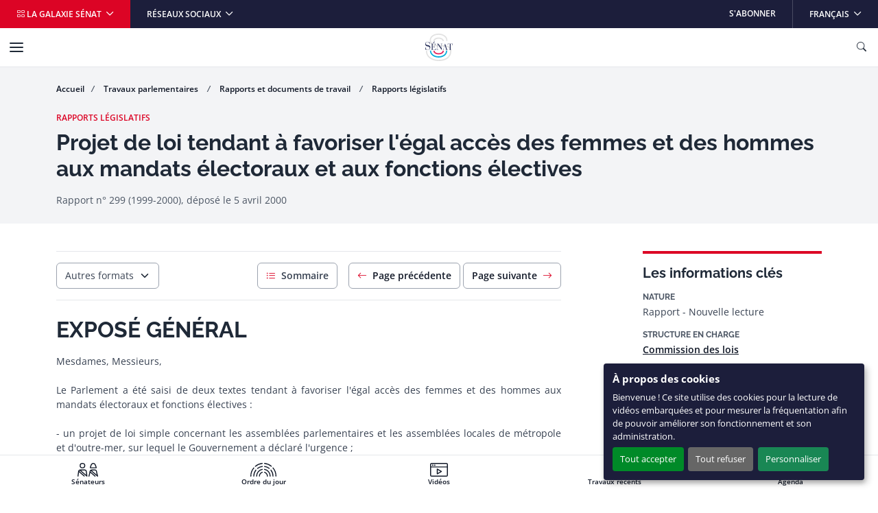

--- FILE ---
content_type: text/css
request_url: https://www.senat.fr/assets/styles/senat.css
body_size: 80230
content:
/*! PhotoSwipe main CSS by Dmytro Semenov | photoswipe.com */.pswp{--pswp-bg:#000;--pswp-placeholder-bg:#222;--pswp-root-z-index:100000;--pswp-preloader-color:rgba(79,79,79,.4);--pswp-preloader-color-secondary:hsla(0,0%,100%,.9);--pswp-icon-color:#fff;--pswp-icon-color-secondary:#4f4f4f;--pswp-icon-stroke-color:#4f4f4f;--pswp-icon-stroke-width:2px;--pswp-error-text-color:var(--pswp-icon-color);-webkit-tap-highlight-color:rgba(0,0,0,0);contain:layout style size;display:none;height:100%;opacity:.003;outline:0;position:fixed;top:0;touch-action:none;width:100%;z-index:var(--pswp-root-z-index)}[dir=ltr] .pswp{left:0}[dir=rtl] .pswp{right:0}.pswp:focus{outline:0}.pswp *{box-sizing:border-box}.pswp img{max-width:none}.pswp--open{display:block}.pswp,.pswp__bg{will-change:opacity}[dir] .pswp,[dir] .pswp__bg{transform:translateZ(0)}.pswp__bg{opacity:.005}[dir] .pswp__bg{background:var(--pswp-bg)}.pswp,.pswp__scroll-wrap{overflow:hidden}.pswp__bg,.pswp__container,.pswp__content,.pswp__img,.pswp__item,.pswp__scroll-wrap,.pswp__zoom-wrap{height:100%;position:absolute;top:0;width:100%}[dir=ltr] .pswp__bg,[dir=ltr] .pswp__container,[dir=ltr] .pswp__content,[dir=ltr] .pswp__img,[dir=ltr] .pswp__item,[dir=ltr] .pswp__scroll-wrap,[dir=ltr] .pswp__zoom-wrap{left:0}[dir=rtl] .pswp__bg,[dir=rtl] .pswp__container,[dir=rtl] .pswp__content,[dir=rtl] .pswp__img,[dir=rtl] .pswp__item,[dir=rtl] .pswp__scroll-wrap,[dir=rtl] .pswp__zoom-wrap{right:0}.pswp__img,.pswp__zoom-wrap{height:auto;width:auto}[dir] .pswp--click-to-zoom.pswp--zoom-allowed .pswp__img{cursor:zoom-in}[dir] .pswp--click-to-zoom.pswp--zoomed-in .pswp__img{cursor:move;cursor:-webkit-grab;cursor:grab}[dir] .pswp--click-to-zoom.pswp--zoomed-in .pswp__img:active{cursor:-webkit-grabbing;cursor:grabbing}[dir] .pswp--no-mouse-drag.pswp--zoomed-in .pswp__img,[dir] .pswp--no-mouse-drag.pswp--zoomed-in .pswp__img:active,[dir] .pswp__img{cursor:zoom-out}.pswp__button,.pswp__container,.pswp__counter,.pswp__img{-webkit-user-select:none;-moz-user-select:none;user-select:none}.pswp__item{overflow:hidden;z-index:1}.pswp__hidden{display:none!important}.pswp__content{pointer-events:none}.pswp__content>*{pointer-events:auto}.pswp__error-msg-container{display:grid}.pswp__error-msg{color:var(--pswp-error-text-color);font-size:1em;line-height:1}[dir] .pswp__error-msg{margin:auto}.pswp .pswp__hide-on-close{opacity:.005;pointer-events:none;transition:opacity var(--pswp-transition-duration) cubic-bezier(.4,0,.22,1);will-change:opacity;z-index:10}.pswp--ui-visible .pswp__hide-on-close{opacity:1;pointer-events:auto}.pswp__button{-webkit-touch-callout:none;-webkit-appearance:none;display:block;height:60px;opacity:.85;overflow:hidden;position:relative;width:50px}[dir] .pswp__button{background:none;border:0;box-shadow:none;cursor:pointer;margin:0;padding:0}.pswp__button:active,.pswp__button:focus,.pswp__button:hover{opacity:1;transition:none}[dir] .pswp__button:active,[dir] .pswp__button:focus,[dir] .pswp__button:hover{background:none;border:0;box-shadow:none;padding:0}.pswp__button:disabled{opacity:.3}[dir] .pswp__button:disabled{cursor:auto}.pswp__icn{fill:var(--pswp-icon-color);color:var(--pswp-icon-color-secondary);height:32px;overflow:hidden;pointer-events:none;position:absolute;top:14px;width:32px}[dir=ltr] .pswp__icn{left:9px}[dir=rtl] .pswp__icn{right:9px}.pswp__icn-shadow{stroke:var(--pswp-icon-stroke-color);stroke-width:var(--pswp-icon-stroke-width);fill:none}.pswp__icn:focus{outline:0}[dir] .pswp__img--with-bg,[dir] div.pswp__img--placeholder{background:var(--pswp-placeholder-bg)}.pswp__top-bar{display:flex;flex-direction:row;height:60px;justify-content:flex-end;pointer-events:none!important;position:absolute;top:0;width:100%;z-index:10}[dir=ltr] .pswp__top-bar{left:0}[dir=rtl] .pswp__top-bar{right:0}.pswp__top-bar>*{pointer-events:auto;will-change:opacity}[dir=ltr] .pswp__button--close{margin-right:6px}[dir=rtl] .pswp__button--close{margin-left:6px}.pswp__button--arrow{height:100px;position:absolute;top:0;top:50%;width:75px}[dir] .pswp__button--arrow{margin-top:-50px}.pswp__button--arrow:disabled{display:none}[dir] .pswp__button--arrow:disabled{cursor:default}.pswp__button--arrow .pswp__icn{height:60px;top:50%;width:60px}[dir] .pswp__button--arrow .pswp__icn{background:none;border-radius:0;margin-top:-30px}.pswp--one-slide .pswp__button--arrow{display:none}.pswp--touch .pswp__button--arrow{visibility:hidden}.pswp--has_mouse .pswp__button--arrow{visibility:visible}[dir=ltr] .pswp__button--arrow--prev{left:0;right:auto}[dir=rtl] .pswp__button--arrow--prev{left:auto;right:0}[dir=ltr] .pswp__button--arrow--next{right:0}[dir=rtl] .pswp__button--arrow--next{left:0}[dir] .pswp__button--arrow--next .pswp__icn{transform:scaleX(-1)}[dir=ltr] .pswp__button--arrow--next .pswp__icn{left:auto;right:14px}[dir=rtl] .pswp__button--arrow--next .pswp__icn{left:14px;right:auto}.pswp__button--zoom{display:none}.pswp--zoom-allowed .pswp__button--zoom{display:block}.pswp--zoomed-in .pswp__zoom-icn-bar-v{display:none}.pswp__preloader{height:60px;overflow:hidden;position:relative;width:50px}[dir=ltr] .pswp__preloader{margin-right:auto}[dir=rtl] .pswp__preloader{margin-left:auto}.pswp__preloader .pswp__icn{opacity:0;transition:opacity .2s linear}[dir=ltr] .pswp__preloader .pswp__icn{animation:pswp-clockwise-ltr .6s linear infinite}[dir=rtl] .pswp__preloader .pswp__icn{animation:pswp-clockwise-rtl .6s linear infinite}.pswp__preloader--active .pswp__icn{opacity:.85}@keyframes pswp-clockwise-ltr{0%{transform:rotate(0deg)}to{transform:rotate(1turn)}}@keyframes pswp-clockwise-rtl{0%{transform:rotate(0deg)}to{transform:rotate(-1turn)}}.pswp__counter{-webkit-margin-start:20px;color:var(--pswp-icon-color);font-size:14px;height:30px;line-height:30px;margin-inline-start:20px;opacity:.85}[dir] .pswp__counter{margin-top:15px}[dir=ltr] .pswp__counter{text-shadow:1px 1px 3px var(--pswp-icon-color-secondary)}[dir=rtl] .pswp__counter{text-shadow:-1px 1px 3px var(--pswp-icon-color-secondary)}.pswp--one-slide .pswp__counter{display:none}
.pswp__dynamic-caption{color:#fff;position:absolute;top:0;transition:opacity .12s linear!important;width:100%}[dir=ltr] .pswp__dynamic-caption{left:0}[dir=rtl] .pswp__dynamic-caption{right:0}.pswp-caption-content{display:none}.pswp__dynamic-caption a{color:#fff}.pswp__dynamic-caption--faded{opacity:0!important}.pswp__dynamic-caption--aside{max-width:300px;width:auto}[dir] .pswp__dynamic-caption--aside{margin-top:70px}[dir=ltr] .pswp__dynamic-caption--aside{padding:20px 15px 20px 20px}[dir=rtl] .pswp__dynamic-caption--aside{padding:20px 20px 20px 15px}.pswp__dynamic-caption--below{max-width:700px;width:auto}[dir] .pswp__dynamic-caption--below{padding:15px 0 0}[dir=ltr] .pswp__dynamic-caption--on-hor-edge,[dir=rtl] .pswp__dynamic-caption--on-hor-edge{padding-left:15px;padding-right:15px}.pswp__dynamic-caption--mobile{bottom:0;top:auto!important;width:100%}[dir] .pswp__dynamic-caption--mobile{background:rgba(0,0,0,.5);padding:10px 15px}[dir=ltr] .pswp__dynamic-caption--mobile{left:0!important;right:0}[dir=rtl] .pswp__dynamic-caption--mobile{left:0;right:0!important}
.priority-nav{white-space:nowrap}.priority-nav>ul,.priority-nav>ul>li{display:inline-block}.priority-nav-has-dropdown .priority-nav__dropdown-toggle,.priority-nav__wrapper{position:relative}.priority-nav__dropdown{position:absolute;visibility:hidden}.priority-nav__dropdown.show{visibility:visible}.priority-nav__dropdown-toggle{position:absolute;visibility:hidden}.priority-nav-is-visible{visibility:visible}.priority-nav-is-hidden{visibility:hidden}
/*!
 * Bootstrap Utilities v5.3.8 (https://getbootstrap.com/)
 * Copyright 2011-2025 The Bootstrap Authors
 * Licensed under MIT (https://github.com/twbs/bootstrap/blob/main/LICENSE)
 */.text-lowercase{text-transform:lowercase!important}.text-uppercase{text-transform:uppercase!important}.text-capitalize{text-transform:capitalize!important}@media(min-width:576px){[dir=ltr] .float-sm-start{float:left!important}[dir=ltr] .float-sm-end,[dir=rtl] .float-sm-start{float:right!important}[dir=rtl] .float-sm-end{float:left!important}[dir] .float-sm-none{float:none!important}.object-fit-sm-contain{-o-object-fit:contain!important;object-fit:contain!important}.object-fit-sm-cover{-o-object-fit:cover!important;object-fit:cover!important}.object-fit-sm-fill{-o-object-fit:fill!important;object-fit:fill!important}.object-fit-sm-scale{-o-object-fit:scale-down!important;object-fit:scale-down!important}.object-fit-sm-none{-o-object-fit:none!important;object-fit:none!important}.d-sm-inline{display:inline!important}.d-sm-inline-block{display:inline-block!important}.d-sm-block{display:block!important}.d-sm-grid{display:grid!important}.d-sm-inline-grid{display:inline-grid!important}.d-sm-table{display:table!important}.d-sm-table-row{display:table-row!important}.d-sm-table-cell{display:table-cell!important}.d-sm-flex{display:flex!important}.d-sm-inline-flex{display:inline-flex!important}.d-sm-none{display:none!important}.flex-sm-fill{flex:1 1 auto!important}.flex-sm-row{flex-direction:row!important}.flex-sm-column{flex-direction:column!important}.flex-sm-row-reverse{flex-direction:row-reverse!important}.flex-sm-column-reverse{flex-direction:column-reverse!important}.flex-sm-grow-0{flex-grow:0!important}.flex-sm-grow-1{flex-grow:1!important}.flex-sm-shrink-0{flex-shrink:0!important}.flex-sm-shrink-1{flex-shrink:1!important}.flex-sm-wrap{flex-wrap:wrap!important}.flex-sm-nowrap{flex-wrap:nowrap!important}.flex-sm-wrap-reverse{flex-wrap:wrap-reverse!important}.justify-content-sm-start{justify-content:flex-start!important}.justify-content-sm-end{justify-content:flex-end!important}.justify-content-sm-center{justify-content:center!important}.justify-content-sm-between{justify-content:space-between!important}.justify-content-sm-around{justify-content:space-around!important}.justify-content-sm-evenly{justify-content:space-evenly!important}.align-items-sm-start{align-items:flex-start!important}.align-items-sm-end{align-items:flex-end!important}.align-items-sm-center{align-items:center!important}.align-items-sm-baseline{align-items:baseline!important}.align-items-sm-stretch{align-items:stretch!important}.align-content-sm-start{align-content:flex-start!important}.align-content-sm-end{align-content:flex-end!important}.align-content-sm-center{align-content:center!important}.align-content-sm-between{align-content:space-between!important}.align-content-sm-around{align-content:space-around!important}.align-content-sm-stretch{align-content:stretch!important}.align-self-sm-auto{align-self:auto!important}.align-self-sm-start{align-self:flex-start!important}.align-self-sm-end{align-self:flex-end!important}.align-self-sm-center{align-self:center!important}.align-self-sm-baseline{align-self:baseline!important}.align-self-sm-stretch{align-self:stretch!important}.order-sm-first{order:-1!important}.order-sm-0{order:0!important}.order-sm-1{order:1!important}.order-sm-2{order:2!important}.order-sm-3{order:3!important}.order-sm-4{order:4!important}.order-sm-5{order:5!important}.order-sm-last{order:6!important}[dir] .m-sm-0{margin:0!important}[dir] .m-sm-1{margin:.25rem!important}[dir] .m-sm-2{margin:.5rem!important}[dir] .m-sm-3{margin:1rem!important}[dir] .m-sm-4{margin:1.5rem!important}[dir] .m-sm-5{margin:3rem!important}[dir] .m-sm-auto{margin:auto!important}[dir=ltr] .mx-sm-0,[dir=rtl] .mx-sm-0{margin-left:0!important;margin-right:0!important}[dir=ltr] .mx-sm-1,[dir=rtl] .mx-sm-1{margin-left:.25rem!important;margin-right:.25rem!important}[dir=ltr] .mx-sm-2,[dir=rtl] .mx-sm-2{margin-left:.5rem!important;margin-right:.5rem!important}[dir=ltr] .mx-sm-3,[dir=rtl] .mx-sm-3{margin-left:1rem!important;margin-right:1rem!important}[dir=ltr] .mx-sm-4,[dir=rtl] .mx-sm-4{margin-left:1.5rem!important;margin-right:1.5rem!important}[dir=ltr] .mx-sm-5,[dir=rtl] .mx-sm-5{margin-left:3rem!important;margin-right:3rem!important}[dir=ltr] .mx-sm-auto,[dir=rtl] .mx-sm-auto{margin-left:auto!important;margin-right:auto!important}[dir] .my-sm-0{margin-bottom:0!important;margin-top:0!important}[dir] .my-sm-1{margin-bottom:.25rem!important;margin-top:.25rem!important}[dir] .my-sm-2{margin-bottom:.5rem!important;margin-top:.5rem!important}[dir] .my-sm-3{margin-bottom:1rem!important;margin-top:1rem!important}[dir] .my-sm-4{margin-bottom:1.5rem!important;margin-top:1.5rem!important}[dir] .my-sm-5{margin-bottom:3rem!important;margin-top:3rem!important}[dir] .my-sm-auto{margin-bottom:auto!important;margin-top:auto!important}[dir] .mt-sm-0{margin-top:0!important}[dir] .mt-sm-1{margin-top:.25rem!important}[dir] .mt-sm-2{margin-top:.5rem!important}[dir] .mt-sm-3{margin-top:1rem!important}[dir] .mt-sm-4{margin-top:1.5rem!important}[dir] .mt-sm-5{margin-top:3rem!important}[dir] .mt-sm-auto{margin-top:auto!important}[dir=ltr] .me-sm-0{margin-right:0!important}[dir=rtl] .me-sm-0{margin-left:0!important}[dir=ltr] .me-sm-1{margin-right:.25rem!important}[dir=rtl] .me-sm-1{margin-left:.25rem!important}[dir=ltr] .me-sm-2{margin-right:.5rem!important}[dir=rtl] .me-sm-2{margin-left:.5rem!important}[dir=ltr] .me-sm-3{margin-right:1rem!important}[dir=rtl] .me-sm-3{margin-left:1rem!important}[dir=ltr] .me-sm-4{margin-right:1.5rem!important}[dir=rtl] .me-sm-4{margin-left:1.5rem!important}[dir=ltr] .me-sm-5{margin-right:3rem!important}[dir=rtl] .me-sm-5{margin-left:3rem!important}[dir=ltr] .me-sm-auto{margin-right:auto!important}[dir=rtl] .me-sm-auto{margin-left:auto!important}[dir] .mb-sm-0{margin-bottom:0!important}[dir] .mb-sm-1{margin-bottom:.25rem!important}[dir] .mb-sm-2{margin-bottom:.5rem!important}[dir] .mb-sm-3{margin-bottom:1rem!important}[dir] .mb-sm-4{margin-bottom:1.5rem!important}[dir] .mb-sm-5{margin-bottom:3rem!important}[dir] .mb-sm-auto{margin-bottom:auto!important}[dir=ltr] .ms-sm-0{margin-left:0!important}[dir=rtl] .ms-sm-0{margin-right:0!important}[dir=ltr] .ms-sm-1{margin-left:.25rem!important}[dir=rtl] .ms-sm-1{margin-right:.25rem!important}[dir=ltr] .ms-sm-2{margin-left:.5rem!important}[dir=rtl] .ms-sm-2{margin-right:.5rem!important}[dir=ltr] .ms-sm-3{margin-left:1rem!important}[dir=rtl] .ms-sm-3{margin-right:1rem!important}[dir=ltr] .ms-sm-4{margin-left:1.5rem!important}[dir=rtl] .ms-sm-4{margin-right:1.5rem!important}[dir=ltr] .ms-sm-5{margin-left:3rem!important}[dir=rtl] .ms-sm-5{margin-right:3rem!important}[dir=ltr] .ms-sm-auto{margin-left:auto!important}[dir=rtl] .ms-sm-auto{margin-right:auto!important}[dir] .m-sm-n1{margin:-.25rem!important}[dir] .m-sm-n2{margin:-.5rem!important}[dir] .m-sm-n3{margin:-1rem!important}[dir] .m-sm-n4{margin:-1.5rem!important}[dir] .m-sm-n5{margin:-3rem!important}[dir=ltr] .mx-sm-n1,[dir=rtl] .mx-sm-n1{margin-left:-.25rem!important;margin-right:-.25rem!important}[dir=ltr] .mx-sm-n2,[dir=rtl] .mx-sm-n2{margin-left:-.5rem!important;margin-right:-.5rem!important}[dir=ltr] .mx-sm-n3,[dir=rtl] .mx-sm-n3{margin-left:-1rem!important;margin-right:-1rem!important}[dir=ltr] .mx-sm-n4,[dir=rtl] .mx-sm-n4{margin-left:-1.5rem!important;margin-right:-1.5rem!important}[dir=ltr] .mx-sm-n5,[dir=rtl] .mx-sm-n5{margin-left:-3rem!important;margin-right:-3rem!important}[dir] .my-sm-n1{margin-bottom:-.25rem!important;margin-top:-.25rem!important}[dir] .my-sm-n2{margin-bottom:-.5rem!important;margin-top:-.5rem!important}[dir] .my-sm-n3{margin-bottom:-1rem!important;margin-top:-1rem!important}[dir] .my-sm-n4{margin-bottom:-1.5rem!important;margin-top:-1.5rem!important}[dir] .my-sm-n5{margin-bottom:-3rem!important;margin-top:-3rem!important}[dir] .mt-sm-n1{margin-top:-.25rem!important}[dir] .mt-sm-n2{margin-top:-.5rem!important}[dir] .mt-sm-n3{margin-top:-1rem!important}[dir] .mt-sm-n4{margin-top:-1.5rem!important}[dir] .mt-sm-n5{margin-top:-3rem!important}[dir=ltr] .me-sm-n1{margin-right:-.25rem!important}[dir=rtl] .me-sm-n1{margin-left:-.25rem!important}[dir=ltr] .me-sm-n2{margin-right:-.5rem!important}[dir=rtl] .me-sm-n2{margin-left:-.5rem!important}[dir=ltr] .me-sm-n3{margin-right:-1rem!important}[dir=rtl] .me-sm-n3{margin-left:-1rem!important}[dir=ltr] .me-sm-n4{margin-right:-1.5rem!important}[dir=rtl] .me-sm-n4{margin-left:-1.5rem!important}[dir=ltr] .me-sm-n5{margin-right:-3rem!important}[dir=rtl] .me-sm-n5{margin-left:-3rem!important}[dir] .mb-sm-n1{margin-bottom:-.25rem!important}[dir] .mb-sm-n2{margin-bottom:-.5rem!important}[dir] .mb-sm-n3{margin-bottom:-1rem!important}[dir] .mb-sm-n4{margin-bottom:-1.5rem!important}[dir] .mb-sm-n5{margin-bottom:-3rem!important}[dir=ltr] .ms-sm-n1{margin-left:-.25rem!important}[dir=rtl] .ms-sm-n1{margin-right:-.25rem!important}[dir=ltr] .ms-sm-n2{margin-left:-.5rem!important}[dir=rtl] .ms-sm-n2{margin-right:-.5rem!important}[dir=ltr] .ms-sm-n3{margin-left:-1rem!important}[dir=rtl] .ms-sm-n3{margin-right:-1rem!important}[dir=ltr] .ms-sm-n4{margin-left:-1.5rem!important}[dir=rtl] .ms-sm-n4{margin-right:-1.5rem!important}[dir=ltr] .ms-sm-n5{margin-left:-3rem!important}[dir=rtl] .ms-sm-n5{margin-right:-3rem!important}[dir] .p-sm-0{padding:0!important}[dir] .p-sm-1{padding:.25rem!important}[dir] .p-sm-2{padding:.5rem!important}[dir] .p-sm-3{padding:1rem!important}[dir] .p-sm-4{padding:1.5rem!important}[dir] .p-sm-5{padding:3rem!important}[dir=ltr] .px-sm-0,[dir=rtl] .px-sm-0{padding-left:0!important;padding-right:0!important}[dir=ltr] .px-sm-1,[dir=rtl] .px-sm-1{padding-left:.25rem!important;padding-right:.25rem!important}[dir=ltr] .px-sm-2,[dir=rtl] .px-sm-2{padding-left:.5rem!important;padding-right:.5rem!important}[dir=ltr] .px-sm-3,[dir=rtl] .px-sm-3{padding-left:1rem!important;padding-right:1rem!important}[dir=ltr] .px-sm-4,[dir=rtl] .px-sm-4{padding-left:1.5rem!important;padding-right:1.5rem!important}[dir=ltr] .px-sm-5,[dir=rtl] .px-sm-5{padding-left:3rem!important;padding-right:3rem!important}[dir] .py-sm-0{padding-bottom:0!important;padding-top:0!important}[dir] .py-sm-1{padding-bottom:.25rem!important;padding-top:.25rem!important}[dir] .py-sm-2{padding-bottom:.5rem!important;padding-top:.5rem!important}[dir] .py-sm-3{padding-bottom:1rem!important;padding-top:1rem!important}[dir] .py-sm-4{padding-bottom:1.5rem!important;padding-top:1.5rem!important}[dir] .py-sm-5{padding-bottom:3rem!important;padding-top:3rem!important}[dir] .pt-sm-0{padding-top:0!important}[dir] .pt-sm-1{padding-top:.25rem!important}[dir] .pt-sm-2{padding-top:.5rem!important}[dir] .pt-sm-3{padding-top:1rem!important}[dir] .pt-sm-4{padding-top:1.5rem!important}[dir] .pt-sm-5{padding-top:3rem!important}[dir=ltr] .pe-sm-0{padding-right:0!important}[dir=rtl] .pe-sm-0{padding-left:0!important}[dir=ltr] .pe-sm-1{padding-right:.25rem!important}[dir=rtl] .pe-sm-1{padding-left:.25rem!important}[dir=ltr] .pe-sm-2{padding-right:.5rem!important}[dir=rtl] .pe-sm-2{padding-left:.5rem!important}[dir=ltr] .pe-sm-3{padding-right:1rem!important}[dir=rtl] .pe-sm-3{padding-left:1rem!important}[dir=ltr] .pe-sm-4{padding-right:1.5rem!important}[dir=rtl] .pe-sm-4{padding-left:1.5rem!important}[dir=ltr] .pe-sm-5{padding-right:3rem!important}[dir=rtl] .pe-sm-5{padding-left:3rem!important}[dir] .pb-sm-0{padding-bottom:0!important}[dir] .pb-sm-1{padding-bottom:.25rem!important}[dir] .pb-sm-2{padding-bottom:.5rem!important}[dir] .pb-sm-3{padding-bottom:1rem!important}[dir] .pb-sm-4{padding-bottom:1.5rem!important}[dir] .pb-sm-5{padding-bottom:3rem!important}[dir=ltr] .ps-sm-0{padding-left:0!important}[dir=rtl] .ps-sm-0{padding-right:0!important}[dir=ltr] .ps-sm-1{padding-left:.25rem!important}[dir=rtl] .ps-sm-1{padding-right:.25rem!important}[dir=ltr] .ps-sm-2{padding-left:.5rem!important}[dir=rtl] .ps-sm-2{padding-right:.5rem!important}[dir=ltr] .ps-sm-3{padding-left:1rem!important}[dir=rtl] .ps-sm-3{padding-right:1rem!important}[dir=ltr] .ps-sm-4{padding-left:1.5rem!important}[dir=rtl] .ps-sm-4{padding-right:1.5rem!important}[dir=ltr] .ps-sm-5{padding-left:3rem!important}[dir=rtl] .ps-sm-5{padding-right:3rem!important}.gap-sm-0{gap:0!important}.gap-sm-1{gap:.25rem!important}.gap-sm-2{gap:.5rem!important}.gap-sm-3{gap:1rem!important}.gap-sm-4{gap:1.5rem!important}.gap-sm-5{gap:3rem!important}.row-gap-sm-0{row-gap:0!important}.row-gap-sm-1{row-gap:.25rem!important}.row-gap-sm-2{row-gap:.5rem!important}.row-gap-sm-3{row-gap:1rem!important}.row-gap-sm-4{row-gap:1.5rem!important}.row-gap-sm-5{row-gap:3rem!important}.column-gap-sm-0{-moz-column-gap:0!important;column-gap:0!important}.column-gap-sm-1{-moz-column-gap:.25rem!important;column-gap:.25rem!important}.column-gap-sm-2{-moz-column-gap:.5rem!important;column-gap:.5rem!important}.column-gap-sm-3{-moz-column-gap:1rem!important;column-gap:1rem!important}.column-gap-sm-4{-moz-column-gap:1.5rem!important;column-gap:1.5rem!important}.column-gap-sm-5{-moz-column-gap:3rem!important;column-gap:3rem!important}[dir=ltr] .text-sm-start{text-align:left!important}[dir=ltr] .text-sm-end,[dir=rtl] .text-sm-start{text-align:right!important}[dir=rtl] .text-sm-end{text-align:left!important}[dir] .text-sm-center{text-align:center!important}}@media(min-width:768px){[dir=ltr] .float-md-start{float:left!important}[dir=ltr] .float-md-end,[dir=rtl] .float-md-start{float:right!important}[dir=rtl] .float-md-end{float:left!important}[dir] .float-md-none{float:none!important}.object-fit-md-contain{-o-object-fit:contain!important;object-fit:contain!important}.object-fit-md-cover{-o-object-fit:cover!important;object-fit:cover!important}.object-fit-md-fill{-o-object-fit:fill!important;object-fit:fill!important}.object-fit-md-scale{-o-object-fit:scale-down!important;object-fit:scale-down!important}.object-fit-md-none{-o-object-fit:none!important;object-fit:none!important}.d-md-inline{display:inline!important}.d-md-inline-block{display:inline-block!important}.d-md-block{display:block!important}.d-md-grid{display:grid!important}.d-md-inline-grid{display:inline-grid!important}.d-md-table{display:table!important}.d-md-table-row{display:table-row!important}.d-md-table-cell{display:table-cell!important}.d-md-flex{display:flex!important}.d-md-inline-flex{display:inline-flex!important}.d-md-none{display:none!important}.flex-md-fill{flex:1 1 auto!important}.flex-md-row{flex-direction:row!important}.flex-md-column{flex-direction:column!important}.flex-md-row-reverse{flex-direction:row-reverse!important}.flex-md-column-reverse{flex-direction:column-reverse!important}.flex-md-grow-0{flex-grow:0!important}.flex-md-grow-1{flex-grow:1!important}.flex-md-shrink-0{flex-shrink:0!important}.flex-md-shrink-1{flex-shrink:1!important}.flex-md-wrap{flex-wrap:wrap!important}.flex-md-nowrap{flex-wrap:nowrap!important}.flex-md-wrap-reverse{flex-wrap:wrap-reverse!important}.justify-content-md-start{justify-content:flex-start!important}.justify-content-md-end{justify-content:flex-end!important}.justify-content-md-center{justify-content:center!important}.justify-content-md-between{justify-content:space-between!important}.justify-content-md-around{justify-content:space-around!important}.justify-content-md-evenly{justify-content:space-evenly!important}.align-items-md-start{align-items:flex-start!important}.align-items-md-end{align-items:flex-end!important}.align-items-md-center{align-items:center!important}.align-items-md-baseline{align-items:baseline!important}.align-items-md-stretch{align-items:stretch!important}.align-content-md-start{align-content:flex-start!important}.align-content-md-end{align-content:flex-end!important}.align-content-md-center{align-content:center!important}.align-content-md-between{align-content:space-between!important}.align-content-md-around{align-content:space-around!important}.align-content-md-stretch{align-content:stretch!important}.align-self-md-auto{align-self:auto!important}.align-self-md-start{align-self:flex-start!important}.align-self-md-end{align-self:flex-end!important}.align-self-md-center{align-self:center!important}.align-self-md-baseline{align-self:baseline!important}.align-self-md-stretch{align-self:stretch!important}.order-md-first{order:-1!important}.order-md-0{order:0!important}.order-md-1{order:1!important}.order-md-2{order:2!important}.order-md-3{order:3!important}.order-md-4{order:4!important}.order-md-5{order:5!important}.order-md-last{order:6!important}[dir] .m-md-0{margin:0!important}[dir] .m-md-1{margin:.25rem!important}[dir] .m-md-2{margin:.5rem!important}[dir] .m-md-3{margin:1rem!important}[dir] .m-md-4{margin:1.5rem!important}[dir] .m-md-5{margin:3rem!important}[dir] .m-md-auto{margin:auto!important}[dir=ltr] .mx-md-0,[dir=rtl] .mx-md-0{margin-left:0!important;margin-right:0!important}[dir=ltr] .mx-md-1,[dir=rtl] .mx-md-1{margin-left:.25rem!important;margin-right:.25rem!important}[dir=ltr] .mx-md-2,[dir=rtl] .mx-md-2{margin-left:.5rem!important;margin-right:.5rem!important}[dir=ltr] .mx-md-3,[dir=rtl] .mx-md-3{margin-left:1rem!important;margin-right:1rem!important}[dir=ltr] .mx-md-4,[dir=rtl] .mx-md-4{margin-left:1.5rem!important;margin-right:1.5rem!important}[dir=ltr] .mx-md-5,[dir=rtl] .mx-md-5{margin-left:3rem!important;margin-right:3rem!important}[dir=ltr] .mx-md-auto,[dir=rtl] .mx-md-auto{margin-left:auto!important;margin-right:auto!important}[dir] .my-md-0{margin-bottom:0!important;margin-top:0!important}[dir] .my-md-1{margin-bottom:.25rem!important;margin-top:.25rem!important}[dir] .my-md-2{margin-bottom:.5rem!important;margin-top:.5rem!important}[dir] .my-md-3{margin-bottom:1rem!important;margin-top:1rem!important}[dir] .my-md-4{margin-bottom:1.5rem!important;margin-top:1.5rem!important}[dir] .my-md-5{margin-bottom:3rem!important;margin-top:3rem!important}[dir] .my-md-auto{margin-bottom:auto!important;margin-top:auto!important}[dir] .mt-md-0{margin-top:0!important}[dir] .mt-md-1{margin-top:.25rem!important}[dir] .mt-md-2{margin-top:.5rem!important}[dir] .mt-md-3{margin-top:1rem!important}[dir] .mt-md-4{margin-top:1.5rem!important}[dir] .mt-md-5{margin-top:3rem!important}[dir] .mt-md-auto{margin-top:auto!important}[dir=ltr] .me-md-0{margin-right:0!important}[dir=rtl] .me-md-0{margin-left:0!important}[dir=ltr] .me-md-1{margin-right:.25rem!important}[dir=rtl] .me-md-1{margin-left:.25rem!important}[dir=ltr] .me-md-2{margin-right:.5rem!important}[dir=rtl] .me-md-2{margin-left:.5rem!important}[dir=ltr] .me-md-3{margin-right:1rem!important}[dir=rtl] .me-md-3{margin-left:1rem!important}[dir=ltr] .me-md-4{margin-right:1.5rem!important}[dir=rtl] .me-md-4{margin-left:1.5rem!important}[dir=ltr] .me-md-5{margin-right:3rem!important}[dir=rtl] .me-md-5{margin-left:3rem!important}[dir=ltr] .me-md-auto{margin-right:auto!important}[dir=rtl] .me-md-auto{margin-left:auto!important}[dir] .mb-md-0{margin-bottom:0!important}[dir] .mb-md-1{margin-bottom:.25rem!important}[dir] .mb-md-2{margin-bottom:.5rem!important}[dir] .mb-md-3{margin-bottom:1rem!important}[dir] .mb-md-4{margin-bottom:1.5rem!important}[dir] .mb-md-5{margin-bottom:3rem!important}[dir] .mb-md-auto{margin-bottom:auto!important}[dir=ltr] .ms-md-0{margin-left:0!important}[dir=rtl] .ms-md-0{margin-right:0!important}[dir=ltr] .ms-md-1{margin-left:.25rem!important}[dir=rtl] .ms-md-1{margin-right:.25rem!important}[dir=ltr] .ms-md-2{margin-left:.5rem!important}[dir=rtl] .ms-md-2{margin-right:.5rem!important}[dir=ltr] .ms-md-3{margin-left:1rem!important}[dir=rtl] .ms-md-3{margin-right:1rem!important}[dir=ltr] .ms-md-4{margin-left:1.5rem!important}[dir=rtl] .ms-md-4{margin-right:1.5rem!important}[dir=ltr] .ms-md-5{margin-left:3rem!important}[dir=rtl] .ms-md-5{margin-right:3rem!important}[dir=ltr] .ms-md-auto{margin-left:auto!important}[dir=rtl] .ms-md-auto{margin-right:auto!important}[dir] .m-md-n1{margin:-.25rem!important}[dir] .m-md-n2{margin:-.5rem!important}[dir] .m-md-n3{margin:-1rem!important}[dir] .m-md-n4{margin:-1.5rem!important}[dir] .m-md-n5{margin:-3rem!important}[dir=ltr] .mx-md-n1,[dir=rtl] .mx-md-n1{margin-left:-.25rem!important;margin-right:-.25rem!important}[dir=ltr] .mx-md-n2,[dir=rtl] .mx-md-n2{margin-left:-.5rem!important;margin-right:-.5rem!important}[dir=ltr] .mx-md-n3,[dir=rtl] .mx-md-n3{margin-left:-1rem!important;margin-right:-1rem!important}[dir=ltr] .mx-md-n4,[dir=rtl] .mx-md-n4{margin-left:-1.5rem!important;margin-right:-1.5rem!important}[dir=ltr] .mx-md-n5,[dir=rtl] .mx-md-n5{margin-left:-3rem!important;margin-right:-3rem!important}[dir] .my-md-n1{margin-bottom:-.25rem!important;margin-top:-.25rem!important}[dir] .my-md-n2{margin-bottom:-.5rem!important;margin-top:-.5rem!important}[dir] .my-md-n3{margin-bottom:-1rem!important;margin-top:-1rem!important}[dir] .my-md-n4{margin-bottom:-1.5rem!important;margin-top:-1.5rem!important}[dir] .my-md-n5{margin-bottom:-3rem!important;margin-top:-3rem!important}[dir] .mt-md-n1{margin-top:-.25rem!important}[dir] .mt-md-n2{margin-top:-.5rem!important}[dir] .mt-md-n3{margin-top:-1rem!important}[dir] .mt-md-n4{margin-top:-1.5rem!important}[dir] .mt-md-n5{margin-top:-3rem!important}[dir=ltr] .me-md-n1{margin-right:-.25rem!important}[dir=rtl] .me-md-n1{margin-left:-.25rem!important}[dir=ltr] .me-md-n2{margin-right:-.5rem!important}[dir=rtl] .me-md-n2{margin-left:-.5rem!important}[dir=ltr] .me-md-n3{margin-right:-1rem!important}[dir=rtl] .me-md-n3{margin-left:-1rem!important}[dir=ltr] .me-md-n4{margin-right:-1.5rem!important}[dir=rtl] .me-md-n4{margin-left:-1.5rem!important}[dir=ltr] .me-md-n5{margin-right:-3rem!important}[dir=rtl] .me-md-n5{margin-left:-3rem!important}[dir] .mb-md-n1{margin-bottom:-.25rem!important}[dir] .mb-md-n2{margin-bottom:-.5rem!important}[dir] .mb-md-n3{margin-bottom:-1rem!important}[dir] .mb-md-n4{margin-bottom:-1.5rem!important}[dir] .mb-md-n5{margin-bottom:-3rem!important}[dir=ltr] .ms-md-n1{margin-left:-.25rem!important}[dir=rtl] .ms-md-n1{margin-right:-.25rem!important}[dir=ltr] .ms-md-n2{margin-left:-.5rem!important}[dir=rtl] .ms-md-n2{margin-right:-.5rem!important}[dir=ltr] .ms-md-n3{margin-left:-1rem!important}[dir=rtl] .ms-md-n3{margin-right:-1rem!important}[dir=ltr] .ms-md-n4{margin-left:-1.5rem!important}[dir=rtl] .ms-md-n4{margin-right:-1.5rem!important}[dir=ltr] .ms-md-n5{margin-left:-3rem!important}[dir=rtl] .ms-md-n5{margin-right:-3rem!important}[dir] .p-md-0{padding:0!important}[dir] .p-md-1{padding:.25rem!important}[dir] .p-md-2{padding:.5rem!important}[dir] .p-md-3{padding:1rem!important}[dir] .p-md-4{padding:1.5rem!important}[dir] .p-md-5{padding:3rem!important}[dir=ltr] .px-md-0,[dir=rtl] .px-md-0{padding-left:0!important;padding-right:0!important}[dir=ltr] .px-md-1,[dir=rtl] .px-md-1{padding-left:.25rem!important;padding-right:.25rem!important}[dir=ltr] .px-md-2,[dir=rtl] .px-md-2{padding-left:.5rem!important;padding-right:.5rem!important}[dir=ltr] .px-md-3,[dir=rtl] .px-md-3{padding-left:1rem!important;padding-right:1rem!important}[dir=ltr] .px-md-4,[dir=rtl] .px-md-4{padding-left:1.5rem!important;padding-right:1.5rem!important}[dir=ltr] .px-md-5,[dir=rtl] .px-md-5{padding-left:3rem!important;padding-right:3rem!important}[dir] .py-md-0{padding-bottom:0!important;padding-top:0!important}[dir] .py-md-1{padding-bottom:.25rem!important;padding-top:.25rem!important}[dir] .py-md-2{padding-bottom:.5rem!important;padding-top:.5rem!important}[dir] .py-md-3{padding-bottom:1rem!important;padding-top:1rem!important}[dir] .py-md-4{padding-bottom:1.5rem!important;padding-top:1.5rem!important}[dir] .py-md-5{padding-bottom:3rem!important;padding-top:3rem!important}[dir] .pt-md-0{padding-top:0!important}[dir] .pt-md-1{padding-top:.25rem!important}[dir] .pt-md-2{padding-top:.5rem!important}[dir] .pt-md-3{padding-top:1rem!important}[dir] .pt-md-4{padding-top:1.5rem!important}[dir] .pt-md-5{padding-top:3rem!important}[dir=ltr] .pe-md-0{padding-right:0!important}[dir=rtl] .pe-md-0{padding-left:0!important}[dir=ltr] .pe-md-1{padding-right:.25rem!important}[dir=rtl] .pe-md-1{padding-left:.25rem!important}[dir=ltr] .pe-md-2{padding-right:.5rem!important}[dir=rtl] .pe-md-2{padding-left:.5rem!important}[dir=ltr] .pe-md-3{padding-right:1rem!important}[dir=rtl] .pe-md-3{padding-left:1rem!important}[dir=ltr] .pe-md-4{padding-right:1.5rem!important}[dir=rtl] .pe-md-4{padding-left:1.5rem!important}[dir=ltr] .pe-md-5{padding-right:3rem!important}[dir=rtl] .pe-md-5{padding-left:3rem!important}[dir] .pb-md-0{padding-bottom:0!important}[dir] .pb-md-1{padding-bottom:.25rem!important}[dir] .pb-md-2{padding-bottom:.5rem!important}[dir] .pb-md-3{padding-bottom:1rem!important}[dir] .pb-md-4{padding-bottom:1.5rem!important}[dir] .pb-md-5{padding-bottom:3rem!important}[dir=ltr] .ps-md-0{padding-left:0!important}[dir=rtl] .ps-md-0{padding-right:0!important}[dir=ltr] .ps-md-1{padding-left:.25rem!important}[dir=rtl] .ps-md-1{padding-right:.25rem!important}[dir=ltr] .ps-md-2{padding-left:.5rem!important}[dir=rtl] .ps-md-2{padding-right:.5rem!important}[dir=ltr] .ps-md-3{padding-left:1rem!important}[dir=rtl] .ps-md-3{padding-right:1rem!important}[dir=ltr] .ps-md-4{padding-left:1.5rem!important}[dir=rtl] .ps-md-4{padding-right:1.5rem!important}[dir=ltr] .ps-md-5{padding-left:3rem!important}[dir=rtl] .ps-md-5{padding-right:3rem!important}.gap-md-0{gap:0!important}.gap-md-1{gap:.25rem!important}.gap-md-2{gap:.5rem!important}.gap-md-3{gap:1rem!important}.gap-md-4{gap:1.5rem!important}.gap-md-5{gap:3rem!important}.row-gap-md-0{row-gap:0!important}.row-gap-md-1{row-gap:.25rem!important}.row-gap-md-2{row-gap:.5rem!important}.row-gap-md-3{row-gap:1rem!important}.row-gap-md-4{row-gap:1.5rem!important}.row-gap-md-5{row-gap:3rem!important}.column-gap-md-0{-moz-column-gap:0!important;column-gap:0!important}.column-gap-md-1{-moz-column-gap:.25rem!important;column-gap:.25rem!important}.column-gap-md-2{-moz-column-gap:.5rem!important;column-gap:.5rem!important}.column-gap-md-3{-moz-column-gap:1rem!important;column-gap:1rem!important}.column-gap-md-4{-moz-column-gap:1.5rem!important;column-gap:1.5rem!important}.column-gap-md-5{-moz-column-gap:3rem!important;column-gap:3rem!important}[dir=ltr] .text-md-start{text-align:left!important}[dir=ltr] .text-md-end,[dir=rtl] .text-md-start{text-align:right!important}[dir=rtl] .text-md-end{text-align:left!important}[dir] .text-md-center{text-align:center!important}}@media(min-width:992px){[dir=ltr] .float-lg-start{float:left!important}[dir=ltr] .float-lg-end,[dir=rtl] .float-lg-start{float:right!important}[dir=rtl] .float-lg-end{float:left!important}[dir] .float-lg-none{float:none!important}.object-fit-lg-contain{-o-object-fit:contain!important;object-fit:contain!important}.object-fit-lg-cover{-o-object-fit:cover!important;object-fit:cover!important}.object-fit-lg-fill{-o-object-fit:fill!important;object-fit:fill!important}.object-fit-lg-scale{-o-object-fit:scale-down!important;object-fit:scale-down!important}.object-fit-lg-none{-o-object-fit:none!important;object-fit:none!important}.d-lg-inline{display:inline!important}.d-lg-inline-block{display:inline-block!important}.d-lg-block{display:block!important}.d-lg-grid{display:grid!important}.d-lg-inline-grid{display:inline-grid!important}.d-lg-table{display:table!important}.d-lg-table-row{display:table-row!important}.d-lg-table-cell{display:table-cell!important}.d-lg-flex{display:flex!important}.d-lg-inline-flex{display:inline-flex!important}.d-lg-none{display:none!important}.flex-lg-fill{flex:1 1 auto!important}.flex-lg-row{flex-direction:row!important}.flex-lg-column{flex-direction:column!important}.flex-lg-row-reverse{flex-direction:row-reverse!important}.flex-lg-column-reverse{flex-direction:column-reverse!important}.flex-lg-grow-0{flex-grow:0!important}.flex-lg-grow-1{flex-grow:1!important}.flex-lg-shrink-0{flex-shrink:0!important}.flex-lg-shrink-1{flex-shrink:1!important}.flex-lg-wrap{flex-wrap:wrap!important}.flex-lg-nowrap{flex-wrap:nowrap!important}.flex-lg-wrap-reverse{flex-wrap:wrap-reverse!important}.justify-content-lg-start{justify-content:flex-start!important}.justify-content-lg-end{justify-content:flex-end!important}.justify-content-lg-center{justify-content:center!important}.justify-content-lg-between{justify-content:space-between!important}.justify-content-lg-around{justify-content:space-around!important}.justify-content-lg-evenly{justify-content:space-evenly!important}.align-items-lg-start{align-items:flex-start!important}.align-items-lg-end{align-items:flex-end!important}.align-items-lg-center{align-items:center!important}.align-items-lg-baseline{align-items:baseline!important}.align-items-lg-stretch{align-items:stretch!important}.align-content-lg-start{align-content:flex-start!important}.align-content-lg-end{align-content:flex-end!important}.align-content-lg-center{align-content:center!important}.align-content-lg-between{align-content:space-between!important}.align-content-lg-around{align-content:space-around!important}.align-content-lg-stretch{align-content:stretch!important}.align-self-lg-auto{align-self:auto!important}.align-self-lg-start{align-self:flex-start!important}.align-self-lg-end{align-self:flex-end!important}.align-self-lg-center{align-self:center!important}.align-self-lg-baseline{align-self:baseline!important}.align-self-lg-stretch{align-self:stretch!important}.order-lg-first{order:-1!important}.order-lg-0{order:0!important}.order-lg-1{order:1!important}.order-lg-2{order:2!important}.order-lg-3{order:3!important}.order-lg-4{order:4!important}.order-lg-5{order:5!important}.order-lg-last{order:6!important}[dir] .m-lg-0{margin:0!important}[dir] .m-lg-1{margin:.25rem!important}[dir] .m-lg-2{margin:.5rem!important}[dir] .m-lg-3{margin:1rem!important}[dir] .m-lg-4{margin:1.5rem!important}[dir] .m-lg-5{margin:3rem!important}[dir] .m-lg-auto{margin:auto!important}[dir=ltr] .mx-lg-0,[dir=rtl] .mx-lg-0{margin-left:0!important;margin-right:0!important}[dir=ltr] .mx-lg-1,[dir=rtl] .mx-lg-1{margin-left:.25rem!important;margin-right:.25rem!important}[dir=ltr] .mx-lg-2,[dir=rtl] .mx-lg-2{margin-left:.5rem!important;margin-right:.5rem!important}[dir=ltr] .mx-lg-3,[dir=rtl] .mx-lg-3{margin-left:1rem!important;margin-right:1rem!important}[dir=ltr] .mx-lg-4,[dir=rtl] .mx-lg-4{margin-left:1.5rem!important;margin-right:1.5rem!important}[dir=ltr] .mx-lg-5,[dir=rtl] .mx-lg-5{margin-left:3rem!important;margin-right:3rem!important}[dir=ltr] .mx-lg-auto,[dir=rtl] .mx-lg-auto{margin-left:auto!important;margin-right:auto!important}[dir] .my-lg-0{margin-bottom:0!important;margin-top:0!important}[dir] .my-lg-1{margin-bottom:.25rem!important;margin-top:.25rem!important}[dir] .my-lg-2{margin-bottom:.5rem!important;margin-top:.5rem!important}[dir] .my-lg-3{margin-bottom:1rem!important;margin-top:1rem!important}[dir] .my-lg-4{margin-bottom:1.5rem!important;margin-top:1.5rem!important}[dir] .my-lg-5{margin-bottom:3rem!important;margin-top:3rem!important}[dir] .my-lg-auto{margin-bottom:auto!important;margin-top:auto!important}[dir] .mt-lg-0{margin-top:0!important}[dir] .mt-lg-1{margin-top:.25rem!important}[dir] .mt-lg-2{margin-top:.5rem!important}[dir] .mt-lg-3{margin-top:1rem!important}[dir] .mt-lg-4{margin-top:1.5rem!important}[dir] .mt-lg-5{margin-top:3rem!important}[dir] .mt-lg-auto{margin-top:auto!important}[dir=ltr] .me-lg-0{margin-right:0!important}[dir=rtl] .me-lg-0{margin-left:0!important}[dir=ltr] .me-lg-1{margin-right:.25rem!important}[dir=rtl] .me-lg-1{margin-left:.25rem!important}[dir=ltr] .me-lg-2{margin-right:.5rem!important}[dir=rtl] .me-lg-2{margin-left:.5rem!important}[dir=ltr] .me-lg-3{margin-right:1rem!important}[dir=rtl] .me-lg-3{margin-left:1rem!important}[dir=ltr] .me-lg-4{margin-right:1.5rem!important}[dir=rtl] .me-lg-4{margin-left:1.5rem!important}[dir=ltr] .me-lg-5{margin-right:3rem!important}[dir=rtl] .me-lg-5{margin-left:3rem!important}[dir=ltr] .me-lg-auto{margin-right:auto!important}[dir=rtl] .me-lg-auto{margin-left:auto!important}[dir] .mb-lg-0{margin-bottom:0!important}[dir] .mb-lg-1{margin-bottom:.25rem!important}[dir] .mb-lg-2{margin-bottom:.5rem!important}[dir] .mb-lg-3{margin-bottom:1rem!important}[dir] .mb-lg-4{margin-bottom:1.5rem!important}[dir] .mb-lg-5{margin-bottom:3rem!important}[dir] .mb-lg-auto{margin-bottom:auto!important}[dir=ltr] .ms-lg-0{margin-left:0!important}[dir=rtl] .ms-lg-0{margin-right:0!important}[dir=ltr] .ms-lg-1{margin-left:.25rem!important}[dir=rtl] .ms-lg-1{margin-right:.25rem!important}[dir=ltr] .ms-lg-2{margin-left:.5rem!important}[dir=rtl] .ms-lg-2{margin-right:.5rem!important}[dir=ltr] .ms-lg-3{margin-left:1rem!important}[dir=rtl] .ms-lg-3{margin-right:1rem!important}[dir=ltr] .ms-lg-4{margin-left:1.5rem!important}[dir=rtl] .ms-lg-4{margin-right:1.5rem!important}[dir=ltr] .ms-lg-5{margin-left:3rem!important}[dir=rtl] .ms-lg-5{margin-right:3rem!important}[dir=ltr] .ms-lg-auto{margin-left:auto!important}[dir=rtl] .ms-lg-auto{margin-right:auto!important}[dir] .m-lg-n1{margin:-.25rem!important}[dir] .m-lg-n2{margin:-.5rem!important}[dir] .m-lg-n3{margin:-1rem!important}[dir] .m-lg-n4{margin:-1.5rem!important}[dir] .m-lg-n5{margin:-3rem!important}[dir=ltr] .mx-lg-n1,[dir=rtl] .mx-lg-n1{margin-left:-.25rem!important;margin-right:-.25rem!important}[dir=ltr] .mx-lg-n2,[dir=rtl] .mx-lg-n2{margin-left:-.5rem!important;margin-right:-.5rem!important}[dir=ltr] .mx-lg-n3,[dir=rtl] .mx-lg-n3{margin-left:-1rem!important;margin-right:-1rem!important}[dir=ltr] .mx-lg-n4,[dir=rtl] .mx-lg-n4{margin-left:-1.5rem!important;margin-right:-1.5rem!important}[dir=ltr] .mx-lg-n5,[dir=rtl] .mx-lg-n5{margin-left:-3rem!important;margin-right:-3rem!important}[dir] .my-lg-n1{margin-bottom:-.25rem!important;margin-top:-.25rem!important}[dir] .my-lg-n2{margin-bottom:-.5rem!important;margin-top:-.5rem!important}[dir] .my-lg-n3{margin-bottom:-1rem!important;margin-top:-1rem!important}[dir] .my-lg-n4{margin-bottom:-1.5rem!important;margin-top:-1.5rem!important}[dir] .my-lg-n5{margin-bottom:-3rem!important;margin-top:-3rem!important}[dir] .mt-lg-n1{margin-top:-.25rem!important}[dir] .mt-lg-n2{margin-top:-.5rem!important}[dir] .mt-lg-n3{margin-top:-1rem!important}[dir] .mt-lg-n4{margin-top:-1.5rem!important}[dir] .mt-lg-n5{margin-top:-3rem!important}[dir=ltr] .me-lg-n1{margin-right:-.25rem!important}[dir=rtl] .me-lg-n1{margin-left:-.25rem!important}[dir=ltr] .me-lg-n2{margin-right:-.5rem!important}[dir=rtl] .me-lg-n2{margin-left:-.5rem!important}[dir=ltr] .me-lg-n3{margin-right:-1rem!important}[dir=rtl] .me-lg-n3{margin-left:-1rem!important}[dir=ltr] .me-lg-n4{margin-right:-1.5rem!important}[dir=rtl] .me-lg-n4{margin-left:-1.5rem!important}[dir=ltr] .me-lg-n5{margin-right:-3rem!important}[dir=rtl] .me-lg-n5{margin-left:-3rem!important}[dir] .mb-lg-n1{margin-bottom:-.25rem!important}[dir] .mb-lg-n2{margin-bottom:-.5rem!important}[dir] .mb-lg-n3{margin-bottom:-1rem!important}[dir] .mb-lg-n4{margin-bottom:-1.5rem!important}[dir] .mb-lg-n5{margin-bottom:-3rem!important}[dir=ltr] .ms-lg-n1{margin-left:-.25rem!important}[dir=rtl] .ms-lg-n1{margin-right:-.25rem!important}[dir=ltr] .ms-lg-n2{margin-left:-.5rem!important}[dir=rtl] .ms-lg-n2{margin-right:-.5rem!important}[dir=ltr] .ms-lg-n3{margin-left:-1rem!important}[dir=rtl] .ms-lg-n3{margin-right:-1rem!important}[dir=ltr] .ms-lg-n4{margin-left:-1.5rem!important}[dir=rtl] .ms-lg-n4{margin-right:-1.5rem!important}[dir=ltr] .ms-lg-n5{margin-left:-3rem!important}[dir=rtl] .ms-lg-n5{margin-right:-3rem!important}[dir] .p-lg-0{padding:0!important}[dir] .p-lg-1{padding:.25rem!important}[dir] .p-lg-2{padding:.5rem!important}[dir] .p-lg-3{padding:1rem!important}[dir] .p-lg-4{padding:1.5rem!important}[dir] .p-lg-5{padding:3rem!important}[dir=ltr] .px-lg-0,[dir=rtl] .px-lg-0{padding-left:0!important;padding-right:0!important}[dir=ltr] .px-lg-1,[dir=rtl] .px-lg-1{padding-left:.25rem!important;padding-right:.25rem!important}[dir=ltr] .px-lg-2,[dir=rtl] .px-lg-2{padding-left:.5rem!important;padding-right:.5rem!important}[dir=ltr] .px-lg-3,[dir=rtl] .px-lg-3{padding-left:1rem!important;padding-right:1rem!important}[dir=ltr] .px-lg-4,[dir=rtl] .px-lg-4{padding-left:1.5rem!important;padding-right:1.5rem!important}[dir=ltr] .px-lg-5,[dir=rtl] .px-lg-5{padding-left:3rem!important;padding-right:3rem!important}[dir] .py-lg-0{padding-bottom:0!important;padding-top:0!important}[dir] .py-lg-1{padding-bottom:.25rem!important;padding-top:.25rem!important}[dir] .py-lg-2{padding-bottom:.5rem!important;padding-top:.5rem!important}[dir] .py-lg-3{padding-bottom:1rem!important;padding-top:1rem!important}[dir] .py-lg-4{padding-bottom:1.5rem!important;padding-top:1.5rem!important}[dir] .py-lg-5{padding-bottom:3rem!important;padding-top:3rem!important}[dir] .pt-lg-0{padding-top:0!important}[dir] .pt-lg-1{padding-top:.25rem!important}[dir] .pt-lg-2{padding-top:.5rem!important}[dir] .pt-lg-3{padding-top:1rem!important}[dir] .pt-lg-4{padding-top:1.5rem!important}[dir] .pt-lg-5{padding-top:3rem!important}[dir=ltr] .pe-lg-0{padding-right:0!important}[dir=rtl] .pe-lg-0{padding-left:0!important}[dir=ltr] .pe-lg-1{padding-right:.25rem!important}[dir=rtl] .pe-lg-1{padding-left:.25rem!important}[dir=ltr] .pe-lg-2{padding-right:.5rem!important}[dir=rtl] .pe-lg-2{padding-left:.5rem!important}[dir=ltr] .pe-lg-3{padding-right:1rem!important}[dir=rtl] .pe-lg-3{padding-left:1rem!important}[dir=ltr] .pe-lg-4{padding-right:1.5rem!important}[dir=rtl] .pe-lg-4{padding-left:1.5rem!important}[dir=ltr] .pe-lg-5{padding-right:3rem!important}[dir=rtl] .pe-lg-5{padding-left:3rem!important}[dir] .pb-lg-0{padding-bottom:0!important}[dir] .pb-lg-1{padding-bottom:.25rem!important}[dir] .pb-lg-2{padding-bottom:.5rem!important}[dir] .pb-lg-3{padding-bottom:1rem!important}[dir] .pb-lg-4{padding-bottom:1.5rem!important}[dir] .pb-lg-5{padding-bottom:3rem!important}[dir=ltr] .ps-lg-0{padding-left:0!important}[dir=rtl] .ps-lg-0{padding-right:0!important}[dir=ltr] .ps-lg-1{padding-left:.25rem!important}[dir=rtl] .ps-lg-1{padding-right:.25rem!important}[dir=ltr] .ps-lg-2{padding-left:.5rem!important}[dir=rtl] .ps-lg-2{padding-right:.5rem!important}[dir=ltr] .ps-lg-3{padding-left:1rem!important}[dir=rtl] .ps-lg-3{padding-right:1rem!important}[dir=ltr] .ps-lg-4{padding-left:1.5rem!important}[dir=rtl] .ps-lg-4{padding-right:1.5rem!important}[dir=ltr] .ps-lg-5{padding-left:3rem!important}[dir=rtl] .ps-lg-5{padding-right:3rem!important}.gap-lg-0{gap:0!important}.gap-lg-1{gap:.25rem!important}.gap-lg-2{gap:.5rem!important}.gap-lg-3{gap:1rem!important}.gap-lg-4{gap:1.5rem!important}.gap-lg-5{gap:3rem!important}.row-gap-lg-0{row-gap:0!important}.row-gap-lg-1{row-gap:.25rem!important}.row-gap-lg-2{row-gap:.5rem!important}.row-gap-lg-3{row-gap:1rem!important}.row-gap-lg-4{row-gap:1.5rem!important}.row-gap-lg-5{row-gap:3rem!important}.column-gap-lg-0{-moz-column-gap:0!important;column-gap:0!important}.column-gap-lg-1{-moz-column-gap:.25rem!important;column-gap:.25rem!important}.column-gap-lg-2{-moz-column-gap:.5rem!important;column-gap:.5rem!important}.column-gap-lg-3{-moz-column-gap:1rem!important;column-gap:1rem!important}.column-gap-lg-4{-moz-column-gap:1.5rem!important;column-gap:1.5rem!important}.column-gap-lg-5{-moz-column-gap:3rem!important;column-gap:3rem!important}[dir=ltr] .text-lg-start{text-align:left!important}[dir=ltr] .text-lg-end,[dir=rtl] .text-lg-start{text-align:right!important}[dir=rtl] .text-lg-end{text-align:left!important}[dir] .text-lg-center{text-align:center!important}}@media(min-width:1320px){[dir=ltr] .float-xl-start{float:left!important}[dir=ltr] .float-xl-end,[dir=rtl] .float-xl-start{float:right!important}[dir=rtl] .float-xl-end{float:left!important}[dir] .float-xl-none{float:none!important}.object-fit-xl-contain{-o-object-fit:contain!important;object-fit:contain!important}.object-fit-xl-cover{-o-object-fit:cover!important;object-fit:cover!important}.object-fit-xl-fill{-o-object-fit:fill!important;object-fit:fill!important}.object-fit-xl-scale{-o-object-fit:scale-down!important;object-fit:scale-down!important}.object-fit-xl-none{-o-object-fit:none!important;object-fit:none!important}.d-xl-inline{display:inline!important}.d-xl-inline-block{display:inline-block!important}.d-xl-block{display:block!important}.d-xl-grid{display:grid!important}.d-xl-inline-grid{display:inline-grid!important}.d-xl-table{display:table!important}.d-xl-table-row{display:table-row!important}.d-xl-table-cell{display:table-cell!important}.d-xl-flex{display:flex!important}.d-xl-inline-flex{display:inline-flex!important}.d-xl-none{display:none!important}.flex-xl-fill{flex:1 1 auto!important}.flex-xl-row{flex-direction:row!important}.flex-xl-column{flex-direction:column!important}.flex-xl-row-reverse{flex-direction:row-reverse!important}.flex-xl-column-reverse{flex-direction:column-reverse!important}.flex-xl-grow-0{flex-grow:0!important}.flex-xl-grow-1{flex-grow:1!important}.flex-xl-shrink-0{flex-shrink:0!important}.flex-xl-shrink-1{flex-shrink:1!important}.flex-xl-wrap{flex-wrap:wrap!important}.flex-xl-nowrap{flex-wrap:nowrap!important}.flex-xl-wrap-reverse{flex-wrap:wrap-reverse!important}.justify-content-xl-start{justify-content:flex-start!important}.justify-content-xl-end{justify-content:flex-end!important}.justify-content-xl-center{justify-content:center!important}.justify-content-xl-between{justify-content:space-between!important}.justify-content-xl-around{justify-content:space-around!important}.justify-content-xl-evenly{justify-content:space-evenly!important}.align-items-xl-start{align-items:flex-start!important}.align-items-xl-end{align-items:flex-end!important}.align-items-xl-center{align-items:center!important}.align-items-xl-baseline{align-items:baseline!important}.align-items-xl-stretch{align-items:stretch!important}.align-content-xl-start{align-content:flex-start!important}.align-content-xl-end{align-content:flex-end!important}.align-content-xl-center{align-content:center!important}.align-content-xl-between{align-content:space-between!important}.align-content-xl-around{align-content:space-around!important}.align-content-xl-stretch{align-content:stretch!important}.align-self-xl-auto{align-self:auto!important}.align-self-xl-start{align-self:flex-start!important}.align-self-xl-end{align-self:flex-end!important}.align-self-xl-center{align-self:center!important}.align-self-xl-baseline{align-self:baseline!important}.align-self-xl-stretch{align-self:stretch!important}.order-xl-first{order:-1!important}.order-xl-0{order:0!important}.order-xl-1{order:1!important}.order-xl-2{order:2!important}.order-xl-3{order:3!important}.order-xl-4{order:4!important}.order-xl-5{order:5!important}.order-xl-last{order:6!important}[dir] .m-xl-0{margin:0!important}[dir] .m-xl-1{margin:.25rem!important}[dir] .m-xl-2{margin:.5rem!important}[dir] .m-xl-3{margin:1rem!important}[dir] .m-xl-4{margin:1.5rem!important}[dir] .m-xl-5{margin:3rem!important}[dir] .m-xl-auto{margin:auto!important}[dir=ltr] .mx-xl-0,[dir=rtl] .mx-xl-0{margin-left:0!important;margin-right:0!important}[dir=ltr] .mx-xl-1,[dir=rtl] .mx-xl-1{margin-left:.25rem!important;margin-right:.25rem!important}[dir=ltr] .mx-xl-2,[dir=rtl] .mx-xl-2{margin-left:.5rem!important;margin-right:.5rem!important}[dir=ltr] .mx-xl-3,[dir=rtl] .mx-xl-3{margin-left:1rem!important;margin-right:1rem!important}[dir=ltr] .mx-xl-4,[dir=rtl] .mx-xl-4{margin-left:1.5rem!important;margin-right:1.5rem!important}[dir=ltr] .mx-xl-5,[dir=rtl] .mx-xl-5{margin-left:3rem!important;margin-right:3rem!important}[dir=ltr] .mx-xl-auto,[dir=rtl] .mx-xl-auto{margin-left:auto!important;margin-right:auto!important}[dir] .my-xl-0{margin-bottom:0!important;margin-top:0!important}[dir] .my-xl-1{margin-bottom:.25rem!important;margin-top:.25rem!important}[dir] .my-xl-2{margin-bottom:.5rem!important;margin-top:.5rem!important}[dir] .my-xl-3{margin-bottom:1rem!important;margin-top:1rem!important}[dir] .my-xl-4{margin-bottom:1.5rem!important;margin-top:1.5rem!important}[dir] .my-xl-5{margin-bottom:3rem!important;margin-top:3rem!important}[dir] .my-xl-auto{margin-bottom:auto!important;margin-top:auto!important}[dir] .mt-xl-0{margin-top:0!important}[dir] .mt-xl-1{margin-top:.25rem!important}[dir] .mt-xl-2{margin-top:.5rem!important}[dir] .mt-xl-3{margin-top:1rem!important}[dir] .mt-xl-4{margin-top:1.5rem!important}[dir] .mt-xl-5{margin-top:3rem!important}[dir] .mt-xl-auto{margin-top:auto!important}[dir=ltr] .me-xl-0{margin-right:0!important}[dir=rtl] .me-xl-0{margin-left:0!important}[dir=ltr] .me-xl-1{margin-right:.25rem!important}[dir=rtl] .me-xl-1{margin-left:.25rem!important}[dir=ltr] .me-xl-2{margin-right:.5rem!important}[dir=rtl] .me-xl-2{margin-left:.5rem!important}[dir=ltr] .me-xl-3{margin-right:1rem!important}[dir=rtl] .me-xl-3{margin-left:1rem!important}[dir=ltr] .me-xl-4{margin-right:1.5rem!important}[dir=rtl] .me-xl-4{margin-left:1.5rem!important}[dir=ltr] .me-xl-5{margin-right:3rem!important}[dir=rtl] .me-xl-5{margin-left:3rem!important}[dir=ltr] .me-xl-auto{margin-right:auto!important}[dir=rtl] .me-xl-auto{margin-left:auto!important}[dir] .mb-xl-0{margin-bottom:0!important}[dir] .mb-xl-1{margin-bottom:.25rem!important}[dir] .mb-xl-2{margin-bottom:.5rem!important}[dir] .mb-xl-3{margin-bottom:1rem!important}[dir] .mb-xl-4{margin-bottom:1.5rem!important}[dir] .mb-xl-5{margin-bottom:3rem!important}[dir] .mb-xl-auto{margin-bottom:auto!important}[dir=ltr] .ms-xl-0{margin-left:0!important}[dir=rtl] .ms-xl-0{margin-right:0!important}[dir=ltr] .ms-xl-1{margin-left:.25rem!important}[dir=rtl] .ms-xl-1{margin-right:.25rem!important}[dir=ltr] .ms-xl-2{margin-left:.5rem!important}[dir=rtl] .ms-xl-2{margin-right:.5rem!important}[dir=ltr] .ms-xl-3{margin-left:1rem!important}[dir=rtl] .ms-xl-3{margin-right:1rem!important}[dir=ltr] .ms-xl-4{margin-left:1.5rem!important}[dir=rtl] .ms-xl-4{margin-right:1.5rem!important}[dir=ltr] .ms-xl-5{margin-left:3rem!important}[dir=rtl] .ms-xl-5{margin-right:3rem!important}[dir=ltr] .ms-xl-auto{margin-left:auto!important}[dir=rtl] .ms-xl-auto{margin-right:auto!important}[dir] .m-xl-n1{margin:-.25rem!important}[dir] .m-xl-n2{margin:-.5rem!important}[dir] .m-xl-n3{margin:-1rem!important}[dir] .m-xl-n4{margin:-1.5rem!important}[dir] .m-xl-n5{margin:-3rem!important}[dir=ltr] .mx-xl-n1,[dir=rtl] .mx-xl-n1{margin-left:-.25rem!important;margin-right:-.25rem!important}[dir=ltr] .mx-xl-n2,[dir=rtl] .mx-xl-n2{margin-left:-.5rem!important;margin-right:-.5rem!important}[dir=ltr] .mx-xl-n3,[dir=rtl] .mx-xl-n3{margin-left:-1rem!important;margin-right:-1rem!important}[dir=ltr] .mx-xl-n4,[dir=rtl] .mx-xl-n4{margin-left:-1.5rem!important;margin-right:-1.5rem!important}[dir=ltr] .mx-xl-n5,[dir=rtl] .mx-xl-n5{margin-left:-3rem!important;margin-right:-3rem!important}[dir] .my-xl-n1{margin-bottom:-.25rem!important;margin-top:-.25rem!important}[dir] .my-xl-n2{margin-bottom:-.5rem!important;margin-top:-.5rem!important}[dir] .my-xl-n3{margin-bottom:-1rem!important;margin-top:-1rem!important}[dir] .my-xl-n4{margin-bottom:-1.5rem!important;margin-top:-1.5rem!important}[dir] .my-xl-n5{margin-bottom:-3rem!important;margin-top:-3rem!important}[dir] .mt-xl-n1{margin-top:-.25rem!important}[dir] .mt-xl-n2{margin-top:-.5rem!important}[dir] .mt-xl-n3{margin-top:-1rem!important}[dir] .mt-xl-n4{margin-top:-1.5rem!important}[dir] .mt-xl-n5{margin-top:-3rem!important}[dir=ltr] .me-xl-n1{margin-right:-.25rem!important}[dir=rtl] .me-xl-n1{margin-left:-.25rem!important}[dir=ltr] .me-xl-n2{margin-right:-.5rem!important}[dir=rtl] .me-xl-n2{margin-left:-.5rem!important}[dir=ltr] .me-xl-n3{margin-right:-1rem!important}[dir=rtl] .me-xl-n3{margin-left:-1rem!important}[dir=ltr] .me-xl-n4{margin-right:-1.5rem!important}[dir=rtl] .me-xl-n4{margin-left:-1.5rem!important}[dir=ltr] .me-xl-n5{margin-right:-3rem!important}[dir=rtl] .me-xl-n5{margin-left:-3rem!important}[dir] .mb-xl-n1{margin-bottom:-.25rem!important}[dir] .mb-xl-n2{margin-bottom:-.5rem!important}[dir] .mb-xl-n3{margin-bottom:-1rem!important}[dir] .mb-xl-n4{margin-bottom:-1.5rem!important}[dir] .mb-xl-n5{margin-bottom:-3rem!important}[dir=ltr] .ms-xl-n1{margin-left:-.25rem!important}[dir=rtl] .ms-xl-n1{margin-right:-.25rem!important}[dir=ltr] .ms-xl-n2{margin-left:-.5rem!important}[dir=rtl] .ms-xl-n2{margin-right:-.5rem!important}[dir=ltr] .ms-xl-n3{margin-left:-1rem!important}[dir=rtl] .ms-xl-n3{margin-right:-1rem!important}[dir=ltr] .ms-xl-n4{margin-left:-1.5rem!important}[dir=rtl] .ms-xl-n4{margin-right:-1.5rem!important}[dir=ltr] .ms-xl-n5{margin-left:-3rem!important}[dir=rtl] .ms-xl-n5{margin-right:-3rem!important}[dir] .p-xl-0{padding:0!important}[dir] .p-xl-1{padding:.25rem!important}[dir] .p-xl-2{padding:.5rem!important}[dir] .p-xl-3{padding:1rem!important}[dir] .p-xl-4{padding:1.5rem!important}[dir] .p-xl-5{padding:3rem!important}[dir=ltr] .px-xl-0,[dir=rtl] .px-xl-0{padding-left:0!important;padding-right:0!important}[dir=ltr] .px-xl-1,[dir=rtl] .px-xl-1{padding-left:.25rem!important;padding-right:.25rem!important}[dir=ltr] .px-xl-2,[dir=rtl] .px-xl-2{padding-left:.5rem!important;padding-right:.5rem!important}[dir=ltr] .px-xl-3,[dir=rtl] .px-xl-3{padding-left:1rem!important;padding-right:1rem!important}[dir=ltr] .px-xl-4,[dir=rtl] .px-xl-4{padding-left:1.5rem!important;padding-right:1.5rem!important}[dir=ltr] .px-xl-5,[dir=rtl] .px-xl-5{padding-left:3rem!important;padding-right:3rem!important}[dir] .py-xl-0{padding-bottom:0!important;padding-top:0!important}[dir] .py-xl-1{padding-bottom:.25rem!important;padding-top:.25rem!important}[dir] .py-xl-2{padding-bottom:.5rem!important;padding-top:.5rem!important}[dir] .py-xl-3{padding-bottom:1rem!important;padding-top:1rem!important}[dir] .py-xl-4{padding-bottom:1.5rem!important;padding-top:1.5rem!important}[dir] .py-xl-5{padding-bottom:3rem!important;padding-top:3rem!important}[dir] .pt-xl-0{padding-top:0!important}[dir] .pt-xl-1{padding-top:.25rem!important}[dir] .pt-xl-2{padding-top:.5rem!important}[dir] .pt-xl-3{padding-top:1rem!important}[dir] .pt-xl-4{padding-top:1.5rem!important}[dir] .pt-xl-5{padding-top:3rem!important}[dir=ltr] .pe-xl-0{padding-right:0!important}[dir=rtl] .pe-xl-0{padding-left:0!important}[dir=ltr] .pe-xl-1{padding-right:.25rem!important}[dir=rtl] .pe-xl-1{padding-left:.25rem!important}[dir=ltr] .pe-xl-2{padding-right:.5rem!important}[dir=rtl] .pe-xl-2{padding-left:.5rem!important}[dir=ltr] .pe-xl-3{padding-right:1rem!important}[dir=rtl] .pe-xl-3{padding-left:1rem!important}[dir=ltr] .pe-xl-4{padding-right:1.5rem!important}[dir=rtl] .pe-xl-4{padding-left:1.5rem!important}[dir=ltr] .pe-xl-5{padding-right:3rem!important}[dir=rtl] .pe-xl-5{padding-left:3rem!important}[dir] .pb-xl-0{padding-bottom:0!important}[dir] .pb-xl-1{padding-bottom:.25rem!important}[dir] .pb-xl-2{padding-bottom:.5rem!important}[dir] .pb-xl-3{padding-bottom:1rem!important}[dir] .pb-xl-4{padding-bottom:1.5rem!important}[dir] .pb-xl-5{padding-bottom:3rem!important}[dir=ltr] .ps-xl-0{padding-left:0!important}[dir=rtl] .ps-xl-0{padding-right:0!important}[dir=ltr] .ps-xl-1{padding-left:.25rem!important}[dir=rtl] .ps-xl-1{padding-right:.25rem!important}[dir=ltr] .ps-xl-2{padding-left:.5rem!important}[dir=rtl] .ps-xl-2{padding-right:.5rem!important}[dir=ltr] .ps-xl-3{padding-left:1rem!important}[dir=rtl] .ps-xl-3{padding-right:1rem!important}[dir=ltr] .ps-xl-4{padding-left:1.5rem!important}[dir=rtl] .ps-xl-4{padding-right:1.5rem!important}[dir=ltr] .ps-xl-5{padding-left:3rem!important}[dir=rtl] .ps-xl-5{padding-right:3rem!important}.gap-xl-0{gap:0!important}.gap-xl-1{gap:.25rem!important}.gap-xl-2{gap:.5rem!important}.gap-xl-3{gap:1rem!important}.gap-xl-4{gap:1.5rem!important}.gap-xl-5{gap:3rem!important}.row-gap-xl-0{row-gap:0!important}.row-gap-xl-1{row-gap:.25rem!important}.row-gap-xl-2{row-gap:.5rem!important}.row-gap-xl-3{row-gap:1rem!important}.row-gap-xl-4{row-gap:1.5rem!important}.row-gap-xl-5{row-gap:3rem!important}.column-gap-xl-0{-moz-column-gap:0!important;column-gap:0!important}.column-gap-xl-1{-moz-column-gap:.25rem!important;column-gap:.25rem!important}.column-gap-xl-2{-moz-column-gap:.5rem!important;column-gap:.5rem!important}.column-gap-xl-3{-moz-column-gap:1rem!important;column-gap:1rem!important}.column-gap-xl-4{-moz-column-gap:1.5rem!important;column-gap:1.5rem!important}.column-gap-xl-5{-moz-column-gap:3rem!important;column-gap:3rem!important}[dir=ltr] .text-xl-start{text-align:left!important}[dir=ltr] .text-xl-end,[dir=rtl] .text-xl-start{text-align:right!important}[dir=rtl] .text-xl-end{text-align:left!important}[dir] .text-xl-center{text-align:center!important}}/*!
 * Bootstrap  v5.3.8 (https://getbootstrap.com/)
 * Copyright 2011-2025 The Bootstrap Authors
 * Licensed under MIT (https://github.com/twbs/bootstrap/blob/main/LICENSE)
 */:root,[data-bs-theme=light]{--bs-blue:#0d6efd;--bs-indigo:#6610f2;--bs-purple:#6f42c1;--bs-pink:#d63384;--bs-red:#dc0425;--bs-orange:#fd7e14;--bs-yellow:#ffc107;--bs-green:#198754;--bs-teal:#20c997;--bs-cyan:#0dcaf0;--bs-black:#000;--bs-gray:#4b5563;--bs-gray-dark:#1f2937;--bs-gray-50:#f9fafb;--bs-gray-100:#f3f4f6;--bs-gray-200:#e5e7eb;--bs-gray-300:#d1d5db;--bs-gray-400:#9ca3af;--bs-gray-500:#6b7280;--bs-gray-600:#4b5563;--bs-gray-700:#374151;--bs-gray-800:#1f2937;--bs-gray-900:#111827;--bs-primary:#dc0425;--bs-secondary:#1c1e3b;--bs-tertiary:#455491;--bs-success:#198754;--bs-info:#0dcaf0;--bs-warning:#ffc107;--bs-danger:#dc0425;--bs-light:#f3f4f6;--bs-dark:#1f2937;--bs-white:#fff;--bs-primary-rgb:220,4,37;--bs-secondary-rgb:28,30,59;--bs-tertiary-rgb:69,84,145;--bs-success-rgb:25,135,84;--bs-info-rgb:13,202,240;--bs-warning-rgb:255,193,7;--bs-danger-rgb:220,4,37;--bs-light-rgb:243,244,246;--bs-dark-rgb:31,41,55;--bs-primary-text-emphasis:#58020f;--bs-secondary-text-emphasis:#0b0c18;--bs-success-text-emphasis:#0a3622;--bs-info-text-emphasis:#055160;--bs-warning-text-emphasis:#664d03;--bs-danger-text-emphasis:#58020f;--bs-light-text-emphasis:#374151;--bs-dark-text-emphasis:#374151;--bs-primary-bg-subtle:#f8cdd3;--bs-secondary-bg-subtle:#d2d2d8;--bs-success-bg-subtle:#d1e7dd;--bs-info-bg-subtle:#cff4fc;--bs-warning-bg-subtle:#fff3cd;--bs-danger-bg-subtle:#f8cdd3;--bs-light-bg-subtle:#f9fafb;--bs-dark-bg-subtle:#9ca3af;--bs-primary-border-subtle:#f19ba8;--bs-secondary-border-subtle:#a4a5b1;--bs-success-border-subtle:#a3cfbb;--bs-info-border-subtle:#9eeaf9;--bs-warning-border-subtle:#ffe69c;--bs-danger-border-subtle:#f19ba8;--bs-light-border-subtle:#e5e7eb;--bs-dark-border-subtle:#6b7280;--bs-white-rgb:255,255,255;--bs-black-rgb:0,0,0;--bs-font-sans-serif:"Open Sans",system-ui,-apple-system,"Segoe UI",Roboto,"Helvetica Neue","Noto Sans","Liberation Sans",Arial,sans-serif,"Apple Color Emoji","Segoe UI Emoji","Segoe UI Symbol","Noto Color Emoji";--bs-font-monospace:SFMono-Regular,Menlo,Monaco,Consolas,"Liberation Mono","Courier New",monospace;--bs-gradient:linear-gradient(180deg,hsla(0,0%,100%,.15),hsla(0,0%,100%,0));--bs-body-font-family:var(--bs-font-sans-serif);--bs-body-font-size:0.875rem;--bs-body-font-weight:400;--bs-body-line-height:1.5;--bs-body-color:#374151;--bs-body-color-rgb:55,65,81;--bs-body-bg:#fff;--bs-body-bg-rgb:255,255,255;--bs-emphasis-color:#000;--bs-emphasis-color-rgb:0,0,0;--bs-secondary-color:rgba(55,65,81,.75);--bs-secondary-color-rgb:55,65,81;--bs-secondary-bg:#e5e7eb;--bs-secondary-bg-rgb:229,231,235;--bs-tertiary-color:rgba(55,65,81,.5);--bs-tertiary-color-rgb:55,65,81;--bs-tertiary-bg:#f3f4f6;--bs-tertiary-bg-rgb:243,244,246;--bs-heading-color:var(--bs-headings-color);--bs-link-color:#111827;--bs-link-color-rgb:17,24,39;--bs-link-decoration:underline;--bs-link-hover-color:#dc0425;--bs-link-hover-color-rgb:220,4,37;--bs-link-hover-decoration:none;--bs-code-color:#d63384;--bs-highlight-color:#374151;--bs-highlight-bg:#fff3cd;--bs-border-width:1px;--bs-border-style:solid;--bs-border-color:#d1d5db;--bs-border-color-translucent:rgba(0,0,0,.175);--bs-border-radius:0.375rem;--bs-border-radius-sm:0.25rem;--bs-border-radius-lg:0.5rem;--bs-border-radius-xl:1rem;--bs-border-radius-xxl:2rem;--bs-border-radius-2xl:var(--bs-border-radius-xxl);--bs-border-radius-pill:50rem;--bs-box-shadow:0 0.5rem 1rem rgba(0,0,0,.15);--bs-box-shadow-sm:0 0.125rem 0.25rem rgba(0,0,0,.075);--bs-box-shadow-lg:0 1rem 3rem rgba(0,0,0,.175);--bs-box-shadow-inset:inset 0 1px 2px rgba(0,0,0,.075);--bs-focus-ring-width:0.25rem;--bs-focus-ring-opacity:0.25;--bs-focus-ring-color:rgba(220,4,37,.25);--bs-form-valid-color:#198754;--bs-form-valid-border-color:#198754;--bs-form-invalid-color:#dc0425;--bs-form-invalid-border-color:#dc0425}[data-bs-theme=dark]{--bs-body-color:#d1d5db;--bs-body-color-rgb:209,213,219;--bs-body-bg:#111827;--bs-body-bg-rgb:17,24,39;--bs-emphasis-color:#fff;--bs-emphasis-color-rgb:255,255,255;--bs-secondary-color:rgba(209,213,219,.75);--bs-secondary-color-rgb:209,213,219;--bs-secondary-bg:#1f2937;--bs-secondary-bg-rgb:31,41,55;--bs-tertiary-color:rgba(209,213,219,.5);--bs-tertiary-color-rgb:209,213,219;--bs-tertiary-bg:#18212f;--bs-tertiary-bg-rgb:24,33,47;--bs-primary-text-emphasis:#ea687c;--bs-secondary-text-emphasis:#777889;--bs-success-text-emphasis:#75b798;--bs-info-text-emphasis:#6edff6;--bs-warning-text-emphasis:#ffda6a;--bs-danger-text-emphasis:#ea687c;--bs-light-text-emphasis:#f3f4f6;--bs-dark-text-emphasis:#d1d5db;--bs-primary-bg-subtle:#2c0107;--bs-secondary-bg-subtle:#06060c;--bs-success-bg-subtle:#051b11;--bs-info-bg-subtle:#032830;--bs-warning-bg-subtle:#332701;--bs-danger-bg-subtle:#2c0107;--bs-light-bg-subtle:#1f2937;--bs-dark-bg-subtle:#10151c;--bs-primary-border-subtle:#840216;--bs-secondary-border-subtle:#111223;--bs-success-border-subtle:#0f5132;--bs-info-border-subtle:#087990;--bs-warning-border-subtle:#997404;--bs-danger-border-subtle:#840216;--bs-light-border-subtle:#374151;--bs-dark-border-subtle:#1f2937;--bs-heading-color:inherit;--bs-link-color:#ea687c;--bs-link-hover-color:#ee8796;--bs-link-color-rgb:234,104,124;--bs-link-hover-color-rgb:238,135,150;--bs-code-color:#e685b5;--bs-highlight-color:#d1d5db;--bs-highlight-bg:#664d03;--bs-border-color:#374151;--bs-border-color-translucent:hsla(0,0%,100%,.15);--bs-form-valid-color:#75b798;--bs-form-valid-border-color:#75b798;--bs-form-invalid-color:#ea687c;--bs-form-invalid-border-color:#ea687c;color-scheme:dark}*,:after,:before{box-sizing:border-box}@media(prefers-reduced-motion:no-preference){:root{scroll-behavior:smooth}}body{-webkit-text-size-adjust:100%;-webkit-tap-highlight-color:rgba(0,0,0,0);color:var(--bs-body-color);font-family:var(--bs-body-font-family);font-weight:var(--bs-body-font-weight);line-height:var(--bs-body-line-height)}[dir] body{background-color:var(--bs-body-bg);margin:0;text-align:var(--bs-body-text-align)}hr{color:inherit;opacity:.25}[dir] hr{border:0;border-top:1px solid;margin:1rem 0}.h1,.h2,.h3,.h4,.h5,.h6,h1,h2,h3,h4,h5,h6{color:var(--bs-heading-color);font-family:Raleway,Open Sans,system-ui,-apple-system,Segoe UI,Roboto,Helvetica Neue,Noto Sans,Liberation Sans,Arial,sans-serif,Apple Color Emoji,Segoe UI Emoji,Segoe UI Symbol,Noto Color Emoji;font-weight:700;line-height:1.2}[dir] .h1,[dir] .h2,[dir] .h3,[dir] .h4,[dir] .h5,[dir] .h6,[dir] h1,[dir] h2,[dir] h3,[dir] h4,[dir] h5,[dir] h6{margin-bottom:1rem;margin-top:0}.h1,h1{font-size:calc(1.325rem + .9vw)}@media(min-width:1200px){.h1,h1{font-size:2rem}}.h2,h2{font-size:calc(1.3rem + .6vw)}@media(min-width:1200px){.h2,h2{font-size:1.75rem}}.h3,h3{font-size:calc(1.275rem + .3vw)}@media(min-width:1200px){.h3,h3{font-size:1.5rem}}.h4,h4{font-size:1.25rem}.h5,h5{font-size:1rem}.h6,h6{font-size:.875rem}[dir] p{margin-bottom:1rem;margin-top:0}abbr[title]{-webkit-text-decoration:underline dotted;text-decoration:underline dotted;-webkit-text-decoration-skip-ink:none;text-decoration-skip-ink:none}[dir] abbr[title]{cursor:help}address{font-style:normal;line-height:inherit}[dir] address{margin-bottom:1rem}[dir=ltr] ol,[dir=ltr] ul{padding-left:2rem}[dir=rtl] ol,[dir=rtl] ul{padding-right:2rem}[dir] dl,[dir] ol,[dir] ul{margin-bottom:1rem;margin-top:0}[dir] ol ol,[dir] ol ul,[dir] ul ol,[dir] ul ul{margin-bottom:0}dt{font-weight:700}[dir] dd{margin-bottom:.5rem}[dir=ltr] dd{margin-left:0}[dir=rtl] dd{margin-right:0}[dir] blockquote{margin:0 0 1rem}b,strong{font-weight:bolder}.small,small{font-size:.875em}.mark,mark{color:var(--bs-highlight-color)}[dir] .mark,[dir] mark{background-color:var(--bs-highlight-bg);padding:.1875em}sub,sup{font-size:.75em;line-height:0;position:relative;vertical-align:baseline}sub{bottom:-.25em}sup{top:-.5em}a{color:rgba(var(--bs-link-color-rgb),var(--bs-link-opacity,1));text-decoration:underline}a:hover{--bs-link-color-rgb:var(--bs-link-hover-color-rgb);text-decoration:none}a:not([href]):not([class]),a:not([href]):not([class]):hover{color:inherit;text-decoration:none}code,kbd,pre,samp{font-family:var(--bs-font-monospace);font-size:1em}pre{display:block;font-size:.875em;overflow:auto}[dir] pre{margin-bottom:1rem;margin-top:0}pre code{color:inherit;font-size:inherit;word-break:normal}code{word-wrap:break-word;color:var(--bs-code-color);font-size:.875em}a>code{color:inherit}kbd{color:var(--bs-body-bg);font-size:.875em}[dir] kbd{background-color:var(--bs-body-color);border-radius:.25rem;padding:.1875rem .375rem}kbd kbd{font-size:1em}[dir] kbd kbd{padding:0}[dir] figure{margin:0 0 1rem}img,svg{vertical-align:middle}table{border-collapse:collapse;caption-side:bottom}caption{color:rgba(var(--bs-body-color-rgb),.75)}[dir] caption{padding-bottom:.5rem;padding-top:.5rem}[dir=ltr] caption{text-align:left}[dir=rtl] caption{text-align:right}[dir] th{text-align:inherit;text-align:-webkit-match-parent}[dir] tbody,[dir] td,[dir] tfoot,[dir] th,[dir] thead,[dir] tr{border:0 solid;border-color:inherit}label{display:inline-block}[dir] button{border-radius:0}button:focus:not(:focus-visible){outline:0}button,input,optgroup,select,textarea{font-family:inherit;font-size:inherit;line-height:inherit}[dir] button,[dir] input,[dir] optgroup,[dir] select,[dir] textarea{margin:0}button,select{text-transform:none}[dir] [role=button]{cursor:pointer}select{word-wrap:normal}select:disabled{opacity:1}[list]:not([type=date]):not([type=datetime-local]):not([type=month]):not([type=week]):not([type=time])::-webkit-calendar-picker-indicator{display:none!important}[type=button],[type=reset],[type=submit],button{-webkit-appearance:button}[dir] [type=button]:not(:disabled),[dir] [type=reset]:not(:disabled),[dir] [type=submit]:not(:disabled),[dir] button:not(:disabled){cursor:pointer}[dir] ::-moz-focus-inner{border-style:none;padding:0}textarea{resize:vertical}fieldset{min-width:0}[dir] fieldset{border:0;margin:0;padding:0}legend{font-size:calc(1.275rem + .3vw);line-height:inherit;width:100%}[dir] legend{margin-bottom:.5rem;padding:0}[dir=ltr] legend{float:left}[dir=rtl] legend{float:right}@media(min-width:1200px){legend{font-size:1.5rem}}[dir=ltr] legend+*{clear:left}[dir=rtl] legend+*{clear:right}[dir] ::-webkit-datetime-edit-day-field,[dir] ::-webkit-datetime-edit-fields-wrapper,[dir] ::-webkit-datetime-edit-hour-field,[dir] ::-webkit-datetime-edit-minute,[dir] ::-webkit-datetime-edit-month-field,[dir] ::-webkit-datetime-edit-text,[dir] ::-webkit-datetime-edit-year-field{padding:0}::-webkit-inner-spin-button{height:auto}[type=search]{-webkit-appearance:textfield;outline-offset:-2px}[type=search]::-webkit-search-cancel-button{filter:grayscale(1)}[dir] [type=search]::-webkit-search-cancel-button{cursor:pointer}::-webkit-search-decoration{-webkit-appearance:none}[dir] ::-webkit-color-swatch-wrapper{padding:0}::-webkit-file-upload-button{-webkit-appearance:button;font:inherit}::file-selector-button{-webkit-appearance:button;font:inherit}output{display:inline-block}[dir] iframe{border:0}summary{display:list-item}[dir] summary{cursor:pointer}progress{vertical-align:baseline}[hidden]{display:none!important}.lead{font-size:1.25rem;font-weight:300}.display-1{font-size:calc(1.625rem + 4.5vw);font-weight:300;line-height:1.2}@media(min-width:1200px){.display-1{font-size:5rem}}.display-2{font-size:calc(1.575rem + 3.9vw);font-weight:300;line-height:1.2}@media(min-width:1200px){.display-2{font-size:4.5rem}}.display-3{font-size:calc(1.525rem + 3.3vw);font-weight:300;line-height:1.2}@media(min-width:1200px){.display-3{font-size:4rem}}.display-4{font-size:calc(1.475rem + 2.7vw);font-weight:300;line-height:1.2}@media(min-width:1200px){.display-4{font-size:3.5rem}}.display-5{font-size:calc(1.425rem + 2.1vw);font-weight:300;line-height:1.2}@media(min-width:1200px){.display-5{font-size:3rem}}.display-6{font-size:calc(1.375rem + 1.5vw);font-weight:300;line-height:1.2}@media(min-width:1200px){.display-6{font-size:2.5rem}}.list-unstyled{list-style:none}[dir=ltr] .list-unstyled{padding-left:0}[dir=rtl] .list-unstyled{padding-right:0}.list-inline{list-style:none}[dir=ltr] .list-inline{padding-left:0}[dir=rtl] .list-inline{padding-right:0}.list-inline-item{display:inline-block}[dir=ltr] .list-inline-item:not(:last-child){margin-right:.5rem}[dir=rtl] .list-inline-item:not(:last-child){margin-left:.5rem}.initialism{font-size:.875em;text-transform:uppercase}.blockquote{font-size:1.25rem}[dir] .blockquote{margin-bottom:1rem}[dir] .blockquote>:last-child{margin-bottom:0}.blockquote-footer{color:#4b5563;font-size:.875em}[dir] .blockquote-footer{margin-bottom:1rem;margin-top:-1rem}.blockquote-footer:before{content:"— "}.img-fluid,.img-thumbnail{height:auto;max-width:100%}[dir] .img-thumbnail{background-color:#fff;border:1px solid var(--bs-border-color);border-radius:0;padding:.25rem}.figure{display:inline-block}.figure-img{line-height:1}[dir] .figure-img{margin-bottom:.5rem}.figure-caption{color:#4b5563;font-size:.875em}.container,.container-fluid,.container-lg,.container-md,.container-sm,.container-xl{--bs-gutter-x:1.5rem;--bs-gutter-y:0;width:100%}[dir=ltr] .container,[dir=ltr] .container-fluid,[dir=ltr] .container-lg,[dir=ltr] .container-md,[dir=ltr] .container-sm,[dir=ltr] .container-xl,[dir=rtl] .container,[dir=rtl] .container-fluid,[dir=rtl] .container-lg,[dir=rtl] .container-md,[dir=rtl] .container-sm,[dir=rtl] .container-xl{margin-left:auto;margin-right:auto;padding-left:calc(var(--bs-gutter-x)*.5);padding-right:calc(var(--bs-gutter-x)*.5)}@media(min-width:576px){.container,.container-sm{max-width:100%}}@media(min-width:768px){.container,.container-md,.container-sm{max-width:100%}}@media(min-width:992px){.container,.container-lg,.container-md,.container-sm{max-width:1140px}}@media(min-width:1320px){.container,.container-lg,.container-md,.container-sm,.container-xl{max-width:1140px}}:root{--bs-breakpoint-xs:0;--bs-breakpoint-sm:576px;--bs-breakpoint-md:768px;--bs-breakpoint-lg:992px;--bs-breakpoint-xl:1320px}.row{--bs-gutter-x:1.5rem;--bs-gutter-y:0;display:flex;flex-wrap:wrap}[dir] .row{margin-top:calc(var(--bs-gutter-y)*-1)}[dir=ltr] .row,[dir=rtl] .row{margin-left:calc(var(--bs-gutter-x)*-.5);margin-right:calc(var(--bs-gutter-x)*-.5)}.row>*{flex-shrink:0;max-width:100%;width:100%}[dir] .row>*{margin-top:var(--bs-gutter-y)}[dir=ltr] .row>*,[dir=rtl] .row>*{padding-left:calc(var(--bs-gutter-x)*.5);padding-right:calc(var(--bs-gutter-x)*.5)}.grid{display:grid;gap:var(--bs-gap,1.5rem);grid-template-columns:repeat(var(--bs-columns,12),1fr);grid-template-rows:repeat(var(--bs-rows,1),1fr)}.grid .g-col-1{grid-column:auto/span 1}.grid .g-col-2{grid-column:auto/span 2}.grid .g-col-3{grid-column:auto/span 3}.grid .g-col-4{grid-column:auto/span 4}.grid .g-col-5{grid-column:auto/span 5}.grid .g-col-6{grid-column:auto/span 6}.grid .g-col-7{grid-column:auto/span 7}.grid .g-col-8{grid-column:auto/span 8}.grid .g-col-9{grid-column:auto/span 9}.grid .g-col-10{grid-column:auto/span 10}.grid .g-col-11{grid-column:auto/span 11}.grid .g-col-12{grid-column:auto/span 12}.grid .g-start-1{grid-column-start:1}.grid .g-start-2{grid-column-start:2}.grid .g-start-3{grid-column-start:3}.grid .g-start-4{grid-column-start:4}.grid .g-start-5{grid-column-start:5}.grid .g-start-6{grid-column-start:6}.grid .g-start-7{grid-column-start:7}.grid .g-start-8{grid-column-start:8}.grid .g-start-9{grid-column-start:9}.grid .g-start-10{grid-column-start:10}.grid .g-start-11{grid-column-start:11}@media(min-width:576px){.grid .g-col-sm-1{grid-column:auto/span 1}.grid .g-col-sm-2{grid-column:auto/span 2}.grid .g-col-sm-3{grid-column:auto/span 3}.grid .g-col-sm-4{grid-column:auto/span 4}.grid .g-col-sm-5{grid-column:auto/span 5}.grid .g-col-sm-6{grid-column:auto/span 6}.grid .g-col-sm-7{grid-column:auto/span 7}.grid .g-col-sm-8{grid-column:auto/span 8}.grid .g-col-sm-9{grid-column:auto/span 9}.grid .g-col-sm-10{grid-column:auto/span 10}.grid .g-col-sm-11{grid-column:auto/span 11}.grid .g-col-sm-12{grid-column:auto/span 12}.grid .g-start-sm-1{grid-column-start:1}.grid .g-start-sm-2{grid-column-start:2}.grid .g-start-sm-3{grid-column-start:3}.grid .g-start-sm-4{grid-column-start:4}.grid .g-start-sm-5{grid-column-start:5}.grid .g-start-sm-6{grid-column-start:6}.grid .g-start-sm-7{grid-column-start:7}.grid .g-start-sm-8{grid-column-start:8}.grid .g-start-sm-9{grid-column-start:9}.grid .g-start-sm-10{grid-column-start:10}.grid .g-start-sm-11{grid-column-start:11}}@media(min-width:768px){.grid .g-col-md-1{grid-column:auto/span 1}.grid .g-col-md-2{grid-column:auto/span 2}.grid .g-col-md-3{grid-column:auto/span 3}.grid .g-col-md-4{grid-column:auto/span 4}.grid .g-col-md-5{grid-column:auto/span 5}.grid .g-col-md-6{grid-column:auto/span 6}.grid .g-col-md-7{grid-column:auto/span 7}.grid .g-col-md-8{grid-column:auto/span 8}.grid .g-col-md-9{grid-column:auto/span 9}.grid .g-col-md-10{grid-column:auto/span 10}.grid .g-col-md-11{grid-column:auto/span 11}.grid .g-col-md-12{grid-column:auto/span 12}.grid .g-start-md-1{grid-column-start:1}.grid .g-start-md-2{grid-column-start:2}.grid .g-start-md-3{grid-column-start:3}.grid .g-start-md-4{grid-column-start:4}.grid .g-start-md-5{grid-column-start:5}.grid .g-start-md-6{grid-column-start:6}.grid .g-start-md-7{grid-column-start:7}.grid .g-start-md-8{grid-column-start:8}.grid .g-start-md-9{grid-column-start:9}.grid .g-start-md-10{grid-column-start:10}.grid .g-start-md-11{grid-column-start:11}}@media(min-width:992px){.grid .g-col-lg-1{grid-column:auto/span 1}.grid .g-col-lg-2{grid-column:auto/span 2}.grid .g-col-lg-3{grid-column:auto/span 3}.grid .g-col-lg-4{grid-column:auto/span 4}.grid .g-col-lg-5{grid-column:auto/span 5}.grid .g-col-lg-6{grid-column:auto/span 6}.grid .g-col-lg-7{grid-column:auto/span 7}.grid .g-col-lg-8{grid-column:auto/span 8}.grid .g-col-lg-9{grid-column:auto/span 9}.grid .g-col-lg-10{grid-column:auto/span 10}.grid .g-col-lg-11{grid-column:auto/span 11}.grid .g-col-lg-12{grid-column:auto/span 12}.grid .g-start-lg-1{grid-column-start:1}.grid .g-start-lg-2{grid-column-start:2}.grid .g-start-lg-3{grid-column-start:3}.grid .g-start-lg-4{grid-column-start:4}.grid .g-start-lg-5{grid-column-start:5}.grid .g-start-lg-6{grid-column-start:6}.grid .g-start-lg-7{grid-column-start:7}.grid .g-start-lg-8{grid-column-start:8}.grid .g-start-lg-9{grid-column-start:9}.grid .g-start-lg-10{grid-column-start:10}.grid .g-start-lg-11{grid-column-start:11}}@media(min-width:1320px){.grid .g-col-xl-1{grid-column:auto/span 1}.grid .g-col-xl-2{grid-column:auto/span 2}.grid .g-col-xl-3{grid-column:auto/span 3}.grid .g-col-xl-4{grid-column:auto/span 4}.grid .g-col-xl-5{grid-column:auto/span 5}.grid .g-col-xl-6{grid-column:auto/span 6}.grid .g-col-xl-7{grid-column:auto/span 7}.grid .g-col-xl-8{grid-column:auto/span 8}.grid .g-col-xl-9{grid-column:auto/span 9}.grid .g-col-xl-10{grid-column:auto/span 10}.grid .g-col-xl-11{grid-column:auto/span 11}.grid .g-col-xl-12{grid-column:auto/span 12}.grid .g-start-xl-1{grid-column-start:1}.grid .g-start-xl-2{grid-column-start:2}.grid .g-start-xl-3{grid-column-start:3}.grid .g-start-xl-4{grid-column-start:4}.grid .g-start-xl-5{grid-column-start:5}.grid .g-start-xl-6{grid-column-start:6}.grid .g-start-xl-7{grid-column-start:7}.grid .g-start-xl-8{grid-column-start:8}.grid .g-start-xl-9{grid-column-start:9}.grid .g-start-xl-10{grid-column-start:10}.grid .g-start-xl-11{grid-column-start:11}}.col{flex:1 0 0}.row-cols-auto>*{flex:0 0 auto;width:auto}.row-cols-1>*{flex:0 0 auto;width:100%}.row-cols-2>*{flex:0 0 auto;width:50%}.row-cols-3>*{flex:0 0 auto;width:33.33333333%}.row-cols-4>*{flex:0 0 auto;width:25%}.row-cols-5>*{flex:0 0 auto;width:20%}.row-cols-6>*{flex:0 0 auto;width:16.66666667%}.col-auto{flex:0 0 auto;width:auto}.col-1{flex:0 0 auto;width:8.33333333%}.col-2{flex:0 0 auto;width:16.66666667%}.col-3{flex:0 0 auto;width:25%}.col-4{flex:0 0 auto;width:33.33333333%}.col-5{flex:0 0 auto;width:41.66666667%}.col-6{flex:0 0 auto;width:50%}.col-7{flex:0 0 auto;width:58.33333333%}.col-8{flex:0 0 auto;width:66.66666667%}.col-9{flex:0 0 auto;width:75%}.col-10{flex:0 0 auto;width:83.33333333%}.col-11{flex:0 0 auto;width:91.66666667%}.col-12{flex:0 0 auto;width:100%}[dir=ltr] .offset-1{margin-left:8.33333333%}[dir=rtl] .offset-1{margin-right:8.33333333%}[dir=ltr] .offset-2{margin-left:16.66666667%}[dir=rtl] .offset-2{margin-right:16.66666667%}[dir=ltr] .offset-3{margin-left:25%}[dir=rtl] .offset-3{margin-right:25%}[dir=ltr] .offset-4{margin-left:33.33333333%}[dir=rtl] .offset-4{margin-right:33.33333333%}[dir=ltr] .offset-5{margin-left:41.66666667%}[dir=rtl] .offset-5{margin-right:41.66666667%}[dir=ltr] .offset-6{margin-left:50%}[dir=rtl] .offset-6{margin-right:50%}[dir=ltr] .offset-7{margin-left:58.33333333%}[dir=rtl] .offset-7{margin-right:58.33333333%}[dir=ltr] .offset-8{margin-left:66.66666667%}[dir=rtl] .offset-8{margin-right:66.66666667%}[dir=ltr] .offset-9{margin-left:75%}[dir=rtl] .offset-9{margin-right:75%}[dir=ltr] .offset-10{margin-left:83.33333333%}[dir=rtl] .offset-10{margin-right:83.33333333%}[dir=ltr] .offset-11{margin-left:91.66666667%}[dir=rtl] .offset-11{margin-right:91.66666667%}.g-0,.gx-0{--bs-gutter-x:0}.g-0,.gy-0{--bs-gutter-y:0}.g-1,.gx-1{--bs-gutter-x:0.25rem}.g-1,.gy-1{--bs-gutter-y:0.25rem}.g-2,.gx-2{--bs-gutter-x:0.5rem}.g-2,.gy-2{--bs-gutter-y:0.5rem}.g-3,.gx-3{--bs-gutter-x:1rem}.g-3,.gy-3{--bs-gutter-y:1rem}.g-4,.gx-4{--bs-gutter-x:1.5rem}.g-4,.gy-4{--bs-gutter-y:1.5rem}.g-5,.gx-5{--bs-gutter-x:3rem}.g-5,.gy-5{--bs-gutter-y:3rem}@media(min-width:576px){.col-sm{flex:1 0 0}.row-cols-sm-auto>*{flex:0 0 auto;width:auto}.row-cols-sm-1>*{flex:0 0 auto;width:100%}.row-cols-sm-2>*{flex:0 0 auto;width:50%}.row-cols-sm-3>*{flex:0 0 auto;width:33.33333333%}.row-cols-sm-4>*{flex:0 0 auto;width:25%}.row-cols-sm-5>*{flex:0 0 auto;width:20%}.row-cols-sm-6>*{flex:0 0 auto;width:16.66666667%}.col-sm-auto{flex:0 0 auto;width:auto}.col-sm-1{flex:0 0 auto;width:8.33333333%}.col-sm-2{flex:0 0 auto;width:16.66666667%}.col-sm-3{flex:0 0 auto;width:25%}.col-sm-4{flex:0 0 auto;width:33.33333333%}.col-sm-5{flex:0 0 auto;width:41.66666667%}.col-sm-6{flex:0 0 auto;width:50%}.col-sm-7{flex:0 0 auto;width:58.33333333%}.col-sm-8{flex:0 0 auto;width:66.66666667%}.col-sm-9{flex:0 0 auto;width:75%}.col-sm-10{flex:0 0 auto;width:83.33333333%}.col-sm-11{flex:0 0 auto;width:91.66666667%}.col-sm-12{flex:0 0 auto;width:100%}[dir=ltr] .offset-sm-0{margin-left:0}[dir=rtl] .offset-sm-0{margin-right:0}[dir=ltr] .offset-sm-1{margin-left:8.33333333%}[dir=rtl] .offset-sm-1{margin-right:8.33333333%}[dir=ltr] .offset-sm-2{margin-left:16.66666667%}[dir=rtl] .offset-sm-2{margin-right:16.66666667%}[dir=ltr] .offset-sm-3{margin-left:25%}[dir=rtl] .offset-sm-3{margin-right:25%}[dir=ltr] .offset-sm-4{margin-left:33.33333333%}[dir=rtl] .offset-sm-4{margin-right:33.33333333%}[dir=ltr] .offset-sm-5{margin-left:41.66666667%}[dir=rtl] .offset-sm-5{margin-right:41.66666667%}[dir=ltr] .offset-sm-6{margin-left:50%}[dir=rtl] .offset-sm-6{margin-right:50%}[dir=ltr] .offset-sm-7{margin-left:58.33333333%}[dir=rtl] .offset-sm-7{margin-right:58.33333333%}[dir=ltr] .offset-sm-8{margin-left:66.66666667%}[dir=rtl] .offset-sm-8{margin-right:66.66666667%}[dir=ltr] .offset-sm-9{margin-left:75%}[dir=rtl] .offset-sm-9{margin-right:75%}[dir=ltr] .offset-sm-10{margin-left:83.33333333%}[dir=rtl] .offset-sm-10{margin-right:83.33333333%}[dir=ltr] .offset-sm-11{margin-left:91.66666667%}[dir=rtl] .offset-sm-11{margin-right:91.66666667%}.g-sm-0,.gx-sm-0{--bs-gutter-x:0}.g-sm-0,.gy-sm-0{--bs-gutter-y:0}.g-sm-1,.gx-sm-1{--bs-gutter-x:0.25rem}.g-sm-1,.gy-sm-1{--bs-gutter-y:0.25rem}.g-sm-2,.gx-sm-2{--bs-gutter-x:0.5rem}.g-sm-2,.gy-sm-2{--bs-gutter-y:0.5rem}.g-sm-3,.gx-sm-3{--bs-gutter-x:1rem}.g-sm-3,.gy-sm-3{--bs-gutter-y:1rem}.g-sm-4,.gx-sm-4{--bs-gutter-x:1.5rem}.g-sm-4,.gy-sm-4{--bs-gutter-y:1.5rem}.g-sm-5,.gx-sm-5{--bs-gutter-x:3rem}.g-sm-5,.gy-sm-5{--bs-gutter-y:3rem}}@media(min-width:768px){.col-md{flex:1 0 0}.row-cols-md-auto>*{flex:0 0 auto;width:auto}.row-cols-md-1>*{flex:0 0 auto;width:100%}.row-cols-md-2>*{flex:0 0 auto;width:50%}.row-cols-md-3>*{flex:0 0 auto;width:33.33333333%}.row-cols-md-4>*{flex:0 0 auto;width:25%}.row-cols-md-5>*{flex:0 0 auto;width:20%}.row-cols-md-6>*{flex:0 0 auto;width:16.66666667%}.col-md-auto{flex:0 0 auto;width:auto}.col-md-1{flex:0 0 auto;width:8.33333333%}.col-md-2{flex:0 0 auto;width:16.66666667%}.col-md-3{flex:0 0 auto;width:25%}.col-md-4{flex:0 0 auto;width:33.33333333%}.col-md-5{flex:0 0 auto;width:41.66666667%}.col-md-6{flex:0 0 auto;width:50%}.col-md-7{flex:0 0 auto;width:58.33333333%}.col-md-8{flex:0 0 auto;width:66.66666667%}.col-md-9{flex:0 0 auto;width:75%}.col-md-10{flex:0 0 auto;width:83.33333333%}.col-md-11{flex:0 0 auto;width:91.66666667%}.col-md-12{flex:0 0 auto;width:100%}[dir=ltr] .offset-md-0{margin-left:0}[dir=rtl] .offset-md-0{margin-right:0}[dir=ltr] .offset-md-1{margin-left:8.33333333%}[dir=rtl] .offset-md-1{margin-right:8.33333333%}[dir=ltr] .offset-md-2{margin-left:16.66666667%}[dir=rtl] .offset-md-2{margin-right:16.66666667%}[dir=ltr] .offset-md-3{margin-left:25%}[dir=rtl] .offset-md-3{margin-right:25%}[dir=ltr] .offset-md-4{margin-left:33.33333333%}[dir=rtl] .offset-md-4{margin-right:33.33333333%}[dir=ltr] .offset-md-5{margin-left:41.66666667%}[dir=rtl] .offset-md-5{margin-right:41.66666667%}[dir=ltr] .offset-md-6{margin-left:50%}[dir=rtl] .offset-md-6{margin-right:50%}[dir=ltr] .offset-md-7{margin-left:58.33333333%}[dir=rtl] .offset-md-7{margin-right:58.33333333%}[dir=ltr] .offset-md-8{margin-left:66.66666667%}[dir=rtl] .offset-md-8{margin-right:66.66666667%}[dir=ltr] .offset-md-9{margin-left:75%}[dir=rtl] .offset-md-9{margin-right:75%}[dir=ltr] .offset-md-10{margin-left:83.33333333%}[dir=rtl] .offset-md-10{margin-right:83.33333333%}[dir=ltr] .offset-md-11{margin-left:91.66666667%}[dir=rtl] .offset-md-11{margin-right:91.66666667%}.g-md-0,.gx-md-0{--bs-gutter-x:0}.g-md-0,.gy-md-0{--bs-gutter-y:0}.g-md-1,.gx-md-1{--bs-gutter-x:0.25rem}.g-md-1,.gy-md-1{--bs-gutter-y:0.25rem}.g-md-2,.gx-md-2{--bs-gutter-x:0.5rem}.g-md-2,.gy-md-2{--bs-gutter-y:0.5rem}.g-md-3,.gx-md-3{--bs-gutter-x:1rem}.g-md-3,.gy-md-3{--bs-gutter-y:1rem}.g-md-4,.gx-md-4{--bs-gutter-x:1.5rem}.g-md-4,.gy-md-4{--bs-gutter-y:1.5rem}.g-md-5,.gx-md-5{--bs-gutter-x:3rem}.g-md-5,.gy-md-5{--bs-gutter-y:3rem}}@media(min-width:992px){.col-lg{flex:1 0 0}.row-cols-lg-auto>*{flex:0 0 auto;width:auto}.row-cols-lg-1>*{flex:0 0 auto;width:100%}.row-cols-lg-2>*{flex:0 0 auto;width:50%}.row-cols-lg-3>*{flex:0 0 auto;width:33.33333333%}.row-cols-lg-4>*{flex:0 0 auto;width:25%}.row-cols-lg-5>*{flex:0 0 auto;width:20%}.row-cols-lg-6>*{flex:0 0 auto;width:16.66666667%}.col-lg-auto{flex:0 0 auto;width:auto}.col-lg-1{flex:0 0 auto;width:8.33333333%}.col-lg-2{flex:0 0 auto;width:16.66666667%}.col-lg-3{flex:0 0 auto;width:25%}.col-lg-4{flex:0 0 auto;width:33.33333333%}.col-lg-5{flex:0 0 auto;width:41.66666667%}.col-lg-6{flex:0 0 auto;width:50%}.col-lg-7{flex:0 0 auto;width:58.33333333%}.col-lg-8{flex:0 0 auto;width:66.66666667%}.col-lg-9{flex:0 0 auto;width:75%}.col-lg-10{flex:0 0 auto;width:83.33333333%}.col-lg-11{flex:0 0 auto;width:91.66666667%}.col-lg-12{flex:0 0 auto;width:100%}[dir=ltr] .offset-lg-0{margin-left:0}[dir=rtl] .offset-lg-0{margin-right:0}[dir=ltr] .offset-lg-1{margin-left:8.33333333%}[dir=rtl] .offset-lg-1{margin-right:8.33333333%}[dir=ltr] .offset-lg-2{margin-left:16.66666667%}[dir=rtl] .offset-lg-2{margin-right:16.66666667%}[dir=ltr] .offset-lg-3{margin-left:25%}[dir=rtl] .offset-lg-3{margin-right:25%}[dir=ltr] .offset-lg-4{margin-left:33.33333333%}[dir=rtl] .offset-lg-4{margin-right:33.33333333%}[dir=ltr] .offset-lg-5{margin-left:41.66666667%}[dir=rtl] .offset-lg-5{margin-right:41.66666667%}[dir=ltr] .offset-lg-6{margin-left:50%}[dir=rtl] .offset-lg-6{margin-right:50%}[dir=ltr] .offset-lg-7{margin-left:58.33333333%}[dir=rtl] .offset-lg-7{margin-right:58.33333333%}[dir=ltr] .offset-lg-8{margin-left:66.66666667%}[dir=rtl] .offset-lg-8{margin-right:66.66666667%}[dir=ltr] .offset-lg-9{margin-left:75%}[dir=rtl] .offset-lg-9{margin-right:75%}[dir=ltr] .offset-lg-10{margin-left:83.33333333%}[dir=rtl] .offset-lg-10{margin-right:83.33333333%}[dir=ltr] .offset-lg-11{margin-left:91.66666667%}[dir=rtl] .offset-lg-11{margin-right:91.66666667%}.g-lg-0,.gx-lg-0{--bs-gutter-x:0}.g-lg-0,.gy-lg-0{--bs-gutter-y:0}.g-lg-1,.gx-lg-1{--bs-gutter-x:0.25rem}.g-lg-1,.gy-lg-1{--bs-gutter-y:0.25rem}.g-lg-2,.gx-lg-2{--bs-gutter-x:0.5rem}.g-lg-2,.gy-lg-2{--bs-gutter-y:0.5rem}.g-lg-3,.gx-lg-3{--bs-gutter-x:1rem}.g-lg-3,.gy-lg-3{--bs-gutter-y:1rem}.g-lg-4,.gx-lg-4{--bs-gutter-x:1.5rem}.g-lg-4,.gy-lg-4{--bs-gutter-y:1.5rem}.g-lg-5,.gx-lg-5{--bs-gutter-x:3rem}.g-lg-5,.gy-lg-5{--bs-gutter-y:3rem}}@media(min-width:1320px){.col-xl{flex:1 0 0}.row-cols-xl-auto>*{flex:0 0 auto;width:auto}.row-cols-xl-1>*{flex:0 0 auto;width:100%}.row-cols-xl-2>*{flex:0 0 auto;width:50%}.row-cols-xl-3>*{flex:0 0 auto;width:33.33333333%}.row-cols-xl-4>*{flex:0 0 auto;width:25%}.row-cols-xl-5>*{flex:0 0 auto;width:20%}.row-cols-xl-6>*{flex:0 0 auto;width:16.66666667%}.col-xl-auto{flex:0 0 auto;width:auto}.col-xl-1{flex:0 0 auto;width:8.33333333%}.col-xl-2{flex:0 0 auto;width:16.66666667%}.col-xl-3{flex:0 0 auto;width:25%}.col-xl-4{flex:0 0 auto;width:33.33333333%}.col-xl-5{flex:0 0 auto;width:41.66666667%}.col-xl-6{flex:0 0 auto;width:50%}.col-xl-7{flex:0 0 auto;width:58.33333333%}.col-xl-8{flex:0 0 auto;width:66.66666667%}.col-xl-9{flex:0 0 auto;width:75%}.col-xl-10{flex:0 0 auto;width:83.33333333%}.col-xl-11{flex:0 0 auto;width:91.66666667%}.col-xl-12{flex:0 0 auto;width:100%}[dir=ltr] .offset-xl-0{margin-left:0}[dir=rtl] .offset-xl-0{margin-right:0}[dir=ltr] .offset-xl-1{margin-left:8.33333333%}[dir=rtl] .offset-xl-1{margin-right:8.33333333%}[dir=ltr] .offset-xl-2{margin-left:16.66666667%}[dir=rtl] .offset-xl-2{margin-right:16.66666667%}[dir=ltr] .offset-xl-3{margin-left:25%}[dir=rtl] .offset-xl-3{margin-right:25%}[dir=ltr] .offset-xl-4{margin-left:33.33333333%}[dir=rtl] .offset-xl-4{margin-right:33.33333333%}[dir=ltr] .offset-xl-5{margin-left:41.66666667%}[dir=rtl] .offset-xl-5{margin-right:41.66666667%}[dir=ltr] .offset-xl-6{margin-left:50%}[dir=rtl] .offset-xl-6{margin-right:50%}[dir=ltr] .offset-xl-7{margin-left:58.33333333%}[dir=rtl] .offset-xl-7{margin-right:58.33333333%}[dir=ltr] .offset-xl-8{margin-left:66.66666667%}[dir=rtl] .offset-xl-8{margin-right:66.66666667%}[dir=ltr] .offset-xl-9{margin-left:75%}[dir=rtl] .offset-xl-9{margin-right:75%}[dir=ltr] .offset-xl-10{margin-left:83.33333333%}[dir=rtl] .offset-xl-10{margin-right:83.33333333%}[dir=ltr] .offset-xl-11{margin-left:91.66666667%}[dir=rtl] .offset-xl-11{margin-right:91.66666667%}.g-xl-0,.gx-xl-0{--bs-gutter-x:0}.g-xl-0,.gy-xl-0{--bs-gutter-y:0}.g-xl-1,.gx-xl-1{--bs-gutter-x:0.25rem}.g-xl-1,.gy-xl-1{--bs-gutter-y:0.25rem}.g-xl-2,.gx-xl-2{--bs-gutter-x:0.5rem}.g-xl-2,.gy-xl-2{--bs-gutter-y:0.5rem}.g-xl-3,.gx-xl-3{--bs-gutter-x:1rem}.g-xl-3,.gy-xl-3{--bs-gutter-y:1rem}.g-xl-4,.gx-xl-4{--bs-gutter-x:1.5rem}.g-xl-4,.gy-xl-4{--bs-gutter-y:1.5rem}.g-xl-5,.gx-xl-5{--bs-gutter-x:3rem}.g-xl-5,.gy-xl-5{--bs-gutter-y:3rem}}.table{--bs-table-color-type:initial;--bs-table-bg-type:initial;--bs-table-color-state:initial;--bs-table-bg-state:initial;--bs-table-color:var(--bs-body-color);--bs-table-bg:transparent;--bs-table-border-color:var(--bs-border-color);--bs-table-accent-bg:transparent;--bs-table-striped-color:var(--bs-body-color);--bs-table-striped-bg:rgba(0,0,0,.05);--bs-table-active-color:var(--bs-body-color);--bs-table-active-bg:rgba(0,0,0,.1);--bs-table-hover-color:var(--bs-body-color);--bs-table-hover-bg:rgba(0,0,0,.075);vertical-align:top;width:100%}[dir] .table{border-color:var(--bs-table-border-color);margin-bottom:1rem}.table>:not(caption)>*>*{color:var(--bs-table-color-state,var(--bs-table-color-type,var(--bs-table-color)))}[dir] .table>:not(caption)>*>*{background-color:var(--bs-table-bg);border-bottom-width:1px;box-shadow:inset 0 0 0 9999px var(--bs-table-bg-state,var(--bs-table-bg-type,var(--bs-table-accent-bg)));padding:.5rem}.table>tbody{vertical-align:inherit}.table>thead{vertical-align:bottom}[dir] .table-group-divider{border-top:2px solid}.caption-top{caption-side:top}[dir] .table-sm>:not(caption)>*>*{padding:.25rem}[dir] .table-bordered>:not(caption)>*{border-width:1px 0}[dir] .table-bordered>:not(caption)>*>*{border-width:0 1px}[dir] .table-borderless>:not(caption)>*>*{border-bottom-width:0}[dir] .table-borderless>:not(:first-child){border-top-width:0}.table-striped-columns>:not(caption)>tr>:nth-child(2n),.table-striped>tbody>tr:nth-of-type(odd)>*{--bs-table-color-type:var(--bs-table-striped-color);--bs-table-bg-type:var(--bs-table-striped-bg)}.table-active{--bs-table-color-state:var(--bs-table-active-color);--bs-table-bg-state:var(--bs-table-active-bg)}.table-hover>tbody>tr:hover>*{--bs-table-color-state:var(--bs-table-hover-color);--bs-table-bg-state:var(--bs-table-hover-bg)}.table-primary{--bs-table-color:#000;--bs-table-bg:#f8cdd3;--bs-table-border-color:#dfb8be;--bs-table-striped-bg:#ecc3c9;--bs-table-striped-color:#000;--bs-table-active-bg:#dfb8be;--bs-table-active-color:#000;--bs-table-hover-bg:#e5bdc4;--bs-table-hover-color:#000;color:var(--bs-table-color)}[dir] .table-primary{border-color:var(--bs-table-border-color)}.table-secondary{--bs-table-color:#000;--bs-table-bg:#d2d2d8;--bs-table-border-color:#bdbdc2;--bs-table-striped-bg:#c7c8cd;--bs-table-striped-color:#000;--bs-table-active-bg:#bdbdc2;--bs-table-active-color:#000;--bs-table-hover-bg:#c2c2c8;--bs-table-hover-color:#000;color:var(--bs-table-color)}[dir] .table-secondary{border-color:var(--bs-table-border-color)}.table-success{--bs-table-color:#000;--bs-table-bg:#d1e7dd;--bs-table-border-color:#bcd0c7;--bs-table-striped-bg:#c7dbd2;--bs-table-striped-color:#000;--bs-table-active-bg:#bcd0c7;--bs-table-active-color:#000;--bs-table-hover-bg:#c1d6cc;--bs-table-hover-color:#000;color:var(--bs-table-color)}[dir] .table-success{border-color:var(--bs-table-border-color)}.table-info{--bs-table-color:#000;--bs-table-bg:#cff4fc;--bs-table-border-color:#badce3;--bs-table-striped-bg:#c4e8ef;--bs-table-striped-color:#000;--bs-table-active-bg:#badce3;--bs-table-active-color:#000;--bs-table-hover-bg:#bfe2e9;--bs-table-hover-color:#000;color:var(--bs-table-color)}[dir] .table-info{border-color:var(--bs-table-border-color)}.table-warning{--bs-table-color:#000;--bs-table-bg:#fff3cd;--bs-table-border-color:#e6dab9;--bs-table-striped-bg:#f2e6c3;--bs-table-striped-color:#000;--bs-table-active-bg:#e6dab9;--bs-table-active-color:#000;--bs-table-hover-bg:#ece0be;--bs-table-hover-color:#000;color:var(--bs-table-color)}[dir] .table-warning{border-color:var(--bs-table-border-color)}.table-danger{--bs-table-color:#000;--bs-table-bg:#f8cdd3;--bs-table-border-color:#dfb8be;--bs-table-striped-bg:#ecc3c9;--bs-table-striped-color:#000;--bs-table-active-bg:#dfb8be;--bs-table-active-color:#000;--bs-table-hover-bg:#e5bdc4;--bs-table-hover-color:#000;color:var(--bs-table-color)}[dir] .table-danger{border-color:var(--bs-table-border-color)}.table-light{--bs-table-color:#000;--bs-table-bg:#f3f4f6;--bs-table-border-color:#dbdcdd;--bs-table-striped-bg:#e7e8ea;--bs-table-striped-color:#000;--bs-table-active-bg:#dbdcdd;--bs-table-active-color:#000;--bs-table-hover-bg:#e1e2e4;--bs-table-hover-color:#000;color:var(--bs-table-color)}[dir] .table-light{border-color:var(--bs-table-border-color)}.table-dark{--bs-table-color:#fff;--bs-table-bg:#1f2937;--bs-table-border-color:#353e4b;--bs-table-striped-bg:#2a3441;--bs-table-striped-color:#fff;--bs-table-active-bg:#353e4b;--bs-table-active-color:#fff;--bs-table-hover-bg:#303946;--bs-table-hover-color:#fff;color:var(--bs-table-color)}[dir] .table-dark{border-color:var(--bs-table-border-color)}.table-responsive{-webkit-overflow-scrolling:touch;overflow-x:auto}@media(max-width:575.98px){.table-responsive-sm{-webkit-overflow-scrolling:touch;overflow-x:auto}}@media(max-width:767.98px){.table-responsive-md{-webkit-overflow-scrolling:touch;overflow-x:auto}}@media(max-width:991.98px){.table-responsive-lg{-webkit-overflow-scrolling:touch;overflow-x:auto}}@media(max-width:1319.98px){.table-responsive-xl{-webkit-overflow-scrolling:touch;overflow-x:auto}}.form-label{color:#1f2937;font-weight:700}[dir] .form-label{margin-bottom:.5rem}.col-form-label{color:#1f2937;font-size:inherit;font-weight:700;line-height:1.7142857}[dir] .col-form-label{margin-bottom:0;padding-bottom:calc(.375rem + 1px);padding-top:calc(.375rem + 1px)}.col-form-label-lg{font-size:1.125rem}[dir] .col-form-label-lg{padding-bottom:calc(.5rem + 1px);padding-top:calc(.5rem + 1px)}.col-form-label-sm{font-size:.75rem}[dir] .col-form-label-sm{padding-bottom:calc(.25rem + 1px);padding-top:calc(.25rem + 1px)}.form-text{color:rgba(var(--bs-body-color-rgb),.75);font-size:.875em}[dir] .form-text{margin-top:.25rem}.form-control{-webkit-appearance:none;-moz-appearance:none;appearance:none;color:#374151;display:block;font-size:.875rem;font-weight:400;line-height:1.7142857;transition:border-color .15s ease-in-out,box-shadow .15s ease-in-out;width:100%}[dir] .form-control{background-clip:padding-box;background-color:#fff;border:1px solid #9ca3af;border-radius:.375rem;padding:.375rem .75rem}@media(prefers-reduced-motion:reduce){.form-control{transition:none}}.form-control[type=file]{overflow:hidden}[dir] .form-control[type=file]:not(:disabled):not([readonly]){cursor:pointer}.form-control:focus{color:#374151;outline:0}[dir] .form-control:focus{background-color:#fff;border-color:grey;box-shadow:0 0 0 .25rem rgba(220,4,37,.25)}.form-control::-webkit-date-and-time-value{height:1.7142857em;min-width:85px}[dir] .form-control::-webkit-date-and-time-value{margin:0}.form-control::-webkit-datetime-edit{display:block}[dir] .form-control::-webkit-datetime-edit{padding:0}.form-control::-moz-placeholder{color:#4b5563;opacity:1}.form-control::placeholder{color:#4b5563;opacity:1}.form-control:disabled{opacity:1}[dir] .form-control:disabled{background-color:#e5e7eb}.form-control::-webkit-file-upload-button{-webkit-margin-end:.75rem;border-inline-end-width:1px;color:#374151;margin-inline-end:.75rem;pointer-events:none;-webkit-transition:color .15s ease-in-out,background-color .15s ease-in-out,border-color .15s ease-in-out,box-shadow .15s ease-in-out;transition:color .15s ease-in-out,background-color .15s ease-in-out,border-color .15s ease-in-out,box-shadow .15s ease-in-out}.form-control::file-selector-button{-webkit-margin-end:.75rem;border-inline-end-width:1px;color:#374151;margin-inline-end:.75rem;pointer-events:none;transition:color .15s ease-in-out,background-color .15s ease-in-out,border-color .15s ease-in-out,box-shadow .15s ease-in-out}[dir] .form-control::-webkit-file-upload-button{background-color:#e5e7eb;border:0 solid;border-color:inherit;border-radius:0;margin:-.375rem -.75rem;padding:.375rem .75rem}[dir] .form-control::file-selector-button{background-color:#e5e7eb;border:0 solid;border-color:inherit;border-radius:0;margin:-.375rem -.75rem;padding:.375rem .75rem}@media(prefers-reduced-motion:reduce){.form-control::-webkit-file-upload-button{-webkit-transition:none;transition:none}.form-control::file-selector-button{transition:none}}[dir] .form-control:hover:not(:disabled):not([readonly])::-webkit-file-upload-button{background-color:#dadbdf}[dir] .form-control:hover:not(:disabled):not([readonly])::file-selector-button{background-color:#dadbdf}.form-control-plaintext{color:#374151;display:block;line-height:1.7142857;width:100%}[dir] .form-control-plaintext{background-color:transparent;border:solid transparent;border-width:1px 0;margin-bottom:0;padding:.375rem 0}.form-control-plaintext:focus{outline:0}[dir=ltr] .form-control-plaintext.form-control-lg,[dir=ltr] .form-control-plaintext.form-control-sm,[dir=rtl] .form-control-plaintext.form-control-lg,[dir=rtl] .form-control-plaintext.form-control-sm{padding-left:0;padding-right:0}.form-control-sm{font-size:.75rem;min-height:calc(1.71429em + .5rem + 2px)}[dir] .form-control-sm{border-radius:.25rem;padding:.25rem .5rem}.form-control-sm::-webkit-file-upload-button{-webkit-margin-end:.5rem;margin-inline-end:.5rem}.form-control-sm::file-selector-button{-webkit-margin-end:.5rem;margin-inline-end:.5rem}[dir] .form-control-sm::-webkit-file-upload-button{margin:-.25rem -.5rem;padding:.25rem .5rem}[dir] .form-control-sm::file-selector-button{margin:-.25rem -.5rem;padding:.25rem .5rem}.form-control-lg{font-size:1.125rem;min-height:calc(1.71429em + 1rem + 2px)}[dir] .form-control-lg{border-radius:.5rem;padding:.5rem 1rem}.form-control-lg::-webkit-file-upload-button{-webkit-margin-end:1rem;margin-inline-end:1rem}.form-control-lg::file-selector-button{-webkit-margin-end:1rem;margin-inline-end:1rem}[dir] .form-control-lg::-webkit-file-upload-button{margin:-.5rem -1rem;padding:.5rem 1rem}[dir] .form-control-lg::file-selector-button{margin:-.5rem -1rem;padding:.5rem 1rem}textarea.form-control{min-height:calc(1.71429em + .75rem + 2px)}textarea.form-control-sm{min-height:calc(1.71429em + .5rem + 2px)}textarea.form-control-lg{min-height:calc(1.71429em + 1rem + 2px)}.form-control-color{height:calc(1.71429em + .75rem + 2px);width:3rem}[dir] .form-control-color{padding:.375rem}[dir] .form-control-color:not(:disabled):not([readonly]){cursor:pointer}[dir] .form-control-color::-moz-color-swatch{border:0!important;border-radius:.375rem}[dir] .form-control-color::-webkit-color-swatch{border:0!important;border-radius:.375rem}.form-control-color.form-control-sm{height:calc(1.71429em + .5rem + 2px)}.form-control-color.form-control-lg{height:calc(1.71429em + 1rem + 2px)}.form-select{--bs-form-select-bg-img:url("data:image/svg+xml;charset=utf-8,%3Csvg xmlns='http://www.w3.org/2000/svg' viewBox='0 0 16 16'%3E%3Cpath fill='none' stroke='%231f2937' stroke-linecap='round' stroke-linejoin='round' stroke-width='2' d='m2 5 6 6 6-6'/%3E%3C/svg%3E");-webkit-appearance:none;-moz-appearance:none;appearance:none;color:#374151;display:block;font-size:.875rem;font-weight:400;line-height:1.7142857;transition:border-color .15s ease-in-out,box-shadow .15s ease-in-out;width:100%}[dir] .form-select{background-color:#fff;background-image:var(--bs-form-select-bg-img),var(--bs-form-select-bg-icon,none);background-repeat:no-repeat;background-size:16px 12px;border:1px solid #9ca3af;border-radius:.375rem}[dir=ltr] .form-select{background-position:right .75rem center;padding:.375rem 2.25rem .375rem .75rem}[dir=rtl] .form-select{background-position:left .75rem center;padding:.375rem .75rem .375rem 2.25rem}@media(prefers-reduced-motion:reduce){.form-select{transition:none}}.form-select:focus{outline:0}[dir] .form-select:focus{border-color:grey;box-shadow:0 0 0 .25rem rgba(220,4,37,.25)}[dir] .form-select[multiple],[dir] .form-select[size]:not([size="1"]){background-image:none}[dir=ltr] .form-select[multiple],[dir=ltr] .form-select[size]:not([size="1"]){padding-right:.75rem}[dir=rtl] .form-select[multiple],[dir=rtl] .form-select[size]:not([size="1"]){padding-left:.75rem}[dir] .form-select:disabled{background-color:#e5e7eb}.form-select:-moz-focusring{color:transparent}[dir] .form-select:-moz-focusring{text-shadow:0 0 0 #374151}.form-select-sm{font-size:.75rem}[dir] .form-select-sm{border-radius:.25rem;padding-bottom:.25rem;padding-top:.25rem}[dir=ltr] .form-select-sm{padding-left:.5rem}[dir=rtl] .form-select-sm{padding-right:.5rem}.form-select-lg{font-size:1.125rem}[dir] .form-select-lg{border-radius:.5rem;padding-bottom:.5rem;padding-top:.5rem}[dir=ltr] .form-select-lg{padding-left:1rem}[dir=rtl] .form-select-lg{padding-right:1rem}[data-bs-theme=dark] .form-select{--bs-form-select-bg-img:url("data:image/svg+xml;charset=utf-8,%3Csvg xmlns='http://www.w3.org/2000/svg' viewBox='0 0 16 16'%3E%3Cpath fill='none' stroke='%23d1d5db' stroke-linecap='round' stroke-linejoin='round' stroke-width='2' d='m2 5 6 6 6-6'/%3E%3C/svg%3E")}.form-check{display:block;min-height:1.3125rem}[dir] .form-check{margin-bottom:.125rem}[dir=ltr] .form-check{padding-left:1.5em}[dir=rtl] .form-check{padding-right:1.5em}[dir=ltr] .form-check .form-check-input{float:left;margin-left:-1.5em}[dir=rtl] .form-check .form-check-input{float:right;margin-right:-1.5em}[dir=ltr] .form-check-reverse{padding-left:0;padding-right:1.5em;text-align:right}[dir=rtl] .form-check-reverse{padding-left:1.5em;padding-right:0;text-align:left}[dir=ltr] .form-check-reverse .form-check-input{float:right;margin-left:0;margin-right:-1.5em}[dir=rtl] .form-check-reverse .form-check-input{float:left;margin-left:-1.5em;margin-right:0}.form-check-input{--bs-form-check-bg:#fff;color-adjust:exact;-webkit-appearance:none;-moz-appearance:none;appearance:none;flex-shrink:0;height:1em;-webkit-print-color-adjust:exact;print-color-adjust:exact;vertical-align:top;width:1em}[dir] .form-check-input{background-color:var(--bs-form-check-bg);background-image:var(--bs-form-check-bg-image);background-position:50%;background-repeat:no-repeat;background-size:contain;border:1px solid rgba(0,0,0,.25);margin-top:.25em}[dir] .form-check-input[type=checkbox]{border-radius:.25em}[dir] .form-check-input[type=radio]{border-radius:50%}.form-check-input:active{filter:brightness(90%)}.form-check-input:focus{outline:0}[dir] .form-check-input:focus{border-color:grey;box-shadow:0 0 0 .25rem rgba(220,4,37,.25)}[dir] .form-check-input:checked{background-color:#1c1e3b;border-color:#1c1e3b}.form-check-input:checked[type=checkbox]{--bs-form-check-bg-image:url("data:image/svg+xml;charset=utf-8,%3Csvg xmlns='http://www.w3.org/2000/svg' viewBox='0 0 20 20'%3E%3Cpath fill='none' stroke='%23fff' stroke-linecap='round' stroke-linejoin='round' stroke-width='3' d='m6 10 3 3 6-6'/%3E%3C/svg%3E")}.form-check-input:checked[type=radio]{--bs-form-check-bg-image:url("data:image/svg+xml;charset=utf-8,%3Csvg xmlns='http://www.w3.org/2000/svg' viewBox='-4 -4 8 8'%3E%3Ccircle r='2' fill='%23fff'/%3E%3C/svg%3E")}.form-check-input[type=checkbox]:indeterminate{--bs-form-check-bg-image:url("data:image/svg+xml;charset=utf-8,%3Csvg xmlns='http://www.w3.org/2000/svg' viewBox='0 0 20 20'%3E%3Cpath fill='none' stroke='%23fff' stroke-linecap='round' stroke-linejoin='round' stroke-width='3' d='M6 10h8'/%3E%3C/svg%3E")}[dir] .form-check-input[type=checkbox]:indeterminate{background-color:#1c1e3b;border-color:#1c1e3b}.form-check-input:disabled{filter:none;opacity:.5;pointer-events:none}.form-check-input:disabled~.form-check-label,.form-check-input[disabled]~.form-check-label{opacity:.5}[dir] .form-check-input:disabled~.form-check-label,[dir] .form-check-input[disabled]~.form-check-label{cursor:default}[dir=ltr] .form-switch{padding-left:2.5em}[dir=rtl] .form-switch{padding-right:2.5em}.form-switch .form-check-input{--bs-form-switch-bg:url("data:image/svg+xml;charset=utf-8,%3Csvg xmlns='http://www.w3.org/2000/svg' viewBox='-4 -4 8 8'%3E%3Ccircle r='3' fill='rgba(0, 0, 0, 0.25)'/%3E%3C/svg%3E");transition:background-position .15s ease-in-out;width:2em}[dir] .form-switch .form-check-input{background-image:var(--bs-form-switch-bg);border-radius:2em}[dir=ltr] .form-switch .form-check-input{background-position:0;margin-left:-2.5em}[dir=rtl] .form-switch .form-check-input{background-position:100%;margin-right:-2.5em}@media(prefers-reduced-motion:reduce){.form-switch .form-check-input{transition:none}}.form-switch .form-check-input:focus{--bs-form-switch-bg:url("data:image/svg+xml;charset=utf-8,%3Csvg xmlns='http://www.w3.org/2000/svg' viewBox='-4 -4 8 8'%3E%3Ccircle r='3' fill='%237F7F7F'/%3E%3C/svg%3E")}.form-switch .form-check-input:checked{--bs-form-switch-bg:url("data:image/svg+xml;charset=utf-8,%3Csvg xmlns='http://www.w3.org/2000/svg' viewBox='-4 -4 8 8'%3E%3Ccircle r='3' fill='%23fff'/%3E%3C/svg%3E")}[dir=ltr] .form-switch .form-check-input:checked{background-position:100%}[dir=rtl] .form-switch .form-check-input:checked{background-position:0}[dir=ltr] .form-switch.form-check-reverse{padding-left:0;padding-right:2.5em}[dir=rtl] .form-switch.form-check-reverse{padding-left:2.5em;padding-right:0}[dir=ltr] .form-switch.form-check-reverse .form-check-input{margin-left:0;margin-right:-2.5em}[dir=rtl] .form-switch.form-check-reverse .form-check-input{margin-left:-2.5em;margin-right:0}.form-check-inline{display:inline-block}[dir=ltr] .form-check-inline{margin-right:1rem}[dir=rtl] .form-check-inline{margin-left:1rem}.btn-check{clip:rect(0,0,0,0);pointer-events:none;position:absolute}.btn-check:disabled+.btn,.btn-check:disabled+.orejime-Button,.btn-check[disabled]+.btn,.btn-check[disabled]+.orejime-Button{filter:none;opacity:.65;pointer-events:none}[data-bs-theme=dark] .form-switch .form-check-input:not(:checked):not(:focus){--bs-form-switch-bg:url("data:image/svg+xml;charset=utf-8,%3Csvg xmlns='http://www.w3.org/2000/svg' viewBox='-4 -4 8 8'%3E%3Ccircle r='3' fill='rgba(255, 255, 255, 0.25)'/%3E%3C/svg%3E")}.form-range{-webkit-appearance:none;-moz-appearance:none;appearance:none;height:1.5rem;width:100%}[dir] .form-range{background-color:transparent;padding:0}.form-range:focus{outline:0}[dir] .form-range:focus::-webkit-slider-thumb{box-shadow:0 0 0 1px #fff,0 0 0 .25rem rgba(220,4,37,.25)}[dir] .form-range:focus::-moz-range-thumb{box-shadow:0 0 0 1px #fff,0 0 0 .25rem rgba(220,4,37,.25)}[dir] .form-range::-moz-focus-outer{border:0}.form-range::-webkit-slider-thumb{-webkit-appearance:none;appearance:none;height:1rem;-webkit-transition:background-color .15s ease-in-out,border-color .15s ease-in-out,box-shadow .15s ease-in-out;transition:background-color .15s ease-in-out,border-color .15s ease-in-out,box-shadow .15s ease-in-out;width:1rem}[dir] .form-range::-webkit-slider-thumb{background-color:#dc0425;border:0;border-radius:1rem;margin-top:-.25rem}@media(prefers-reduced-motion:reduce){.form-range::-webkit-slider-thumb{-webkit-transition:none;transition:none}}[dir] .form-range::-webkit-slider-thumb:active{background-color:#f5b4be}.form-range::-webkit-slider-runnable-track{color:transparent;height:.5rem;width:100%}[dir] .form-range::-webkit-slider-runnable-track{background-color:#d1d5db;border-color:transparent;border-radius:1rem;cursor:pointer}.form-range::-moz-range-thumb{-moz-appearance:none;appearance:none;height:1rem;-moz-transition:background-color .15s ease-in-out,border-color .15s ease-in-out,box-shadow .15s ease-in-out;transition:background-color .15s ease-in-out,border-color .15s ease-in-out,box-shadow .15s ease-in-out;width:1rem}[dir] .form-range::-moz-range-thumb{background-color:#dc0425;border:0;border-radius:1rem}@media(prefers-reduced-motion:reduce){.form-range::-moz-range-thumb{-moz-transition:none;transition:none}}[dir] .form-range::-moz-range-thumb:active{background-color:#f5b4be}.form-range::-moz-range-track{color:transparent;height:.5rem;width:100%}[dir] .form-range::-moz-range-track{background-color:#d1d5db;border-color:transparent;border-radius:1rem;cursor:pointer}.form-range:disabled{pointer-events:none}[dir] .form-range:disabled::-webkit-slider-thumb{background-color:#6b7280}[dir] .form-range:disabled::-moz-range-thumb{background-color:#6b7280}.form-floating{position:relative}.form-floating>.form-control,.form-floating>.form-control-plaintext,.form-floating>.form-select{height:calc(3.5rem + 2px);line-height:1.25;min-height:calc(3.5rem + 2px)}.form-floating>label{color:rgba(var(--bs-body-color-rgb),.65);height:100%;max-width:100%;overflow:hidden;pointer-events:none;position:absolute;text-overflow:ellipsis;top:0;transition:opacity .1s ease-in-out,transform .1s ease-in-out;white-space:nowrap;z-index:2}[dir] .form-floating>label{border:1px solid transparent;padding:1rem .75rem;text-align:start}[dir=ltr] .form-floating>label{left:0;transform-origin:0 0}[dir=rtl] .form-floating>label{right:0;transform-origin:100% 0}@media(prefers-reduced-motion:reduce){.form-floating>label{transition:none}}[dir] .form-floating>.form-control,[dir] .form-floating>.form-control-plaintext{padding:1rem .75rem}.form-floating>.form-control-plaintext::-moz-placeholder,.form-floating>.form-control::-moz-placeholder{color:transparent}.form-floating>.form-control-plaintext::placeholder,.form-floating>.form-control::placeholder{color:transparent}[dir] .form-floating>.form-control-plaintext:not(:-moz-placeholder-shown),[dir] .form-floating>.form-control:not(:-moz-placeholder-shown){padding-bottom:.625rem;padding-top:1.625rem}[dir] .form-floating>.form-control-plaintext:focus,[dir] .form-floating>.form-control-plaintext:not(:placeholder-shown),[dir] .form-floating>.form-control:focus,[dir] .form-floating>.form-control:not(:placeholder-shown){padding-bottom:.625rem;padding-top:1.625rem}[dir] .form-floating>.form-control-plaintext:-webkit-autofill,[dir] .form-floating>.form-control:-webkit-autofill{padding-bottom:.625rem;padding-top:1.625rem}[dir] .form-floating>.form-select{padding-bottom:.625rem;padding-top:1.625rem}[dir=ltr] .form-floating>.form-select{padding-left:.75rem}[dir=rtl] .form-floating>.form-select{padding-right:.75rem}[dir=ltr] .form-floating>.form-control:not(:-moz-placeholder-shown)~label{transform:scale(.85) translateY(-.5rem) translateX(.15rem)}[dir=ltr] .form-floating>.form-control-plaintext~label,[dir=ltr] .form-floating>.form-control:focus~label,[dir=ltr] .form-floating>.form-control:not(:placeholder-shown)~label,[dir=ltr] .form-floating>.form-select~label{transform:scale(.85) translateY(-.5rem) translateX(.15rem)}[dir=rtl] .form-floating>.form-control:not(:-moz-placeholder-shown)~label{transform:scale(.85) translateY(-.5rem) translateX(-.15rem)}[dir=rtl] .form-floating>.form-control-plaintext~label,[dir=rtl] .form-floating>.form-control:focus~label,[dir=rtl] .form-floating>.form-control:not(:placeholder-shown)~label,[dir=rtl] .form-floating>.form-select~label{transform:scale(.85) translateY(-.5rem) translateX(-.15rem)}[dir=ltr] .form-floating>.form-control:-webkit-autofill~label{transform:scale(.85) translateY(-.5rem) translateX(.15rem)}[dir=rtl] .form-floating>.form-control:-webkit-autofill~label{transform:scale(.85) translateY(-.5rem) translateX(-.15rem)}.form-floating>textarea:not(:-moz-placeholder-shown)~label:after{content:"";height:1.5em;inset:1rem .375rem;position:absolute;z-index:-1}.form-floating>textarea:focus~label:after,.form-floating>textarea:not(:placeholder-shown)~label:after{content:"";height:1.5em;inset:1rem .375rem;position:absolute;z-index:-1}[dir] .form-floating>textarea:not(:-moz-placeholder-shown)~label:after{background-color:#fff;border-radius:.375rem}[dir] .form-floating>textarea:focus~label:after,[dir] .form-floating>textarea:not(:placeholder-shown)~label:after{background-color:#fff;border-radius:.375rem}[dir] .form-floating>textarea:disabled~label:after{background-color:#e5e7eb}[dir] .form-floating>.form-control-plaintext~label{border-width:1px 0}.form-floating>.form-control:disabled~label,.form-floating>:disabled~label{color:#4b5563}.input-group{align-items:stretch;display:flex;flex-wrap:wrap;position:relative;width:100%}.input-group>.form-control,.input-group>.form-floating,.input-group>.form-select{flex:1 1 auto;min-width:0;position:relative;width:1%}.input-group>.form-control:focus,.input-group>.form-floating:focus-within,.input-group>.form-select:focus{z-index:5}.input-group .btn,.input-group .orejime-Button{position:relative;z-index:2}.input-group .btn:focus,.input-group .orejime-Button:focus{z-index:5}.input-group-text{align-items:center;color:#374151;display:flex;font-size:.875rem;font-weight:400;line-height:1.7142857;white-space:nowrap}[dir] .input-group-text{background-color:#e5e7eb;border:1px solid #9ca3af;border-radius:.375rem;padding:.375rem .75rem;text-align:center}.input-group-lg>.btn,.input-group-lg>.form-control,.input-group-lg>.form-select,.input-group-lg>.input-group-text,.input-group-lg>.orejime-Button{font-size:1.125rem}[dir] .input-group-lg>.btn,[dir] .input-group-lg>.form-control,[dir] .input-group-lg>.form-select,[dir] .input-group-lg>.input-group-text,[dir] .input-group-lg>.orejime-Button{border-radius:.5rem;padding:.5rem 1rem}.input-group-sm>.btn,.input-group-sm>.form-control,.input-group-sm>.form-select,.input-group-sm>.input-group-text,.input-group-sm>.orejime-Button{font-size:.75rem}[dir] .input-group-sm>.btn,[dir] .input-group-sm>.form-control,[dir] .input-group-sm>.form-select,[dir] .input-group-sm>.input-group-text,[dir] .input-group-sm>.orejime-Button{border-radius:.25rem;padding:.25rem .5rem}[dir=ltr] .input-group-lg>.form-select,[dir=ltr] .input-group-sm>.form-select{padding-right:3rem}[dir=rtl] .input-group-lg>.form-select,[dir=rtl] .input-group-sm>.form-select{padding-left:3rem}[dir=ltr] .input-group:not(.has-validation)>.dropdown-toggle:nth-last-child(n+3),[dir=ltr] .input-group:not(.has-validation)>.form-floating:not(:last-child)>.form-control,[dir=ltr] .input-group:not(.has-validation)>.form-floating:not(:last-child)>.form-select,[dir=ltr] .input-group:not(.has-validation)>:not(:last-child):not(.dropdown-toggle):not(.dropdown-menu):not(.priority-nav__dropdown):not(.form-floating){border-bottom-right-radius:0;border-top-right-radius:0}[dir=rtl] .input-group:not(.has-validation)>.dropdown-toggle:nth-last-child(n+3),[dir=rtl] .input-group:not(.has-validation)>.form-floating:not(:last-child)>.form-control,[dir=rtl] .input-group:not(.has-validation)>.form-floating:not(:last-child)>.form-select,[dir=rtl] .input-group:not(.has-validation)>:not(:last-child):not(.dropdown-toggle):not(.dropdown-menu):not(.priority-nav__dropdown):not(.form-floating){border-bottom-left-radius:0;border-top-left-radius:0}[dir=ltr] .input-group.has-validation>.dropdown-toggle:nth-last-child(n+4),[dir=ltr] .input-group.has-validation>.form-floating:nth-last-child(n+3)>.form-control,[dir=ltr] .input-group.has-validation>.form-floating:nth-last-child(n+3)>.form-select,[dir=ltr] .input-group.has-validation>:nth-last-child(n+3):not(.dropdown-toggle):not(.dropdown-menu):not(.priority-nav__dropdown):not(.form-floating){border-bottom-right-radius:0;border-top-right-radius:0}[dir=rtl] .input-group.has-validation>.dropdown-toggle:nth-last-child(n+4),[dir=rtl] .input-group.has-validation>.form-floating:nth-last-child(n+3)>.form-control,[dir=rtl] .input-group.has-validation>.form-floating:nth-last-child(n+3)>.form-select,[dir=rtl] .input-group.has-validation>:nth-last-child(n+3):not(.dropdown-toggle):not(.dropdown-menu):not(.priority-nav__dropdown):not(.form-floating){border-bottom-left-radius:0;border-top-left-radius:0}[dir=ltr] .input-group>:not(:first-child):not(.dropdown-menu):not(.priority-nav__dropdown):not(.valid-tooltip):not(.valid-feedback):not(.invalid-tooltip):not(.invalid-feedback){border-bottom-left-radius:0;border-top-left-radius:0;margin-left:-1px}[dir=rtl] .input-group>:not(:first-child):not(.dropdown-menu):not(.priority-nav__dropdown):not(.valid-tooltip):not(.valid-feedback):not(.invalid-tooltip):not(.invalid-feedback){border-bottom-right-radius:0;border-top-right-radius:0;margin-right:-1px}[dir=ltr] .input-group>.form-floating:not(:first-child)>.form-control,[dir=ltr] .input-group>.form-floating:not(:first-child)>.form-select{border-bottom-left-radius:0;border-top-left-radius:0}[dir=rtl] .input-group>.form-floating:not(:first-child)>.form-control,[dir=rtl] .input-group>.form-floating:not(:first-child)>.form-select{border-bottom-right-radius:0;border-top-right-radius:0}.valid-feedback{color:#198754;display:none;font-size:.875em;width:100%}[dir] .valid-feedback{margin-top:.25rem}.valid-tooltip{color:#fff;display:none;font-size:.75rem;max-width:100%;position:absolute;top:100%;z-index:5}[dir] .valid-tooltip{background-color:rgba(25,135,84,.9);border-radius:.375rem;margin-top:.1rem;padding:.25rem .5rem}.is-valid~.valid-feedback,.is-valid~.valid-tooltip,.was-validated :valid~.valid-feedback,.was-validated :valid~.valid-tooltip{display:block}[dir] .form-control.is-valid,[dir] .was-validated .form-control:valid{background-image:url("data:image/svg+xml;charset=utf-8,%3Csvg xmlns='http://www.w3.org/2000/svg' viewBox='0 0 8 8'%3E%3Cpath fill='%23198754' d='M2.3 6.73.6 4.53c-.4-1.04.46-1.4 1.1-.8l1.1 1.4 3.4-3.8c.6-.63 1.6-.27 1.2.7l-4 4.6c-.43.5-.8.4-1.1.1z'/%3E%3C/svg%3E");background-repeat:no-repeat;background-size:calc(.85714em + .375rem) calc(.85714em + .375rem);border-color:#198754}[dir=ltr] .form-control.is-valid,[dir=ltr] .was-validated .form-control:valid{background-position:right calc(.42857em + .1875rem) center;padding-right:calc(1.71429em + .75rem)}[dir=rtl] .form-control.is-valid,[dir=rtl] .was-validated .form-control:valid{background-position:left calc(.42857em + .1875rem) center;padding-left:calc(1.71429em + .75rem)}[dir] .form-control.is-valid:focus,[dir] .was-validated .form-control:valid:focus{border-color:#198754;box-shadow:0 0 0 .25rem rgba(25,135,84,.25)}[dir=ltr] .was-validated textarea.form-control:valid,[dir=ltr] textarea.form-control.is-valid{background-position:top calc(.42857em + .1875rem) right calc(.42857em + .1875rem);padding-right:calc(1.71429em + .75rem)}[dir=rtl] .was-validated textarea.form-control:valid,[dir=rtl] textarea.form-control.is-valid{background-position:top calc(.42857em + .1875rem) left calc(.42857em + .1875rem);padding-left:calc(1.71429em + .75rem)}[dir] .form-select.is-valid,[dir] .was-validated .form-select:valid{border-color:#198754}.form-select.is-valid:not([multiple]):not([size]),.form-select.is-valid:not([multiple])[size="1"],.was-validated .form-select:valid:not([multiple]):not([size]),.was-validated .form-select:valid:not([multiple])[size="1"]{--bs-form-select-bg-icon:url("data:image/svg+xml;charset=utf-8,%3Csvg xmlns='http://www.w3.org/2000/svg' viewBox='0 0 8 8'%3E%3Cpath fill='%23198754' d='M2.3 6.73.6 4.53c-.4-1.04.46-1.4 1.1-.8l1.1 1.4 3.4-3.8c.6-.63 1.6-.27 1.2.7l-4 4.6c-.43.5-.8.4-1.1.1z'/%3E%3C/svg%3E")}[dir] .form-select.is-valid:not([multiple]):not([size]),[dir] .form-select.is-valid:not([multiple])[size="1"],[dir] .was-validated .form-select:valid:not([multiple]):not([size]),[dir] .was-validated .form-select:valid:not([multiple])[size="1"]{background-size:16px 12px,calc(.85714em + .375rem) calc(.85714em + .375rem)}[dir=ltr] .form-select.is-valid:not([multiple]):not([size]),[dir=ltr] .form-select.is-valid:not([multiple])[size="1"],[dir=ltr] .was-validated .form-select:valid:not([multiple]):not([size]),[dir=ltr] .was-validated .form-select:valid:not([multiple])[size="1"]{background-position:right .75rem center,center right 2.25rem;padding-right:4.125rem}[dir=rtl] .form-select.is-valid:not([multiple]):not([size]),[dir=rtl] .form-select.is-valid:not([multiple])[size="1"],[dir=rtl] .was-validated .form-select:valid:not([multiple]):not([size]),[dir=rtl] .was-validated .form-select:valid:not([multiple])[size="1"]{background-position:left .75rem center,center left 2.25rem;padding-left:4.125rem}[dir] .form-select.is-valid:focus,[dir] .was-validated .form-select:valid:focus{border-color:#198754;box-shadow:0 0 0 .25rem rgba(25,135,84,.25)}.form-control-color.is-valid,.was-validated .form-control-color:valid{width:calc(3.75rem + 1.71429em)}[dir] .form-check-input.is-valid,[dir] .was-validated .form-check-input:valid{border-color:#198754}[dir] .form-check-input.is-valid:checked,[dir] .was-validated .form-check-input:valid:checked{background-color:#198754}[dir] .form-check-input.is-valid:focus,[dir] .was-validated .form-check-input:valid:focus{box-shadow:0 0 0 .25rem rgba(25,135,84,.25)}.form-check-input.is-valid~.form-check-label,.was-validated .form-check-input:valid~.form-check-label{color:#198754}[dir=ltr] .form-check-inline .form-check-input~.valid-feedback{margin-left:.5em}[dir=rtl] .form-check-inline .form-check-input~.valid-feedback{margin-right:.5em}.input-group>.form-control:not(:focus).is-valid,.input-group>.form-floating:not(:focus-within).is-valid,.input-group>.form-select:not(:focus).is-valid,.was-validated .input-group>.form-control:not(:focus):valid,.was-validated .input-group>.form-floating:not(:focus-within):valid,.was-validated .input-group>.form-select:not(:focus):valid{z-index:3}.invalid-feedback{color:#dc0425;display:none;font-size:.875em;width:100%}[dir] .invalid-feedback{margin-top:.25rem}.invalid-tooltip{color:#fff;display:none;font-size:.75rem;max-width:100%;position:absolute;top:100%;z-index:5}[dir] .invalid-tooltip{background-color:rgba(220,4,37,.9);border-radius:.375rem;margin-top:.1rem;padding:.25rem .5rem}.is-invalid~.invalid-feedback,.is-invalid~.invalid-tooltip,.was-validated :invalid~.invalid-feedback,.was-validated :invalid~.invalid-tooltip{display:block}[dir] .form-control.is-invalid,[dir] .was-validated .form-control:invalid{background-image:url("data:image/svg+xml;charset=utf-8,%3Csvg xmlns='http://www.w3.org/2000/svg' width='12' height='12' fill='none' stroke='%23dc0425'%3E%3Ccircle cx='6' cy='6' r='4.5'/%3E%3Cpath stroke-linejoin='round' d='M5.8 3.6h.4L6 6.5z'/%3E%3Ccircle cx='6' cy='8.2' r='.6' fill='%23dc0425' stroke='none'/%3E%3C/svg%3E");background-repeat:no-repeat;background-size:calc(.85714em + .375rem) calc(.85714em + .375rem);border-color:#dc0425}[dir=ltr] .form-control.is-invalid,[dir=ltr] .was-validated .form-control:invalid{background-position:right calc(.42857em + .1875rem) center;padding-right:calc(1.71429em + .75rem)}[dir=rtl] .form-control.is-invalid,[dir=rtl] .was-validated .form-control:invalid{background-position:left calc(.42857em + .1875rem) center;padding-left:calc(1.71429em + .75rem)}[dir] .form-control.is-invalid:focus,[dir] .was-validated .form-control:invalid:focus{border-color:#dc0425;box-shadow:0 0 0 .25rem rgba(220,4,37,.25)}[dir=ltr] .was-validated textarea.form-control:invalid,[dir=ltr] textarea.form-control.is-invalid{background-position:top calc(.42857em + .1875rem) right calc(.42857em + .1875rem);padding-right:calc(1.71429em + .75rem)}[dir=rtl] .was-validated textarea.form-control:invalid,[dir=rtl] textarea.form-control.is-invalid{background-position:top calc(.42857em + .1875rem) left calc(.42857em + .1875rem);padding-left:calc(1.71429em + .75rem)}[dir] .form-select.is-invalid,[dir] .was-validated .form-select:invalid{border-color:#dc0425}.form-select.is-invalid:not([multiple]):not([size]),.form-select.is-invalid:not([multiple])[size="1"],.was-validated .form-select:invalid:not([multiple]):not([size]),.was-validated .form-select:invalid:not([multiple])[size="1"]{--bs-form-select-bg-icon:url("data:image/svg+xml;charset=utf-8,%3Csvg xmlns='http://www.w3.org/2000/svg' width='12' height='12' fill='none' stroke='%23dc0425'%3E%3Ccircle cx='6' cy='6' r='4.5'/%3E%3Cpath stroke-linejoin='round' d='M5.8 3.6h.4L6 6.5z'/%3E%3Ccircle cx='6' cy='8.2' r='.6' fill='%23dc0425' stroke='none'/%3E%3C/svg%3E")}[dir] .form-select.is-invalid:not([multiple]):not([size]),[dir] .form-select.is-invalid:not([multiple])[size="1"],[dir] .was-validated .form-select:invalid:not([multiple]):not([size]),[dir] .was-validated .form-select:invalid:not([multiple])[size="1"]{background-size:16px 12px,calc(.85714em + .375rem) calc(.85714em + .375rem)}[dir=ltr] .form-select.is-invalid:not([multiple]):not([size]),[dir=ltr] .form-select.is-invalid:not([multiple])[size="1"],[dir=ltr] .was-validated .form-select:invalid:not([multiple]):not([size]),[dir=ltr] .was-validated .form-select:invalid:not([multiple])[size="1"]{background-position:right .75rem center,center right 2.25rem;padding-right:4.125rem}[dir=rtl] .form-select.is-invalid:not([multiple]):not([size]),[dir=rtl] .form-select.is-invalid:not([multiple])[size="1"],[dir=rtl] .was-validated .form-select:invalid:not([multiple]):not([size]),[dir=rtl] .was-validated .form-select:invalid:not([multiple])[size="1"]{background-position:left .75rem center,center left 2.25rem;padding-left:4.125rem}[dir] .form-select.is-invalid:focus,[dir] .was-validated .form-select:invalid:focus{border-color:#dc0425;box-shadow:0 0 0 .25rem rgba(220,4,37,.25)}.form-control-color.is-invalid,.was-validated .form-control-color:invalid{width:calc(3.75rem + 1.71429em)}[dir] .form-check-input.is-invalid,[dir] .was-validated .form-check-input:invalid{border-color:#dc0425}[dir] .form-check-input.is-invalid:checked,[dir] .was-validated .form-check-input:invalid:checked{background-color:#dc0425}[dir] .form-check-input.is-invalid:focus,[dir] .was-validated .form-check-input:invalid:focus{box-shadow:0 0 0 .25rem rgba(220,4,37,.25)}.form-check-input.is-invalid~.form-check-label,.was-validated .form-check-input:invalid~.form-check-label{color:#dc0425}[dir=ltr] .form-check-inline .form-check-input~.invalid-feedback{margin-left:.5em}[dir=rtl] .form-check-inline .form-check-input~.invalid-feedback{margin-right:.5em}.input-group>.form-control:not(:focus).is-invalid,.input-group>.form-floating:not(:focus-within).is-invalid,.input-group>.form-select:not(:focus).is-invalid,.was-validated .input-group>.form-control:not(:focus):invalid,.was-validated .input-group>.form-floating:not(:focus-within):invalid,.was-validated .input-group>.form-select:not(:focus):invalid{z-index:4}.btn,.orejime-Button{--bs-btn-padding-x:0.75rem;--bs-btn-padding-y:0.375rem;--bs-btn-font-family: ;--bs-btn-font-size:0.875rem;--bs-btn-font-weight:600;--bs-btn-line-height:1.7142857;--bs-btn-color:var(--bs-body-color);--bs-btn-bg:transparent;--bs-btn-border-width:1px;--bs-btn-border-color:transparent;--bs-btn-border-radius:0.375rem;--bs-btn-hover-border-color:transparent;--bs-btn-box-shadow:inset 0 1px 0 hsla(0,0%,100%,.15),0 1px 1px rgba(0,0,0,.075);--bs-btn-disabled-opacity:0.65;--bs-btn-focus-box-shadow:0 0 0 0.25rem rgba(var(--bs-btn-focus-shadow-rgb),.5);color:var(--bs-btn-color);display:inline-block;font-family:var(--bs-btn-font-family);font-size:var(--bs-btn-font-size);font-weight:var(--bs-btn-font-weight);line-height:var(--bs-btn-line-height);text-decoration:none;transition:color .15s ease-in-out,background-color .15s ease-in-out,border-color .15s ease-in-out,box-shadow .15s ease-in-out;-webkit-user-select:none;-moz-user-select:none;user-select:none;vertical-align:middle}[dir] .btn,[dir] .orejime-Button{background-color:var(--bs-btn-bg);border:var(--bs-btn-border-width) solid var(--bs-btn-border-color);border-radius:var(--bs-btn-border-radius);cursor:pointer;padding:var(--bs-btn-padding-y) var(--bs-btn-padding-x);text-align:center}@media(prefers-reduced-motion:reduce){.btn,.orejime-Button{transition:none}}.btn:hover,.orejime-Button:hover{color:var(--bs-btn-hover-color)}[dir] .btn:hover,[dir] .orejime-Button:hover{background-color:var(--bs-btn-hover-bg);border-color:var(--bs-btn-hover-border-color)}.btn-check+.btn:hover,.btn-check+.orejime-Button:hover{color:var(--bs-btn-color)}[dir] .btn-check+.btn:hover,[dir] .btn-check+.orejime-Button:hover{background-color:var(--bs-btn-bg);border-color:var(--bs-btn-border-color)}.btn:focus-visible,.orejime-Button:focus-visible{color:var(--bs-btn-hover-color);outline:0}[dir] .btn:focus-visible,[dir] .orejime-Button:focus-visible{background-color:var(--bs-btn-hover-bg);border-color:var(--bs-btn-hover-border-color);box-shadow:var(--bs-btn-focus-box-shadow)}.btn-check:focus-visible+.btn,.btn-check:focus-visible+.orejime-Button{outline:0}[dir] .btn-check:focus-visible+.btn,[dir] .btn-check:focus-visible+.orejime-Button{border-color:var(--bs-btn-hover-border-color);box-shadow:var(--bs-btn-focus-box-shadow)}.active.orejime-Button,.btn-check:checked+.btn,.btn-check:checked+.orejime-Button,.btn.active,.btn.show,.btn:first-child:active,.orejime-Button:first-child:active,.show.orejime-Button,:not(.btn-check)+.btn:active,:not(.btn-check)+.orejime-Button:active{color:var(--bs-btn-active-color)}[dir] .active.orejime-Button,[dir] .btn-check:checked+.btn,[dir] .btn-check:checked+.orejime-Button,[dir] .btn.active,[dir] .btn.show,[dir] .btn:first-child:active,[dir] .orejime-Button:first-child:active,[dir] .show.orejime-Button,[dir] :not(.btn-check)+.btn:active,[dir] :not(.btn-check)+.orejime-Button:active{background-color:var(--bs-btn-active-bg);border-color:var(--bs-btn-active-border-color)}[dir] .active.orejime-Button:focus-visible,[dir] .btn-check:checked+.btn:focus-visible,[dir] .btn-check:checked+.orejime-Button:focus-visible,[dir] .btn.active:focus-visible,[dir] .btn.show:focus-visible,[dir] .btn:first-child:active:focus-visible,[dir] .orejime-Button:first-child:active:focus-visible,[dir] .show.orejime-Button:focus-visible,[dir] :not(.btn-check)+.btn:active:focus-visible,[dir] :not(.btn-check)+.orejime-Button:active:focus-visible{box-shadow:var(--bs-btn-focus-box-shadow)}[dir] .btn-check:checked:focus-visible+.btn,[dir] .btn-check:checked:focus-visible+.orejime-Button{box-shadow:var(--bs-btn-focus-box-shadow)}.btn.disabled,.btn:disabled,.disabled.orejime-Button,.orejime-Button:disabled,fieldset:disabled .btn,fieldset:disabled .orejime-Button{color:var(--bs-btn-disabled-color);opacity:var(--bs-btn-disabled-opacity);pointer-events:none}[dir] .btn.disabled,[dir] .btn:disabled,[dir] .disabled.orejime-Button,[dir] .orejime-Button:disabled,[dir] fieldset:disabled .btn,[dir] fieldset:disabled .orejime-Button{background-color:var(--bs-btn-disabled-bg);border-color:var(--bs-btn-disabled-border-color)}.btn-primary{--bs-btn-color:#fff;--bs-btn-bg:#dc0425;--bs-btn-border-color:#dc0425;--bs-btn-hover-color:#fff;--bs-btn-hover-bg:#bb031f;--bs-btn-hover-border-color:#b0031e;--bs-btn-focus-shadow-rgb:225,42,70;--bs-btn-active-color:#fff;--bs-btn-active-bg:#b0031e;--bs-btn-active-border-color:#a5031c;--bs-btn-active-shadow:inset 0 3px 5px rgba(0,0,0,.125);--bs-btn-disabled-color:#fff;--bs-btn-disabled-bg:#dc0425;--bs-btn-disabled-border-color:#dc0425}.btn-secondary{--bs-btn-color:#fff;--bs-btn-bg:#1c1e3b;--bs-btn-border-color:#1c1e3b;--bs-btn-hover-color:#fff;--bs-btn-hover-bg:#181a32;--bs-btn-hover-border-color:#16182f;--bs-btn-focus-shadow-rgb:62,64,88;--bs-btn-active-color:#fff;--bs-btn-active-bg:#16182f;--bs-btn-active-border-color:#15172c;--bs-btn-active-shadow:inset 0 3px 5px rgba(0,0,0,.125);--bs-btn-disabled-color:#fff;--bs-btn-disabled-bg:#1c1e3b;--bs-btn-disabled-border-color:#1c1e3b}.btn-tertiary{--bs-btn-color:#fff;--bs-btn-bg:#455491;--bs-btn-border-color:#455491;--bs-btn-hover-color:#fff;--bs-btn-hover-bg:#3b477b;--bs-btn-hover-border-color:#374374;--bs-btn-focus-shadow-rgb:97,110,162;--bs-btn-active-color:#fff;--bs-btn-active-bg:#374374;--bs-btn-active-border-color:#343f6d;--bs-btn-active-shadow:inset 0 3px 5px rgba(0,0,0,.125);--bs-btn-disabled-color:#fff;--bs-btn-disabled-bg:#455491;--bs-btn-disabled-border-color:#455491}.btn-success{--bs-btn-color:#fff;--bs-btn-bg:#198754;--bs-btn-border-color:#198754;--bs-btn-hover-color:#fff;--bs-btn-hover-bg:#157347;--bs-btn-hover-border-color:#146c43;--bs-btn-focus-shadow-rgb:60,153,110;--bs-btn-active-color:#fff;--bs-btn-active-bg:#146c43;--bs-btn-active-border-color:#13653f;--bs-btn-active-shadow:inset 0 3px 5px rgba(0,0,0,.125);--bs-btn-disabled-color:#fff;--bs-btn-disabled-bg:#198754;--bs-btn-disabled-border-color:#198754}.btn-info{--bs-btn-color:#000;--bs-btn-bg:#0dcaf0;--bs-btn-border-color:#0dcaf0;--bs-btn-hover-color:#000;--bs-btn-hover-bg:#31d2f2;--bs-btn-hover-border-color:#25cff2;--bs-btn-focus-shadow-rgb:11,172,204;--bs-btn-active-color:#000;--bs-btn-active-bg:#3dd5f3;--bs-btn-active-border-color:#25cff2;--bs-btn-active-shadow:inset 0 3px 5px rgba(0,0,0,.125);--bs-btn-disabled-color:#000;--bs-btn-disabled-bg:#0dcaf0;--bs-btn-disabled-border-color:#0dcaf0}.btn-warning{--bs-btn-color:#000;--bs-btn-bg:#ffc107;--bs-btn-border-color:#ffc107;--bs-btn-hover-color:#000;--bs-btn-hover-bg:#ffca2c;--bs-btn-hover-border-color:#ffc720;--bs-btn-focus-shadow-rgb:217,164,6;--bs-btn-active-color:#000;--bs-btn-active-bg:#ffcd39;--bs-btn-active-border-color:#ffc720;--bs-btn-active-shadow:inset 0 3px 5px rgba(0,0,0,.125);--bs-btn-disabled-color:#000;--bs-btn-disabled-bg:#ffc107;--bs-btn-disabled-border-color:#ffc107}.btn-danger{--bs-btn-color:#fff;--bs-btn-bg:#dc0425;--bs-btn-border-color:#dc0425;--bs-btn-hover-color:#fff;--bs-btn-hover-bg:#bb031f;--bs-btn-hover-border-color:#b0031e;--bs-btn-focus-shadow-rgb:225,42,70;--bs-btn-active-color:#fff;--bs-btn-active-bg:#b0031e;--bs-btn-active-border-color:#a5031c;--bs-btn-active-shadow:inset 0 3px 5px rgba(0,0,0,.125);--bs-btn-disabled-color:#fff;--bs-btn-disabled-bg:#dc0425;--bs-btn-disabled-border-color:#dc0425}.btn-light{--bs-btn-color:#000;--bs-btn-bg:#f3f4f6;--bs-btn-border-color:#f3f4f6;--bs-btn-hover-color:#000;--bs-btn-hover-bg:#cfcfd1;--bs-btn-hover-border-color:#c2c3c5;--bs-btn-focus-shadow-rgb:207,207,209;--bs-btn-active-color:#000;--bs-btn-active-bg:#c2c3c5;--bs-btn-active-border-color:#b6b7b9;--bs-btn-active-shadow:inset 0 3px 5px rgba(0,0,0,.125);--bs-btn-disabled-color:#000;--bs-btn-disabled-bg:#f3f4f6;--bs-btn-disabled-border-color:#f3f4f6}.btn-dark{--bs-btn-color:#fff;--bs-btn-bg:#1f2937;--bs-btn-border-color:#1f2937;--bs-btn-hover-color:#fff;--bs-btn-hover-bg:#414955;--bs-btn-hover-border-color:#353e4b;--bs-btn-focus-shadow-rgb:65,73,85;--bs-btn-active-color:#fff;--bs-btn-active-bg:#4c545f;--bs-btn-active-border-color:#353e4b;--bs-btn-active-shadow:inset 0 3px 5px rgba(0,0,0,.125);--bs-btn-disabled-color:#fff;--bs-btn-disabled-bg:#1f2937;--bs-btn-disabled-border-color:#1f2937}.btn-white,.orejime-Button--accept,.orejime-Button--decline,.orejime-Button--info,.orejime-Button--save{--bs-btn-color:#000;--bs-btn-bg:#fff;--bs-btn-border-color:#fff;--bs-btn-hover-color:#000;--bs-btn-hover-bg:#fff;--bs-btn-hover-border-color:#fff;--bs-btn-focus-shadow-rgb:217,217,217;--bs-btn-active-color:#000;--bs-btn-active-bg:#fff;--bs-btn-active-border-color:#fff;--bs-btn-active-shadow:inset 0 3px 5px rgba(0,0,0,.125);--bs-btn-disabled-color:#000;--bs-btn-disabled-bg:#fff;--bs-btn-disabled-border-color:#fff}.btn-outline-primary{--bs-btn-color:#dc0425;--bs-btn-border-color:#dc0425;--bs-btn-hover-color:#fff;--bs-btn-hover-bg:#dc0425;--bs-btn-hover-border-color:#dc0425;--bs-btn-focus-shadow-rgb:220,4,37;--bs-btn-active-color:#fff;--bs-btn-active-bg:#dc0425;--bs-btn-active-border-color:#dc0425;--bs-btn-active-shadow:inset 0 3px 5px rgba(0,0,0,.125);--bs-btn-disabled-color:#dc0425;--bs-btn-disabled-bg:transparent;--bs-btn-disabled-border-color:#dc0425;--bs-gradient:none}.btn-outline-secondary{--bs-btn-color:#1c1e3b;--bs-btn-border-color:#1c1e3b;--bs-btn-hover-color:#fff;--bs-btn-hover-bg:#1c1e3b;--bs-btn-hover-border-color:#1c1e3b;--bs-btn-focus-shadow-rgb:28,30,59;--bs-btn-active-color:#fff;--bs-btn-active-bg:#1c1e3b;--bs-btn-active-border-color:#1c1e3b;--bs-btn-active-shadow:inset 0 3px 5px rgba(0,0,0,.125);--bs-btn-disabled-color:#1c1e3b;--bs-btn-disabled-bg:transparent;--bs-btn-disabled-border-color:#1c1e3b;--bs-gradient:none}.btn-outline-tertiary{--bs-btn-color:#455491;--bs-btn-border-color:#455491;--bs-btn-hover-color:#fff;--bs-btn-hover-bg:#455491;--bs-btn-hover-border-color:#455491;--bs-btn-focus-shadow-rgb:69,84,145;--bs-btn-active-color:#fff;--bs-btn-active-bg:#455491;--bs-btn-active-border-color:#455491;--bs-btn-active-shadow:inset 0 3px 5px rgba(0,0,0,.125);--bs-btn-disabled-color:#455491;--bs-btn-disabled-bg:transparent;--bs-btn-disabled-border-color:#455491;--bs-gradient:none}.btn-outline-success{--bs-btn-color:#198754;--bs-btn-border-color:#198754;--bs-btn-hover-color:#fff;--bs-btn-hover-bg:#198754;--bs-btn-hover-border-color:#198754;--bs-btn-focus-shadow-rgb:25,135,84;--bs-btn-active-color:#fff;--bs-btn-active-bg:#198754;--bs-btn-active-border-color:#198754;--bs-btn-active-shadow:inset 0 3px 5px rgba(0,0,0,.125);--bs-btn-disabled-color:#198754;--bs-btn-disabled-bg:transparent;--bs-btn-disabled-border-color:#198754;--bs-gradient:none}.btn-outline-info{--bs-btn-color:#0dcaf0;--bs-btn-border-color:#0dcaf0;--bs-btn-hover-color:#000;--bs-btn-hover-bg:#0dcaf0;--bs-btn-hover-border-color:#0dcaf0;--bs-btn-focus-shadow-rgb:13,202,240;--bs-btn-active-color:#000;--bs-btn-active-bg:#0dcaf0;--bs-btn-active-border-color:#0dcaf0;--bs-btn-active-shadow:inset 0 3px 5px rgba(0,0,0,.125);--bs-btn-disabled-color:#0dcaf0;--bs-btn-disabled-bg:transparent;--bs-btn-disabled-border-color:#0dcaf0;--bs-gradient:none}.btn-outline-warning{--bs-btn-color:#ffc107;--bs-btn-border-color:#ffc107;--bs-btn-hover-color:#000;--bs-btn-hover-bg:#ffc107;--bs-btn-hover-border-color:#ffc107;--bs-btn-focus-shadow-rgb:255,193,7;--bs-btn-active-color:#000;--bs-btn-active-bg:#ffc107;--bs-btn-active-border-color:#ffc107;--bs-btn-active-shadow:inset 0 3px 5px rgba(0,0,0,.125);--bs-btn-disabled-color:#ffc107;--bs-btn-disabled-bg:transparent;--bs-btn-disabled-border-color:#ffc107;--bs-gradient:none}.btn-outline-danger{--bs-btn-color:#dc0425;--bs-btn-border-color:#dc0425;--bs-btn-hover-color:#fff;--bs-btn-hover-bg:#dc0425;--bs-btn-hover-border-color:#dc0425;--bs-btn-focus-shadow-rgb:220,4,37;--bs-btn-active-color:#fff;--bs-btn-active-bg:#dc0425;--bs-btn-active-border-color:#dc0425;--bs-btn-active-shadow:inset 0 3px 5px rgba(0,0,0,.125);--bs-btn-disabled-color:#dc0425;--bs-btn-disabled-bg:transparent;--bs-btn-disabled-border-color:#dc0425;--bs-gradient:none}.btn-outline-light{--bs-btn-color:#f3f4f6;--bs-btn-border-color:#f3f4f6;--bs-btn-hover-color:#000;--bs-btn-hover-bg:#f3f4f6;--bs-btn-hover-border-color:#f3f4f6;--bs-btn-focus-shadow-rgb:243,244,246;--bs-btn-active-color:#000;--bs-btn-active-bg:#f3f4f6;--bs-btn-active-border-color:#f3f4f6;--bs-btn-active-shadow:inset 0 3px 5px rgba(0,0,0,.125);--bs-btn-disabled-color:#f3f4f6;--bs-btn-disabled-bg:transparent;--bs-btn-disabled-border-color:#f3f4f6;--bs-gradient:none}.btn-outline-dark{--bs-btn-color:#1f2937;--bs-btn-border-color:#1f2937;--bs-btn-hover-color:#fff;--bs-btn-hover-bg:#1f2937;--bs-btn-hover-border-color:#1f2937;--bs-btn-focus-shadow-rgb:31,41,55;--bs-btn-active-color:#fff;--bs-btn-active-bg:#1f2937;--bs-btn-active-border-color:#1f2937;--bs-btn-active-shadow:inset 0 3px 5px rgba(0,0,0,.125);--bs-btn-disabled-color:#1f2937;--bs-btn-disabled-bg:transparent;--bs-btn-disabled-border-color:#1f2937;--bs-gradient:none}.btn-outline-white{--bs-btn-color:#fff;--bs-btn-border-color:#fff;--bs-btn-hover-color:#000;--bs-btn-hover-bg:#fff;--bs-btn-hover-border-color:#fff;--bs-btn-focus-shadow-rgb:255,255,255;--bs-btn-active-color:#000;--bs-btn-active-bg:#fff;--bs-btn-active-border-color:#fff;--bs-btn-active-shadow:inset 0 3px 5px rgba(0,0,0,.125);--bs-btn-disabled-color:#fff;--bs-btn-disabled-bg:transparent;--bs-btn-disabled-border-color:#fff;--bs-gradient:none}.btn-chip,.btn-link{--bs-btn-font-weight:400;--bs-btn-color:var(--bs-link-color);--bs-btn-bg:transparent;--bs-btn-border-color:transparent;--bs-btn-hover-color:var(--bs-link-hover-color);--bs-btn-hover-border-color:transparent;--bs-btn-active-color:var(--bs-link-hover-color);--bs-btn-active-border-color:transparent;--bs-btn-disabled-color:#4b5563;--bs-btn-disabled-border-color:transparent;--bs-btn-box-shadow:0 0 0 #000;--bs-btn-focus-shadow-rgb:53,59,71;text-decoration:underline}.btn-chip:focus-visible,.btn-chip:hover,.btn-link:focus-visible,.btn-link:hover{text-decoration:none}.btn-chip:focus-visible,.btn-link:focus-visible{color:var(--bs-btn-color)}.btn-chip:hover,.btn-link:hover{color:var(--bs-btn-hover-color)}.btn-group-lg>.btn,.btn-group-lg>.orejime-Button,.btn-lg{--bs-btn-padding-y:0.5rem;--bs-btn-padding-x:1rem;--bs-btn-font-size:1.125rem;--bs-btn-border-radius:0.5rem}.btn-group-sm>.btn,.btn-group-sm>.orejime-Button,.btn-sm{--bs-btn-padding-y:0.25rem;--bs-btn-padding-x:0.5rem;--bs-btn-font-size:0.75rem;--bs-btn-border-radius:0.25rem}.fade{transition:opacity .15s linear}@media(prefers-reduced-motion:reduce){.fade{transition:none}}.fade:not(.show){opacity:0}.collapse:not(.show){display:none}.collapsing{height:0;overflow:hidden;transition:height .35s ease}@media(prefers-reduced-motion:reduce){.collapsing{transition:none}}.collapsing.collapse-horizontal{height:auto;transition:width .35s ease;width:0}@media(prefers-reduced-motion:reduce){.collapsing.collapse-horizontal{transition:none}}.dropdown,.dropdown-center,.dropend,.dropstart,.dropup,.dropup-center{position:relative}.dropdown-toggle{white-space:nowrap}.dropdown-toggle:after{content:"";display:inline-block;vertical-align:.255em}[dir] .dropdown-toggle:after{border-bottom:0;border-top:.3em solid}[dir=ltr] .dropdown-toggle:after{border-left:.3em solid transparent;border-right:.3em solid transparent;margin-left:.255em}[dir=rtl] .dropdown-toggle:after{border-left:.3em solid transparent;border-right:.3em solid transparent;margin-right:.255em}[dir=ltr] .dropdown-toggle:empty:after{margin-left:0}[dir=rtl] .dropdown-toggle:empty:after{margin-right:0}.dropdown-menu,.priority-nav__dropdown{--bs-dropdown-zindex:1000;--bs-dropdown-min-width:10rem;--bs-dropdown-padding-x:0;--bs-dropdown-padding-y:0.5rem;--bs-dropdown-spacer:0.125rem;--bs-dropdown-font-size:0.875rem;--bs-dropdown-color:#374151;--bs-dropdown-bg:#fff;--bs-dropdown-border-color:var(--bs-border-color-translucent);--bs-dropdown-border-radius:0.375rem;--bs-dropdown-border-width:1px;--bs-dropdown-inner-border-radius:calc(0.375rem - 1px);--bs-dropdown-divider-bg:var(--bs-border-color-translucent);--bs-dropdown-divider-margin-y:0.5rem;--bs-dropdown-box-shadow:0 0.5rem 1rem rgba(0,0,0,.15);--bs-dropdown-link-color:#111827;--bs-dropdown-link-hover-color:#0f1623;--bs-dropdown-link-hover-bg:#e5e7eb;--bs-dropdown-link-active-color:#fff;--bs-dropdown-link-active-bg:#dc0425;--bs-dropdown-link-disabled-color:#6b7280;--bs-dropdown-item-padding-x:1rem;--bs-dropdown-item-padding-y:0.25rem;--bs-dropdown-header-color:#4b5563;--bs-dropdown-header-padding-x:1rem;--bs-dropdown-header-padding-y:0.5rem;color:var(--bs-dropdown-color);display:none;font-size:var(--bs-dropdown-font-size);list-style:none;min-width:var(--bs-dropdown-min-width);position:absolute;z-index:var(--bs-dropdown-zindex)}[dir] .dropdown-menu,[dir] .priority-nav__dropdown{background-clip:padding-box;background-color:var(--bs-dropdown-bg);border:var(--bs-dropdown-border-width) solid var(--bs-dropdown-border-color);border-radius:var(--bs-dropdown-border-radius);margin:0;padding:var(--bs-dropdown-padding-y) var(--bs-dropdown-padding-x)}[dir=ltr] .dropdown-menu,[dir=ltr] .priority-nav__dropdown{text-align:left}[dir=rtl] .dropdown-menu,[dir=rtl] .priority-nav__dropdown{text-align:right}.dropdown-menu[data-bs-popper],[data-bs-popper].priority-nav__dropdown{top:100%}[dir] .dropdown-menu[data-bs-popper],[dir] [data-bs-popper].priority-nav__dropdown{margin-top:var(--bs-dropdown-spacer)}[dir=ltr] .dropdown-menu[data-bs-popper],[dir=ltr] [data-bs-popper].priority-nav__dropdown{left:0}[dir=rtl] .dropdown-menu[data-bs-popper],[dir=rtl] [data-bs-popper].priority-nav__dropdown{right:0}.dropdown-menu-start{--bs-position:start}[dir=ltr] .dropdown-menu-start[data-bs-popper]{left:0;right:auto}[dir=rtl] .dropdown-menu-start[data-bs-popper]{left:auto;right:0}.dropdown-menu-end{--bs-position:end}[dir=ltr] .dropdown-menu-end[data-bs-popper]{left:auto;right:0}[dir=rtl] .dropdown-menu-end[data-bs-popper]{left:0;right:auto}@media(min-width:576px){.dropdown-menu-sm-start{--bs-position:start}[dir=ltr] .dropdown-menu-sm-start[data-bs-popper]{left:0;right:auto}[dir=rtl] .dropdown-menu-sm-start[data-bs-popper]{left:auto;right:0}.dropdown-menu-sm-end{--bs-position:end}[dir=ltr] .dropdown-menu-sm-end[data-bs-popper]{left:auto;right:0}[dir=rtl] .dropdown-menu-sm-end[data-bs-popper]{left:0;right:auto}}@media(min-width:768px){.dropdown-menu-md-start{--bs-position:start}[dir=ltr] .dropdown-menu-md-start[data-bs-popper]{left:0;right:auto}[dir=rtl] .dropdown-menu-md-start[data-bs-popper]{left:auto;right:0}.dropdown-menu-md-end{--bs-position:end}[dir=ltr] .dropdown-menu-md-end[data-bs-popper]{left:auto;right:0}[dir=rtl] .dropdown-menu-md-end[data-bs-popper]{left:0;right:auto}}@media(min-width:992px){.dropdown-menu-lg-start{--bs-position:start}[dir=ltr] .dropdown-menu-lg-start[data-bs-popper]{left:0;right:auto}[dir=rtl] .dropdown-menu-lg-start[data-bs-popper]{left:auto;right:0}.dropdown-menu-lg-end{--bs-position:end}[dir=ltr] .dropdown-menu-lg-end[data-bs-popper]{left:auto;right:0}[dir=rtl] .dropdown-menu-lg-end[data-bs-popper]{left:0;right:auto}}@media(min-width:1320px){.dropdown-menu-xl-start{--bs-position:start}[dir=ltr] .dropdown-menu-xl-start[data-bs-popper]{left:0;right:auto}[dir=rtl] .dropdown-menu-xl-start[data-bs-popper]{left:auto;right:0}.dropdown-menu-xl-end{--bs-position:end}[dir=ltr] .dropdown-menu-xl-end[data-bs-popper]{left:auto;right:0}[dir=rtl] .dropdown-menu-xl-end[data-bs-popper]{left:0;right:auto}}.dropup .dropdown-menu[data-bs-popper],.dropup [data-bs-popper].priority-nav__dropdown{bottom:100%;top:auto}[dir] .dropup .dropdown-menu[data-bs-popper],[dir] .dropup [data-bs-popper].priority-nav__dropdown{margin-bottom:var(--bs-dropdown-spacer);margin-top:0}.dropup .dropdown-toggle:after{content:"";display:inline-block;vertical-align:.255em}[dir] .dropup .dropdown-toggle:after{border-bottom:.3em solid;border-top:0}[dir=ltr] .dropup .dropdown-toggle:after{border-left:.3em solid transparent;border-right:.3em solid transparent;margin-left:.255em}[dir=rtl] .dropup .dropdown-toggle:after{border-left:.3em solid transparent;border-right:.3em solid transparent;margin-right:.255em}[dir=ltr] .dropup .dropdown-toggle:empty:after{margin-left:0}[dir=rtl] .dropup .dropdown-toggle:empty:after{margin-right:0}.dropend .dropdown-menu[data-bs-popper],.dropend [data-bs-popper].priority-nav__dropdown{top:0}[dir] .dropend .dropdown-menu[data-bs-popper],[dir] .dropend [data-bs-popper].priority-nav__dropdown{margin-top:0}[dir=ltr] .dropend .dropdown-menu[data-bs-popper],[dir=ltr] .dropend [data-bs-popper].priority-nav__dropdown{left:100%;margin-left:var(--bs-dropdown-spacer);right:auto}[dir=rtl] .dropend .dropdown-menu[data-bs-popper],[dir=rtl] .dropend [data-bs-popper].priority-nav__dropdown{left:auto;margin-right:var(--bs-dropdown-spacer);right:100%}.dropend .dropdown-toggle:after{content:"";display:inline-block;vertical-align:.255em}[dir] .dropend .dropdown-toggle:after{border-bottom:.3em solid transparent;border-top:.3em solid transparent}[dir=ltr] .dropend .dropdown-toggle:after{border-left:.3em solid;border-right:0;margin-left:.255em}[dir=rtl] .dropend .dropdown-toggle:after{border-left:0;border-right:.3em solid;margin-right:.255em}[dir=ltr] .dropend .dropdown-toggle:empty:after{margin-left:0}[dir=rtl] .dropend .dropdown-toggle:empty:after{margin-right:0}.dropend .dropdown-toggle:after{vertical-align:0}.dropstart .dropdown-menu[data-bs-popper],.dropstart [data-bs-popper].priority-nav__dropdown{top:0}[dir] .dropstart .dropdown-menu[data-bs-popper],[dir] .dropstart [data-bs-popper].priority-nav__dropdown{margin-top:0}[dir=ltr] .dropstart .dropdown-menu[data-bs-popper],[dir=ltr] .dropstart [data-bs-popper].priority-nav__dropdown{left:auto;margin-right:var(--bs-dropdown-spacer);right:100%}[dir=rtl] .dropstart .dropdown-menu[data-bs-popper],[dir=rtl] .dropstart [data-bs-popper].priority-nav__dropdown{left:100%;margin-left:var(--bs-dropdown-spacer);right:auto}.dropstart .dropdown-toggle:after{content:"";display:inline-block;vertical-align:.255em}[dir=ltr] .dropstart .dropdown-toggle:after{margin-left:.255em}[dir=rtl] .dropstart .dropdown-toggle:after{margin-right:.255em}.dropstart .dropdown-toggle:after{display:none}.dropstart .dropdown-toggle:before{content:"";display:inline-block;vertical-align:.255em}[dir] .dropstart .dropdown-toggle:before{border-bottom:.3em solid transparent;border-top:.3em solid transparent}[dir=ltr] .dropstart .dropdown-toggle:before{border-right:.3em solid;margin-right:.255em}[dir=rtl] .dropstart .dropdown-toggle:before{border-left:.3em solid;margin-left:.255em}[dir=ltr] .dropstart .dropdown-toggle:empty:after{margin-left:0}[dir=rtl] .dropstart .dropdown-toggle:empty:after{margin-right:0}.dropstart .dropdown-toggle:before{vertical-align:0}.dropdown-divider{height:0;opacity:1;overflow:hidden}[dir] .dropdown-divider{border-top:1px solid var(--bs-dropdown-divider-bg);margin:var(--bs-dropdown-divider-margin-y) 0}.dropdown-item,.priority-nav__dropdown .nav-link{color:var(--bs-dropdown-link-color);display:block;font-weight:400;text-decoration:none;white-space:nowrap;width:100%}[dir] .dropdown-item,[dir] .priority-nav__dropdown .nav-link{background-color:transparent;border:0;border-radius:var(--bs-dropdown-item-border-radius,0);clear:both;padding:var(--bs-dropdown-item-padding-y) var(--bs-dropdown-item-padding-x);text-align:inherit}.dropdown-item:focus,.dropdown-item:hover,.priority-nav__dropdown .nav-link:focus,.priority-nav__dropdown .nav-link:hover{color:var(--bs-dropdown-link-hover-color)}[dir] .dropdown-item:focus,[dir] .dropdown-item:hover,[dir] .priority-nav__dropdown .nav-link:focus,[dir] .priority-nav__dropdown .nav-link:hover{background-color:var(--bs-dropdown-link-hover-bg)}.dropdown-item.active,.dropdown-item:active,.priority-nav__dropdown .active.nav-link,.priority-nav__dropdown .nav-link:active{color:var(--bs-dropdown-link-active-color);text-decoration:none}[dir] .dropdown-item.active,[dir] .dropdown-item:active,[dir] .priority-nav__dropdown .active.nav-link,[dir] .priority-nav__dropdown .nav-link:active{background-color:var(--bs-dropdown-link-active-bg)}.dropdown-item.disabled,.dropdown-item:disabled,.priority-nav__dropdown .disabled.nav-link,.priority-nav__dropdown .nav-link:disabled{color:var(--bs-dropdown-link-disabled-color);pointer-events:none}[dir] .dropdown-item.disabled,[dir] .dropdown-item:disabled,[dir] .priority-nav__dropdown .disabled.nav-link,[dir] .priority-nav__dropdown .nav-link:disabled{background-color:transparent}.dropdown-menu.show,.show.priority-nav__dropdown{display:block}.dropdown-header{color:var(--bs-dropdown-header-color);display:block;font-size:.75rem;white-space:nowrap}[dir] .dropdown-header{margin-bottom:0;padding:var(--bs-dropdown-header-padding-y) var(--bs-dropdown-header-padding-x)}.dropdown-item-text{color:var(--bs-dropdown-link-color);display:block}[dir] .dropdown-item-text{padding:var(--bs-dropdown-item-padding-y) var(--bs-dropdown-item-padding-x)}.dropdown-menu-dark{--bs-dropdown-color:#d1d5db;--bs-dropdown-bg:#1f2937;--bs-dropdown-border-color:var(--bs-border-color-translucent);--bs-dropdown-box-shadow: ;--bs-dropdown-link-color:#d1d5db;--bs-dropdown-link-hover-color:#fff;--bs-dropdown-divider-bg:var(--bs-border-color-translucent);--bs-dropdown-link-hover-bg:hsla(0,0%,100%,.15);--bs-dropdown-link-active-color:#fff;--bs-dropdown-link-active-bg:#dc0425;--bs-dropdown-link-disabled-color:#6b7280;--bs-dropdown-header-color:#6b7280}.btn-group,.btn-group-vertical{display:inline-flex;position:relative;vertical-align:middle}.btn-group-vertical>.btn,.btn-group-vertical>.orejime-Button,.btn-group>.btn,.btn-group>.orejime-Button{flex:1 1 auto;position:relative}.btn-group-vertical>.active.orejime-Button,.btn-group-vertical>.btn-check:checked+.btn,.btn-group-vertical>.btn-check:checked+.orejime-Button,.btn-group-vertical>.btn-check:focus+.btn,.btn-group-vertical>.btn-check:focus+.orejime-Button,.btn-group-vertical>.btn.active,.btn-group-vertical>.btn:active,.btn-group-vertical>.btn:focus,.btn-group-vertical>.btn:hover,.btn-group-vertical>.orejime-Button:active,.btn-group-vertical>.orejime-Button:focus,.btn-group-vertical>.orejime-Button:hover,.btn-group>.active.orejime-Button,.btn-group>.btn-check:checked+.btn,.btn-group>.btn-check:checked+.orejime-Button,.btn-group>.btn-check:focus+.btn,.btn-group>.btn-check:focus+.orejime-Button,.btn-group>.btn.active,.btn-group>.btn:active,.btn-group>.btn:focus,.btn-group>.btn:hover,.btn-group>.orejime-Button:active,.btn-group>.orejime-Button:focus,.btn-group>.orejime-Button:hover{z-index:1}.btn-toolbar{display:flex;flex-wrap:wrap;justify-content:flex-start}.btn-toolbar .input-group{width:auto}[dir] .btn-group{border-radius:.375rem}[dir=ltr] .btn-group>.btn-group:not(:first-child),[dir=ltr] .btn-group>:not(.btn-check:first-child)+.btn,[dir=ltr] .btn-group>:not(.btn-check:first-child)+.orejime-Button{margin-left:-1px}[dir=rtl] .btn-group>.btn-group:not(:first-child),[dir=rtl] .btn-group>:not(.btn-check:first-child)+.btn,[dir=rtl] .btn-group>:not(.btn-check:first-child)+.orejime-Button{margin-right:-1px}[dir=ltr] .btn-group>.btn-group:not(:last-child)>.btn,[dir=ltr] .btn-group>.btn-group:not(:last-child)>.orejime-Button,[dir=ltr] .btn-group>.btn.dropdown-toggle-split:first-child,[dir=ltr] .btn-group>.btn:not(:last-child):not(.dropdown-toggle),[dir=ltr] .btn-group>.dropdown-toggle-split.orejime-Button:first-child,[dir=ltr] .btn-group>.orejime-Button:not(:last-child):not(.dropdown-toggle){border-bottom-right-radius:0;border-top-right-radius:0}[dir=ltr] .btn-group>.btn-group:not(:first-child)>.btn,[dir=ltr] .btn-group>.btn-group:not(:first-child)>.orejime-Button,[dir=ltr] .btn-group>.btn:nth-child(n+3),[dir=ltr] .btn-group>.orejime-Button:nth-child(n+3),[dir=ltr] .btn-group>:not(.btn-check)+.btn,[dir=ltr] .btn-group>:not(.btn-check)+.orejime-Button,[dir=rtl] .btn-group>.btn-group:not(:last-child)>.btn,[dir=rtl] .btn-group>.btn-group:not(:last-child)>.orejime-Button,[dir=rtl] .btn-group>.btn.dropdown-toggle-split:first-child,[dir=rtl] .btn-group>.btn:not(:last-child):not(.dropdown-toggle),[dir=rtl] .btn-group>.dropdown-toggle-split.orejime-Button:first-child,[dir=rtl] .btn-group>.orejime-Button:not(:last-child):not(.dropdown-toggle){border-bottom-left-radius:0;border-top-left-radius:0}[dir=rtl] .btn-group>.btn-group:not(:first-child)>.btn,[dir=rtl] .btn-group>.btn-group:not(:first-child)>.orejime-Button,[dir=rtl] .btn-group>.btn:nth-child(n+3),[dir=rtl] .btn-group>.orejime-Button:nth-child(n+3),[dir=rtl] .btn-group>:not(.btn-check)+.btn,[dir=rtl] .btn-group>:not(.btn-check)+.orejime-Button{border-bottom-right-radius:0;border-top-right-radius:0}[dir=ltr] .dropdown-toggle-split,[dir=rtl] .dropdown-toggle-split{padding-left:.5625rem;padding-right:.5625rem}[dir=ltr] .dropdown-toggle-split:after,[dir=ltr] .dropend .dropdown-toggle-split:after,[dir=ltr] .dropup .dropdown-toggle-split:after{margin-left:0}[dir=ltr] .dropstart .dropdown-toggle-split:before,[dir=rtl] .dropdown-toggle-split:after,[dir=rtl] .dropend .dropdown-toggle-split:after,[dir=rtl] .dropup .dropdown-toggle-split:after{margin-right:0}[dir=rtl] .dropstart .dropdown-toggle-split:before{margin-left:0}[dir=ltr] .btn-group-sm>.btn+.dropdown-toggle-split,[dir=ltr] .btn-group-sm>.orejime-Button+.dropdown-toggle-split,[dir=ltr] .btn-sm+.dropdown-toggle-split,[dir=rtl] .btn-group-sm>.btn+.dropdown-toggle-split,[dir=rtl] .btn-group-sm>.orejime-Button+.dropdown-toggle-split,[dir=rtl] .btn-sm+.dropdown-toggle-split{padding-left:.375rem;padding-right:.375rem}[dir=ltr] .btn-group-lg>.btn+.dropdown-toggle-split,[dir=ltr] .btn-group-lg>.orejime-Button+.dropdown-toggle-split,[dir=ltr] .btn-lg+.dropdown-toggle-split,[dir=rtl] .btn-group-lg>.btn+.dropdown-toggle-split,[dir=rtl] .btn-group-lg>.orejime-Button+.dropdown-toggle-split,[dir=rtl] .btn-lg+.dropdown-toggle-split{padding-left:.75rem;padding-right:.75rem}.btn-group-vertical{align-items:flex-start;flex-direction:column;justify-content:center}.btn-group-vertical>.btn,.btn-group-vertical>.btn-group,.btn-group-vertical>.orejime-Button{width:100%}[dir] .btn-group-vertical>.btn-group:not(:first-child),[dir] .btn-group-vertical>.btn:not(:first-child),[dir] .btn-group-vertical>.orejime-Button:not(:first-child){margin-top:-1px}[dir=ltr] .btn-group-vertical>.btn-group:not(:last-child)>.btn,[dir=ltr] .btn-group-vertical>.btn-group:not(:last-child)>.orejime-Button,[dir=ltr] .btn-group-vertical>.btn:not(:last-child):not(.dropdown-toggle),[dir=ltr] .btn-group-vertical>.orejime-Button:not(:last-child):not(.dropdown-toggle),[dir=rtl] .btn-group-vertical>.btn-group:not(:last-child)>.btn,[dir=rtl] .btn-group-vertical>.btn-group:not(:last-child)>.orejime-Button,[dir=rtl] .btn-group-vertical>.btn:not(:last-child):not(.dropdown-toggle),[dir=rtl] .btn-group-vertical>.orejime-Button:not(:last-child):not(.dropdown-toggle){border-bottom-left-radius:0;border-bottom-right-radius:0}[dir=ltr] .btn-group-vertical>.btn-group:not(:first-child)>.btn,[dir=ltr] .btn-group-vertical>.btn-group:not(:first-child)>.orejime-Button,[dir=ltr] .btn-group-vertical>.btn:nth-child(n+3),[dir=ltr] .btn-group-vertical>.orejime-Button:nth-child(n+3),[dir=ltr] .btn-group-vertical>:not(.btn-check)+.btn,[dir=ltr] .btn-group-vertical>:not(.btn-check)+.orejime-Button,[dir=rtl] .btn-group-vertical>.btn-group:not(:first-child)>.btn,[dir=rtl] .btn-group-vertical>.btn-group:not(:first-child)>.orejime-Button,[dir=rtl] .btn-group-vertical>.btn:nth-child(n+3),[dir=rtl] .btn-group-vertical>.orejime-Button:nth-child(n+3),[dir=rtl] .btn-group-vertical>:not(.btn-check)+.btn,[dir=rtl] .btn-group-vertical>:not(.btn-check)+.orejime-Button{border-top-left-radius:0;border-top-right-radius:0}.nav{--bs-nav-link-padding-x:1rem;--bs-nav-link-padding-y:0.5rem;--bs-nav-link-font-weight: ;--bs-nav-link-color:var(--bs-link-color);--bs-nav-link-hover-color:var(--bs-link-hover-color);--bs-nav-link-disabled-color:#4b5563;display:flex;flex-wrap:wrap;list-style:none}[dir] .nav{margin-bottom:0}[dir=ltr] .nav{padding-left:0}[dir=rtl] .nav{padding-right:0}.nav-link{color:var(--bs-nav-link-color);display:block;font-size:var(--bs-nav-link-font-size);font-weight:var(--bs-nav-link-font-weight);text-decoration:none;transition:color .15s ease-in-out,background-color .15s ease-in-out,border-color .15s ease-in-out}[dir] .nav-link{background:none;border:0;padding:var(--bs-nav-link-padding-y) var(--bs-nav-link-padding-x)}@media(prefers-reduced-motion:reduce){.nav-link{transition:none}}.nav-link:focus,.nav-link:hover{color:var(--bs-nav-link-hover-color)}.nav-link:focus-visible{outline:0}[dir] .nav-link:focus-visible{box-shadow:0 0 0 .25rem rgba(220,4,37,.25)}.nav-link.disabled,.nav-link:disabled{color:var(--bs-nav-link-disabled-color);pointer-events:none}[dir] .nav-link.disabled,[dir] .nav-link:disabled{cursor:default}.nav-tabs{--bs-nav-tabs-border-width:1px;--bs-nav-tabs-border-color:#d1d5db;--bs-nav-tabs-border-radius:0;--bs-nav-tabs-link-hover-border-color:transparent transparent #dc0425;--bs-nav-tabs-link-active-color:#dc0425;--bs-nav-tabs-link-active-bg:transparent;--bs-nav-tabs-link-active-border-color:transparent transparent #dc0425}[dir] .nav-tabs{border-bottom:var(--bs-nav-tabs-border-width) solid var(--bs-nav-tabs-border-color)}[dir] .nav-tabs .nav-link{border:var(--bs-nav-tabs-border-width) solid transparent;margin-bottom:calc(var(--bs-nav-tabs-border-width)*-1)}[dir=ltr] .nav-tabs .nav-link,[dir=rtl] .nav-tabs .nav-link{border-top-left-radius:var(--bs-nav-tabs-border-radius);border-top-right-radius:var(--bs-nav-tabs-border-radius)}.nav-tabs .nav-link:focus,.nav-tabs .nav-link:hover{isolation:isolate}[dir] .nav-tabs .nav-link:focus,[dir] .nav-tabs .nav-link:hover{border-color:var(--bs-nav-tabs-link-hover-border-color)}.nav-tabs .nav-item.show .nav-link,.nav-tabs .nav-link.active{color:var(--bs-nav-tabs-link-active-color)}[dir] .nav-tabs .nav-item.show .nav-link,[dir] .nav-tabs .nav-link.active{background-color:var(--bs-nav-tabs-link-active-bg);border-color:var(--bs-nav-tabs-link-active-border-color)}[dir] .nav-tabs .dropdown-menu,[dir] .nav-tabs .priority-nav__dropdown{margin-top:calc(var(--bs-nav-tabs-border-width)*-1)}[dir=ltr] .nav-tabs .dropdown-menu,[dir=ltr] .nav-tabs .priority-nav__dropdown,[dir=rtl] .nav-tabs .dropdown-menu,[dir=rtl] .nav-tabs .priority-nav__dropdown{border-top-left-radius:0;border-top-right-radius:0}.nav-pills{--bs-nav-pills-border-radius:0;--bs-nav-pills-link-active-color:transparent;--bs-nav-pills-link-active-bg:transparent}[dir] .nav-pills .nav-link{border-radius:var(--bs-nav-pills-border-radius)}.nav-pills .nav-link.active,.nav-pills .show>.nav-link{color:var(--bs-nav-pills-link-active-color)}[dir] .nav-pills .nav-link.active,[dir] .nav-pills .show>.nav-link{background-color:var(--bs-nav-pills-link-active-bg)}.nav-underline{--bs-nav-underline-gap:1rem;--bs-nav-underline-border-width:0.125rem;--bs-nav-underline-link-active-color:var(--bs-emphasis-color);gap:var(--bs-nav-underline-gap)}[dir] .nav-underline .nav-link{border-bottom:var(--bs-nav-underline-border-width) solid transparent}[dir=ltr] .nav-underline .nav-link,[dir=rtl] .nav-underline .nav-link{padding-left:0;padding-right:0}[dir] .nav-underline .nav-link:focus,[dir] .nav-underline .nav-link:hover{border-bottom-color:currentcolor}.nav-underline .nav-link.active,.nav-underline .show>.nav-link{color:var(--bs-nav-underline-link-active-color);font-weight:700}[dir] .nav-underline .nav-link.active,[dir] .nav-underline .show>.nav-link{border-bottom-color:currentcolor}.nav-fill .nav-item,.nav-fill>.nav-link{flex:1 1 auto}[dir] .nav-fill .nav-item,[dir] .nav-fill>.nav-link{text-align:center}.nav-justified .nav-item,.nav-justified>.nav-link{flex-basis:0;flex-grow:1}[dir] .nav-justified .nav-item,[dir] .nav-justified>.nav-link{text-align:center}.nav-fill .nav-item .nav-link,.nav-justified .nav-item .nav-link{width:100%}.tab-content>.tab-pane{display:none}.tab-content>.active{display:block}.navbar{--bs-navbar-padding-x:0;--bs-navbar-padding-y:0.5rem;--bs-navbar-color:rgba(0,0,0,.55);--bs-navbar-hover-color:rgba(0,0,0,.7);--bs-navbar-disabled-color:rgba(0,0,0,.3);--bs-navbar-active-color:rgba(0,0,0,.9);--bs-navbar-brand-padding-y:0.3125rem;--bs-navbar-brand-margin-end:1rem;--bs-navbar-brand-font-size:1.125rem;--bs-navbar-brand-color:rgba(0,0,0,.9);--bs-navbar-brand-hover-color:rgba(0,0,0,.9);--bs-navbar-nav-link-padding-x:0.5rem;--bs-navbar-toggler-padding-y:0.25rem;--bs-navbar-toggler-padding-x:0.75rem;--bs-navbar-toggler-font-size:1.125rem;--bs-navbar-toggler-icon-bg:url("data:image/svg+xml;charset=utf-8,%3Csvg xmlns='http://www.w3.org/2000/svg' viewBox='0 0 30 30'%3E%3Cpath stroke='rgba(0, 0, 0, 0.55)' stroke-linecap='round' stroke-miterlimit='10' stroke-width='2' d='M4 7h22M4 15h22M4 23h22'/%3E%3C/svg%3E");--bs-navbar-toggler-border-color:rgba(0,0,0,.1);--bs-navbar-toggler-border-radius:0.375rem;--bs-navbar-toggler-focus-width:0.25rem;--bs-navbar-toggler-transition:box-shadow 0.15s ease-in-out;align-items:center;display:flex;flex-wrap:wrap;justify-content:space-between;position:relative}[dir] .navbar{padding:var(--bs-navbar-padding-y) var(--bs-navbar-padding-x)}.navbar>.container,.navbar>.container-fluid,.navbar>.container-lg,.navbar>.container-md,.navbar>.container-sm,.navbar>.container-xl{align-items:center;display:flex;flex-wrap:inherit;justify-content:space-between}.navbar-brand{color:var(--bs-navbar-brand-color);font-size:var(--bs-navbar-brand-font-size);text-decoration:none;white-space:nowrap}[dir] .navbar-brand{padding-bottom:var(--bs-navbar-brand-padding-y);padding-top:var(--bs-navbar-brand-padding-y)}[dir=ltr] .navbar-brand{margin-right:var(--bs-navbar-brand-margin-end)}[dir=rtl] .navbar-brand{margin-left:var(--bs-navbar-brand-margin-end)}.navbar-brand:focus,.navbar-brand:hover{color:var(--bs-navbar-brand-hover-color)}.navbar-nav{--bs-nav-link-padding-x:0;--bs-nav-link-padding-y:0.5rem;--bs-nav-link-font-weight: ;--bs-nav-link-color:var(--bs-navbar-color);--bs-nav-link-hover-color:var(--bs-navbar-hover-color);--bs-nav-link-disabled-color:var(--bs-navbar-disabled-color);display:flex;flex-direction:column;list-style:none}[dir] .navbar-nav{margin-bottom:0}[dir=ltr] .navbar-nav{padding-left:0}[dir=rtl] .navbar-nav{padding-right:0}.navbar-nav .nav-link.active,.navbar-nav .nav-link.show{color:var(--bs-navbar-active-color)}.navbar-nav .dropdown-menu,.navbar-nav .priority-nav__dropdown{position:static}.navbar-text{color:var(--bs-navbar-color)}[dir] .navbar-text{padding-bottom:.5rem;padding-top:.5rem}.navbar-text a,.navbar-text a:focus,.navbar-text a:hover{color:var(--bs-navbar-active-color)}.navbar-collapse{align-items:center;flex-basis:100%;flex-grow:1}.navbar-toggler{color:var(--bs-navbar-color);font-size:var(--bs-navbar-toggler-font-size);line-height:1;transition:var(--bs-navbar-toggler-transition)}[dir] .navbar-toggler{background-color:transparent;border:var(--bs-border-width) solid var(--bs-navbar-toggler-border-color);border-radius:var(--bs-navbar-toggler-border-radius);padding:var(--bs-navbar-toggler-padding-y) var(--bs-navbar-toggler-padding-x)}@media(prefers-reduced-motion:reduce){.navbar-toggler{transition:none}}.navbar-toggler:hover{text-decoration:none}.navbar-toggler:focus{outline:0;text-decoration:none}[dir] .navbar-toggler:focus{box-shadow:0 0 0 var(--bs-navbar-toggler-focus-width)}.navbar-toggler-icon{display:inline-block;height:1.5em;vertical-align:middle;width:1.5em}[dir] .navbar-toggler-icon{background-image:var(--bs-navbar-toggler-icon-bg);background-position:50%;background-repeat:no-repeat;background-size:100%}.navbar-nav-scroll{max-height:var(--bs-scroll-height,75vh);overflow-y:auto}@media(min-width:576px){.navbar-expand-sm{flex-wrap:nowrap;justify-content:flex-start}.navbar-expand-sm .navbar-nav{flex-direction:row}.navbar-expand-sm .navbar-nav .dropdown-menu,.navbar-expand-sm .navbar-nav .priority-nav__dropdown{position:absolute}[dir=ltr] .navbar-expand-sm .navbar-nav .nav-link,[dir=rtl] .navbar-expand-sm .navbar-nav .nav-link{padding-left:var(--bs-navbar-nav-link-padding-x);padding-right:var(--bs-navbar-nav-link-padding-x)}.navbar-expand-sm .navbar-nav-scroll{overflow:visible}.navbar-expand-sm .navbar-collapse{display:flex!important;flex-basis:auto}.navbar-expand-sm .navbar-toggler{display:none}.navbar-expand-sm .offcanvas{flex-grow:1;height:auto!important;position:static;transition:none;visibility:visible!important;width:auto!important;z-index:auto}[dir] .navbar-expand-sm .offcanvas{background-color:transparent!important;border:0!important;transform:none!important}.navbar-expand-sm .offcanvas .offcanvas-header{display:none}.navbar-expand-sm .offcanvas .offcanvas-body{display:flex;flex-grow:0;overflow-y:visible}[dir] .navbar-expand-sm .offcanvas .offcanvas-body{padding:0}}@media(min-width:768px){.navbar-expand-md{flex-wrap:nowrap;justify-content:flex-start}.navbar-expand-md .navbar-nav{flex-direction:row}.navbar-expand-md .navbar-nav .dropdown-menu,.navbar-expand-md .navbar-nav .priority-nav__dropdown{position:absolute}[dir=ltr] .navbar-expand-md .navbar-nav .nav-link,[dir=rtl] .navbar-expand-md .navbar-nav .nav-link{padding-left:var(--bs-navbar-nav-link-padding-x);padding-right:var(--bs-navbar-nav-link-padding-x)}.navbar-expand-md .navbar-nav-scroll{overflow:visible}.navbar-expand-md .navbar-collapse{display:flex!important;flex-basis:auto}.navbar-expand-md .navbar-toggler{display:none}.navbar-expand-md .offcanvas{flex-grow:1;height:auto!important;position:static;transition:none;visibility:visible!important;width:auto!important;z-index:auto}[dir] .navbar-expand-md .offcanvas{background-color:transparent!important;border:0!important;transform:none!important}.navbar-expand-md .offcanvas .offcanvas-header{display:none}.navbar-expand-md .offcanvas .offcanvas-body{display:flex;flex-grow:0;overflow-y:visible}[dir] .navbar-expand-md .offcanvas .offcanvas-body{padding:0}}@media(min-width:992px){.navbar-expand-lg{flex-wrap:nowrap;justify-content:flex-start}.navbar-expand-lg .navbar-nav{flex-direction:row}.navbar-expand-lg .navbar-nav .dropdown-menu,.navbar-expand-lg .navbar-nav .priority-nav__dropdown{position:absolute}[dir=ltr] .navbar-expand-lg .navbar-nav .nav-link,[dir=rtl] .navbar-expand-lg .navbar-nav .nav-link{padding-left:var(--bs-navbar-nav-link-padding-x);padding-right:var(--bs-navbar-nav-link-padding-x)}.navbar-expand-lg .navbar-nav-scroll{overflow:visible}.navbar-expand-lg .navbar-collapse{display:flex!important;flex-basis:auto}.navbar-expand-lg .navbar-toggler{display:none}.navbar-expand-lg .offcanvas{flex-grow:1;height:auto!important;position:static;transition:none;visibility:visible!important;width:auto!important;z-index:auto}[dir] .navbar-expand-lg .offcanvas{background-color:transparent!important;border:0!important;transform:none!important}.navbar-expand-lg .offcanvas .offcanvas-header{display:none}.navbar-expand-lg .offcanvas .offcanvas-body{display:flex;flex-grow:0;overflow-y:visible}[dir] .navbar-expand-lg .offcanvas .offcanvas-body{padding:0}}@media(min-width:1320px){.navbar-expand-xl{flex-wrap:nowrap;justify-content:flex-start}.navbar-expand-xl .navbar-nav{flex-direction:row}.navbar-expand-xl .navbar-nav .dropdown-menu,.navbar-expand-xl .navbar-nav .priority-nav__dropdown{position:absolute}[dir=ltr] .navbar-expand-xl .navbar-nav .nav-link,[dir=rtl] .navbar-expand-xl .navbar-nav .nav-link{padding-left:var(--bs-navbar-nav-link-padding-x);padding-right:var(--bs-navbar-nav-link-padding-x)}.navbar-expand-xl .navbar-nav-scroll{overflow:visible}.navbar-expand-xl .navbar-collapse{display:flex!important;flex-basis:auto}.navbar-expand-xl .navbar-toggler{display:none}.navbar-expand-xl .offcanvas{flex-grow:1;height:auto!important;position:static;transition:none;visibility:visible!important;width:auto!important;z-index:auto}[dir] .navbar-expand-xl .offcanvas{background-color:transparent!important;border:0!important;transform:none!important}.navbar-expand-xl .offcanvas .offcanvas-header{display:none}.navbar-expand-xl .offcanvas .offcanvas-body{display:flex;flex-grow:0;overflow-y:visible}[dir] .navbar-expand-xl .offcanvas .offcanvas-body{padding:0}}.navbar-expand{flex-wrap:nowrap;justify-content:flex-start}.navbar-expand .navbar-nav{flex-direction:row}.navbar-expand .navbar-nav .dropdown-menu,.navbar-expand .navbar-nav .priority-nav__dropdown{position:absolute}[dir=ltr] .navbar-expand .navbar-nav .nav-link,[dir=rtl] .navbar-expand .navbar-nav .nav-link{padding-left:var(--bs-navbar-nav-link-padding-x);padding-right:var(--bs-navbar-nav-link-padding-x)}.navbar-expand .navbar-nav-scroll{overflow:visible}.navbar-expand .navbar-collapse{display:flex!important;flex-basis:auto}.navbar-expand .navbar-toggler{display:none}.navbar-expand .offcanvas{flex-grow:1;height:auto!important;position:static;transition:none;visibility:visible!important;width:auto!important;z-index:auto}[dir] .navbar-expand .offcanvas{background-color:transparent!important;border:0!important;transform:none!important}.navbar-expand .offcanvas .offcanvas-header{display:none}.navbar-expand .offcanvas .offcanvas-body{display:flex;flex-grow:0;overflow-y:visible}[dir] .navbar-expand .offcanvas .offcanvas-body{padding:0}.navbar-dark,.navbar[data-bs-theme=dark]{--bs-navbar-color:hsla(0,0%,100%,.55);--bs-navbar-hover-color:hsla(0,0%,100%,.75);--bs-navbar-disabled-color:hsla(0,0%,100%,.25);--bs-navbar-active-color:#fff;--bs-navbar-brand-color:#fff;--bs-navbar-brand-hover-color:#fff;--bs-navbar-toggler-border-color:hsla(0,0%,100%,.1)}.navbar-dark,.navbar[data-bs-theme=dark],[data-bs-theme=dark] .navbar-toggler-icon{--bs-navbar-toggler-icon-bg:url("data:image/svg+xml;charset=utf-8,%3Csvg xmlns='http://www.w3.org/2000/svg' viewBox='0 0 30 30'%3E%3Cpath stroke='rgba(255, 255, 255, 0.55)' stroke-linecap='round' stroke-miterlimit='10' stroke-width='2' d='M4 7h22M4 15h22M4 23h22'/%3E%3C/svg%3E")}.card{--bs-card-spacer-y:1rem;--bs-card-spacer-x:1rem;--bs-card-title-spacer-y:0.5rem;--bs-card-title-color: ;--bs-card-subtitle-color: ;--bs-card-border-width:1px;--bs-card-border-color:var(--bs-border-color-translucent);--bs-card-border-radius:0;--bs-card-box-shadow: ;--bs-card-inner-border-radius:-1px;--bs-card-cap-padding-y:0.5rem;--bs-card-cap-padding-x:1rem;--bs-card-cap-bg:rgba(0,0,0,.03);--bs-card-cap-color: ;--bs-card-height: ;--bs-card-color: ;--bs-card-bg:#fff;--bs-card-img-overlay-padding:1rem;--bs-card-group-margin:0.75rem;word-wrap:break-word;color:var(--bs-body-color);display:flex;flex-direction:column;height:var(--bs-card-height);min-width:0;position:relative}[dir] .card{background-clip:border-box;background-color:var(--bs-card-bg);border:var(--bs-card-border-width) solid var(--bs-card-border-color);border-radius:var(--bs-card-border-radius)}[dir=ltr] .card>hr,[dir=rtl] .card>hr{margin-left:0;margin-right:0}[dir] .card>.list-group{border-bottom:inherit;border-top:inherit}[dir] .card>.list-group:first-child{border-top-width:0}[dir=ltr] .card>.list-group:first-child,[dir=rtl] .card>.list-group:first-child{border-top-left-radius:var(--bs-card-inner-border-radius);border-top-right-radius:var(--bs-card-inner-border-radius)}[dir] .card>.list-group:last-child{border-bottom-width:0}[dir=ltr] .card>.list-group:last-child,[dir=rtl] .card>.list-group:last-child{border-bottom-left-radius:var(--bs-card-inner-border-radius);border-bottom-right-radius:var(--bs-card-inner-border-radius)}[dir] .card>.card-header+.list-group,[dir] .card>.list-group+.card-footer{border-top:0}.card-body{color:var(--bs-card-color);flex:1 1 auto}[dir] .card-body{padding:var(--bs-card-spacer-y) var(--bs-card-spacer-x)}.card-title{color:var(--bs-card-title-color)}[dir] .card-title{margin-bottom:var(--bs-card-title-spacer-y)}.card-subtitle{color:var(--bs-card-subtitle-color)}[dir] .card-subtitle{margin-bottom:0;margin-top:calc(var(--bs-card-title-spacer-y)*-.5)}[dir] .card-text:last-child{margin-bottom:0}[dir=ltr] .card-link+.card-link{margin-left:var(--bs-card-spacer-x)}[dir=rtl] .card-link+.card-link{margin-right:var(--bs-card-spacer-x)}.card-header{color:var(--bs-card-cap-color)}[dir] .card-header{background-color:var(--bs-card-cap-bg);border-bottom:var(--bs-card-border-width) solid var(--bs-card-border-color);margin-bottom:0;padding:var(--bs-card-cap-padding-y) var(--bs-card-cap-padding-x)}[dir] .card-header:first-child{border-radius:var(--bs-card-inner-border-radius) var(--bs-card-inner-border-radius) 0 0}.card-footer{color:var(--bs-card-cap-color)}[dir] .card-footer{background-color:var(--bs-card-cap-bg);border-top:var(--bs-card-border-width) solid var(--bs-card-border-color);padding:var(--bs-card-cap-padding-y) var(--bs-card-cap-padding-x)}[dir] .card-footer:last-child{border-radius:0 0 var(--bs-card-inner-border-radius) var(--bs-card-inner-border-radius)}[dir] .card-header-tabs{border-bottom:0;margin-bottom:calc(var(--bs-card-cap-padding-y)*-1)}[dir=ltr] .card-header-tabs,[dir=rtl] .card-header-tabs{margin-left:calc(var(--bs-card-cap-padding-x)*-.5);margin-right:calc(var(--bs-card-cap-padding-x)*-.5)}[dir] .card-header-tabs .nav-link.active{background-color:var(--bs-card-bg);border-bottom-color:var(--bs-card-bg)}[dir=ltr] .card-header-pills,[dir=rtl] .card-header-pills{margin-left:calc(var(--bs-card-cap-padding-x)*-.5);margin-right:calc(var(--bs-card-cap-padding-x)*-.5)}.card-img-overlay{bottom:0;position:absolute;top:0}[dir] .card-img-overlay{border-radius:var(--bs-card-inner-border-radius);padding:var(--bs-card-img-overlay-padding)}[dir=ltr] .card-img-overlay,[dir=rtl] .card-img-overlay{left:0;right:0}.card-img,.card-img-bottom,.card-img-top{width:100%}[dir=ltr] .card-img,[dir=ltr] .card-img-top,[dir=rtl] .card-img,[dir=rtl] .card-img-top{border-top-left-radius:var(--bs-card-inner-border-radius);border-top-right-radius:var(--bs-card-inner-border-radius)}[dir=ltr] .card-img,[dir=ltr] .card-img-bottom,[dir=rtl] .card-img,[dir=rtl] .card-img-bottom{border-bottom-left-radius:var(--bs-card-inner-border-radius);border-bottom-right-radius:var(--bs-card-inner-border-radius)}[dir] .card-group>.card{margin-bottom:var(--bs-card-group-margin)}@media(min-width:576px){.card-group{display:flex;flex-flow:row wrap}.card-group>.card{flex:1 0 0}[dir] .card-group>.card{margin-bottom:0}[dir=ltr] .card-group>.card+.card{border-left:0;margin-left:0}[dir=rtl] .card-group>.card+.card{border-right:0;margin-right:0}[dir=ltr] .card-group>.card:not(:last-child){border-bottom-right-radius:0;border-top-right-radius:0}[dir=rtl] .card-group>.card:not(:last-child){border-bottom-left-radius:0;border-top-left-radius:0}[dir=ltr] .card-group>.card:not(:last-child)>.card-header,[dir=ltr] .card-group>.card:not(:last-child)>.card-img-top{border-top-right-radius:0}[dir=rtl] .card-group>.card:not(:last-child)>.card-header,[dir=rtl] .card-group>.card:not(:last-child)>.card-img-top{border-top-left-radius:0}[dir=ltr] .card-group>.card:not(:last-child)>.card-footer,[dir=ltr] .card-group>.card:not(:last-child)>.card-img-bottom{border-bottom-right-radius:0}[dir=rtl] .card-group>.card:not(:last-child)>.card-footer,[dir=rtl] .card-group>.card:not(:last-child)>.card-img-bottom{border-bottom-left-radius:0}[dir=ltr] .card-group>.card:not(:first-child){border-bottom-left-radius:0;border-top-left-radius:0}[dir=rtl] .card-group>.card:not(:first-child){border-bottom-right-radius:0;border-top-right-radius:0}[dir=ltr] .card-group>.card:not(:first-child)>.card-header,[dir=ltr] .card-group>.card:not(:first-child)>.card-img-top{border-top-left-radius:0}[dir=rtl] .card-group>.card:not(:first-child)>.card-header,[dir=rtl] .card-group>.card:not(:first-child)>.card-img-top{border-top-right-radius:0}[dir=ltr] .card-group>.card:not(:first-child)>.card-footer,[dir=ltr] .card-group>.card:not(:first-child)>.card-img-bottom{border-bottom-left-radius:0}[dir=rtl] .card-group>.card:not(:first-child)>.card-footer,[dir=rtl] .card-group>.card:not(:first-child)>.card-img-bottom{border-bottom-right-radius:0}}.accordion{--bs-accordion-color:var(--bs-headings-color);--bs-accordion-bg:#fff;--bs-accordion-transition:color 0.15s ease-in-out,background-color 0.15s ease-in-out,border-color 0.15s ease-in-out,box-shadow 0.15s ease-in-out,border-radius 0.15s ease;--bs-accordion-border-color:var(--bs-border-color);--bs-accordion-border-width:1px;--bs-accordion-border-radius:0;--bs-accordion-inner-border-radius:-1px;--bs-accordion-btn-padding-x:0;--bs-accordion-btn-padding-y:1rem;--bs-accordion-btn-color:var(--bs-headings-color);--bs-accordion-btn-bg:var(--bs-accordion-bg);--bs-accordion-btn-icon:url("data:image/svg+xml;charset=utf-8,%3Csvg xmlns='http://www.w3.org/2000/svg' viewBox='0 0 16 16' fill='var(--bs-headings-color)'%3E%3Cpath fill-rule='evenodd' d='M1.646 4.646a.5.5 0 0 1 .708 0L8 10.293l5.646-5.647a.5.5 0 0 1 .708.708l-6 6a.5.5 0 0 1-.708 0l-6-6a.5.5 0 0 1 0-.708z'/%3E%3C/svg%3E");--bs-accordion-btn-icon-width:1.25rem;--bs-accordion-btn-icon-transform:rotate(-180deg);--bs-accordion-btn-icon-transition:transform 0.2s ease-in-out;--bs-accordion-btn-active-icon:url("data:image/svg+xml;charset=utf-8,%3Csvg xmlns='http://www.w3.org/2000/svg' viewBox='0 0 16 16' fill='%231f2937'%3E%3Cpath fill-rule='evenodd' d='M1.646 4.646a.5.5 0 0 1 .708 0L8 10.293l5.646-5.647a.5.5 0 0 1 .708.708l-6 6a.5.5 0 0 1-.708 0l-6-6a.5.5 0 0 1 0-.708z'/%3E%3C/svg%3E");--bs-accordion-btn-focus-box-shadow:0 0 0 0.25rem rgba(220,4,37,.25);--bs-accordion-body-padding-x:0;--bs-accordion-body-padding-y:1rem;--bs-accordion-active-color:#1f2937;--bs-accordion-active-bg:transparent}.accordion-button{align-items:center;color:var(--bs-accordion-btn-color);display:flex;font-size:.875rem;overflow-anchor:none;position:relative;transition:var(--bs-accordion-transition);width:100%}[dir] .accordion-button{background-color:var(--bs-accordion-btn-bg);border:0;border-radius:0;padding:var(--bs-accordion-btn-padding-y) var(--bs-accordion-btn-padding-x)}[dir=ltr] .accordion-button{text-align:left}[dir=rtl] .accordion-button{text-align:right}@media(prefers-reduced-motion:reduce){.accordion-button{transition:none}}.accordion-button:not(.collapsed){color:var(--bs-accordion-active-color)}[dir] .accordion-button:not(.collapsed){background-color:var(--bs-accordion-active-bg);box-shadow:inset 0 calc(var(--bs-accordion-border-width)*-1) 0 var(--bs-accordion-border-color)}[dir] .accordion-button:not(.collapsed):after{background-image:var(--bs-accordion-btn-active-icon);transform:var(--bs-accordion-btn-icon-transform)}.accordion-button:after{content:"";flex-shrink:0;height:var(--bs-accordion-btn-icon-width);transition:var(--bs-accordion-btn-icon-transition);width:var(--bs-accordion-btn-icon-width)}[dir] .accordion-button:after{background-image:var(--bs-accordion-btn-icon);background-repeat:no-repeat;background-size:var(--bs-accordion-btn-icon-width)}[dir=ltr] .accordion-button:after{margin-left:auto}[dir=rtl] .accordion-button:after{margin-right:auto}@media(prefers-reduced-motion:reduce){.accordion-button:after{transition:none}}.accordion-button:hover{z-index:2}.accordion-button:focus{outline:0;z-index:3}[dir] .accordion-button:focus{box-shadow:var(--bs-accordion-btn-focus-box-shadow)}[dir] .accordion-header{margin-bottom:0}.accordion-item{color:var(--bs-accordion-color)}[dir] .accordion-item{background-color:var(--bs-accordion-bg);border:var(--bs-accordion-border-width) solid var(--bs-accordion-border-color)}[dir=ltr] .accordion-item:first-of-type,[dir=rtl] .accordion-item:first-of-type{border-top-left-radius:var(--bs-accordion-border-radius);border-top-right-radius:var(--bs-accordion-border-radius)}[dir=ltr] .accordion-item:first-of-type>.accordion-header .accordion-button,[dir=rtl] .accordion-item:first-of-type>.accordion-header .accordion-button{border-top-left-radius:var(--bs-accordion-inner-border-radius);border-top-right-radius:var(--bs-accordion-inner-border-radius)}[dir] .accordion-item:not(:first-of-type){border-top:0}[dir=ltr] .accordion-item:last-of-type,[dir=rtl] .accordion-item:last-of-type{border-bottom-left-radius:var(--bs-accordion-border-radius);border-bottom-right-radius:var(--bs-accordion-border-radius)}[dir=ltr] .accordion-item:last-of-type>.accordion-header .accordion-button.collapsed,[dir=rtl] .accordion-item:last-of-type>.accordion-header .accordion-button.collapsed{border-bottom-left-radius:var(--bs-accordion-inner-border-radius);border-bottom-right-radius:var(--bs-accordion-inner-border-radius)}[dir=ltr] .accordion-item:last-of-type>.accordion-collapse,[dir=rtl] .accordion-item:last-of-type>.accordion-collapse{border-bottom-left-radius:var(--bs-accordion-border-radius);border-bottom-right-radius:var(--bs-accordion-border-radius)}[dir] .accordion-body{padding:var(--bs-accordion-body-padding-y) var(--bs-accordion-body-padding-x)}[dir] .accordion-flush>.accordion-item{border-radius:0}[dir=ltr] .accordion-flush>.accordion-item,[dir=rtl] .accordion-flush>.accordion-item{border-left:0;border-right:0}[dir] .accordion-flush>.accordion-item:first-child{border-top:0}[dir] .accordion-flush>.accordion-item:last-child{border-bottom:0}[dir] .accordion-flush>.accordion-item>.accordion-collapse,[dir] .accordion-flush>.accordion-item>.accordion-header .accordion-button,[dir] .accordion-flush>.accordion-item>.accordion-header .accordion-button.collapsed{border-radius:0}[data-bs-theme=dark] .accordion-button:after{--bs-accordion-btn-icon:url("data:image/svg+xml;charset=utf-8,%3Csvg xmlns='http://www.w3.org/2000/svg' viewBox='0 0 16 16' fill='%23EA687C'%3E%3Cpath fill-rule='evenodd' d='M1.646 4.646a.5.5 0 0 1 .708 0L8 10.293l5.646-5.647a.5.5 0 0 1 .708.708l-6 6a.5.5 0 0 1-.708 0l-6-6a.5.5 0 0 1 0-.708'/%3E%3C/svg%3E");--bs-accordion-btn-active-icon:url("data:image/svg+xml;charset=utf-8,%3Csvg xmlns='http://www.w3.org/2000/svg' viewBox='0 0 16 16' fill='%23EA687C'%3E%3Cpath fill-rule='evenodd' d='M1.646 4.646a.5.5 0 0 1 .708 0L8 10.293l5.646-5.647a.5.5 0 0 1 .708.708l-6 6a.5.5 0 0 1-.708 0l-6-6a.5.5 0 0 1 0-.708'/%3E%3C/svg%3E")}.breadcrumb{--bs-breadcrumb-padding-x:0;--bs-breadcrumb-padding-y:0;--bs-breadcrumb-margin-bottom:1.5rem;--bs-breadcrumb-bg: ;--bs-breadcrumb-border-radius: ;--bs-breadcrumb-divider-color:#4b5563;--bs-breadcrumb-item-padding-x:0.5rem;--bs-breadcrumb-item-active-color:#4b5563;display:flex;flex-wrap:wrap;font-size:var(--bs-breadcrumb-font-size);list-style:none}[dir] .breadcrumb{background-color:var(--bs-breadcrumb-bg);border-radius:var(--bs-breadcrumb-border-radius);margin-bottom:var(--bs-breadcrumb-margin-bottom);padding:var(--bs-breadcrumb-padding-y) var(--bs-breadcrumb-padding-x)}[dir=ltr] .breadcrumb-item+.breadcrumb-item{padding-left:var(--bs-breadcrumb-item-padding-x)}[dir=rtl] .breadcrumb-item+.breadcrumb-item{padding-right:var(--bs-breadcrumb-item-padding-x)}.breadcrumb-item+.breadcrumb-item:before{color:var(--bs-breadcrumb-divider-color);content:var(--bs-breadcrumb-divider,url("data:image/svg+xml;charset=utf-8,%3Csvg xmlns='http://www.w3.org/2000/svg' width='9' height='9' viewBox='0 0 320 512'%3E%3Cpath d='M319.9 0h-71.1L.1 512h71.1L319.9 0z' fill='%234b5563'/%3E%3C/svg%3E"))}[dir=ltr] .breadcrumb-item+.breadcrumb-item:before{float:left;padding-right:var(--bs-breadcrumb-item-padding-x)}[dir=rtl] .breadcrumb-item+.breadcrumb-item:before{float:right;padding-left:var(--bs-breadcrumb-item-padding-x)}.breadcrumb-item.active{color:var(--bs-breadcrumb-item-active-color)}.pagination{--bs-pagination-padding-x:0.75rem;--bs-pagination-padding-y:0.375rem;--bs-pagination-font-size:0.875rem;--bs-pagination-color:var(--bs-link-color);--bs-pagination-bg:#fff;--bs-pagination-border-width:1px;--bs-pagination-border-color:transparent;--bs-pagination-border-radius:0.375rem;--bs-pagination-hover-color:var(--bs-link-color);--bs-pagination-hover-bg:#e5e7eb;--bs-pagination-hover-border-color:#e5e7eb;--bs-pagination-focus-color:var(--bs-link-hover-color);--bs-pagination-focus-bg:#e5e7eb;--bs-pagination-focus-box-shadow:0 0 0 0.25rem rgba(220,4,37,.25);--bs-pagination-active-color:#fff;--bs-pagination-active-bg:#dc0425;--bs-pagination-active-border-color:#dc0425;--bs-pagination-disabled-color:#4b5563;--bs-pagination-disabled-bg:#fff;--bs-pagination-disabled-border-color:transparent;display:flex;list-style:none}[dir=ltr] .pagination{padding-left:0}[dir=rtl] .pagination{padding-right:0}.page-link{color:var(--bs-pagination-color);display:block;font-size:var(--bs-pagination-font-size);position:relative;text-decoration:none;transition:color .15s ease-in-out,background-color .15s ease-in-out,border-color .15s ease-in-out,box-shadow .15s ease-in-out}[dir] .page-link{background-color:var(--bs-pagination-bg);border:var(--bs-pagination-border-width) solid var(--bs-pagination-border-color);padding:var(--bs-pagination-padding-y) var(--bs-pagination-padding-x)}@media(prefers-reduced-motion:reduce){.page-link{transition:none}}.page-link:hover{color:var(--bs-pagination-hover-color);z-index:2}[dir] .page-link:hover{background-color:var(--bs-pagination-hover-bg);border-color:var(--bs-pagination-hover-border-color)}.page-link:focus{color:var(--bs-pagination-focus-color);outline:0;z-index:3}[dir] .page-link:focus{background-color:var(--bs-pagination-focus-bg);box-shadow:var(--bs-pagination-focus-box-shadow)}.active>.page-link,.page-link.active{color:var(--bs-pagination-active-color);z-index:3}[dir] .active>.page-link,[dir] .page-link.active{background-color:var(--bs-pagination-active-bg);border-color:var(--bs-pagination-active-border-color)}.disabled>.page-link,.page-link.disabled{color:var(--bs-pagination-disabled-color);pointer-events:none}[dir] .disabled>.page-link,[dir] .page-link.disabled{background-color:var(--bs-pagination-disabled-bg);border-color:var(--bs-pagination-disabled-border-color)}[dir=ltr] .page-item:not(:first-child) .page-link{margin-left:.25rem}[dir=rtl] .page-item:not(:first-child) .page-link{margin-right:.25rem}[dir] .page-item .page-link{border-radius:var(--bs-pagination-border-radius)}.pagination-lg{--bs-pagination-padding-x:1.5rem;--bs-pagination-padding-y:0.75rem;--bs-pagination-font-size:1.125rem;--bs-pagination-border-radius:0.5rem}.pagination-sm{--bs-pagination-padding-x:0.5rem;--bs-pagination-padding-y:0.25rem;--bs-pagination-font-size:0.75rem;--bs-pagination-border-radius:0.25rem}.badge{--bs-badge-padding-x:0.65em;--bs-badge-padding-y:0.35em;--bs-badge-font-size:0.75rem;--bs-badge-font-weight:600;--bs-badge-color:#fff;--bs-badge-border-radius:0.375rem;color:var(--bs-badge-color);display:inline-block;font-size:var(--bs-badge-font-size);font-weight:var(--bs-badge-font-weight);line-height:1;vertical-align:baseline;white-space:nowrap}[dir] .badge{border-radius:var(--bs-badge-border-radius);padding:var(--bs-badge-padding-y) var(--bs-badge-padding-x);text-align:center}.badge:empty{display:none}.btn .badge,.orejime-Button .badge{position:relative;top:-1px}.alert{--bs-alert-bg:transparent;--bs-alert-padding-x:1rem;--bs-alert-padding-y:1rem;--bs-alert-margin-bottom:1rem;--bs-alert-color:inherit;--bs-alert-border-color:transparent;--bs-alert-border:1px solid var(--bs-alert-border-color);--bs-alert-border-radius:0.375rem;--bs-alert-link-color:inherit;color:var(--bs-alert-color);position:relative}[dir] .alert{background-color:var(--bs-alert-bg);border:var(--bs-alert-border);border-radius:var(--bs-alert-border-radius);margin-bottom:var(--bs-alert-margin-bottom);padding:var(--bs-alert-padding-y) var(--bs-alert-padding-x)}.alert-heading{color:inherit}.alert-link{color:var(--bs-alert-link-color);font-weight:700}[dir=ltr] .alert-dismissible{padding-right:3rem}[dir=rtl] .alert-dismissible{padding-left:3rem}.alert-dismissible .btn-close{position:absolute;top:0;z-index:2}[dir] .alert-dismissible .btn-close{padding:1.25rem 1rem}[dir=ltr] .alert-dismissible .btn-close{right:0}[dir=rtl] .alert-dismissible .btn-close{left:0}.alert-primary{--bs-alert-color:var(--bs-primary-text-emphasis);--bs-alert-bg:var(--bs-primary-bg-subtle);--bs-alert-border-color:var(--bs-primary-border-subtle);--bs-alert-link-color:var(--bs-primary-text-emphasis)}.alert-secondary{--bs-alert-color:var(--bs-secondary-text-emphasis);--bs-alert-bg:var(--bs-secondary-bg-subtle);--bs-alert-border-color:var(--bs-secondary-border-subtle);--bs-alert-link-color:var(--bs-secondary-text-emphasis)}.alert-tertiary{--bs-alert-color:var(--bs-tertiary-text-emphasis);--bs-alert-bg:var(--bs-tertiary-bg-subtle);--bs-alert-border-color:var(--bs-tertiary-border-subtle);--bs-alert-link-color:var(--bs-tertiary-text-emphasis)}.alert-success{--bs-alert-color:var(--bs-success-text-emphasis);--bs-alert-bg:var(--bs-success-bg-subtle);--bs-alert-border-color:var(--bs-success-border-subtle);--bs-alert-link-color:var(--bs-success-text-emphasis)}.alert-info{--bs-alert-color:var(--bs-info-text-emphasis);--bs-alert-bg:var(--bs-info-bg-subtle);--bs-alert-border-color:var(--bs-info-border-subtle);--bs-alert-link-color:var(--bs-info-text-emphasis)}.alert-warning{--bs-alert-color:var(--bs-warning-text-emphasis);--bs-alert-bg:var(--bs-warning-bg-subtle);--bs-alert-border-color:var(--bs-warning-border-subtle);--bs-alert-link-color:var(--bs-warning-text-emphasis)}.alert-danger{--bs-alert-color:var(--bs-danger-text-emphasis);--bs-alert-bg:var(--bs-danger-bg-subtle);--bs-alert-border-color:var(--bs-danger-border-subtle);--bs-alert-link-color:var(--bs-danger-text-emphasis)}.alert-light{--bs-alert-color:var(--bs-light-text-emphasis);--bs-alert-bg:var(--bs-light-bg-subtle);--bs-alert-border-color:var(--bs-light-border-subtle);--bs-alert-link-color:var(--bs-light-text-emphasis)}.alert-dark{--bs-alert-color:var(--bs-dark-text-emphasis);--bs-alert-bg:var(--bs-dark-bg-subtle);--bs-alert-border-color:var(--bs-dark-border-subtle);--bs-alert-link-color:var(--bs-dark-text-emphasis)}.alert-white{--bs-alert-color:var(--bs-white-text-emphasis);--bs-alert-bg:var(--bs-white-bg-subtle);--bs-alert-border-color:var(--bs-white-border-subtle);--bs-alert-link-color:var(--bs-white-text-emphasis)}@keyframes progress-bar-stripes{0%{background-position-x:var(--bs-progress-height)}}.progress,.progress-stacked{--bs-progress-height:1rem;--bs-progress-font-size:0.65625rem;--bs-progress-bg:#e5e7eb;--bs-progress-border-radius:0.375rem;--bs-progress-box-shadow:inset 0 1px 2px rgba(0,0,0,.075);--bs-progress-bar-color:#fff;--bs-progress-bar-bg:#dc0425;--bs-progress-bar-transition:width 0.6s ease;display:flex;font-size:var(--bs-progress-font-size);height:var(--bs-progress-height);overflow:hidden}[dir] .progress,[dir] .progress-stacked{background-color:var(--bs-progress-bg);border-radius:var(--bs-progress-border-radius)}.progress-bar{color:var(--bs-progress-bar-color);display:flex;flex-direction:column;justify-content:center;overflow:hidden;transition:var(--bs-progress-bar-transition);white-space:nowrap}[dir] .progress-bar{background-color:var(--bs-progress-bar-bg);text-align:center}@media(prefers-reduced-motion:reduce){.progress-bar{transition:none}}[dir] .progress-bar-striped{background-size:var(--bs-progress-height) var(--bs-progress-height)}[dir=ltr] .progress-bar-striped{background-image:linear-gradient(45deg,hsla(0,0%,100%,.15) 25%,transparent 0,transparent 50%,hsla(0,0%,100%,.15) 0,hsla(0,0%,100%,.15) 75%,transparent 0,transparent)}[dir=rtl] .progress-bar-striped{background-image:linear-gradient(-45deg,hsla(0,0%,100%,.15) 25%,transparent 0,transparent 50%,hsla(0,0%,100%,.15) 0,hsla(0,0%,100%,.15) 75%,transparent 0,transparent)}.progress-stacked>.progress{overflow:visible}.progress-stacked>.progress>.progress-bar{width:100%}[dir=ltr] .progress-bar-animated,[dir=rtl] .progress-bar-animated{animation:progress-bar-stripes 1s linear infinite}@media(prefers-reduced-motion:reduce){[dir=ltr] .progress-bar-animated,[dir=rtl] .progress-bar-animated{animation:none}}.list-group{--bs-list-group-color:#374151;--bs-list-group-bg:#fff;--bs-list-group-border-color:rgba(0,0,0,.125);--bs-list-group-border-width:1px;--bs-list-group-border-radius:0;--bs-list-group-item-padding-x:0;--bs-list-group-item-padding-y:0.5rem;--bs-list-group-action-color:#374151;--bs-list-group-action-hover-color:#374151;--bs-list-group-action-hover-bg:#f3f4f6;--bs-list-group-action-active-color:#374151;--bs-list-group-action-active-bg:#e5e7eb;--bs-list-group-disabled-color:#4b5563;--bs-list-group-disabled-bg:#fff;--bs-list-group-active-color:#fff;--bs-list-group-active-bg:#dc0425;--bs-list-group-active-border-color:#dc0425;display:flex;flex-direction:column}[dir] .list-group{border-radius:var(--bs-list-group-border-radius);margin-bottom:0}[dir=ltr] .list-group{padding-left:0}[dir=rtl] .list-group{padding-right:0}.list-group-numbered{counter-reset:section;list-style-type:none}.list-group-numbered>.list-group-item:before{content:counters(section,".") ". ";counter-increment:section}.list-group-item{color:var(--bs-list-group-color);display:block;position:relative;text-decoration:none}[dir] .list-group-item{background-color:var(--bs-list-group-bg);border:var(--bs-list-group-border-width) solid var(--bs-list-group-border-color);padding:var(--bs-list-group-item-padding-y) var(--bs-list-group-item-padding-x)}[dir=ltr] .list-group-item:first-child,[dir=rtl] .list-group-item:first-child{border-top-left-radius:inherit;border-top-right-radius:inherit}[dir=ltr] .list-group-item:last-child,[dir=rtl] .list-group-item:last-child{border-bottom-left-radius:inherit;border-bottom-right-radius:inherit}.list-group-item.disabled,.list-group-item:disabled{color:var(--bs-list-group-disabled-color);pointer-events:none}[dir] .list-group-item.disabled,[dir] .list-group-item:disabled{background-color:var(--bs-list-group-disabled-bg)}.list-group-item.active{color:var(--bs-list-group-active-color);z-index:2}[dir] .list-group-item.active{background-color:var(--bs-list-group-active-bg);border-color:var(--bs-list-group-active-border-color)}[dir] .list-group-item+.list-group-item{border-top-width:0}[dir] .list-group-item+.list-group-item.active{border-top-width:var(--bs-list-group-border-width);margin-top:calc(var(--bs-list-group-border-width)*-1)}.list-group-item-action{color:var(--bs-list-group-action-color);width:100%}[dir] .list-group-item-action{text-align:inherit}.list-group-item-action:not(.active):focus,.list-group-item-action:not(.active):hover{color:var(--bs-list-group-action-hover-color);text-decoration:none;z-index:1}[dir] .list-group-item-action:not(.active):focus,[dir] .list-group-item-action:not(.active):hover{background-color:var(--bs-list-group-action-hover-bg)}.list-group-item-action:not(.active):active{color:var(--bs-list-group-action-active-color)}[dir] .list-group-item-action:not(.active):active{background-color:var(--bs-list-group-action-active-bg)}.list-group-horizontal{flex-direction:row}[dir=ltr] .list-group-horizontal>.list-group-item:first-child:not(:last-child){border-bottom-left-radius:var(--bs-list-group-border-radius);border-top-right-radius:0}[dir=rtl] .list-group-horizontal>.list-group-item:first-child:not(:last-child){border-bottom-right-radius:var(--bs-list-group-border-radius);border-top-left-radius:0}[dir=ltr] .list-group-horizontal>.list-group-item:last-child:not(:first-child){border-bottom-left-radius:0;border-top-right-radius:var(--bs-list-group-border-radius)}[dir=rtl] .list-group-horizontal>.list-group-item:last-child:not(:first-child){border-bottom-right-radius:0;border-top-left-radius:var(--bs-list-group-border-radius)}[dir] .list-group-horizontal>.list-group-item.active{margin-top:0}[dir] .list-group-horizontal>.list-group-item+.list-group-item{border-top-width:var(--bs-list-group-border-width)}[dir=ltr] .list-group-horizontal>.list-group-item+.list-group-item{border-left-width:0}[dir=rtl] .list-group-horizontal>.list-group-item+.list-group-item{border-right-width:0}[dir=ltr] .list-group-horizontal>.list-group-item+.list-group-item.active{border-left-width:var(--bs-list-group-border-width);margin-left:calc(var(--bs-list-group-border-width)*-1)}[dir=rtl] .list-group-horizontal>.list-group-item+.list-group-item.active{border-right-width:var(--bs-list-group-border-width);margin-right:calc(var(--bs-list-group-border-width)*-1)}@media(min-width:576px){.list-group-horizontal-sm{flex-direction:row}[dir=ltr] .list-group-horizontal-sm>.list-group-item:first-child:not(:last-child){border-bottom-left-radius:var(--bs-list-group-border-radius);border-top-right-radius:0}[dir=rtl] .list-group-horizontal-sm>.list-group-item:first-child:not(:last-child){border-bottom-right-radius:var(--bs-list-group-border-radius);border-top-left-radius:0}[dir=ltr] .list-group-horizontal-sm>.list-group-item:last-child:not(:first-child){border-bottom-left-radius:0;border-top-right-radius:var(--bs-list-group-border-radius)}[dir=rtl] .list-group-horizontal-sm>.list-group-item:last-child:not(:first-child){border-bottom-right-radius:0;border-top-left-radius:var(--bs-list-group-border-radius)}[dir] .list-group-horizontal-sm>.list-group-item.active{margin-top:0}[dir] .list-group-horizontal-sm>.list-group-item+.list-group-item{border-top-width:var(--bs-list-group-border-width)}[dir=ltr] .list-group-horizontal-sm>.list-group-item+.list-group-item{border-left-width:0}[dir=rtl] .list-group-horizontal-sm>.list-group-item+.list-group-item{border-right-width:0}[dir=ltr] .list-group-horizontal-sm>.list-group-item+.list-group-item.active{border-left-width:var(--bs-list-group-border-width);margin-left:calc(var(--bs-list-group-border-width)*-1)}[dir=rtl] .list-group-horizontal-sm>.list-group-item+.list-group-item.active{border-right-width:var(--bs-list-group-border-width);margin-right:calc(var(--bs-list-group-border-width)*-1)}}@media(min-width:768px){.list-group-horizontal-md{flex-direction:row}[dir=ltr] .list-group-horizontal-md>.list-group-item:first-child:not(:last-child){border-bottom-left-radius:var(--bs-list-group-border-radius);border-top-right-radius:0}[dir=rtl] .list-group-horizontal-md>.list-group-item:first-child:not(:last-child){border-bottom-right-radius:var(--bs-list-group-border-radius);border-top-left-radius:0}[dir=ltr] .list-group-horizontal-md>.list-group-item:last-child:not(:first-child){border-bottom-left-radius:0;border-top-right-radius:var(--bs-list-group-border-radius)}[dir=rtl] .list-group-horizontal-md>.list-group-item:last-child:not(:first-child){border-bottom-right-radius:0;border-top-left-radius:var(--bs-list-group-border-radius)}[dir] .list-group-horizontal-md>.list-group-item.active{margin-top:0}[dir] .list-group-horizontal-md>.list-group-item+.list-group-item{border-top-width:var(--bs-list-group-border-width)}[dir=ltr] .list-group-horizontal-md>.list-group-item+.list-group-item{border-left-width:0}[dir=rtl] .list-group-horizontal-md>.list-group-item+.list-group-item{border-right-width:0}[dir=ltr] .list-group-horizontal-md>.list-group-item+.list-group-item.active{border-left-width:var(--bs-list-group-border-width);margin-left:calc(var(--bs-list-group-border-width)*-1)}[dir=rtl] .list-group-horizontal-md>.list-group-item+.list-group-item.active{border-right-width:var(--bs-list-group-border-width);margin-right:calc(var(--bs-list-group-border-width)*-1)}}@media(min-width:992px){.list-group-horizontal-lg{flex-direction:row}[dir=ltr] .list-group-horizontal-lg>.list-group-item:first-child:not(:last-child){border-bottom-left-radius:var(--bs-list-group-border-radius);border-top-right-radius:0}[dir=rtl] .list-group-horizontal-lg>.list-group-item:first-child:not(:last-child){border-bottom-right-radius:var(--bs-list-group-border-radius);border-top-left-radius:0}[dir=ltr] .list-group-horizontal-lg>.list-group-item:last-child:not(:first-child){border-bottom-left-radius:0;border-top-right-radius:var(--bs-list-group-border-radius)}[dir=rtl] .list-group-horizontal-lg>.list-group-item:last-child:not(:first-child){border-bottom-right-radius:0;border-top-left-radius:var(--bs-list-group-border-radius)}[dir] .list-group-horizontal-lg>.list-group-item.active{margin-top:0}[dir] .list-group-horizontal-lg>.list-group-item+.list-group-item{border-top-width:var(--bs-list-group-border-width)}[dir=ltr] .list-group-horizontal-lg>.list-group-item+.list-group-item{border-left-width:0}[dir=rtl] .list-group-horizontal-lg>.list-group-item+.list-group-item{border-right-width:0}[dir=ltr] .list-group-horizontal-lg>.list-group-item+.list-group-item.active{border-left-width:var(--bs-list-group-border-width);margin-left:calc(var(--bs-list-group-border-width)*-1)}[dir=rtl] .list-group-horizontal-lg>.list-group-item+.list-group-item.active{border-right-width:var(--bs-list-group-border-width);margin-right:calc(var(--bs-list-group-border-width)*-1)}}@media(min-width:1320px){.list-group-horizontal-xl{flex-direction:row}[dir=ltr] .list-group-horizontal-xl>.list-group-item:first-child:not(:last-child){border-bottom-left-radius:var(--bs-list-group-border-radius);border-top-right-radius:0}[dir=rtl] .list-group-horizontal-xl>.list-group-item:first-child:not(:last-child){border-bottom-right-radius:var(--bs-list-group-border-radius);border-top-left-radius:0}[dir=ltr] .list-group-horizontal-xl>.list-group-item:last-child:not(:first-child){border-bottom-left-radius:0;border-top-right-radius:var(--bs-list-group-border-radius)}[dir=rtl] .list-group-horizontal-xl>.list-group-item:last-child:not(:first-child){border-bottom-right-radius:0;border-top-left-radius:var(--bs-list-group-border-radius)}[dir] .list-group-horizontal-xl>.list-group-item.active{margin-top:0}[dir] .list-group-horizontal-xl>.list-group-item+.list-group-item{border-top-width:var(--bs-list-group-border-width)}[dir=ltr] .list-group-horizontal-xl>.list-group-item+.list-group-item{border-left-width:0}[dir=rtl] .list-group-horizontal-xl>.list-group-item+.list-group-item{border-right-width:0}[dir=ltr] .list-group-horizontal-xl>.list-group-item+.list-group-item.active{border-left-width:var(--bs-list-group-border-width);margin-left:calc(var(--bs-list-group-border-width)*-1)}[dir=rtl] .list-group-horizontal-xl>.list-group-item+.list-group-item.active{border-right-width:var(--bs-list-group-border-width);margin-right:calc(var(--bs-list-group-border-width)*-1)}}[dir] .list-group-flush{border-radius:0}[dir] .list-group-flush>.list-group-item{border-width:0 0 var(--bs-list-group-border-width)}[dir] .list-group-flush>.list-group-item:last-child{border-bottom-width:0}.list-group-item-primary{--bs-list-group-color:var(--bs-primary-text-emphasis);--bs-list-group-bg:var(--bs-primary-bg-subtle);--bs-list-group-border-color:var(--bs-primary-border-subtle);--bs-list-group-action-hover-color:var(--bs-emphasis-color);--bs-list-group-action-hover-bg:var(--bs-primary-border-subtle);--bs-list-group-action-active-color:var(--bs-emphasis-color);--bs-list-group-action-active-bg:var(--bs-primary-border-subtle);--bs-list-group-active-color:var(--bs-primary-bg-subtle);--bs-list-group-active-bg:var(--bs-primary-text-emphasis);--bs-list-group-active-border-color:var(--bs-primary-text-emphasis)}.list-group-item-secondary{--bs-list-group-color:var(--bs-secondary-text-emphasis);--bs-list-group-bg:var(--bs-secondary-bg-subtle);--bs-list-group-border-color:var(--bs-secondary-border-subtle);--bs-list-group-action-hover-color:var(--bs-emphasis-color);--bs-list-group-action-hover-bg:var(--bs-secondary-border-subtle);--bs-list-group-action-active-color:var(--bs-emphasis-color);--bs-list-group-action-active-bg:var(--bs-secondary-border-subtle);--bs-list-group-active-color:var(--bs-secondary-bg-subtle);--bs-list-group-active-bg:var(--bs-secondary-text-emphasis);--bs-list-group-active-border-color:var(--bs-secondary-text-emphasis)}.list-group-item-tertiary{--bs-list-group-color:var(--bs-tertiary-text-emphasis);--bs-list-group-bg:var(--bs-tertiary-bg-subtle);--bs-list-group-border-color:var(--bs-tertiary-border-subtle);--bs-list-group-action-hover-color:var(--bs-emphasis-color);--bs-list-group-action-hover-bg:var(--bs-tertiary-border-subtle);--bs-list-group-action-active-color:var(--bs-emphasis-color);--bs-list-group-action-active-bg:var(--bs-tertiary-border-subtle);--bs-list-group-active-color:var(--bs-tertiary-bg-subtle);--bs-list-group-active-bg:var(--bs-tertiary-text-emphasis);--bs-list-group-active-border-color:var(--bs-tertiary-text-emphasis)}.list-group-item-success{--bs-list-group-color:var(--bs-success-text-emphasis);--bs-list-group-bg:var(--bs-success-bg-subtle);--bs-list-group-border-color:var(--bs-success-border-subtle);--bs-list-group-action-hover-color:var(--bs-emphasis-color);--bs-list-group-action-hover-bg:var(--bs-success-border-subtle);--bs-list-group-action-active-color:var(--bs-emphasis-color);--bs-list-group-action-active-bg:var(--bs-success-border-subtle);--bs-list-group-active-color:var(--bs-success-bg-subtle);--bs-list-group-active-bg:var(--bs-success-text-emphasis);--bs-list-group-active-border-color:var(--bs-success-text-emphasis)}.list-group-item-info{--bs-list-group-color:var(--bs-info-text-emphasis);--bs-list-group-bg:var(--bs-info-bg-subtle);--bs-list-group-border-color:var(--bs-info-border-subtle);--bs-list-group-action-hover-color:var(--bs-emphasis-color);--bs-list-group-action-hover-bg:var(--bs-info-border-subtle);--bs-list-group-action-active-color:var(--bs-emphasis-color);--bs-list-group-action-active-bg:var(--bs-info-border-subtle);--bs-list-group-active-color:var(--bs-info-bg-subtle);--bs-list-group-active-bg:var(--bs-info-text-emphasis);--bs-list-group-active-border-color:var(--bs-info-text-emphasis)}.list-group-item-warning{--bs-list-group-color:var(--bs-warning-text-emphasis);--bs-list-group-bg:var(--bs-warning-bg-subtle);--bs-list-group-border-color:var(--bs-warning-border-subtle);--bs-list-group-action-hover-color:var(--bs-emphasis-color);--bs-list-group-action-hover-bg:var(--bs-warning-border-subtle);--bs-list-group-action-active-color:var(--bs-emphasis-color);--bs-list-group-action-active-bg:var(--bs-warning-border-subtle);--bs-list-group-active-color:var(--bs-warning-bg-subtle);--bs-list-group-active-bg:var(--bs-warning-text-emphasis);--bs-list-group-active-border-color:var(--bs-warning-text-emphasis)}.list-group-item-danger{--bs-list-group-color:var(--bs-danger-text-emphasis);--bs-list-group-bg:var(--bs-danger-bg-subtle);--bs-list-group-border-color:var(--bs-danger-border-subtle);--bs-list-group-action-hover-color:var(--bs-emphasis-color);--bs-list-group-action-hover-bg:var(--bs-danger-border-subtle);--bs-list-group-action-active-color:var(--bs-emphasis-color);--bs-list-group-action-active-bg:var(--bs-danger-border-subtle);--bs-list-group-active-color:var(--bs-danger-bg-subtle);--bs-list-group-active-bg:var(--bs-danger-text-emphasis);--bs-list-group-active-border-color:var(--bs-danger-text-emphasis)}.list-group-item-light{--bs-list-group-color:var(--bs-light-text-emphasis);--bs-list-group-bg:var(--bs-light-bg-subtle);--bs-list-group-border-color:var(--bs-light-border-subtle);--bs-list-group-action-hover-color:var(--bs-emphasis-color);--bs-list-group-action-hover-bg:var(--bs-light-border-subtle);--bs-list-group-action-active-color:var(--bs-emphasis-color);--bs-list-group-action-active-bg:var(--bs-light-border-subtle);--bs-list-group-active-color:var(--bs-light-bg-subtle);--bs-list-group-active-bg:var(--bs-light-text-emphasis);--bs-list-group-active-border-color:var(--bs-light-text-emphasis)}.list-group-item-dark{--bs-list-group-color:var(--bs-dark-text-emphasis);--bs-list-group-bg:var(--bs-dark-bg-subtle);--bs-list-group-border-color:var(--bs-dark-border-subtle);--bs-list-group-action-hover-color:var(--bs-emphasis-color);--bs-list-group-action-hover-bg:var(--bs-dark-border-subtle);--bs-list-group-action-active-color:var(--bs-emphasis-color);--bs-list-group-action-active-bg:var(--bs-dark-border-subtle);--bs-list-group-active-color:var(--bs-dark-bg-subtle);--bs-list-group-active-bg:var(--bs-dark-text-emphasis);--bs-list-group-active-border-color:var(--bs-dark-text-emphasis)}.list-group-item-white{--bs-list-group-color:var(--bs-white-text-emphasis);--bs-list-group-bg:var(--bs-white-bg-subtle);--bs-list-group-border-color:var(--bs-white-border-subtle);--bs-list-group-action-hover-color:var(--bs-emphasis-color);--bs-list-group-action-hover-bg:var(--bs-white-border-subtle);--bs-list-group-action-active-color:var(--bs-emphasis-color);--bs-list-group-action-active-bg:var(--bs-white-border-subtle);--bs-list-group-active-color:var(--bs-white-bg-subtle);--bs-list-group-active-bg:var(--bs-white-text-emphasis);--bs-list-group-active-border-color:var(--bs-white-text-emphasis)}.btn-close{--bs-btn-close-color:#000;--bs-btn-close-bg:url("data:image/svg+xml;charset=utf-8,%3Csvg xmlns='http://www.w3.org/2000/svg' viewBox='0 0 16 16'%3E%3Cpath d='M.293.293a1 1 0 0 1 1.414 0L8 6.586 14.293.293a1 1 0 1 1 1.414 1.414L9.414 8l6.293 6.293a1 1 0 0 1-1.414 1.414L8 9.414l-6.293 6.293a1 1 0 0 1-1.414-1.414L6.586 8 .293 1.707a1 1 0 0 1 0-1.414z'/%3E%3C/svg%3E");--bs-btn-close-opacity:0.5;--bs-btn-close-hover-opacity:0.75;--bs-btn-close-focus-shadow:0 0 0 0.25rem rgba(220,4,37,.25);--bs-btn-close-focus-opacity:1;--bs-btn-close-disabled-opacity:0.25;box-sizing:content-box;color:var(--bs-btn-close-color);filter:var(--bs-btn-close-filter);height:1em;opacity:var(--bs-btn-close-opacity);width:1em}[dir] .btn-close{background:transparent var(--bs-btn-close-bg) center/1em auto no-repeat;border:0;border-radius:.375rem;padding:.25em}.btn-close:hover{color:var(--bs-btn-close-color);opacity:var(--bs-btn-close-hover-opacity);text-decoration:none}.btn-close:focus{opacity:var(--bs-btn-close-focus-opacity);outline:0}[dir] .btn-close:focus{box-shadow:var(--bs-btn-close-focus-shadow)}.btn-close.disabled,.btn-close:disabled{opacity:var(--bs-btn-close-disabled-opacity);pointer-events:none;-webkit-user-select:none;-moz-user-select:none;user-select:none}.btn-close-white{--bs-btn-close-filter:invert(1) grayscale(100%) brightness(200%)}:root,[data-bs-theme=light]{--bs-btn-close-filter: }[data-bs-theme=dark]{--bs-btn-close-filter:invert(1) grayscale(100%) brightness(200%)}.toast{--bs-toast-zindex:1090;--bs-toast-padding-x:0.75rem;--bs-toast-padding-y:0.5rem;--bs-toast-spacing:1.5rem;--bs-toast-max-width:350px;--bs-toast-font-size:0.875rem;--bs-toast-color: ;--bs-toast-bg:hsla(0,0%,100%,.85);--bs-toast-border-width:1px;--bs-toast-border-color:var(--bs-border-color-translucent);--bs-toast-border-radius:0.375rem;--bs-toast-box-shadow:0 0.5rem 1rem rgba(0,0,0,.15);--bs-toast-header-color:#4b5563;--bs-toast-header-bg:hsla(0,0%,100%,.85);--bs-toast-header-border-color:rgba(0,0,0,.05);color:var(--bs-toast-color);font-size:var(--bs-toast-font-size);max-width:100%;pointer-events:auto;width:var(--bs-toast-max-width)}[dir] .toast{background-clip:padding-box;background-color:var(--bs-toast-bg);border:var(--bs-toast-border-width) solid var(--bs-toast-border-color);border-radius:var(--bs-toast-border-radius);box-shadow:var(--bs-toast-box-shadow)}.toast.showing{opacity:0}.toast:not(.show){display:none}.toast-container{--bs-toast-zindex:1090;max-width:100%;pointer-events:none;position:absolute;width:-webkit-max-content;width:-moz-max-content;width:max-content;z-index:var(--bs-toast-zindex)}[dir] .toast-container>:not(:last-child){margin-bottom:var(--bs-toast-spacing)}.toast-header{align-items:center;color:var(--bs-toast-header-color);display:flex}[dir] .toast-header{background-clip:padding-box;background-color:var(--bs-toast-header-bg);border-bottom:var(--bs-toast-border-width) solid var(--bs-toast-header-border-color);padding:var(--bs-toast-padding-y) var(--bs-toast-padding-x)}[dir=ltr] .toast-header,[dir=rtl] .toast-header{border-top-left-radius:calc(var(--bs-toast-border-radius) - var(--bs-toast-border-width));border-top-right-radius:calc(var(--bs-toast-border-radius) - var(--bs-toast-border-width))}[dir=ltr] .toast-header .btn-close{margin-left:var(--bs-toast-padding-x);margin-right:calc(var(--bs-toast-padding-x)*-.5)}[dir=rtl] .toast-header .btn-close{margin-left:calc(var(--bs-toast-padding-x)*-.5);margin-right:var(--bs-toast-padding-x)}.toast-body{word-wrap:break-word}[dir] .toast-body{padding:var(--bs-toast-padding-x)}.modal{--bs-modal-zindex:1055;--bs-modal-width:500px;--bs-modal-padding:1rem;--bs-modal-margin:0.5rem;--bs-modal-color:var(--bs-body-color);--bs-modal-bg:var(--bs-body-bg);--bs-modal-border-color:var(--bs-border-color-translucent);--bs-modal-border-width:0;--bs-modal-border-radius:0;--bs-modal-box-shadow:var(--bs-box-shadow-sm);--bs-modal-inner-border-radius:0;--bs-modal-header-padding-x:1rem;--bs-modal-header-padding-y:1rem;--bs-modal-header-padding:1rem 1rem;--bs-modal-header-border-color:var(--bs-border-color);--bs-modal-header-border-width:0;--bs-modal-title-line-height:1.5;--bs-modal-footer-gap:0.5rem;--bs-modal-footer-bg: ;--bs-modal-footer-border-color:var(--bs-border-color);--bs-modal-footer-border-width:0;display:none;height:100%;outline:0;overflow-x:hidden;overflow-y:auto;position:fixed;top:0;width:100%;z-index:var(--bs-modal-zindex)}[dir=ltr] .modal{left:0}[dir=rtl] .modal{right:0}.modal-dialog{pointer-events:none;position:relative;width:auto}[dir] .modal-dialog{margin:var(--bs-modal-margin)}.modal.fade .modal-dialog{transition:transform .3s ease-out}[dir] .modal.fade .modal-dialog{transform:translateY(-50px)}@media(prefers-reduced-motion:reduce){.modal.fade .modal-dialog{transition:none}}[dir] .modal.show .modal-dialog{transform:none}[dir] .modal.modal-static .modal-dialog{transform:scale(1.02)}.modal-dialog-scrollable{height:calc(100% - var(--bs-modal-margin)*2)}.modal-dialog-scrollable .modal-content{max-height:100%;overflow:hidden}.modal-dialog-scrollable .modal-body{overflow-y:auto}.modal-dialog-centered{align-items:center;display:flex;min-height:calc(100% - var(--bs-modal-margin)*2)}.modal-content{color:var(--bs-modal-color);display:flex;flex-direction:column;outline:0;pointer-events:auto;position:relative;width:100%}[dir] .modal-content{background-clip:padding-box;background-color:var(--bs-modal-bg);border:var(--bs-modal-border-width) solid var(--bs-modal-border-color);border-radius:var(--bs-modal-border-radius)}.modal-backdrop{--bs-backdrop-zindex:1050;--bs-backdrop-bg:#000;--bs-backdrop-opacity:0.5;height:100vh;position:fixed;top:0;width:100vw;z-index:var(--bs-backdrop-zindex)}[dir] .modal-backdrop{background-color:var(--bs-backdrop-bg)}[dir=ltr] .modal-backdrop{left:0}[dir=rtl] .modal-backdrop{right:0}.modal-backdrop.fade{opacity:0}.modal-backdrop.show{opacity:var(--bs-backdrop-opacity)}.modal-header{align-items:center;display:flex;flex-shrink:0}[dir] .modal-header{border-bottom:var(--bs-modal-header-border-width) solid var(--bs-modal-header-border-color);padding:var(--bs-modal-header-padding)}[dir=ltr] .modal-header,[dir=rtl] .modal-header{border-top-left-radius:var(--bs-modal-inner-border-radius);border-top-right-radius:var(--bs-modal-inner-border-radius)}[dir] .modal-header .btn-close{margin-bottom:calc(var(--bs-modal-header-padding-y)*-.5);margin-top:calc(var(--bs-modal-header-padding-y)*-.5);padding:calc(var(--bs-modal-header-padding-y)*.5) calc(var(--bs-modal-header-padding-x)*.5)}[dir=ltr] .modal-header .btn-close{margin-left:auto;margin-right:calc(var(--bs-modal-header-padding-x)*-.5)}[dir=rtl] .modal-header .btn-close{margin-left:calc(var(--bs-modal-header-padding-x)*-.5);margin-right:auto}.modal-title{line-height:var(--bs-modal-title-line-height)}[dir] .modal-title{margin-bottom:0}.modal-body{flex:1 1 auto;position:relative}[dir] .modal-body{padding:var(--bs-modal-padding)}.modal-footer{align-items:center;display:flex;flex-shrink:0;flex-wrap:wrap;justify-content:flex-end}[dir] .modal-footer{background-color:var(--bs-modal-footer-bg);border-top:var(--bs-modal-footer-border-width) solid var(--bs-modal-footer-border-color);padding:calc(var(--bs-modal-padding) - var(--bs-modal-footer-gap)*.5)}[dir=ltr] .modal-footer,[dir=rtl] .modal-footer{border-bottom-left-radius:var(--bs-modal-inner-border-radius);border-bottom-right-radius:var(--bs-modal-inner-border-radius)}[dir] .modal-footer>*{margin:calc(var(--bs-modal-footer-gap)*.5)}@media(min-width:576px){.modal{--bs-modal-margin:1.75rem;--bs-modal-box-shadow:var(--bs-box-shadow)}.modal-dialog{max-width:var(--bs-modal-width)}[dir=ltr] .modal-dialog,[dir=rtl] .modal-dialog{margin-left:auto;margin-right:auto}.modal-sm{--bs-modal-width:300px}}@media(min-width:992px){.modal-lg,.modal-xl{--bs-modal-width:800px}}@media(min-width:1320px){.modal-xl{--bs-modal-width:1140px}}.modal-fullscreen{height:100%;max-width:none;width:100vw}[dir] .modal-fullscreen{margin:0}.modal-fullscreen .modal-content{height:100%}[dir] .modal-fullscreen .modal-content{border:0;border-radius:0}[dir] .modal-fullscreen .modal-footer,[dir] .modal-fullscreen .modal-header{border-radius:0}.modal-fullscreen .modal-body{overflow-y:auto}@media(max-width:575.98px){.modal-fullscreen-sm-down{height:100%;max-width:none;width:100vw}[dir] .modal-fullscreen-sm-down{margin:0}.modal-fullscreen-sm-down .modal-content{height:100%}[dir] .modal-fullscreen-sm-down .modal-content{border:0;border-radius:0}[dir] .modal-fullscreen-sm-down .modal-footer,[dir] .modal-fullscreen-sm-down .modal-header{border-radius:0}.modal-fullscreen-sm-down .modal-body{overflow-y:auto}}@media(max-width:767.98px){.modal-fullscreen-md-down{height:100%;max-width:none;width:100vw}[dir] .modal-fullscreen-md-down{margin:0}.modal-fullscreen-md-down .modal-content{height:100%}[dir] .modal-fullscreen-md-down .modal-content{border:0;border-radius:0}[dir] .modal-fullscreen-md-down .modal-footer,[dir] .modal-fullscreen-md-down .modal-header{border-radius:0}.modal-fullscreen-md-down .modal-body{overflow-y:auto}}@media(max-width:991.98px){.modal-fullscreen-lg-down{height:100%;max-width:none;width:100vw}[dir] .modal-fullscreen-lg-down{margin:0}.modal-fullscreen-lg-down .modal-content{height:100%}[dir] .modal-fullscreen-lg-down .modal-content{border:0;border-radius:0}[dir] .modal-fullscreen-lg-down .modal-footer,[dir] .modal-fullscreen-lg-down .modal-header{border-radius:0}.modal-fullscreen-lg-down .modal-body{overflow-y:auto}}@media(max-width:1319.98px){.modal-fullscreen-xl-down{height:100%;max-width:none;width:100vw}[dir] .modal-fullscreen-xl-down{margin:0}.modal-fullscreen-xl-down .modal-content{height:100%}[dir] .modal-fullscreen-xl-down .modal-content{border:0;border-radius:0}[dir] .modal-fullscreen-xl-down .modal-footer,[dir] .modal-fullscreen-xl-down .modal-header{border-radius:0}.modal-fullscreen-xl-down .modal-body{overflow-y:auto}}.tooltip{--bs-tooltip-zindex:1080;--bs-tooltip-max-width:200px;--bs-tooltip-padding-x:0.5rem;--bs-tooltip-padding-y:0.25rem;--bs-tooltip-margin: ;--bs-tooltip-font-size:0.75rem;--bs-tooltip-color:#fff;--bs-tooltip-bg:#000;--bs-tooltip-border-radius:0.375rem;--bs-tooltip-opacity:0.9;--bs-tooltip-arrow-width:0.8rem;--bs-tooltip-arrow-height:0.4rem;word-wrap:break-word;display:block;font-family:var(--bs-font-sans-serif);font-size:var(--bs-tooltip-font-size);font-style:normal;font-weight:400;letter-spacing:normal;line-break:auto;line-height:1.5;opacity:0;text-decoration:none;text-transform:none;white-space:normal;word-break:normal;word-spacing:normal;z-index:var(--bs-tooltip-zindex)}[dir] .tooltip{margin:var(--bs-tooltip-margin);text-align:start;text-shadow:none}[dir=ltr] .tooltip{text-align:left}[dir=rtl] .tooltip{text-align:right}.tooltip.show{opacity:var(--bs-tooltip-opacity)}.tooltip .tooltip-arrow{display:block;height:var(--bs-tooltip-arrow-height);width:var(--bs-tooltip-arrow-width)}.tooltip .tooltip-arrow:before{content:"";position:absolute}[dir] .tooltip .tooltip-arrow:before{border-color:transparent;border-style:solid}.bs-tooltip-auto[data-popper-placement^=top] .tooltip-arrow,.bs-tooltip-top .tooltip-arrow{bottom:calc(var(--bs-tooltip-arrow-height)*-1)}.bs-tooltip-auto[data-popper-placement^=top] .tooltip-arrow:before,.bs-tooltip-top .tooltip-arrow:before{top:-1px}[dir] .bs-tooltip-auto[data-popper-placement^=top] .tooltip-arrow:before,[dir] .bs-tooltip-top .tooltip-arrow:before{border-top-color:var(--bs-tooltip-bg);border-width:var(--bs-tooltip-arrow-height) calc(var(--bs-tooltip-arrow-width)*.5) 0}.bs-tooltip-auto[data-popper-placement^=right] .tooltip-arrow,.bs-tooltip-end .tooltip-arrow{height:var(--bs-tooltip-arrow-width);width:var(--bs-tooltip-arrow-height)}[dir=ltr] .bs-tooltip-auto[data-popper-placement^=right] .tooltip-arrow,[dir=ltr] .bs-tooltip-end .tooltip-arrow{left:calc(var(--bs-tooltip-arrow-height)*-1)}[dir=rtl] .bs-tooltip-auto[data-popper-placement^=right] .tooltip-arrow,[dir=rtl] .bs-tooltip-end .tooltip-arrow{right:calc(var(--bs-tooltip-arrow-height)*-1)}[dir=ltr] .bs-tooltip-auto[data-popper-placement^=right] .tooltip-arrow:before,[dir=ltr] .bs-tooltip-end .tooltip-arrow:before{border-right-color:var(--bs-tooltip-bg);border-width:calc(var(--bs-tooltip-arrow-width)*.5) var(--bs-tooltip-arrow-height) calc(var(--bs-tooltip-arrow-width)*.5) 0;right:-1px}[dir=rtl] .bs-tooltip-auto[data-popper-placement^=right] .tooltip-arrow:before,[dir=rtl] .bs-tooltip-end .tooltip-arrow:before{border-left-color:var(--bs-tooltip-bg);border-width:calc(var(--bs-tooltip-arrow-width)*.5) 0 calc(var(--bs-tooltip-arrow-width)*.5) var(--bs-tooltip-arrow-height);left:-1px}.bs-tooltip-auto[data-popper-placement^=bottom] .tooltip-arrow,.bs-tooltip-bottom .tooltip-arrow{top:calc(var(--bs-tooltip-arrow-height)*-1)}.bs-tooltip-auto[data-popper-placement^=bottom] .tooltip-arrow:before,.bs-tooltip-bottom .tooltip-arrow:before{bottom:-1px}[dir] .bs-tooltip-auto[data-popper-placement^=bottom] .tooltip-arrow:before,[dir] .bs-tooltip-bottom .tooltip-arrow:before{border-bottom-color:var(--bs-tooltip-bg);border-width:0 calc(var(--bs-tooltip-arrow-width)*.5) var(--bs-tooltip-arrow-height)}.bs-tooltip-auto[data-popper-placement^=left] .tooltip-arrow,.bs-tooltip-start .tooltip-arrow{height:var(--bs-tooltip-arrow-width);width:var(--bs-tooltip-arrow-height)}[dir=ltr] .bs-tooltip-auto[data-popper-placement^=left] .tooltip-arrow,[dir=ltr] .bs-tooltip-start .tooltip-arrow{right:calc(var(--bs-tooltip-arrow-height)*-1)}[dir=rtl] .bs-tooltip-auto[data-popper-placement^=left] .tooltip-arrow,[dir=rtl] .bs-tooltip-start .tooltip-arrow{left:calc(var(--bs-tooltip-arrow-height)*-1)}[dir=ltr] .bs-tooltip-auto[data-popper-placement^=left] .tooltip-arrow:before,[dir=ltr] .bs-tooltip-start .tooltip-arrow:before{border-left-color:var(--bs-tooltip-bg);border-width:calc(var(--bs-tooltip-arrow-width)*.5) 0 calc(var(--bs-tooltip-arrow-width)*.5) var(--bs-tooltip-arrow-height);left:-1px}[dir=rtl] .bs-tooltip-auto[data-popper-placement^=left] .tooltip-arrow:before,[dir=rtl] .bs-tooltip-start .tooltip-arrow:before{border-right-color:var(--bs-tooltip-bg);border-width:calc(var(--bs-tooltip-arrow-width)*.5) var(--bs-tooltip-arrow-height) calc(var(--bs-tooltip-arrow-width)*.5) 0;right:-1px}.tooltip-inner{color:var(--bs-tooltip-color);max-width:var(--bs-tooltip-max-width)}[dir] .tooltip-inner{background-color:var(--bs-tooltip-bg);border-radius:var(--bs-tooltip-border-radius);padding:var(--bs-tooltip-padding-y) var(--bs-tooltip-padding-x);text-align:center}.popover{--bs-popover-zindex:1070;--bs-popover-max-width:276px;--bs-popover-font-size:0.75rem;--bs-popover-bg:#fff;--bs-popover-border-width:1px;--bs-popover-border-color:var(--bs-border-color-translucent);--bs-popover-border-radius:0.5rem;--bs-popover-inner-border-radius:calc(0.5rem - 1px);--bs-popover-box-shadow:0 0.5rem 1rem rgba(0,0,0,.15);--bs-popover-header-padding-x:1rem;--bs-popover-header-padding-y:0.5rem;--bs-popover-header-font-size:0.875rem;--bs-popover-header-color:var(--bs-headings-color);--bs-popover-header-bg:#f0f0f0;--bs-popover-body-padding-x:1rem;--bs-popover-body-padding-y:1rem;--bs-popover-body-color:#374151;--bs-popover-arrow-width:1rem;--bs-popover-arrow-height:0.5rem;--bs-popover-arrow-border:var(--bs-popover-border-color);word-wrap:break-word;display:block;font-family:var(--bs-font-sans-serif);font-size:var(--bs-popover-font-size);font-style:normal;font-weight:400;letter-spacing:normal;line-break:auto;line-height:1.5;max-width:var(--bs-popover-max-width);text-decoration:none;text-transform:none;white-space:normal;word-break:normal;word-spacing:normal;z-index:var(--bs-popover-zindex)}[dir] .popover{background-clip:padding-box;background-color:var(--bs-popover-bg);border:var(--bs-popover-border-width) solid var(--bs-popover-border-color);border-radius:var(--bs-popover-border-radius);text-align:start;text-shadow:none}[dir=ltr] .popover{text-align:left}[dir=rtl] .popover{text-align:right}.popover .popover-arrow{display:block;height:var(--bs-popover-arrow-height);width:var(--bs-popover-arrow-width)}.popover .popover-arrow:after,.popover .popover-arrow:before{content:"";display:block;position:absolute}[dir] .popover .popover-arrow:after,[dir] .popover .popover-arrow:before{border:0 solid transparent}.bs-popover-auto[data-popper-placement^=top]>.popover-arrow,.bs-popover-top>.popover-arrow{bottom:calc((var(--bs-popover-arrow-height))*-1 - var(--bs-popover-border-width))}[dir] .bs-popover-auto[data-popper-placement^=top]>.popover-arrow:after,[dir] .bs-popover-auto[data-popper-placement^=top]>.popover-arrow:before,[dir] .bs-popover-top>.popover-arrow:after,[dir] .bs-popover-top>.popover-arrow:before{border-width:var(--bs-popover-arrow-height) calc(var(--bs-popover-arrow-width)*.5) 0}.bs-popover-auto[data-popper-placement^=top]>.popover-arrow:before,.bs-popover-top>.popover-arrow:before{bottom:0}[dir] .bs-popover-auto[data-popper-placement^=top]>.popover-arrow:before,[dir] .bs-popover-top>.popover-arrow:before{border-top-color:var(--bs-popover-arrow-border)}.bs-popover-auto[data-popper-placement^=top]>.popover-arrow:after,.bs-popover-top>.popover-arrow:after{bottom:var(--bs-popover-border-width)}[dir] .bs-popover-auto[data-popper-placement^=top]>.popover-arrow:after,[dir] .bs-popover-top>.popover-arrow:after{border-top-color:var(--bs-popover-bg)}.bs-popover-auto[data-popper-placement^=right]>.popover-arrow,.bs-popover-end>.popover-arrow{height:var(--bs-popover-arrow-width);width:var(--bs-popover-arrow-height)}[dir=ltr] .bs-popover-auto[data-popper-placement^=right]>.popover-arrow,[dir=ltr] .bs-popover-end>.popover-arrow{left:calc((var(--bs-popover-arrow-height))*-1 - var(--bs-popover-border-width))}[dir=rtl] .bs-popover-auto[data-popper-placement^=right]>.popover-arrow,[dir=rtl] .bs-popover-end>.popover-arrow{right:calc((var(--bs-popover-arrow-height))*-1 - var(--bs-popover-border-width))}[dir=ltr] .bs-popover-auto[data-popper-placement^=right]>.popover-arrow:after,[dir=ltr] .bs-popover-auto[data-popper-placement^=right]>.popover-arrow:before,[dir=ltr] .bs-popover-end>.popover-arrow:after,[dir=ltr] .bs-popover-end>.popover-arrow:before{border-width:calc(var(--bs-popover-arrow-width)*.5) var(--bs-popover-arrow-height) calc(var(--bs-popover-arrow-width)*.5) 0}[dir=rtl] .bs-popover-auto[data-popper-placement^=right]>.popover-arrow:after,[dir=rtl] .bs-popover-auto[data-popper-placement^=right]>.popover-arrow:before,[dir=rtl] .bs-popover-end>.popover-arrow:after,[dir=rtl] .bs-popover-end>.popover-arrow:before{border-width:calc(var(--bs-popover-arrow-width)*.5) 0 calc(var(--bs-popover-arrow-width)*.5) var(--bs-popover-arrow-height)}[dir=ltr] .bs-popover-auto[data-popper-placement^=right]>.popover-arrow:before,[dir=ltr] .bs-popover-end>.popover-arrow:before{border-right-color:var(--bs-popover-arrow-border);left:0}[dir=rtl] .bs-popover-auto[data-popper-placement^=right]>.popover-arrow:before,[dir=rtl] .bs-popover-end>.popover-arrow:before{border-left-color:var(--bs-popover-arrow-border);right:0}[dir=ltr] .bs-popover-auto[data-popper-placement^=right]>.popover-arrow:after,[dir=ltr] .bs-popover-end>.popover-arrow:after{border-right-color:var(--bs-popover-bg);left:var(--bs-popover-border-width)}[dir=rtl] .bs-popover-auto[data-popper-placement^=right]>.popover-arrow:after,[dir=rtl] .bs-popover-end>.popover-arrow:after{border-left-color:var(--bs-popover-bg);right:var(--bs-popover-border-width)}.bs-popover-auto[data-popper-placement^=bottom]>.popover-arrow,.bs-popover-bottom>.popover-arrow{top:calc((var(--bs-popover-arrow-height))*-1 - var(--bs-popover-border-width))}[dir] .bs-popover-auto[data-popper-placement^=bottom]>.popover-arrow:after,[dir] .bs-popover-auto[data-popper-placement^=bottom]>.popover-arrow:before,[dir] .bs-popover-bottom>.popover-arrow:after,[dir] .bs-popover-bottom>.popover-arrow:before{border-width:0 calc(var(--bs-popover-arrow-width)*.5) var(--bs-popover-arrow-height)}.bs-popover-auto[data-popper-placement^=bottom]>.popover-arrow:before,.bs-popover-bottom>.popover-arrow:before{top:0}[dir] .bs-popover-auto[data-popper-placement^=bottom]>.popover-arrow:before,[dir] .bs-popover-bottom>.popover-arrow:before{border-bottom-color:var(--bs-popover-arrow-border)}.bs-popover-auto[data-popper-placement^=bottom]>.popover-arrow:after,.bs-popover-bottom>.popover-arrow:after{top:var(--bs-popover-border-width)}[dir] .bs-popover-auto[data-popper-placement^=bottom]>.popover-arrow:after,[dir] .bs-popover-bottom>.popover-arrow:after{border-bottom-color:var(--bs-popover-bg)}.bs-popover-auto[data-popper-placement^=bottom] .popover-header:before,.bs-popover-bottom .popover-header:before{content:"";display:block;position:absolute;top:0;width:var(--bs-popover-arrow-width)}[dir] .bs-popover-auto[data-popper-placement^=bottom] .popover-header:before,[dir] .bs-popover-bottom .popover-header:before{border-bottom:var(--bs-popover-border-width) solid var(--bs-popover-header-bg)}[dir=ltr] .bs-popover-auto[data-popper-placement^=bottom] .popover-header:before,[dir=ltr] .bs-popover-bottom .popover-header:before{left:50%;margin-left:calc(var(--bs-popover-arrow-width)*-.5)}[dir=rtl] .bs-popover-auto[data-popper-placement^=bottom] .popover-header:before,[dir=rtl] .bs-popover-bottom .popover-header:before{margin-right:calc(var(--bs-popover-arrow-width)*-.5);right:50%}.bs-popover-auto[data-popper-placement^=left]>.popover-arrow,.bs-popover-start>.popover-arrow{height:var(--bs-popover-arrow-width);width:var(--bs-popover-arrow-height)}[dir=ltr] .bs-popover-auto[data-popper-placement^=left]>.popover-arrow,[dir=ltr] .bs-popover-start>.popover-arrow{right:calc((var(--bs-popover-arrow-height))*-1 - var(--bs-popover-border-width))}[dir=rtl] .bs-popover-auto[data-popper-placement^=left]>.popover-arrow,[dir=rtl] .bs-popover-start>.popover-arrow{left:calc((var(--bs-popover-arrow-height))*-1 - var(--bs-popover-border-width))}[dir=ltr] .bs-popover-auto[data-popper-placement^=left]>.popover-arrow:after,[dir=ltr] .bs-popover-auto[data-popper-placement^=left]>.popover-arrow:before,[dir=ltr] .bs-popover-start>.popover-arrow:after,[dir=ltr] .bs-popover-start>.popover-arrow:before{border-width:calc(var(--bs-popover-arrow-width)*.5) 0 calc(var(--bs-popover-arrow-width)*.5) var(--bs-popover-arrow-height)}[dir=rtl] .bs-popover-auto[data-popper-placement^=left]>.popover-arrow:after,[dir=rtl] .bs-popover-auto[data-popper-placement^=left]>.popover-arrow:before,[dir=rtl] .bs-popover-start>.popover-arrow:after,[dir=rtl] .bs-popover-start>.popover-arrow:before{border-width:calc(var(--bs-popover-arrow-width)*.5) var(--bs-popover-arrow-height) calc(var(--bs-popover-arrow-width)*.5) 0}[dir=ltr] .bs-popover-auto[data-popper-placement^=left]>.popover-arrow:before,[dir=ltr] .bs-popover-start>.popover-arrow:before{border-left-color:var(--bs-popover-arrow-border);right:0}[dir=rtl] .bs-popover-auto[data-popper-placement^=left]>.popover-arrow:before,[dir=rtl] .bs-popover-start>.popover-arrow:before{border-right-color:var(--bs-popover-arrow-border);left:0}[dir=ltr] .bs-popover-auto[data-popper-placement^=left]>.popover-arrow:after,[dir=ltr] .bs-popover-start>.popover-arrow:after{border-left-color:var(--bs-popover-bg);right:var(--bs-popover-border-width)}[dir=rtl] .bs-popover-auto[data-popper-placement^=left]>.popover-arrow:after,[dir=rtl] .bs-popover-start>.popover-arrow:after{border-right-color:var(--bs-popover-bg);left:var(--bs-popover-border-width)}.popover-header{color:var(--bs-popover-header-color);font-size:var(--bs-popover-header-font-size)}[dir] .popover-header{background-color:var(--bs-popover-header-bg);border-bottom:var(--bs-popover-border-width) solid var(--bs-popover-border-color);margin-bottom:0;padding:var(--bs-popover-header-padding-y) var(--bs-popover-header-padding-x)}[dir=ltr] .popover-header,[dir=rtl] .popover-header{border-top-left-radius:var(--bs-popover-inner-border-radius);border-top-right-radius:var(--bs-popover-inner-border-radius)}.popover-header:empty{display:none}.popover-body{color:var(--bs-popover-body-color)}[dir] .popover-body{padding:var(--bs-popover-body-padding-y) var(--bs-popover-body-padding-x)}.carousel{position:relative}.carousel.pointer-event{touch-action:pan-y}.carousel-inner{overflow:hidden;position:relative;width:100%}.carousel-inner:after{content:"";display:block}[dir] .carousel-inner:after{clear:both}.carousel-item{-webkit-backface-visibility:hidden;backface-visibility:hidden;display:none;position:relative;transition:transform .6s ease-in-out;width:100%}[dir=ltr] .carousel-item{float:left;margin-right:-100%}[dir=rtl] .carousel-item{float:right;margin-left:-100%}@media(prefers-reduced-motion:reduce){.carousel-item{transition:none}}.carousel-item-next,.carousel-item-prev,.carousel-item.active{display:block}[dir=ltr] .active.carousel-item-end,[dir=ltr] .carousel-item-next:not(.carousel-item-start){transform:translateX(100%)}[dir=ltr] .active.carousel-item-start,[dir=ltr] .carousel-item-prev:not(.carousel-item-end),[dir=rtl] .active.carousel-item-end,[dir=rtl] .carousel-item-next:not(.carousel-item-start){transform:translateX(-100%)}[dir=rtl] .active.carousel-item-start,[dir=rtl] .carousel-item-prev:not(.carousel-item-end){transform:translateX(100%)}.carousel-fade .carousel-item{opacity:0}[dir] .carousel-fade .carousel-item{transform:none;transition-property:opacity}.carousel-fade .carousel-item-next.carousel-item-start,.carousel-fade .carousel-item-prev.carousel-item-end,.carousel-fade .carousel-item.active{opacity:1;z-index:1}.carousel-fade .active.carousel-item-end,.carousel-fade .active.carousel-item-start{opacity:0;transition:opacity 0s .6s;z-index:0}@media(prefers-reduced-motion:reduce){.carousel-fade .active.carousel-item-end,.carousel-fade .active.carousel-item-start{transition:none}}.carousel-control-next,.carousel-control-prev{align-items:center;bottom:0;color:#fff;display:flex;filter:var(--bs-carousel-control-icon-filter);justify-content:center;opacity:.5;position:absolute;top:0;transition:opacity .15s ease;width:15%;z-index:1}[dir] .carousel-control-next,[dir] .carousel-control-prev{background:none;border:0;padding:0;text-align:center}@media(prefers-reduced-motion:reduce){.carousel-control-next,.carousel-control-prev{transition:none}}.carousel-control-next:focus,.carousel-control-next:hover,.carousel-control-prev:focus,.carousel-control-prev:hover{color:#fff;opacity:.9;outline:0;text-decoration:none}[dir=ltr] .carousel-control-prev{left:0}[dir=ltr] .carousel-control-next,[dir=rtl] .carousel-control-prev{right:0}[dir=rtl] .carousel-control-next{left:0}.carousel-control-next-icon,.carousel-control-prev-icon{display:inline-block;height:2rem;width:2rem}[dir] .carousel-control-next-icon,[dir] .carousel-control-prev-icon{background-position:50%;background-repeat:no-repeat;background-size:100% 100%}[dir] .carousel-control-prev-icon{background-image:url("data:image/svg+xml;charset=utf-8,%3Csvg xmlns='http://www.w3.org/2000/svg' viewBox='0 0 16 16' fill='%23fff'%3E%3Cpath d='M11.354 1.646a.5.5 0 0 1 0 .708L5.707 8l5.647 5.646a.5.5 0 0 1-.708.708l-6-6a.5.5 0 0 1 0-.708l6-6a.5.5 0 0 1 .708 0z'/%3E%3C/svg%3E")}[dir] .carousel-control-next-icon{background-image:url("data:image/svg+xml;charset=utf-8,%3Csvg xmlns='http://www.w3.org/2000/svg' viewBox='0 0 16 16' fill='%23fff'%3E%3Cpath d='M4.646 1.646a.5.5 0 0 1 .708 0l6 6a.5.5 0 0 1 0 .708l-6 6a.5.5 0 0 1-.708-.708L10.293 8 4.646 2.354a.5.5 0 0 1 0-.708z'/%3E%3C/svg%3E")}.carousel-indicators{bottom:0;display:flex;justify-content:center;position:absolute;z-index:2}[dir] .carousel-indicators{margin-bottom:1rem;padding:0}[dir=ltr] .carousel-indicators,[dir=rtl] .carousel-indicators{left:0;margin-left:15%;margin-right:15%;right:0}.carousel-indicators [data-bs-target]{box-sizing:content-box;flex:0 1 auto;height:3px;opacity:.5;text-indent:-999px;transition:opacity .6s ease;width:30px}[dir] .carousel-indicators [data-bs-target]{background-clip:padding-box;background-color:var(--bs-carousel-indicator-active-bg);border:0;border-bottom:10px solid transparent;border-top:10px solid transparent;cursor:pointer;padding:0}[dir=ltr] .carousel-indicators [data-bs-target],[dir=rtl] .carousel-indicators [data-bs-target]{margin-left:3px;margin-right:3px}@media(prefers-reduced-motion:reduce){.carousel-indicators [data-bs-target]{transition:none}}.carousel-indicators .active{opacity:1}.carousel-caption{bottom:1.25rem;color:var(--bs-carousel-caption-color);position:absolute}[dir] .carousel-caption{padding-bottom:1.25rem;padding-top:1.25rem;text-align:center}[dir=ltr] .carousel-caption,[dir=rtl] .carousel-caption{left:15%;right:15%}.carousel-dark{--bs-carousel-indicator-active-bg:#000;--bs-carousel-caption-color:#000;--bs-carousel-control-icon-filter:invert(1) grayscale(100)}:root,[data-bs-theme=light]{--bs-carousel-indicator-active-bg:#fff;--bs-carousel-caption-color:#fff;--bs-carousel-control-icon-filter: }[data-bs-theme=dark]{--bs-carousel-indicator-active-bg:#000;--bs-carousel-caption-color:#000;--bs-carousel-control-icon-filter:invert(1) grayscale(100)}.spinner-border,.spinner-grow{display:inline-block;flex-shrink:0;height:var(--bs-spinner-height);vertical-align:var(--bs-spinner-vertical-align);width:var(--bs-spinner-width)}[dir] .spinner-border,[dir] .spinner-grow{border-radius:50%}[dir=ltr] .spinner-border,[dir=ltr] .spinner-grow,[dir=rtl] .spinner-border,[dir=rtl] .spinner-grow{animation:var(--bs-spinner-animation-speed) linear infinite var(--bs-spinner-animation-name)}@keyframes spinner-border-ltr{to{transform:rotate(1turn)}}@keyframes spinner-border-rtl{to{transform:rotate(1turn)}}.spinner-border{--bs-spinner-width:2rem;--bs-spinner-height:2rem;--bs-spinner-vertical-align:-0.125em;--bs-spinner-border-width:0.25em;--bs-spinner-animation-speed:0.75s;--bs-spinner-animation-name:spinner-border;border-right-color:currentcolor;border:var(--bs-spinner-border-width) solid;border-right:var(--bs-spinner-border-width) solid transparent}.spinner-border-sm{--bs-spinner-width:1rem;--bs-spinner-height:1rem;--bs-spinner-border-width:0.2em}@keyframes spinner-grow{0%{transform:scale(0)}50%{opacity:1;transform:none}}.spinner-grow{--bs-spinner-width:2rem;--bs-spinner-height:2rem;--bs-spinner-vertical-align:-0.125em;opacity:0}[dir] .spinner-grow{background-color:currentcolor}[dir=ltr] .spinner-grow,[dir=rtl] .spinner-grow{--bs-spinner-animation-speed:0.75s;--bs-spinner-animation-name:spinner-grow}.spinner-grow-sm{--bs-spinner-width:1rem;--bs-spinner-height:1rem}@media(prefers-reduced-motion:reduce){[dir=ltr] .spinner-border,[dir=ltr] .spinner-grow,[dir=rtl] .spinner-border,[dir=rtl] .spinner-grow{--bs-spinner-animation-speed:1.5s}}.offcanvas,.offcanvas-lg,.offcanvas-md,.offcanvas-sm,.offcanvas-xl{--bs-offcanvas-zindex:1045;--bs-offcanvas-width:400px;--bs-offcanvas-height:30vh;--bs-offcanvas-padding-x:1rem;--bs-offcanvas-padding-y:1rem;--bs-offcanvas-color:var(--bs-body-color);--bs-offcanvas-bg:var(--bs-body-bg);--bs-offcanvas-border-width:0;--bs-offcanvas-border-color:var(--bs-border-color-translucent);--bs-offcanvas-box-shadow:var(--bs-box-shadow-sm);--bs-offcanvas-transition:transform 0.3s ease-in-out;--bs-offcanvas-title-line-height:1.5}@media(max-width:575.98px){.offcanvas-sm{bottom:0;color:var(--bs-offcanvas-color);display:flex;flex-direction:column;max-width:100%;outline:0;position:fixed;transition:var(--bs-offcanvas-transition);visibility:hidden;z-index:var(--bs-offcanvas-zindex)}[dir] .offcanvas-sm{background-clip:padding-box;background-color:var(--bs-offcanvas-bg)}}@media(max-width:575.98px)and (prefers-reduced-motion:reduce){.offcanvas-sm{transition:none}}@media(max-width:575.98px){.offcanvas-sm.offcanvas-start{top:0;width:var(--bs-offcanvas-width)}[dir=ltr] .offcanvas-sm.offcanvas-start{border-right:var(--bs-offcanvas-border-width) solid var(--bs-offcanvas-border-color);left:0;transform:translateX(-100%)}[dir=rtl] .offcanvas-sm.offcanvas-start{border-left:var(--bs-offcanvas-border-width) solid var(--bs-offcanvas-border-color);right:0;transform:translateX(100%)}.offcanvas-sm.offcanvas-end{top:0;width:var(--bs-offcanvas-width)}[dir=ltr] .offcanvas-sm.offcanvas-end{border-left:var(--bs-offcanvas-border-width) solid var(--bs-offcanvas-border-color);right:0;transform:translateX(100%)}[dir=rtl] .offcanvas-sm.offcanvas-end{border-right:var(--bs-offcanvas-border-width) solid var(--bs-offcanvas-border-color);left:0;transform:translateX(-100%)}.offcanvas-sm.offcanvas-top{height:var(--bs-offcanvas-height);max-height:100%;top:0}[dir] .offcanvas-sm.offcanvas-top{border-bottom:var(--bs-offcanvas-border-width) solid var(--bs-offcanvas-border-color);transform:translateY(-100%)}[dir=ltr] .offcanvas-sm.offcanvas-top,[dir=rtl] .offcanvas-sm.offcanvas-top{left:0;right:0}.offcanvas-sm.offcanvas-bottom{height:var(--bs-offcanvas-height);max-height:100%}[dir] .offcanvas-sm.offcanvas-bottom{border-top:var(--bs-offcanvas-border-width) solid var(--bs-offcanvas-border-color);transform:translateY(100%)}[dir=ltr] .offcanvas-sm.offcanvas-bottom,[dir=rtl] .offcanvas-sm.offcanvas-bottom{left:0;right:0}[dir] .offcanvas-sm.show:not(.hiding),[dir] .offcanvas-sm.showing{transform:none}.offcanvas-sm.hiding,.offcanvas-sm.show,.offcanvas-sm.showing{visibility:visible}}@media(min-width:576px){.offcanvas-sm{--bs-offcanvas-height:auto;--bs-offcanvas-border-width:0}[dir] .offcanvas-sm{background-color:transparent!important}.offcanvas-sm .offcanvas-header{display:none}.offcanvas-sm .offcanvas-body{display:flex;flex-grow:0;overflow-y:visible}[dir] .offcanvas-sm .offcanvas-body{background-color:transparent!important;padding:0}}@media(max-width:767.98px){.offcanvas-md{bottom:0;color:var(--bs-offcanvas-color);display:flex;flex-direction:column;max-width:100%;outline:0;position:fixed;transition:var(--bs-offcanvas-transition);visibility:hidden;z-index:var(--bs-offcanvas-zindex)}[dir] .offcanvas-md{background-clip:padding-box;background-color:var(--bs-offcanvas-bg)}}@media(max-width:767.98px)and (prefers-reduced-motion:reduce){.offcanvas-md{transition:none}}@media(max-width:767.98px){.offcanvas-md.offcanvas-start{top:0;width:var(--bs-offcanvas-width)}[dir=ltr] .offcanvas-md.offcanvas-start{border-right:var(--bs-offcanvas-border-width) solid var(--bs-offcanvas-border-color);left:0;transform:translateX(-100%)}[dir=rtl] .offcanvas-md.offcanvas-start{border-left:var(--bs-offcanvas-border-width) solid var(--bs-offcanvas-border-color);right:0;transform:translateX(100%)}.offcanvas-md.offcanvas-end{top:0;width:var(--bs-offcanvas-width)}[dir=ltr] .offcanvas-md.offcanvas-end{border-left:var(--bs-offcanvas-border-width) solid var(--bs-offcanvas-border-color);right:0;transform:translateX(100%)}[dir=rtl] .offcanvas-md.offcanvas-end{border-right:var(--bs-offcanvas-border-width) solid var(--bs-offcanvas-border-color);left:0;transform:translateX(-100%)}.offcanvas-md.offcanvas-top{height:var(--bs-offcanvas-height);max-height:100%;top:0}[dir] .offcanvas-md.offcanvas-top{border-bottom:var(--bs-offcanvas-border-width) solid var(--bs-offcanvas-border-color);transform:translateY(-100%)}[dir=ltr] .offcanvas-md.offcanvas-top,[dir=rtl] .offcanvas-md.offcanvas-top{left:0;right:0}.offcanvas-md.offcanvas-bottom{height:var(--bs-offcanvas-height);max-height:100%}[dir] .offcanvas-md.offcanvas-bottom{border-top:var(--bs-offcanvas-border-width) solid var(--bs-offcanvas-border-color);transform:translateY(100%)}[dir=ltr] .offcanvas-md.offcanvas-bottom,[dir=rtl] .offcanvas-md.offcanvas-bottom{left:0;right:0}[dir] .offcanvas-md.show:not(.hiding),[dir] .offcanvas-md.showing{transform:none}.offcanvas-md.hiding,.offcanvas-md.show,.offcanvas-md.showing{visibility:visible}}@media(min-width:768px){.offcanvas-md{--bs-offcanvas-height:auto;--bs-offcanvas-border-width:0}[dir] .offcanvas-md{background-color:transparent!important}.offcanvas-md .offcanvas-header{display:none}.offcanvas-md .offcanvas-body{display:flex;flex-grow:0;overflow-y:visible}[dir] .offcanvas-md .offcanvas-body{background-color:transparent!important;padding:0}}@media(max-width:991.98px){.offcanvas-lg{bottom:0;color:var(--bs-offcanvas-color);display:flex;flex-direction:column;max-width:100%;outline:0;position:fixed;transition:var(--bs-offcanvas-transition);visibility:hidden;z-index:var(--bs-offcanvas-zindex)}[dir] .offcanvas-lg{background-clip:padding-box;background-color:var(--bs-offcanvas-bg)}}@media(max-width:991.98px)and (prefers-reduced-motion:reduce){.offcanvas-lg{transition:none}}@media(max-width:991.98px){.offcanvas-lg.offcanvas-start{top:0;width:var(--bs-offcanvas-width)}[dir=ltr] .offcanvas-lg.offcanvas-start{border-right:var(--bs-offcanvas-border-width) solid var(--bs-offcanvas-border-color);left:0;transform:translateX(-100%)}[dir=rtl] .offcanvas-lg.offcanvas-start{border-left:var(--bs-offcanvas-border-width) solid var(--bs-offcanvas-border-color);right:0;transform:translateX(100%)}.offcanvas-lg.offcanvas-end{top:0;width:var(--bs-offcanvas-width)}[dir=ltr] .offcanvas-lg.offcanvas-end{border-left:var(--bs-offcanvas-border-width) solid var(--bs-offcanvas-border-color);right:0;transform:translateX(100%)}[dir=rtl] .offcanvas-lg.offcanvas-end{border-right:var(--bs-offcanvas-border-width) solid var(--bs-offcanvas-border-color);left:0;transform:translateX(-100%)}.offcanvas-lg.offcanvas-top{height:var(--bs-offcanvas-height);max-height:100%;top:0}[dir] .offcanvas-lg.offcanvas-top{border-bottom:var(--bs-offcanvas-border-width) solid var(--bs-offcanvas-border-color);transform:translateY(-100%)}[dir=ltr] .offcanvas-lg.offcanvas-top,[dir=rtl] .offcanvas-lg.offcanvas-top{left:0;right:0}.offcanvas-lg.offcanvas-bottom{height:var(--bs-offcanvas-height);max-height:100%}[dir] .offcanvas-lg.offcanvas-bottom{border-top:var(--bs-offcanvas-border-width) solid var(--bs-offcanvas-border-color);transform:translateY(100%)}[dir=ltr] .offcanvas-lg.offcanvas-bottom,[dir=rtl] .offcanvas-lg.offcanvas-bottom{left:0;right:0}[dir] .offcanvas-lg.show:not(.hiding),[dir] .offcanvas-lg.showing{transform:none}.offcanvas-lg.hiding,.offcanvas-lg.show,.offcanvas-lg.showing{visibility:visible}}@media(min-width:992px){.offcanvas-lg{--bs-offcanvas-height:auto;--bs-offcanvas-border-width:0}[dir] .offcanvas-lg{background-color:transparent!important}.offcanvas-lg .offcanvas-header{display:none}.offcanvas-lg .offcanvas-body{display:flex;flex-grow:0;overflow-y:visible}[dir] .offcanvas-lg .offcanvas-body{background-color:transparent!important;padding:0}}@media(max-width:1319.98px){.offcanvas-xl{bottom:0;color:var(--bs-offcanvas-color);display:flex;flex-direction:column;max-width:100%;outline:0;position:fixed;transition:var(--bs-offcanvas-transition);visibility:hidden;z-index:var(--bs-offcanvas-zindex)}[dir] .offcanvas-xl{background-clip:padding-box;background-color:var(--bs-offcanvas-bg)}}@media(max-width:1319.98px)and (prefers-reduced-motion:reduce){.offcanvas-xl{transition:none}}@media(max-width:1319.98px){.offcanvas-xl.offcanvas-start{top:0;width:var(--bs-offcanvas-width)}[dir=ltr] .offcanvas-xl.offcanvas-start{border-right:var(--bs-offcanvas-border-width) solid var(--bs-offcanvas-border-color);left:0;transform:translateX(-100%)}[dir=rtl] .offcanvas-xl.offcanvas-start{border-left:var(--bs-offcanvas-border-width) solid var(--bs-offcanvas-border-color);right:0;transform:translateX(100%)}.offcanvas-xl.offcanvas-end{top:0;width:var(--bs-offcanvas-width)}[dir=ltr] .offcanvas-xl.offcanvas-end{border-left:var(--bs-offcanvas-border-width) solid var(--bs-offcanvas-border-color);right:0;transform:translateX(100%)}[dir=rtl] .offcanvas-xl.offcanvas-end{border-right:var(--bs-offcanvas-border-width) solid var(--bs-offcanvas-border-color);left:0;transform:translateX(-100%)}.offcanvas-xl.offcanvas-top{height:var(--bs-offcanvas-height);max-height:100%;top:0}[dir] .offcanvas-xl.offcanvas-top{border-bottom:var(--bs-offcanvas-border-width) solid var(--bs-offcanvas-border-color);transform:translateY(-100%)}[dir=ltr] .offcanvas-xl.offcanvas-top,[dir=rtl] .offcanvas-xl.offcanvas-top{left:0;right:0}.offcanvas-xl.offcanvas-bottom{height:var(--bs-offcanvas-height);max-height:100%}[dir] .offcanvas-xl.offcanvas-bottom{border-top:var(--bs-offcanvas-border-width) solid var(--bs-offcanvas-border-color);transform:translateY(100%)}[dir=ltr] .offcanvas-xl.offcanvas-bottom,[dir=rtl] .offcanvas-xl.offcanvas-bottom{left:0;right:0}[dir] .offcanvas-xl.show:not(.hiding),[dir] .offcanvas-xl.showing{transform:none}.offcanvas-xl.hiding,.offcanvas-xl.show,.offcanvas-xl.showing{visibility:visible}}@media(min-width:1320px){.offcanvas-xl{--bs-offcanvas-height:auto;--bs-offcanvas-border-width:0}[dir] .offcanvas-xl{background-color:transparent!important}.offcanvas-xl .offcanvas-header{display:none}.offcanvas-xl .offcanvas-body{display:flex;flex-grow:0;overflow-y:visible}[dir] .offcanvas-xl .offcanvas-body{background-color:transparent!important;padding:0}}.offcanvas{bottom:0;color:var(--bs-offcanvas-color);display:flex;flex-direction:column;max-width:100%;outline:0;position:fixed;transition:var(--bs-offcanvas-transition);visibility:hidden;z-index:var(--bs-offcanvas-zindex)}[dir] .offcanvas{background-clip:padding-box;background-color:var(--bs-offcanvas-bg)}@media(prefers-reduced-motion:reduce){.offcanvas{transition:none}}.offcanvas.offcanvas-start{top:0;width:var(--bs-offcanvas-width)}[dir=ltr] .offcanvas.offcanvas-start{border-right:var(--bs-offcanvas-border-width) solid var(--bs-offcanvas-border-color);left:0;transform:translateX(-100%)}[dir=rtl] .offcanvas.offcanvas-start{border-left:var(--bs-offcanvas-border-width) solid var(--bs-offcanvas-border-color);right:0;transform:translateX(100%)}.offcanvas.offcanvas-end{top:0;width:var(--bs-offcanvas-width)}[dir=ltr] .offcanvas.offcanvas-end{border-left:var(--bs-offcanvas-border-width) solid var(--bs-offcanvas-border-color);right:0;transform:translateX(100%)}[dir=rtl] .offcanvas.offcanvas-end{border-right:var(--bs-offcanvas-border-width) solid var(--bs-offcanvas-border-color);left:0;transform:translateX(-100%)}.offcanvas.offcanvas-top{height:var(--bs-offcanvas-height);max-height:100%;top:0}[dir] .offcanvas.offcanvas-top{border-bottom:var(--bs-offcanvas-border-width) solid var(--bs-offcanvas-border-color);transform:translateY(-100%)}[dir=ltr] .offcanvas.offcanvas-top,[dir=rtl] .offcanvas.offcanvas-top{left:0;right:0}.offcanvas.offcanvas-bottom{height:var(--bs-offcanvas-height);max-height:100%}[dir] .offcanvas.offcanvas-bottom{border-top:var(--bs-offcanvas-border-width) solid var(--bs-offcanvas-border-color);transform:translateY(100%)}[dir=ltr] .offcanvas.offcanvas-bottom,[dir=rtl] .offcanvas.offcanvas-bottom{left:0;right:0}[dir] .offcanvas.show:not(.hiding),[dir] .offcanvas.showing{transform:none}.offcanvas.hiding,.offcanvas.show,.offcanvas.showing{visibility:visible}.offcanvas-backdrop{height:100vh;position:fixed;top:0;width:100vw;z-index:1040}[dir] .offcanvas-backdrop{background-color:#000}[dir=ltr] .offcanvas-backdrop{left:0}[dir=rtl] .offcanvas-backdrop{right:0}.offcanvas-backdrop.fade{opacity:0}.offcanvas-backdrop.show{opacity:.5}.offcanvas-header{align-items:center;display:flex}[dir] .offcanvas-header{padding:var(--bs-offcanvas-padding-y) var(--bs-offcanvas-padding-x)}[dir] .offcanvas-header .btn-close{margin-bottom:calc(var(--bs-offcanvas-padding-y)*-.5);margin-top:calc(var(--bs-offcanvas-padding-y)*-.5);padding:calc(var(--bs-offcanvas-padding-y)*.5) calc(var(--bs-offcanvas-padding-x)*.5)}[dir=ltr] .offcanvas-header .btn-close{margin-left:auto;margin-right:calc(var(--bs-offcanvas-padding-x)*-.5)}[dir=rtl] .offcanvas-header .btn-close{margin-left:calc(var(--bs-offcanvas-padding-x)*-.5);margin-right:auto}.offcanvas-title{line-height:var(--bs-offcanvas-title-line-height)}[dir] .offcanvas-title{margin-bottom:0}.offcanvas-body{flex-grow:1;overflow-y:auto}[dir] .offcanvas-body{padding:var(--bs-offcanvas-padding-y) var(--bs-offcanvas-padding-x)}.placeholder{display:inline-block;min-height:1em;opacity:.5;vertical-align:middle}[dir] .placeholder{background-color:currentcolor;cursor:wait}.placeholder.btn:before,.placeholder.orejime-Button:before{content:"";display:inline-block}.placeholder-xs{min-height:.6em}.placeholder-sm{min-height:.8em}.placeholder-lg{min-height:1.2em}[dir=ltr] .placeholder-glow .placeholder,[dir=rtl] .placeholder-glow .placeholder{animation:placeholder-glow 2s ease-in-out infinite}@keyframes placeholder-glow{50%{opacity:.2}}.placeholder-wave{-webkit-mask-image:linear-gradient(130deg,#000 55%,rgba(0,0,0,.8) 75%,#000 95%);mask-image:linear-gradient(130deg,#000 55%,rgba(0,0,0,.8) 75%,#000 95%);-webkit-mask-size:200% 100%;mask-size:200% 100%}[dir=ltr] .placeholder-wave,[dir=rtl] .placeholder-wave{animation:placeholder-wave 2s linear infinite}@keyframes placeholder-wave{to{-webkit-mask-position:-200% 0;mask-position:-200% 0}}.clearfix:after{content:"";display:block}[dir] .clearfix:after{clear:both}.text-bg-primary{color:#fff!important}[dir] .text-bg-primary{background-color:RGBA(var(--bs-primary-rgb),var(--bs-bg-opacity,1))!important}.text-bg-secondary{color:#fff!important}[dir] .text-bg-secondary{background-color:RGBA(var(--bs-secondary-rgb),var(--bs-bg-opacity,1))!important}.text-bg-tertiary{color:#fff!important}[dir] .text-bg-tertiary{background-color:RGBA(var(--bs-tertiary-rgb),var(--bs-bg-opacity,1))!important}.text-bg-success{color:#fff!important}[dir] .text-bg-success{background-color:RGBA(var(--bs-success-rgb),var(--bs-bg-opacity,1))!important}.text-bg-info{color:#000!important}[dir] .text-bg-info{background-color:RGBA(var(--bs-info-rgb),var(--bs-bg-opacity,1))!important}.text-bg-warning{color:#000!important}[dir] .text-bg-warning{background-color:RGBA(var(--bs-warning-rgb),var(--bs-bg-opacity,1))!important}.text-bg-danger{color:#fff!important}[dir] .text-bg-danger{background-color:RGBA(var(--bs-danger-rgb),var(--bs-bg-opacity,1))!important}.text-bg-light{color:#000!important}[dir] .text-bg-light{background-color:RGBA(var(--bs-light-rgb),var(--bs-bg-opacity,1))!important}.text-bg-dark{color:#fff!important}[dir] .text-bg-dark{background-color:RGBA(var(--bs-dark-rgb),var(--bs-bg-opacity,1))!important}.text-bg-white{color:#000!important}[dir] .text-bg-white{background-color:RGBA(var(--bs-white-rgb),var(--bs-bg-opacity,1))!important}.link-primary{color:RGBA(var(--bs-primary-rgb),var(--bs-link-opacity,1))!important;-webkit-text-decoration-color:RGBA(var(--bs-primary-rgb),var(--bs-link-underline-opacity,1))!important;text-decoration-color:RGBA(var(--bs-primary-rgb),var(--bs-link-underline-opacity,1))!important}.link-primary:focus,.link-primary:hover{color:RGBA(176,3,30,var(--bs-link-opacity,1))!important;-webkit-text-decoration-color:RGBA(176,3,30,var(--bs-link-underline-opacity,1))!important;text-decoration-color:RGBA(176,3,30,var(--bs-link-underline-opacity,1))!important}.link-secondary{color:RGBA(var(--bs-secondary-rgb),var(--bs-link-opacity,1))!important;-webkit-text-decoration-color:RGBA(var(--bs-secondary-rgb),var(--bs-link-underline-opacity,1))!important;text-decoration-color:RGBA(var(--bs-secondary-rgb),var(--bs-link-underline-opacity,1))!important}.link-secondary:focus,.link-secondary:hover{color:RGBA(22,24,47,var(--bs-link-opacity,1))!important;-webkit-text-decoration-color:RGBA(22,24,47,var(--bs-link-underline-opacity,1))!important;text-decoration-color:RGBA(22,24,47,var(--bs-link-underline-opacity,1))!important}.link-tertiary{color:RGBA(var(--bs-tertiary-rgb),var(--bs-link-opacity,1))!important;-webkit-text-decoration-color:RGBA(var(--bs-tertiary-rgb),var(--bs-link-underline-opacity,1))!important;text-decoration-color:RGBA(var(--bs-tertiary-rgb),var(--bs-link-underline-opacity,1))!important}.link-tertiary:focus,.link-tertiary:hover{color:RGBA(55,67,116,var(--bs-link-opacity,1))!important;-webkit-text-decoration-color:RGBA(55,67,116,var(--bs-link-underline-opacity,1))!important;text-decoration-color:RGBA(55,67,116,var(--bs-link-underline-opacity,1))!important}.link-success{color:RGBA(var(--bs-success-rgb),var(--bs-link-opacity,1))!important;-webkit-text-decoration-color:RGBA(var(--bs-success-rgb),var(--bs-link-underline-opacity,1))!important;text-decoration-color:RGBA(var(--bs-success-rgb),var(--bs-link-underline-opacity,1))!important}.link-success:focus,.link-success:hover{color:RGBA(20,108,67,var(--bs-link-opacity,1))!important;-webkit-text-decoration-color:RGBA(20,108,67,var(--bs-link-underline-opacity,1))!important;text-decoration-color:RGBA(20,108,67,var(--bs-link-underline-opacity,1))!important}.link-info{color:RGBA(var(--bs-info-rgb),var(--bs-link-opacity,1))!important;-webkit-text-decoration-color:RGBA(var(--bs-info-rgb),var(--bs-link-underline-opacity,1))!important;text-decoration-color:RGBA(var(--bs-info-rgb),var(--bs-link-underline-opacity,1))!important}.link-info:focus,.link-info:hover{color:RGBA(61,213,243,var(--bs-link-opacity,1))!important;-webkit-text-decoration-color:RGBA(61,213,243,var(--bs-link-underline-opacity,1))!important;text-decoration-color:RGBA(61,213,243,var(--bs-link-underline-opacity,1))!important}.link-warning{color:RGBA(var(--bs-warning-rgb),var(--bs-link-opacity,1))!important;-webkit-text-decoration-color:RGBA(var(--bs-warning-rgb),var(--bs-link-underline-opacity,1))!important;text-decoration-color:RGBA(var(--bs-warning-rgb),var(--bs-link-underline-opacity,1))!important}.link-warning:focus,.link-warning:hover{color:RGBA(255,205,57,var(--bs-link-opacity,1))!important;-webkit-text-decoration-color:RGBA(255,205,57,var(--bs-link-underline-opacity,1))!important;text-decoration-color:RGBA(255,205,57,var(--bs-link-underline-opacity,1))!important}.link-danger{color:RGBA(var(--bs-danger-rgb),var(--bs-link-opacity,1))!important;-webkit-text-decoration-color:RGBA(var(--bs-danger-rgb),var(--bs-link-underline-opacity,1))!important;text-decoration-color:RGBA(var(--bs-danger-rgb),var(--bs-link-underline-opacity,1))!important}.link-danger:focus,.link-danger:hover{color:RGBA(176,3,30,var(--bs-link-opacity,1))!important;-webkit-text-decoration-color:RGBA(176,3,30,var(--bs-link-underline-opacity,1))!important;text-decoration-color:RGBA(176,3,30,var(--bs-link-underline-opacity,1))!important}.link-light{color:RGBA(var(--bs-light-rgb),var(--bs-link-opacity,1))!important;-webkit-text-decoration-color:RGBA(var(--bs-light-rgb),var(--bs-link-underline-opacity,1))!important;text-decoration-color:RGBA(var(--bs-light-rgb),var(--bs-link-underline-opacity,1))!important}.link-light:focus,.link-light:hover{color:RGBA(245,246,248,var(--bs-link-opacity,1))!important;-webkit-text-decoration-color:RGBA(245,246,248,var(--bs-link-underline-opacity,1))!important;text-decoration-color:RGBA(245,246,248,var(--bs-link-underline-opacity,1))!important}.link-dark{color:RGBA(var(--bs-dark-rgb),var(--bs-link-opacity,1))!important;-webkit-text-decoration-color:RGBA(var(--bs-dark-rgb),var(--bs-link-underline-opacity,1))!important;text-decoration-color:RGBA(var(--bs-dark-rgb),var(--bs-link-underline-opacity,1))!important}.link-dark:focus,.link-dark:hover{color:RGBA(25,33,44,var(--bs-link-opacity,1))!important;-webkit-text-decoration-color:RGBA(25,33,44,var(--bs-link-underline-opacity,1))!important;text-decoration-color:RGBA(25,33,44,var(--bs-link-underline-opacity,1))!important}.link-white{color:RGBA(var(--bs-white-rgb),var(--bs-link-opacity,1))!important;-webkit-text-decoration-color:RGBA(var(--bs-white-rgb),var(--bs-link-underline-opacity,1))!important;text-decoration-color:RGBA(var(--bs-white-rgb),var(--bs-link-underline-opacity,1))!important}.link-white:focus,.link-white:hover{color:RGBA(255,255,255,var(--bs-link-opacity,1))!important;-webkit-text-decoration-color:RGBA(255,255,255,var(--bs-link-underline-opacity,1))!important;text-decoration-color:RGBA(255,255,255,var(--bs-link-underline-opacity,1))!important}.link-body-emphasis{color:RGBA(var(--bs-emphasis-color-rgb),var(--bs-link-opacity,1))!important;-webkit-text-decoration-color:RGBA(var(--bs-emphasis-color-rgb),var(--bs-link-underline-opacity,1))!important;text-decoration-color:RGBA(var(--bs-emphasis-color-rgb),var(--bs-link-underline-opacity,1))!important}.link-body-emphasis:focus,.link-body-emphasis:hover{color:RGBA(var(--bs-emphasis-color-rgb),var(--bs-link-opacity,.75))!important;-webkit-text-decoration-color:RGBA(var(--bs-emphasis-color-rgb),var(--bs-link-underline-opacity,.75))!important;text-decoration-color:RGBA(var(--bs-emphasis-color-rgb),var(--bs-link-underline-opacity,.75))!important}.focus-ring:focus{outline:0}[dir] .focus-ring:focus{box-shadow:var(--bs-focus-ring-x,0) var(--bs-focus-ring-y,0) var(--bs-focus-ring-blur,0) var(--bs-focus-ring-width) var(--bs-focus-ring-color)}.icon-link{align-items:center;-webkit-backface-visibility:hidden;backface-visibility:hidden;display:inline-flex;gap:.375rem;-webkit-text-decoration-color:rgba(var(--bs-link-color-rgb),var(--bs-link-opacity,.5));text-decoration-color:rgba(var(--bs-link-color-rgb),var(--bs-link-opacity,.5));text-underline-offset:.25em}.icon-link>.bi{fill:currentcolor;flex-shrink:0;height:1em;transition:transform .2s ease-in-out;width:1em}@media(prefers-reduced-motion:reduce){.icon-link>.bi{transition:none}}[dir=ltr] .icon-link-hover:focus-visible>.bi,[dir=ltr] .icon-link-hover:hover>.bi{transform:var(--bs-icon-link-transform,translate3d(.25em,0,0))}[dir=rtl] .icon-link-hover:focus-visible>.bi,[dir=rtl] .icon-link-hover:hover>.bi{transform:var(--bs-icon-link-transform,translate3d(-.25em,0,0))}.ratio{position:relative;width:100%}.ratio:before{content:"";display:block}[dir] .ratio:before{padding-top:var(--bs-aspect-ratio)}.ratio>*{height:100%;position:absolute;top:0;width:100%}[dir=ltr] .ratio>*{left:0}[dir=rtl] .ratio>*{right:0}.ratio-1x1{--bs-aspect-ratio:100%}.ratio-4x3{--bs-aspect-ratio:75%}.ratio-16x9{--bs-aspect-ratio:56.25%}.ratio-21x9{--bs-aspect-ratio:42.8571428571%}.fixed-top{position:fixed;top:0;z-index:1030}[dir=ltr] .fixed-top,[dir=rtl] .fixed-top{left:0;right:0}.fixed-bottom{bottom:0;position:fixed;z-index:1030}[dir=ltr] .fixed-bottom,[dir=rtl] .fixed-bottom{left:0;right:0}.sticky-top{top:0}.sticky-bottom,.sticky-top{position:-webkit-sticky;position:sticky;z-index:1020}.sticky-bottom{bottom:0}@media(min-width:576px){.sticky-sm-top{top:0}.sticky-sm-bottom,.sticky-sm-top{position:-webkit-sticky;position:sticky;z-index:1020}.sticky-sm-bottom{bottom:0}}@media(min-width:768px){.sticky-md-top{top:0}.sticky-md-bottom,.sticky-md-top{position:-webkit-sticky;position:sticky;z-index:1020}.sticky-md-bottom{bottom:0}}@media(min-width:992px){.sticky-lg-top{top:0}.sticky-lg-bottom,.sticky-lg-top{position:-webkit-sticky;position:sticky;z-index:1020}.sticky-lg-bottom{bottom:0}}@media(min-width:1320px){.sticky-xl-top{top:0}.sticky-xl-bottom,.sticky-xl-top{position:-webkit-sticky;position:sticky;z-index:1020}.sticky-xl-bottom{bottom:0}}.hstack{align-items:center;flex-direction:row}.hstack,.vstack{align-self:stretch;display:flex}.vstack{flex:1 1 auto;flex-direction:column}.visually-hidden,.visually-hidden-focusable:not(:focus):not(:focus-within){clip:rect(0,0,0,0)!important;height:1px!important;overflow:hidden!important;white-space:nowrap!important;width:1px!important}[dir] .visually-hidden,[dir] .visually-hidden-focusable:not(:focus):not(:focus-within){border:0!important;margin:-1px!important;padding:0!important}.visually-hidden-focusable:not(:focus):not(:focus-within):not(caption),.visually-hidden:not(caption){position:absolute!important}.visually-hidden *,.visually-hidden-focusable:not(:focus):not(:focus-within) *{overflow:hidden!important}.stretched-link:after{bottom:0;content:"";position:absolute;top:0;z-index:1}[dir=ltr] .stretched-link:after,[dir=rtl] .stretched-link:after{left:0;right:0}.text-truncate{overflow:hidden;text-overflow:ellipsis;white-space:nowrap}.vr{align-self:stretch;display:inline-block;min-height:1em;opacity:.25;width:var(--bs-border-width)}[dir] .vr{background-color:currentcolor}.align-baseline{vertical-align:baseline!important}.align-top{vertical-align:top!important}.align-middle{vertical-align:middle!important}.align-bottom{vertical-align:bottom!important}.align-text-bottom{vertical-align:text-bottom!important}.align-text-top{vertical-align:text-top!important}[dir=ltr] .float-start{float:left!important}[dir=ltr] .float-end,[dir=rtl] .float-start{float:right!important}[dir=rtl] .float-end{float:left!important}[dir] .float-none{float:none!important}.object-fit-contain{-o-object-fit:contain!important;object-fit:contain!important}.object-fit-cover{-o-object-fit:cover!important;object-fit:cover!important}.object-fit-fill{-o-object-fit:fill!important;object-fit:fill!important}.object-fit-scale{-o-object-fit:scale-down!important;object-fit:scale-down!important}.object-fit-none{-o-object-fit:none!important;object-fit:none!important}.opacity-0{opacity:0!important}.opacity-25{opacity:.25!important}.opacity-50{opacity:.5!important}.opacity-75{opacity:.75!important}.opacity-100{opacity:1!important}.overflow-auto{overflow:auto!important}.overflow-hidden{overflow:hidden!important}.overflow-visible{overflow:visible!important}.overflow-scroll{overflow:scroll!important}.overflow-x-auto{overflow-x:auto!important}.overflow-x-hidden{overflow-x:hidden!important}.overflow-x-visible{overflow-x:visible!important}.overflow-x-scroll{overflow-x:scroll!important}.overflow-y-auto{overflow-y:auto!important}.overflow-y-hidden{overflow-y:hidden!important}.overflow-y-visible{overflow-y:visible!important}.overflow-y-scroll{overflow-y:scroll!important}.d-inline{display:inline!important}.d-inline-block{display:inline-block!important}.d-block{display:block!important}.d-grid{display:grid!important}.d-inline-grid{display:inline-grid!important}.d-table{display:table!important}.d-table-row{display:table-row!important}.d-table-cell{display:table-cell!important}.d-flex{display:flex!important}.d-inline-flex{display:inline-flex!important}.d-none{display:none!important}[dir] .shadow{box-shadow:var(--bs-box-shadow)!important}[dir] .shadow-sm{box-shadow:var(--bs-box-shadow-sm)!important}[dir] .shadow-lg{box-shadow:var(--bs-box-shadow-lg)!important}[dir] .shadow-none{box-shadow:none!important}.focus-ring-primary{--bs-focus-ring-color:rgba(var(--bs-primary-rgb),var(--bs-focus-ring-opacity))}.focus-ring-secondary{--bs-focus-ring-color:rgba(var(--bs-secondary-rgb),var(--bs-focus-ring-opacity))}.focus-ring-tertiary{--bs-focus-ring-color:rgba(var(--bs-tertiary-rgb),var(--bs-focus-ring-opacity))}.focus-ring-success{--bs-focus-ring-color:rgba(var(--bs-success-rgb),var(--bs-focus-ring-opacity))}.focus-ring-info{--bs-focus-ring-color:rgba(var(--bs-info-rgb),var(--bs-focus-ring-opacity))}.focus-ring-warning{--bs-focus-ring-color:rgba(var(--bs-warning-rgb),var(--bs-focus-ring-opacity))}.focus-ring-danger{--bs-focus-ring-color:rgba(var(--bs-danger-rgb),var(--bs-focus-ring-opacity))}.focus-ring-light{--bs-focus-ring-color:rgba(var(--bs-light-rgb),var(--bs-focus-ring-opacity))}.focus-ring-dark{--bs-focus-ring-color:rgba(var(--bs-dark-rgb),var(--bs-focus-ring-opacity))}.focus-ring-white{--bs-focus-ring-color:rgba(var(--bs-white-rgb),var(--bs-focus-ring-opacity))}.position-static{position:static!important}.position-relative{position:relative!important}.position-absolute{position:absolute!important}.position-fixed{position:fixed!important}.position-sticky{position:-webkit-sticky!important;position:sticky!important}.top-0{top:0!important}.top-50{top:50%!important}.top-100{top:100%!important}.bottom-0{bottom:0!important}.bottom-50{bottom:50%!important}.bottom-100{bottom:100%!important}[dir=ltr] .start-0{left:0!important}[dir=rtl] .start-0{right:0!important}[dir=ltr] .start-50{left:50%!important}[dir=rtl] .start-50{right:50%!important}[dir=ltr] .start-100{left:100%!important}[dir=rtl] .start-100{right:100%!important}[dir=ltr] .end-0{right:0!important}[dir=rtl] .end-0{left:0!important}[dir=ltr] .end-50{right:50%!important}[dir=rtl] .end-50{left:50%!important}[dir=ltr] .end-100{right:100%!important}[dir=rtl] .end-100{left:100%!important}[dir=ltr] .translate-middle{transform:translate(-50%,-50%)!important}[dir=rtl] .translate-middle{transform:translate(50%,-50%)!important}[dir=ltr] .translate-middle-x{transform:translateX(-50%)!important}[dir=rtl] .translate-middle-x{transform:translateX(50%)!important}[dir] .translate-middle-y{transform:translateY(-50%)!important}[dir] .border{border:var(--bs-border-width) var(--bs-border-style) var(--bs-border-color)!important}[dir] .border-0{border:0!important}[dir] .border-top{border-top:var(--bs-border-width) var(--bs-border-style) var(--bs-border-color)!important}[dir] .border-top-0{border-top:0!important}[dir=ltr] .border-end{border-right:var(--bs-border-width) var(--bs-border-style) var(--bs-border-color)!important}[dir=rtl] .border-end{border-left:var(--bs-border-width) var(--bs-border-style) var(--bs-border-color)!important}[dir=ltr] .border-end-0{border-right:0!important}[dir=rtl] .border-end-0{border-left:0!important}[dir] .border-bottom{border-bottom:var(--bs-border-width) var(--bs-border-style) var(--bs-border-color)!important}[dir] .border-bottom-0{border-bottom:0!important}[dir=ltr] .border-start{border-left:var(--bs-border-width) var(--bs-border-style) var(--bs-border-color)!important}[dir=rtl] .border-start{border-right:var(--bs-border-width) var(--bs-border-style) var(--bs-border-color)!important}[dir=ltr] .border-start-0{border-left:0!important}[dir=rtl] .border-start-0{border-right:0!important}.border-primary{--bs-border-opacity:1}[dir] .border-primary{border-color:rgba(var(--bs-primary-rgb),var(--bs-border-opacity))!important}.border-secondary{--bs-border-opacity:1}[dir] .border-secondary{border-color:rgba(var(--bs-secondary-rgb),var(--bs-border-opacity))!important}.border-tertiary{--bs-border-opacity:1}[dir] .border-tertiary{border-color:rgba(var(--bs-tertiary-rgb),var(--bs-border-opacity))!important}.border-success{--bs-border-opacity:1}[dir] .border-success{border-color:rgba(var(--bs-success-rgb),var(--bs-border-opacity))!important}.border-info{--bs-border-opacity:1}[dir] .border-info{border-color:rgba(var(--bs-info-rgb),var(--bs-border-opacity))!important}.border-warning{--bs-border-opacity:1}[dir] .border-warning{border-color:rgba(var(--bs-warning-rgb),var(--bs-border-opacity))!important}.border-danger{--bs-border-opacity:1}[dir] .border-danger{border-color:rgba(var(--bs-danger-rgb),var(--bs-border-opacity))!important}.border-light{--bs-border-opacity:1}[dir] .border-light{border-color:rgba(var(--bs-light-rgb),var(--bs-border-opacity))!important}.border-dark{--bs-border-opacity:1}[dir] .border-dark{border-color:rgba(var(--bs-dark-rgb),var(--bs-border-opacity))!important}.border-white{--bs-border-opacity:1}[dir] .border-white{border-color:rgba(var(--bs-white-rgb),var(--bs-border-opacity))!important}.border-black{--bs-border-opacity:1}[dir] .border-black{border-color:rgba(var(--bs-black-rgb),var(--bs-border-opacity))!important}[dir] .border-primary-subtle{border-color:var(--bs-primary-border-subtle)!important}[dir] .border-secondary-subtle{border-color:var(--bs-secondary-border-subtle)!important}[dir] .border-success-subtle{border-color:var(--bs-success-border-subtle)!important}[dir] .border-info-subtle{border-color:var(--bs-info-border-subtle)!important}[dir] .border-warning-subtle{border-color:var(--bs-warning-border-subtle)!important}[dir] .border-danger-subtle{border-color:var(--bs-danger-border-subtle)!important}[dir] .border-light-subtle{border-color:var(--bs-light-border-subtle)!important}[dir] .border-dark-subtle{border-color:var(--bs-dark-border-subtle)!important}[dir] .border-1{border-width:1px!important}[dir] .border-2{border-width:2px!important}[dir] .border-3{border-width:3px!important}[dir] .border-4{border-width:4px!important}[dir] .border-5{border-width:5px!important}.border-opacity-10{--bs-border-opacity:0.1}.border-opacity-25{--bs-border-opacity:0.25}.border-opacity-50{--bs-border-opacity:0.5}.border-opacity-75{--bs-border-opacity:0.75}.border-opacity-100{--bs-border-opacity:1}.w-25{width:25%!important}.w-50{width:50%!important}.w-75{width:75%!important}.w-100{width:100%!important}.w-auto{width:auto!important}.mw-100{max-width:100%!important}.mw-50{max-width:50%!important}.vw-100{width:100vw!important}.min-vw-100{min-width:100vw!important}.h-25{height:25%!important}.h-50{height:50%!important}.h-75{height:75%!important}.h-100{height:100%!important}.h-auto{height:auto!important}.mh-100{max-height:100%!important}.vh-100{height:100vh!important}.min-vh-100{min-height:100vh!important}.flex-fill{flex:1 1 auto!important}.flex-row{flex-direction:row!important}.flex-column{flex-direction:column!important}.flex-row-reverse{flex-direction:row-reverse!important}.flex-column-reverse{flex-direction:column-reverse!important}.flex-grow-0{flex-grow:0!important}.flex-grow-1{flex-grow:1!important}.flex-shrink-0{flex-shrink:0!important}.flex-shrink-1{flex-shrink:1!important}.flex-wrap{flex-wrap:wrap!important}.flex-nowrap{flex-wrap:nowrap!important}.flex-wrap-reverse{flex-wrap:wrap-reverse!important}.justify-content-start{justify-content:flex-start!important}.justify-content-end{justify-content:flex-end!important}.justify-content-center{justify-content:center!important}.justify-content-between{justify-content:space-between!important}.justify-content-around{justify-content:space-around!important}.justify-content-evenly{justify-content:space-evenly!important}.align-items-start{align-items:flex-start!important}.align-items-end{align-items:flex-end!important}.align-items-center{align-items:center!important}.align-items-baseline{align-items:baseline!important}.align-items-stretch{align-items:stretch!important}.align-content-start{align-content:flex-start!important}.align-content-end{align-content:flex-end!important}.align-content-center{align-content:center!important}.align-content-between{align-content:space-between!important}.align-content-around{align-content:space-around!important}.align-content-stretch{align-content:stretch!important}.align-self-auto{align-self:auto!important}.align-self-start{align-self:flex-start!important}.align-self-end{align-self:flex-end!important}.align-self-center{align-self:center!important}.align-self-baseline{align-self:baseline!important}.align-self-stretch{align-self:stretch!important}.order-first{order:-1!important}.order-0{order:0!important}.order-1{order:1!important}.order-2{order:2!important}.order-3{order:3!important}.order-4{order:4!important}.order-5{order:5!important}.order-last{order:6!important}[dir] .m-0{margin:0!important}[dir] .m-1{margin:.25rem!important}[dir] .m-2{margin:.5rem!important}[dir] .m-3{margin:1rem!important}[dir] .m-4{margin:1.5rem!important}[dir] .m-5{margin:3rem!important}[dir] .m-auto{margin:auto!important}[dir=ltr] .mx-0,[dir=rtl] .mx-0{margin-left:0!important;margin-right:0!important}[dir=ltr] .mx-1,[dir=rtl] .mx-1{margin-left:.25rem!important;margin-right:.25rem!important}[dir=ltr] .mx-2,[dir=rtl] .mx-2{margin-left:.5rem!important;margin-right:.5rem!important}[dir=ltr] .mx-3,[dir=rtl] .mx-3{margin-left:1rem!important;margin-right:1rem!important}[dir=ltr] .mx-4,[dir=rtl] .mx-4{margin-left:1.5rem!important;margin-right:1.5rem!important}[dir=ltr] .mx-5,[dir=rtl] .mx-5{margin-left:3rem!important;margin-right:3rem!important}[dir=ltr] .mx-auto,[dir=rtl] .mx-auto{margin-left:auto!important;margin-right:auto!important}[dir] .my-0{margin-bottom:0!important;margin-top:0!important}[dir] .my-1{margin-bottom:.25rem!important;margin-top:.25rem!important}[dir] .my-2{margin-bottom:.5rem!important;margin-top:.5rem!important}[dir] .my-3{margin-bottom:1rem!important;margin-top:1rem!important}[dir] .my-4{margin-bottom:1.5rem!important;margin-top:1.5rem!important}[dir] .my-5{margin-bottom:3rem!important;margin-top:3rem!important}[dir] .my-auto{margin-bottom:auto!important;margin-top:auto!important}[dir] .mt-0{margin-top:0!important}[dir] .mt-1{margin-top:.25rem!important}[dir] .mt-2{margin-top:.5rem!important}[dir] .mt-3{margin-top:1rem!important}[dir] .mt-4{margin-top:1.5rem!important}[dir] .mt-5{margin-top:3rem!important}[dir] .mt-auto{margin-top:auto!important}[dir=ltr] .me-0{margin-right:0!important}[dir=rtl] .me-0{margin-left:0!important}[dir=ltr] .me-1{margin-right:.25rem!important}[dir=rtl] .me-1{margin-left:.25rem!important}[dir=ltr] .me-2{margin-right:.5rem!important}[dir=rtl] .me-2{margin-left:.5rem!important}[dir=ltr] .me-3{margin-right:1rem!important}[dir=rtl] .me-3{margin-left:1rem!important}[dir=ltr] .me-4{margin-right:1.5rem!important}[dir=rtl] .me-4{margin-left:1.5rem!important}[dir=ltr] .me-5{margin-right:3rem!important}[dir=rtl] .me-5{margin-left:3rem!important}[dir=ltr] .me-auto{margin-right:auto!important}[dir=rtl] .me-auto{margin-left:auto!important}[dir] .mb-0{margin-bottom:0!important}[dir] .mb-1{margin-bottom:.25rem!important}[dir] .mb-2{margin-bottom:.5rem!important}[dir] .mb-3{margin-bottom:1rem!important}[dir] .mb-4{margin-bottom:1.5rem!important}[dir] .mb-5{margin-bottom:3rem!important}[dir] .mb-auto{margin-bottom:auto!important}[dir=ltr] .ms-0{margin-left:0!important}[dir=rtl] .ms-0{margin-right:0!important}[dir=ltr] .ms-1{margin-left:.25rem!important}[dir=rtl] .ms-1{margin-right:.25rem!important}[dir=ltr] .ms-2{margin-left:.5rem!important}[dir=rtl] .ms-2{margin-right:.5rem!important}[dir=ltr] .ms-3{margin-left:1rem!important}[dir=rtl] .ms-3{margin-right:1rem!important}[dir=ltr] .ms-4{margin-left:1.5rem!important}[dir=rtl] .ms-4{margin-right:1.5rem!important}[dir=ltr] .ms-5{margin-left:3rem!important}[dir=rtl] .ms-5{margin-right:3rem!important}[dir=ltr] .ms-auto{margin-left:auto!important}[dir=rtl] .ms-auto{margin-right:auto!important}[dir] .m-n1{margin:-.25rem!important}[dir] .m-n2{margin:-.5rem!important}[dir] .m-n3{margin:-1rem!important}[dir] .m-n4{margin:-1.5rem!important}[dir] .m-n5{margin:-3rem!important}[dir=ltr] .mx-n1,[dir=rtl] .mx-n1{margin-left:-.25rem!important;margin-right:-.25rem!important}[dir=ltr] .mx-n2,[dir=rtl] .mx-n2{margin-left:-.5rem!important;margin-right:-.5rem!important}[dir=ltr] .mx-n3,[dir=rtl] .mx-n3{margin-left:-1rem!important;margin-right:-1rem!important}[dir=ltr] .mx-n4,[dir=rtl] .mx-n4{margin-left:-1.5rem!important;margin-right:-1.5rem!important}[dir=ltr] .mx-n5,[dir=rtl] .mx-n5{margin-left:-3rem!important;margin-right:-3rem!important}[dir] .my-n1{margin-bottom:-.25rem!important;margin-top:-.25rem!important}[dir] .my-n2{margin-bottom:-.5rem!important;margin-top:-.5rem!important}[dir] .my-n3{margin-bottom:-1rem!important;margin-top:-1rem!important}[dir] .my-n4{margin-bottom:-1.5rem!important;margin-top:-1.5rem!important}[dir] .my-n5{margin-bottom:-3rem!important;margin-top:-3rem!important}[dir] .mt-n1{margin-top:-.25rem!important}[dir] .mt-n2{margin-top:-.5rem!important}[dir] .mt-n3{margin-top:-1rem!important}[dir] .mt-n4{margin-top:-1.5rem!important}[dir] .mt-n5{margin-top:-3rem!important}[dir=ltr] .me-n1{margin-right:-.25rem!important}[dir=rtl] .me-n1{margin-left:-.25rem!important}[dir=ltr] .me-n2{margin-right:-.5rem!important}[dir=rtl] .me-n2{margin-left:-.5rem!important}[dir=ltr] .me-n3{margin-right:-1rem!important}[dir=rtl] .me-n3{margin-left:-1rem!important}[dir=ltr] .me-n4{margin-right:-1.5rem!important}[dir=rtl] .me-n4{margin-left:-1.5rem!important}[dir=ltr] .me-n5{margin-right:-3rem!important}[dir=rtl] .me-n5{margin-left:-3rem!important}[dir] .mb-n1{margin-bottom:-.25rem!important}[dir] .mb-n2{margin-bottom:-.5rem!important}[dir] .mb-n3{margin-bottom:-1rem!important}[dir] .mb-n4{margin-bottom:-1.5rem!important}[dir] .mb-n5{margin-bottom:-3rem!important}[dir=ltr] .ms-n1{margin-left:-.25rem!important}[dir=rtl] .ms-n1{margin-right:-.25rem!important}[dir=ltr] .ms-n2{margin-left:-.5rem!important}[dir=rtl] .ms-n2{margin-right:-.5rem!important}[dir=ltr] .ms-n3{margin-left:-1rem!important}[dir=rtl] .ms-n3{margin-right:-1rem!important}[dir=ltr] .ms-n4{margin-left:-1.5rem!important}[dir=rtl] .ms-n4{margin-right:-1.5rem!important}[dir=ltr] .ms-n5{margin-left:-3rem!important}[dir=rtl] .ms-n5{margin-right:-3rem!important}[dir] .p-0{padding:0!important}[dir] .p-1{padding:.25rem!important}[dir] .p-2{padding:.5rem!important}[dir] .p-3{padding:1rem!important}[dir] .p-4{padding:1.5rem!important}[dir] .p-5{padding:3rem!important}[dir=ltr] .px-0,[dir=rtl] .px-0{padding-left:0!important;padding-right:0!important}[dir=ltr] .px-1,[dir=rtl] .px-1{padding-left:.25rem!important;padding-right:.25rem!important}[dir=ltr] .px-2,[dir=rtl] .px-2{padding-left:.5rem!important;padding-right:.5rem!important}[dir=ltr] .px-3,[dir=rtl] .px-3{padding-left:1rem!important;padding-right:1rem!important}[dir=ltr] .px-4,[dir=rtl] .px-4{padding-left:1.5rem!important;padding-right:1.5rem!important}[dir=ltr] .px-5,[dir=rtl] .px-5{padding-left:3rem!important;padding-right:3rem!important}[dir] .py-0{padding-bottom:0!important;padding-top:0!important}[dir] .py-1{padding-bottom:.25rem!important;padding-top:.25rem!important}[dir] .py-2{padding-bottom:.5rem!important;padding-top:.5rem!important}[dir] .py-3{padding-bottom:1rem!important;padding-top:1rem!important}[dir] .py-4{padding-bottom:1.5rem!important;padding-top:1.5rem!important}[dir] .py-5{padding-bottom:3rem!important;padding-top:3rem!important}[dir] .pt-0{padding-top:0!important}[dir] .pt-1{padding-top:.25rem!important}[dir] .pt-2{padding-top:.5rem!important}[dir] .pt-3{padding-top:1rem!important}[dir] .pt-4{padding-top:1.5rem!important}[dir] .pt-5{padding-top:3rem!important}[dir=ltr] .pe-0{padding-right:0!important}[dir=rtl] .pe-0{padding-left:0!important}[dir=ltr] .pe-1{padding-right:.25rem!important}[dir=rtl] .pe-1{padding-left:.25rem!important}[dir=ltr] .pe-2{padding-right:.5rem!important}[dir=rtl] .pe-2{padding-left:.5rem!important}[dir=ltr] .pe-3{padding-right:1rem!important}[dir=rtl] .pe-3{padding-left:1rem!important}[dir=ltr] .pe-4{padding-right:1.5rem!important}[dir=rtl] .pe-4{padding-left:1.5rem!important}[dir=ltr] .pe-5{padding-right:3rem!important}[dir=rtl] .pe-5{padding-left:3rem!important}[dir] .pb-0{padding-bottom:0!important}[dir] .pb-1{padding-bottom:.25rem!important}[dir] .pb-2{padding-bottom:.5rem!important}[dir] .pb-3{padding-bottom:1rem!important}[dir] .pb-4{padding-bottom:1.5rem!important}[dir] .pb-5{padding-bottom:3rem!important}[dir=ltr] .ps-0{padding-left:0!important}[dir=rtl] .ps-0{padding-right:0!important}[dir=ltr] .ps-1{padding-left:.25rem!important}[dir=rtl] .ps-1{padding-right:.25rem!important}[dir=ltr] .ps-2{padding-left:.5rem!important}[dir=rtl] .ps-2{padding-right:.5rem!important}[dir=ltr] .ps-3{padding-left:1rem!important}[dir=rtl] .ps-3{padding-right:1rem!important}[dir=ltr] .ps-4{padding-left:1.5rem!important}[dir=rtl] .ps-4{padding-right:1.5rem!important}[dir=ltr] .ps-5{padding-left:3rem!important}[dir=rtl] .ps-5{padding-right:3rem!important}.gap-0{gap:0!important}.gap-1{gap:.25rem!important}.gap-2{gap:.5rem!important}.gap-3{gap:1rem!important}.gap-4{gap:1.5rem!important}.gap-5{gap:3rem!important}.row-gap-0{row-gap:0!important}.row-gap-1{row-gap:.25rem!important}.row-gap-2{row-gap:.5rem!important}.row-gap-3{row-gap:1rem!important}.row-gap-4{row-gap:1.5rem!important}.row-gap-5{row-gap:3rem!important}.column-gap-0{-moz-column-gap:0!important;column-gap:0!important}.column-gap-1{-moz-column-gap:.25rem!important;column-gap:.25rem!important}.column-gap-2{-moz-column-gap:.5rem!important;column-gap:.5rem!important}.column-gap-3{-moz-column-gap:1rem!important;column-gap:1rem!important}.column-gap-4{-moz-column-gap:1.5rem!important;column-gap:1.5rem!important}.column-gap-5{-moz-column-gap:3rem!important;column-gap:3rem!important}.font-monospace{font-family:var(--bs-font-monospace)!important}.fs-1{font-size:calc(1.325rem + .9vw)!important}.fs-2{font-size:calc(1.3rem + .6vw)!important}.fs-3{font-size:calc(1.275rem + .3vw)!important}.fs-4{font-size:1.25rem!important}.fs-5{font-size:1rem!important}.fs-6{font-size:.875rem!important}.fs-sm{font-size:.75rem!important}.fs-md{font-size:1rem!important}.fs-base{font-size:.875rem!important}.fs-lg{font-size:1.125rem!important}.fst-italic{font-style:italic!important}.fst-normal{font-style:normal!important}.fw-lighter{font-weight:lighter!important}.fw-light{font-weight:300!important}.fw-normal{font-weight:400!important}.fw-medium{font-weight:500!important}.fw-semibold{font-weight:600!important}.fw-bold{font-weight:700!important}.fw-bolder{font-weight:bolder!important}.lh-1{line-height:1!important}.lh-sm{line-height:1.25!important}.lh-base{line-height:1.5!important}.lh-lg{line-height:2!important}[dir=ltr] .text-start{text-align:left!important}[dir=ltr] .text-end,[dir=rtl] .text-start{text-align:right!important}[dir=rtl] .text-end{text-align:left!important}[dir] .text-center{text-align:center!important}.text-decoration-none{text-decoration:none!important}.text-decoration-underline{text-decoration:underline!important}.text-decoration-line-through{text-decoration:line-through!important}.text-transform-none{text-transform:none!important}.text-wrap{white-space:normal!important}.text-nowrap{white-space:nowrap!important}.text-break{word-wrap:break-word!important;word-break:break-word!important}.text-primary{--bs-text-opacity:1;color:rgba(var(--bs-primary-rgb),var(--bs-text-opacity))!important}.text-secondary{--bs-text-opacity:1;color:rgba(var(--bs-secondary-rgb),var(--bs-text-opacity))!important}.text-tertiary{--bs-text-opacity:1;color:rgba(var(--bs-tertiary-rgb),var(--bs-text-opacity))!important}.text-success{--bs-text-opacity:1;color:rgba(var(--bs-success-rgb),var(--bs-text-opacity))!important}.text-info{--bs-text-opacity:1;color:rgba(var(--bs-info-rgb),var(--bs-text-opacity))!important}.text-warning{--bs-text-opacity:1;color:rgba(var(--bs-warning-rgb),var(--bs-text-opacity))!important}.text-danger{--bs-text-opacity:1;color:rgba(var(--bs-danger-rgb),var(--bs-text-opacity))!important}.text-light{--bs-text-opacity:1;color:rgba(var(--bs-light-rgb),var(--bs-text-opacity))!important}.text-dark{--bs-text-opacity:1;color:rgba(var(--bs-dark-rgb),var(--bs-text-opacity))!important}.text-white{--bs-text-opacity:1;color:rgba(var(--bs-white-rgb),var(--bs-text-opacity))!important}.text-black{--bs-text-opacity:1;color:rgba(var(--bs-black-rgb),var(--bs-text-opacity))!important}.text-body{--bs-text-opacity:1;color:rgba(var(--bs-body-color-rgb),var(--bs-text-opacity))!important}.text-muted{--bs-text-opacity:1;color:var(--bs-secondary-color)!important}.text-black-50{--bs-text-opacity:1;color:rgba(0,0,0,.5)!important}.text-white-50{--bs-text-opacity:1;color:hsla(0,0%,100%,.5)!important}.text-body-secondary{--bs-text-opacity:1;color:var(--bs-secondary-color)!important}.text-body-tertiary{--bs-text-opacity:1;color:var(--bs-tertiary-color)!important}.text-body-emphasis{--bs-text-opacity:1;color:var(--bs-emphasis-color)!important}.text-reset{--bs-text-opacity:1;color:inherit!important}.text-opacity-25{--bs-text-opacity:0.25}.text-opacity-50{--bs-text-opacity:0.5}.text-opacity-75{--bs-text-opacity:0.75}.text-opacity-100{--bs-text-opacity:1}.text-primary-emphasis{color:var(--bs-primary-text-emphasis)!important}.text-secondary-emphasis{color:var(--bs-secondary-text-emphasis)!important}.text-success-emphasis{color:var(--bs-success-text-emphasis)!important}.text-info-emphasis{color:var(--bs-info-text-emphasis)!important}.text-warning-emphasis{color:var(--bs-warning-text-emphasis)!important}.text-danger-emphasis{color:var(--bs-danger-text-emphasis)!important}.text-light-emphasis{color:var(--bs-light-text-emphasis)!important}.text-dark-emphasis{color:var(--bs-dark-text-emphasis)!important}.link-opacity-10,.link-opacity-10-hover:hover{--bs-link-opacity:0.1}.link-opacity-25,.link-opacity-25-hover:hover{--bs-link-opacity:0.25}.link-opacity-50,.link-opacity-50-hover:hover{--bs-link-opacity:0.5}.link-opacity-75,.link-opacity-75-hover:hover{--bs-link-opacity:0.75}.link-opacity-100,.link-opacity-100-hover:hover{--bs-link-opacity:1}.link-offset-1,.link-offset-1-hover:hover{text-underline-offset:.125em!important}.link-offset-2,.link-offset-2-hover:hover{text-underline-offset:.25em!important}.link-offset-3,.link-offset-3-hover:hover{text-underline-offset:.375em!important}.link-underline-primary{--bs-link-underline-opacity:1;-webkit-text-decoration-color:rgba(var(--bs-primary-rgb),var(--bs-link-underline-opacity))!important;text-decoration-color:rgba(var(--bs-primary-rgb),var(--bs-link-underline-opacity))!important}.link-underline-secondary{--bs-link-underline-opacity:1;-webkit-text-decoration-color:rgba(var(--bs-secondary-rgb),var(--bs-link-underline-opacity))!important;text-decoration-color:rgba(var(--bs-secondary-rgb),var(--bs-link-underline-opacity))!important}.link-underline-tertiary{--bs-link-underline-opacity:1;-webkit-text-decoration-color:rgba(var(--bs-tertiary-rgb),var(--bs-link-underline-opacity))!important;text-decoration-color:rgba(var(--bs-tertiary-rgb),var(--bs-link-underline-opacity))!important}.link-underline-success{--bs-link-underline-opacity:1;-webkit-text-decoration-color:rgba(var(--bs-success-rgb),var(--bs-link-underline-opacity))!important;text-decoration-color:rgba(var(--bs-success-rgb),var(--bs-link-underline-opacity))!important}.link-underline-info{--bs-link-underline-opacity:1;-webkit-text-decoration-color:rgba(var(--bs-info-rgb),var(--bs-link-underline-opacity))!important;text-decoration-color:rgba(var(--bs-info-rgb),var(--bs-link-underline-opacity))!important}.link-underline-warning{--bs-link-underline-opacity:1;-webkit-text-decoration-color:rgba(var(--bs-warning-rgb),var(--bs-link-underline-opacity))!important;text-decoration-color:rgba(var(--bs-warning-rgb),var(--bs-link-underline-opacity))!important}.link-underline-danger{--bs-link-underline-opacity:1;-webkit-text-decoration-color:rgba(var(--bs-danger-rgb),var(--bs-link-underline-opacity))!important;text-decoration-color:rgba(var(--bs-danger-rgb),var(--bs-link-underline-opacity))!important}.link-underline-light{--bs-link-underline-opacity:1;-webkit-text-decoration-color:rgba(var(--bs-light-rgb),var(--bs-link-underline-opacity))!important;text-decoration-color:rgba(var(--bs-light-rgb),var(--bs-link-underline-opacity))!important}.link-underline-dark{--bs-link-underline-opacity:1;-webkit-text-decoration-color:rgba(var(--bs-dark-rgb),var(--bs-link-underline-opacity))!important;text-decoration-color:rgba(var(--bs-dark-rgb),var(--bs-link-underline-opacity))!important}.link-underline-white{--bs-link-underline-opacity:1;-webkit-text-decoration-color:rgba(var(--bs-white-rgb),var(--bs-link-underline-opacity))!important;text-decoration-color:rgba(var(--bs-white-rgb),var(--bs-link-underline-opacity))!important}.link-underline{--bs-link-underline-opacity:1;-webkit-text-decoration-color:rgba(var(--bs-link-color-rgb),var(--bs-link-underline-opacity,1))!important;text-decoration-color:rgba(var(--bs-link-color-rgb),var(--bs-link-underline-opacity,1))!important}.link-underline-opacity-0,.link-underline-opacity-0-hover:hover{--bs-link-underline-opacity:0}.link-underline-opacity-10,.link-underline-opacity-10-hover:hover{--bs-link-underline-opacity:0.1}.link-underline-opacity-25,.link-underline-opacity-25-hover:hover{--bs-link-underline-opacity:0.25}.link-underline-opacity-50,.link-underline-opacity-50-hover:hover{--bs-link-underline-opacity:0.5}.link-underline-opacity-75,.link-underline-opacity-75-hover:hover{--bs-link-underline-opacity:0.75}.link-underline-opacity-100,.link-underline-opacity-100-hover:hover{--bs-link-underline-opacity:1}.bg-primary{--bs-bg-opacity:1}[dir] .bg-primary{background-color:rgba(var(--bs-primary-rgb),var(--bs-bg-opacity))!important}.bg-secondary{--bs-bg-opacity:1}[dir] .bg-secondary{background-color:rgba(var(--bs-secondary-rgb),var(--bs-bg-opacity))!important}.bg-tertiary{--bs-bg-opacity:1}[dir] .bg-tertiary{background-color:rgba(var(--bs-tertiary-rgb),var(--bs-bg-opacity))!important}.bg-success{--bs-bg-opacity:1}[dir] .bg-success{background-color:rgba(var(--bs-success-rgb),var(--bs-bg-opacity))!important}.bg-info{--bs-bg-opacity:1}[dir] .bg-info{background-color:rgba(var(--bs-info-rgb),var(--bs-bg-opacity))!important}.bg-warning{--bs-bg-opacity:1}[dir] .bg-warning{background-color:rgba(var(--bs-warning-rgb),var(--bs-bg-opacity))!important}.bg-danger{--bs-bg-opacity:1}[dir] .bg-danger{background-color:rgba(var(--bs-danger-rgb),var(--bs-bg-opacity))!important}.bg-light{--bs-bg-opacity:1}[dir] .bg-light{background-color:rgba(var(--bs-light-rgb),var(--bs-bg-opacity))!important}.bg-dark{--bs-bg-opacity:1}[dir] .bg-dark{background-color:rgba(var(--bs-dark-rgb),var(--bs-bg-opacity))!important}.bg-white{--bs-bg-opacity:1}[dir] .bg-white{background-color:rgba(var(--bs-white-rgb),var(--bs-bg-opacity))!important}.bg-black{--bs-bg-opacity:1}[dir] .bg-black{background-color:rgba(var(--bs-black-rgb),var(--bs-bg-opacity))!important}.bg-body{--bs-bg-opacity:1}[dir] .bg-body{background-color:rgba(var(--bs-body-bg-rgb),var(--bs-bg-opacity))!important}.bg-transparent{--bs-bg-opacity:1}[dir] .bg-transparent{background-color:transparent!important}.bg-body-secondary{--bs-bg-opacity:1}[dir] .bg-body-secondary{background-color:rgba(var(--bs-secondary-bg-rgb),var(--bs-bg-opacity))!important}.bg-body-tertiary{--bs-bg-opacity:1}[dir] .bg-body-tertiary{background-color:rgba(var(--bs-tertiary-bg-rgb),var(--bs-bg-opacity))!important}.bg-opacity-10{--bs-bg-opacity:0.1}.bg-opacity-25{--bs-bg-opacity:0.25}.bg-opacity-50{--bs-bg-opacity:0.5}.bg-opacity-75{--bs-bg-opacity:0.75}.bg-opacity-100{--bs-bg-opacity:1}[dir] .bg-primary-subtle{background-color:var(--bs-primary-bg-subtle)!important}[dir] .bg-secondary-subtle{background-color:var(--bs-secondary-bg-subtle)!important}[dir] .bg-success-subtle{background-color:var(--bs-success-bg-subtle)!important}[dir] .bg-info-subtle{background-color:var(--bs-info-bg-subtle)!important}[dir] .bg-warning-subtle{background-color:var(--bs-warning-bg-subtle)!important}[dir] .bg-danger-subtle{background-color:var(--bs-danger-bg-subtle)!important}[dir] .bg-light-subtle{background-color:var(--bs-light-bg-subtle)!important}[dir] .bg-dark-subtle{background-color:var(--bs-dark-bg-subtle)!important}[dir] .bg-gradient{background-image:var(--bs-gradient)!important}.user-select-all{-webkit-user-select:all!important;-moz-user-select:all!important;user-select:all!important}.user-select-auto{-webkit-user-select:auto!important;-moz-user-select:auto!important;user-select:auto!important}.user-select-none{-webkit-user-select:none!important;-moz-user-select:none!important;user-select:none!important}.pe-none{pointer-events:none!important}.pe-auto{pointer-events:auto!important}[dir] .rounded{border-radius:var(--bs-border-radius)!important}[dir] .rounded-0{border-radius:0!important}[dir] .rounded-1{border-radius:var(--bs-border-radius-sm)!important}[dir] .rounded-2{border-radius:var(--bs-border-radius)!important}[dir] .rounded-3{border-radius:var(--bs-border-radius-lg)!important}[dir] .rounded-4{border-radius:var(--bs-border-radius-xl)!important}[dir] .rounded-5{border-radius:var(--bs-border-radius-xxl)!important}[dir] .rounded-circle{border-radius:50%!important}[dir] .rounded-pill{border-radius:var(--bs-border-radius-pill)!important}[dir=ltr] .rounded-top,[dir=rtl] .rounded-top{border-top-left-radius:var(--bs-border-radius)!important;border-top-right-radius:var(--bs-border-radius)!important}[dir=ltr] .rounded-top-0,[dir=rtl] .rounded-top-0{border-top-left-radius:0!important;border-top-right-radius:0!important}[dir=ltr] .rounded-top-1,[dir=rtl] .rounded-top-1{border-top-left-radius:var(--bs-border-radius-sm)!important;border-top-right-radius:var(--bs-border-radius-sm)!important}[dir=ltr] .rounded-top-2,[dir=rtl] .rounded-top-2{border-top-left-radius:var(--bs-border-radius)!important;border-top-right-radius:var(--bs-border-radius)!important}[dir=ltr] .rounded-top-3,[dir=rtl] .rounded-top-3{border-top-left-radius:var(--bs-border-radius-lg)!important;border-top-right-radius:var(--bs-border-radius-lg)!important}[dir=ltr] .rounded-top-4,[dir=rtl] .rounded-top-4{border-top-left-radius:var(--bs-border-radius-xl)!important;border-top-right-radius:var(--bs-border-radius-xl)!important}[dir=ltr] .rounded-top-5,[dir=rtl] .rounded-top-5{border-top-left-radius:var(--bs-border-radius-xxl)!important;border-top-right-radius:var(--bs-border-radius-xxl)!important}[dir=ltr] .rounded-top-circle,[dir=rtl] .rounded-top-circle{border-top-left-radius:50%!important;border-top-right-radius:50%!important}[dir=ltr] .rounded-top-pill,[dir=rtl] .rounded-top-pill{border-top-left-radius:var(--bs-border-radius-pill)!important;border-top-right-radius:var(--bs-border-radius-pill)!important}[dir=ltr] .rounded-end{border-bottom-right-radius:var(--bs-border-radius)!important;border-top-right-radius:var(--bs-border-radius)!important}[dir=rtl] .rounded-end{border-bottom-left-radius:var(--bs-border-radius)!important;border-top-left-radius:var(--bs-border-radius)!important}[dir=ltr] .rounded-end-0{border-bottom-right-radius:0!important;border-top-right-radius:0!important}[dir=rtl] .rounded-end-0{border-bottom-left-radius:0!important;border-top-left-radius:0!important}[dir=ltr] .rounded-end-1{border-bottom-right-radius:var(--bs-border-radius-sm)!important;border-top-right-radius:var(--bs-border-radius-sm)!important}[dir=rtl] .rounded-end-1{border-bottom-left-radius:var(--bs-border-radius-sm)!important;border-top-left-radius:var(--bs-border-radius-sm)!important}[dir=ltr] .rounded-end-2{border-bottom-right-radius:var(--bs-border-radius)!important;border-top-right-radius:var(--bs-border-radius)!important}[dir=rtl] .rounded-end-2{border-bottom-left-radius:var(--bs-border-radius)!important;border-top-left-radius:var(--bs-border-radius)!important}[dir=ltr] .rounded-end-3{border-bottom-right-radius:var(--bs-border-radius-lg)!important;border-top-right-radius:var(--bs-border-radius-lg)!important}[dir=rtl] .rounded-end-3{border-bottom-left-radius:var(--bs-border-radius-lg)!important;border-top-left-radius:var(--bs-border-radius-lg)!important}[dir=ltr] .rounded-end-4{border-bottom-right-radius:var(--bs-border-radius-xl)!important;border-top-right-radius:var(--bs-border-radius-xl)!important}[dir=rtl] .rounded-end-4{border-bottom-left-radius:var(--bs-border-radius-xl)!important;border-top-left-radius:var(--bs-border-radius-xl)!important}[dir=ltr] .rounded-end-5{border-bottom-right-radius:var(--bs-border-radius-xxl)!important;border-top-right-radius:var(--bs-border-radius-xxl)!important}[dir=rtl] .rounded-end-5{border-bottom-left-radius:var(--bs-border-radius-xxl)!important;border-top-left-radius:var(--bs-border-radius-xxl)!important}[dir=ltr] .rounded-end-circle{border-bottom-right-radius:50%!important;border-top-right-radius:50%!important}[dir=rtl] .rounded-end-circle{border-bottom-left-radius:50%!important;border-top-left-radius:50%!important}[dir=ltr] .rounded-end-pill{border-bottom-right-radius:var(--bs-border-radius-pill)!important;border-top-right-radius:var(--bs-border-radius-pill)!important}[dir=rtl] .rounded-end-pill{border-bottom-left-radius:var(--bs-border-radius-pill)!important;border-top-left-radius:var(--bs-border-radius-pill)!important}[dir=ltr] .rounded-bottom,[dir=rtl] .rounded-bottom{border-bottom-left-radius:var(--bs-border-radius)!important;border-bottom-right-radius:var(--bs-border-radius)!important}[dir=ltr] .rounded-bottom-0,[dir=rtl] .rounded-bottom-0{border-bottom-left-radius:0!important;border-bottom-right-radius:0!important}[dir=ltr] .rounded-bottom-1,[dir=rtl] .rounded-bottom-1{border-bottom-left-radius:var(--bs-border-radius-sm)!important;border-bottom-right-radius:var(--bs-border-radius-sm)!important}[dir=ltr] .rounded-bottom-2,[dir=rtl] .rounded-bottom-2{border-bottom-left-radius:var(--bs-border-radius)!important;border-bottom-right-radius:var(--bs-border-radius)!important}[dir=ltr] .rounded-bottom-3,[dir=rtl] .rounded-bottom-3{border-bottom-left-radius:var(--bs-border-radius-lg)!important;border-bottom-right-radius:var(--bs-border-radius-lg)!important}[dir=ltr] .rounded-bottom-4,[dir=rtl] .rounded-bottom-4{border-bottom-left-radius:var(--bs-border-radius-xl)!important;border-bottom-right-radius:var(--bs-border-radius-xl)!important}[dir=ltr] .rounded-bottom-5,[dir=rtl] .rounded-bottom-5{border-bottom-left-radius:var(--bs-border-radius-xxl)!important;border-bottom-right-radius:var(--bs-border-radius-xxl)!important}[dir=ltr] .rounded-bottom-circle,[dir=rtl] .rounded-bottom-circle{border-bottom-left-radius:50%!important;border-bottom-right-radius:50%!important}[dir=ltr] .rounded-bottom-pill,[dir=rtl] .rounded-bottom-pill{border-bottom-left-radius:var(--bs-border-radius-pill)!important;border-bottom-right-radius:var(--bs-border-radius-pill)!important}[dir=ltr] .rounded-start{border-bottom-left-radius:var(--bs-border-radius)!important;border-top-left-radius:var(--bs-border-radius)!important}[dir=rtl] .rounded-start{border-bottom-right-radius:var(--bs-border-radius)!important;border-top-right-radius:var(--bs-border-radius)!important}[dir=ltr] .rounded-start-0{border-bottom-left-radius:0!important;border-top-left-radius:0!important}[dir=rtl] .rounded-start-0{border-bottom-right-radius:0!important;border-top-right-radius:0!important}[dir=ltr] .rounded-start-1{border-bottom-left-radius:var(--bs-border-radius-sm)!important;border-top-left-radius:var(--bs-border-radius-sm)!important}[dir=rtl] .rounded-start-1{border-bottom-right-radius:var(--bs-border-radius-sm)!important;border-top-right-radius:var(--bs-border-radius-sm)!important}[dir=ltr] .rounded-start-2{border-bottom-left-radius:var(--bs-border-radius)!important;border-top-left-radius:var(--bs-border-radius)!important}[dir=rtl] .rounded-start-2{border-bottom-right-radius:var(--bs-border-radius)!important;border-top-right-radius:var(--bs-border-radius)!important}[dir=ltr] .rounded-start-3{border-bottom-left-radius:var(--bs-border-radius-lg)!important;border-top-left-radius:var(--bs-border-radius-lg)!important}[dir=rtl] .rounded-start-3{border-bottom-right-radius:var(--bs-border-radius-lg)!important;border-top-right-radius:var(--bs-border-radius-lg)!important}[dir=ltr] .rounded-start-4{border-bottom-left-radius:var(--bs-border-radius-xl)!important;border-top-left-radius:var(--bs-border-radius-xl)!important}[dir=rtl] .rounded-start-4{border-bottom-right-radius:var(--bs-border-radius-xl)!important;border-top-right-radius:var(--bs-border-radius-xl)!important}[dir=ltr] .rounded-start-5{border-bottom-left-radius:var(--bs-border-radius-xxl)!important;border-top-left-radius:var(--bs-border-radius-xxl)!important}[dir=rtl] .rounded-start-5{border-bottom-right-radius:var(--bs-border-radius-xxl)!important;border-top-right-radius:var(--bs-border-radius-xxl)!important}[dir=ltr] .rounded-start-circle{border-bottom-left-radius:50%!important;border-top-left-radius:50%!important}[dir=rtl] .rounded-start-circle{border-bottom-right-radius:50%!important;border-top-right-radius:50%!important}[dir=ltr] .rounded-start-pill{border-bottom-left-radius:var(--bs-border-radius-pill)!important;border-top-left-radius:var(--bs-border-radius-pill)!important}[dir=rtl] .rounded-start-pill{border-bottom-right-radius:var(--bs-border-radius-pill)!important;border-top-right-radius:var(--bs-border-radius-pill)!important}.visible{visibility:visible!important}.invisible{visibility:hidden!important}.z-n1{z-index:-1!important}.z-0{z-index:0!important}.z-1{z-index:1!important}.z-2{z-index:2!important}.z-3{z-index:3!important}.max-vh-25{max-height:25vh!important}.max-vh-50{max-height:50vh!important}.max-vh-75{max-height:75vh!important}.max-vh-100{max-height:100vh!important}.line-clamp-none{-webkit-line-clamp:unset!important}.line-clamp-1{-webkit-line-clamp:1!important}.line-clamp-2{-webkit-line-clamp:2!important}.line-clamp-3{-webkit-line-clamp:3!important}.line-clamp-4{-webkit-line-clamp:4!important}.line-clamp-5{-webkit-line-clamp:5!important}@media(min-width:576px){[dir=ltr] .float-sm-start{float:left!important}[dir=ltr] .float-sm-end,[dir=rtl] .float-sm-start{float:right!important}[dir=rtl] .float-sm-end{float:left!important}[dir] .float-sm-none{float:none!important}.object-fit-sm-contain{-o-object-fit:contain!important;object-fit:contain!important}.object-fit-sm-cover{-o-object-fit:cover!important;object-fit:cover!important}.object-fit-sm-fill{-o-object-fit:fill!important;object-fit:fill!important}.object-fit-sm-scale{-o-object-fit:scale-down!important;object-fit:scale-down!important}.object-fit-sm-none{-o-object-fit:none!important;object-fit:none!important}.d-sm-inline{display:inline!important}.d-sm-inline-block{display:inline-block!important}.d-sm-block{display:block!important}.d-sm-grid{display:grid!important}.d-sm-inline-grid{display:inline-grid!important}.d-sm-table{display:table!important}.d-sm-table-row{display:table-row!important}.d-sm-table-cell{display:table-cell!important}.d-sm-flex{display:flex!important}.d-sm-inline-flex{display:inline-flex!important}.d-sm-none{display:none!important}[dir] .border-top-sm{border-top:var(--bs-border-width) var(--bs-border-style) var(--bs-border-color)!important}[dir] .border-top-sm-0{border-top:0!important}[dir=ltr] .border-end-sm{border-right:var(--bs-border-width) var(--bs-border-style) var(--bs-border-color)!important}[dir=rtl] .border-end-sm{border-left:var(--bs-border-width) var(--bs-border-style) var(--bs-border-color)!important}[dir=ltr] .border-end-sm-0{border-right:0!important}[dir=rtl] .border-end-sm-0{border-left:0!important}[dir] .border-bottom-sm{border-bottom:var(--bs-border-width) var(--bs-border-style) var(--bs-border-color)!important}[dir] .border-bottom-sm-0{border-bottom:0!important}[dir=ltr] .border-start-sm{border-left:var(--bs-border-width) var(--bs-border-style) var(--bs-border-color)!important}[dir=rtl] .border-start-sm{border-right:var(--bs-border-width) var(--bs-border-style) var(--bs-border-color)!important}[dir=ltr] .border-start-sm-0{border-left:0!important}[dir=rtl] .border-start-sm-0{border-right:0!important}.mw-sm-100{max-width:100%!important}.mw-sm-50{max-width:50%!important}.flex-sm-fill{flex:1 1 auto!important}.flex-sm-row{flex-direction:row!important}.flex-sm-column{flex-direction:column!important}.flex-sm-row-reverse{flex-direction:row-reverse!important}.flex-sm-column-reverse{flex-direction:column-reverse!important}.flex-sm-grow-0{flex-grow:0!important}.flex-sm-grow-1{flex-grow:1!important}.flex-sm-shrink-0{flex-shrink:0!important}.flex-sm-shrink-1{flex-shrink:1!important}.flex-sm-wrap{flex-wrap:wrap!important}.flex-sm-nowrap{flex-wrap:nowrap!important}.flex-sm-wrap-reverse{flex-wrap:wrap-reverse!important}.justify-content-sm-start{justify-content:flex-start!important}.justify-content-sm-end{justify-content:flex-end!important}.justify-content-sm-center{justify-content:center!important}.justify-content-sm-between{justify-content:space-between!important}.justify-content-sm-around{justify-content:space-around!important}.justify-content-sm-evenly{justify-content:space-evenly!important}.align-items-sm-start{align-items:flex-start!important}.align-items-sm-end{align-items:flex-end!important}.align-items-sm-center{align-items:center!important}.align-items-sm-baseline{align-items:baseline!important}.align-items-sm-stretch{align-items:stretch!important}.align-content-sm-start{align-content:flex-start!important}.align-content-sm-end{align-content:flex-end!important}.align-content-sm-center{align-content:center!important}.align-content-sm-between{align-content:space-between!important}.align-content-sm-around{align-content:space-around!important}.align-content-sm-stretch{align-content:stretch!important}.align-self-sm-auto{align-self:auto!important}.align-self-sm-start{align-self:flex-start!important}.align-self-sm-end{align-self:flex-end!important}.align-self-sm-center{align-self:center!important}.align-self-sm-baseline{align-self:baseline!important}.align-self-sm-stretch{align-self:stretch!important}.order-sm-first{order:-1!important}.order-sm-0{order:0!important}.order-sm-1{order:1!important}.order-sm-2{order:2!important}.order-sm-3{order:3!important}.order-sm-4{order:4!important}.order-sm-5{order:5!important}.order-sm-last{order:6!important}[dir] .m-sm-0{margin:0!important}[dir] .m-sm-1{margin:.25rem!important}[dir] .m-sm-2{margin:.5rem!important}[dir] .m-sm-3{margin:1rem!important}[dir] .m-sm-4{margin:1.5rem!important}[dir] .m-sm-5{margin:3rem!important}[dir] .m-sm-auto{margin:auto!important}[dir=ltr] .mx-sm-0,[dir=rtl] .mx-sm-0{margin-left:0!important;margin-right:0!important}[dir=ltr] .mx-sm-1,[dir=rtl] .mx-sm-1{margin-left:.25rem!important;margin-right:.25rem!important}[dir=ltr] .mx-sm-2,[dir=rtl] .mx-sm-2{margin-left:.5rem!important;margin-right:.5rem!important}[dir=ltr] .mx-sm-3,[dir=rtl] .mx-sm-3{margin-left:1rem!important;margin-right:1rem!important}[dir=ltr] .mx-sm-4,[dir=rtl] .mx-sm-4{margin-left:1.5rem!important;margin-right:1.5rem!important}[dir=ltr] .mx-sm-5,[dir=rtl] .mx-sm-5{margin-left:3rem!important;margin-right:3rem!important}[dir=ltr] .mx-sm-auto,[dir=rtl] .mx-sm-auto{margin-left:auto!important;margin-right:auto!important}[dir] .my-sm-0{margin-bottom:0!important;margin-top:0!important}[dir] .my-sm-1{margin-bottom:.25rem!important;margin-top:.25rem!important}[dir] .my-sm-2{margin-bottom:.5rem!important;margin-top:.5rem!important}[dir] .my-sm-3{margin-bottom:1rem!important;margin-top:1rem!important}[dir] .my-sm-4{margin-bottom:1.5rem!important;margin-top:1.5rem!important}[dir] .my-sm-5{margin-bottom:3rem!important;margin-top:3rem!important}[dir] .my-sm-auto{margin-bottom:auto!important;margin-top:auto!important}[dir] .mt-sm-0{margin-top:0!important}[dir] .mt-sm-1{margin-top:.25rem!important}[dir] .mt-sm-2{margin-top:.5rem!important}[dir] .mt-sm-3{margin-top:1rem!important}[dir] .mt-sm-4{margin-top:1.5rem!important}[dir] .mt-sm-5{margin-top:3rem!important}[dir] .mt-sm-auto{margin-top:auto!important}[dir=ltr] .me-sm-0{margin-right:0!important}[dir=rtl] .me-sm-0{margin-left:0!important}[dir=ltr] .me-sm-1{margin-right:.25rem!important}[dir=rtl] .me-sm-1{margin-left:.25rem!important}[dir=ltr] .me-sm-2{margin-right:.5rem!important}[dir=rtl] .me-sm-2{margin-left:.5rem!important}[dir=ltr] .me-sm-3{margin-right:1rem!important}[dir=rtl] .me-sm-3{margin-left:1rem!important}[dir=ltr] .me-sm-4{margin-right:1.5rem!important}[dir=rtl] .me-sm-4{margin-left:1.5rem!important}[dir=ltr] .me-sm-5{margin-right:3rem!important}[dir=rtl] .me-sm-5{margin-left:3rem!important}[dir=ltr] .me-sm-auto{margin-right:auto!important}[dir=rtl] .me-sm-auto{margin-left:auto!important}[dir] .mb-sm-0{margin-bottom:0!important}[dir] .mb-sm-1{margin-bottom:.25rem!important}[dir] .mb-sm-2{margin-bottom:.5rem!important}[dir] .mb-sm-3{margin-bottom:1rem!important}[dir] .mb-sm-4{margin-bottom:1.5rem!important}[dir] .mb-sm-5{margin-bottom:3rem!important}[dir] .mb-sm-auto{margin-bottom:auto!important}[dir=ltr] .ms-sm-0{margin-left:0!important}[dir=rtl] .ms-sm-0{margin-right:0!important}[dir=ltr] .ms-sm-1{margin-left:.25rem!important}[dir=rtl] .ms-sm-1{margin-right:.25rem!important}[dir=ltr] .ms-sm-2{margin-left:.5rem!important}[dir=rtl] .ms-sm-2{margin-right:.5rem!important}[dir=ltr] .ms-sm-3{margin-left:1rem!important}[dir=rtl] .ms-sm-3{margin-right:1rem!important}[dir=ltr] .ms-sm-4{margin-left:1.5rem!important}[dir=rtl] .ms-sm-4{margin-right:1.5rem!important}[dir=ltr] .ms-sm-5{margin-left:3rem!important}[dir=rtl] .ms-sm-5{margin-right:3rem!important}[dir=ltr] .ms-sm-auto{margin-left:auto!important}[dir=rtl] .ms-sm-auto{margin-right:auto!important}[dir] .m-sm-n1{margin:-.25rem!important}[dir] .m-sm-n2{margin:-.5rem!important}[dir] .m-sm-n3{margin:-1rem!important}[dir] .m-sm-n4{margin:-1.5rem!important}[dir] .m-sm-n5{margin:-3rem!important}[dir=ltr] .mx-sm-n1,[dir=rtl] .mx-sm-n1{margin-left:-.25rem!important;margin-right:-.25rem!important}[dir=ltr] .mx-sm-n2,[dir=rtl] .mx-sm-n2{margin-left:-.5rem!important;margin-right:-.5rem!important}[dir=ltr] .mx-sm-n3,[dir=rtl] .mx-sm-n3{margin-left:-1rem!important;margin-right:-1rem!important}[dir=ltr] .mx-sm-n4,[dir=rtl] .mx-sm-n4{margin-left:-1.5rem!important;margin-right:-1.5rem!important}[dir=ltr] .mx-sm-n5,[dir=rtl] .mx-sm-n5{margin-left:-3rem!important;margin-right:-3rem!important}[dir] .my-sm-n1{margin-bottom:-.25rem!important;margin-top:-.25rem!important}[dir] .my-sm-n2{margin-bottom:-.5rem!important;margin-top:-.5rem!important}[dir] .my-sm-n3{margin-bottom:-1rem!important;margin-top:-1rem!important}[dir] .my-sm-n4{margin-bottom:-1.5rem!important;margin-top:-1.5rem!important}[dir] .my-sm-n5{margin-bottom:-3rem!important;margin-top:-3rem!important}[dir] .mt-sm-n1{margin-top:-.25rem!important}[dir] .mt-sm-n2{margin-top:-.5rem!important}[dir] .mt-sm-n3{margin-top:-1rem!important}[dir] .mt-sm-n4{margin-top:-1.5rem!important}[dir] .mt-sm-n5{margin-top:-3rem!important}[dir=ltr] .me-sm-n1{margin-right:-.25rem!important}[dir=rtl] .me-sm-n1{margin-left:-.25rem!important}[dir=ltr] .me-sm-n2{margin-right:-.5rem!important}[dir=rtl] .me-sm-n2{margin-left:-.5rem!important}[dir=ltr] .me-sm-n3{margin-right:-1rem!important}[dir=rtl] .me-sm-n3{margin-left:-1rem!important}[dir=ltr] .me-sm-n4{margin-right:-1.5rem!important}[dir=rtl] .me-sm-n4{margin-left:-1.5rem!important}[dir=ltr] .me-sm-n5{margin-right:-3rem!important}[dir=rtl] .me-sm-n5{margin-left:-3rem!important}[dir] .mb-sm-n1{margin-bottom:-.25rem!important}[dir] .mb-sm-n2{margin-bottom:-.5rem!important}[dir] .mb-sm-n3{margin-bottom:-1rem!important}[dir] .mb-sm-n4{margin-bottom:-1.5rem!important}[dir] .mb-sm-n5{margin-bottom:-3rem!important}[dir=ltr] .ms-sm-n1{margin-left:-.25rem!important}[dir=rtl] .ms-sm-n1{margin-right:-.25rem!important}[dir=ltr] .ms-sm-n2{margin-left:-.5rem!important}[dir=rtl] .ms-sm-n2{margin-right:-.5rem!important}[dir=ltr] .ms-sm-n3{margin-left:-1rem!important}[dir=rtl] .ms-sm-n3{margin-right:-1rem!important}[dir=ltr] .ms-sm-n4{margin-left:-1.5rem!important}[dir=rtl] .ms-sm-n4{margin-right:-1.5rem!important}[dir=ltr] .ms-sm-n5{margin-left:-3rem!important}[dir=rtl] .ms-sm-n5{margin-right:-3rem!important}[dir] .p-sm-0{padding:0!important}[dir] .p-sm-1{padding:.25rem!important}[dir] .p-sm-2{padding:.5rem!important}[dir] .p-sm-3{padding:1rem!important}[dir] .p-sm-4{padding:1.5rem!important}[dir] .p-sm-5{padding:3rem!important}[dir=ltr] .px-sm-0,[dir=rtl] .px-sm-0{padding-left:0!important;padding-right:0!important}[dir=ltr] .px-sm-1,[dir=rtl] .px-sm-1{padding-left:.25rem!important;padding-right:.25rem!important}[dir=ltr] .px-sm-2,[dir=rtl] .px-sm-2{padding-left:.5rem!important;padding-right:.5rem!important}[dir=ltr] .px-sm-3,[dir=rtl] .px-sm-3{padding-left:1rem!important;padding-right:1rem!important}[dir=ltr] .px-sm-4,[dir=rtl] .px-sm-4{padding-left:1.5rem!important;padding-right:1.5rem!important}[dir=ltr] .px-sm-5,[dir=rtl] .px-sm-5{padding-left:3rem!important;padding-right:3rem!important}[dir] .py-sm-0{padding-bottom:0!important;padding-top:0!important}[dir] .py-sm-1{padding-bottom:.25rem!important;padding-top:.25rem!important}[dir] .py-sm-2{padding-bottom:.5rem!important;padding-top:.5rem!important}[dir] .py-sm-3{padding-bottom:1rem!important;padding-top:1rem!important}[dir] .py-sm-4{padding-bottom:1.5rem!important;padding-top:1.5rem!important}[dir] .py-sm-5{padding-bottom:3rem!important;padding-top:3rem!important}[dir] .pt-sm-0{padding-top:0!important}[dir] .pt-sm-1{padding-top:.25rem!important}[dir] .pt-sm-2{padding-top:.5rem!important}[dir] .pt-sm-3{padding-top:1rem!important}[dir] .pt-sm-4{padding-top:1.5rem!important}[dir] .pt-sm-5{padding-top:3rem!important}[dir=ltr] .pe-sm-0{padding-right:0!important}[dir=rtl] .pe-sm-0{padding-left:0!important}[dir=ltr] .pe-sm-1{padding-right:.25rem!important}[dir=rtl] .pe-sm-1{padding-left:.25rem!important}[dir=ltr] .pe-sm-2{padding-right:.5rem!important}[dir=rtl] .pe-sm-2{padding-left:.5rem!important}[dir=ltr] .pe-sm-3{padding-right:1rem!important}[dir=rtl] .pe-sm-3{padding-left:1rem!important}[dir=ltr] .pe-sm-4{padding-right:1.5rem!important}[dir=rtl] .pe-sm-4{padding-left:1.5rem!important}[dir=ltr] .pe-sm-5{padding-right:3rem!important}[dir=rtl] .pe-sm-5{padding-left:3rem!important}[dir] .pb-sm-0{padding-bottom:0!important}[dir] .pb-sm-1{padding-bottom:.25rem!important}[dir] .pb-sm-2{padding-bottom:.5rem!important}[dir] .pb-sm-3{padding-bottom:1rem!important}[dir] .pb-sm-4{padding-bottom:1.5rem!important}[dir] .pb-sm-5{padding-bottom:3rem!important}[dir=ltr] .ps-sm-0{padding-left:0!important}[dir=rtl] .ps-sm-0{padding-right:0!important}[dir=ltr] .ps-sm-1{padding-left:.25rem!important}[dir=rtl] .ps-sm-1{padding-right:.25rem!important}[dir=ltr] .ps-sm-2{padding-left:.5rem!important}[dir=rtl] .ps-sm-2{padding-right:.5rem!important}[dir=ltr] .ps-sm-3{padding-left:1rem!important}[dir=rtl] .ps-sm-3{padding-right:1rem!important}[dir=ltr] .ps-sm-4{padding-left:1.5rem!important}[dir=rtl] .ps-sm-4{padding-right:1.5rem!important}[dir=ltr] .ps-sm-5{padding-left:3rem!important}[dir=rtl] .ps-sm-5{padding-right:3rem!important}.gap-sm-0{gap:0!important}.gap-sm-1{gap:.25rem!important}.gap-sm-2{gap:.5rem!important}.gap-sm-3{gap:1rem!important}.gap-sm-4{gap:1.5rem!important}.gap-sm-5{gap:3rem!important}.row-gap-sm-0{row-gap:0!important}.row-gap-sm-1{row-gap:.25rem!important}.row-gap-sm-2{row-gap:.5rem!important}.row-gap-sm-3{row-gap:1rem!important}.row-gap-sm-4{row-gap:1.5rem!important}.row-gap-sm-5{row-gap:3rem!important}.column-gap-sm-0{-moz-column-gap:0!important;column-gap:0!important}.column-gap-sm-1{-moz-column-gap:.25rem!important;column-gap:.25rem!important}.column-gap-sm-2{-moz-column-gap:.5rem!important;column-gap:.5rem!important}.column-gap-sm-3{-moz-column-gap:1rem!important;column-gap:1rem!important}.column-gap-sm-4{-moz-column-gap:1.5rem!important;column-gap:1.5rem!important}.column-gap-sm-5{-moz-column-gap:3rem!important;column-gap:3rem!important}[dir=ltr] .text-sm-start{text-align:left!important}[dir=ltr] .text-sm-end,[dir=rtl] .text-sm-start{text-align:right!important}[dir=rtl] .text-sm-end{text-align:left!important}[dir] .text-sm-center{text-align:center!important}.max-vh-sm-25{max-height:25vh!important}.max-vh-sm-50{max-height:50vh!important}.max-vh-sm-75{max-height:75vh!important}.max-vh-sm-100{max-height:100vh!important}.line-clamp-sm-none{-webkit-line-clamp:unset!important}.line-clamp-sm-1{-webkit-line-clamp:1!important}.line-clamp-sm-2{-webkit-line-clamp:2!important}.line-clamp-sm-3{-webkit-line-clamp:3!important}.line-clamp-sm-4{-webkit-line-clamp:4!important}.line-clamp-sm-5{-webkit-line-clamp:5!important}}@media(min-width:768px){[dir=ltr] .float-md-start{float:left!important}[dir=ltr] .float-md-end,[dir=rtl] .float-md-start{float:right!important}[dir=rtl] .float-md-end{float:left!important}[dir] .float-md-none{float:none!important}.object-fit-md-contain{-o-object-fit:contain!important;object-fit:contain!important}.object-fit-md-cover{-o-object-fit:cover!important;object-fit:cover!important}.object-fit-md-fill{-o-object-fit:fill!important;object-fit:fill!important}.object-fit-md-scale{-o-object-fit:scale-down!important;object-fit:scale-down!important}.object-fit-md-none{-o-object-fit:none!important;object-fit:none!important}.d-md-inline{display:inline!important}.d-md-inline-block{display:inline-block!important}.d-md-block{display:block!important}.d-md-grid{display:grid!important}.d-md-inline-grid{display:inline-grid!important}.d-md-table{display:table!important}.d-md-table-row{display:table-row!important}.d-md-table-cell{display:table-cell!important}.d-md-flex{display:flex!important}.d-md-inline-flex{display:inline-flex!important}.d-md-none{display:none!important}[dir] .border-top-md{border-top:var(--bs-border-width) var(--bs-border-style) var(--bs-border-color)!important}[dir] .border-top-md-0{border-top:0!important}[dir=ltr] .border-end-md{border-right:var(--bs-border-width) var(--bs-border-style) var(--bs-border-color)!important}[dir=rtl] .border-end-md{border-left:var(--bs-border-width) var(--bs-border-style) var(--bs-border-color)!important}[dir=ltr] .border-end-md-0{border-right:0!important}[dir=rtl] .border-end-md-0{border-left:0!important}[dir] .border-bottom-md{border-bottom:var(--bs-border-width) var(--bs-border-style) var(--bs-border-color)!important}[dir] .border-bottom-md-0{border-bottom:0!important}[dir=ltr] .border-start-md{border-left:var(--bs-border-width) var(--bs-border-style) var(--bs-border-color)!important}[dir=rtl] .border-start-md{border-right:var(--bs-border-width) var(--bs-border-style) var(--bs-border-color)!important}[dir=ltr] .border-start-md-0{border-left:0!important}[dir=rtl] .border-start-md-0{border-right:0!important}.mw-md-100{max-width:100%!important}.mw-md-50{max-width:50%!important}.flex-md-fill{flex:1 1 auto!important}.flex-md-row{flex-direction:row!important}.flex-md-column{flex-direction:column!important}.flex-md-row-reverse{flex-direction:row-reverse!important}.flex-md-column-reverse{flex-direction:column-reverse!important}.flex-md-grow-0{flex-grow:0!important}.flex-md-grow-1{flex-grow:1!important}.flex-md-shrink-0{flex-shrink:0!important}.flex-md-shrink-1{flex-shrink:1!important}.flex-md-wrap{flex-wrap:wrap!important}.flex-md-nowrap{flex-wrap:nowrap!important}.flex-md-wrap-reverse{flex-wrap:wrap-reverse!important}.justify-content-md-start{justify-content:flex-start!important}.justify-content-md-end{justify-content:flex-end!important}.justify-content-md-center{justify-content:center!important}.justify-content-md-between{justify-content:space-between!important}.justify-content-md-around{justify-content:space-around!important}.justify-content-md-evenly{justify-content:space-evenly!important}.align-items-md-start{align-items:flex-start!important}.align-items-md-end{align-items:flex-end!important}.align-items-md-center{align-items:center!important}.align-items-md-baseline{align-items:baseline!important}.align-items-md-stretch{align-items:stretch!important}.align-content-md-start{align-content:flex-start!important}.align-content-md-end{align-content:flex-end!important}.align-content-md-center{align-content:center!important}.align-content-md-between{align-content:space-between!important}.align-content-md-around{align-content:space-around!important}.align-content-md-stretch{align-content:stretch!important}.align-self-md-auto{align-self:auto!important}.align-self-md-start{align-self:flex-start!important}.align-self-md-end{align-self:flex-end!important}.align-self-md-center{align-self:center!important}.align-self-md-baseline{align-self:baseline!important}.align-self-md-stretch{align-self:stretch!important}.order-md-first{order:-1!important}.order-md-0{order:0!important}.order-md-1{order:1!important}.order-md-2{order:2!important}.order-md-3{order:3!important}.order-md-4{order:4!important}.order-md-5{order:5!important}.order-md-last{order:6!important}[dir] .m-md-0{margin:0!important}[dir] .m-md-1{margin:.25rem!important}[dir] .m-md-2{margin:.5rem!important}[dir] .m-md-3{margin:1rem!important}[dir] .m-md-4{margin:1.5rem!important}[dir] .m-md-5{margin:3rem!important}[dir] .m-md-auto{margin:auto!important}[dir=ltr] .mx-md-0,[dir=rtl] .mx-md-0{margin-left:0!important;margin-right:0!important}[dir=ltr] .mx-md-1,[dir=rtl] .mx-md-1{margin-left:.25rem!important;margin-right:.25rem!important}[dir=ltr] .mx-md-2,[dir=rtl] .mx-md-2{margin-left:.5rem!important;margin-right:.5rem!important}[dir=ltr] .mx-md-3,[dir=rtl] .mx-md-3{margin-left:1rem!important;margin-right:1rem!important}[dir=ltr] .mx-md-4,[dir=rtl] .mx-md-4{margin-left:1.5rem!important;margin-right:1.5rem!important}[dir=ltr] .mx-md-5,[dir=rtl] .mx-md-5{margin-left:3rem!important;margin-right:3rem!important}[dir=ltr] .mx-md-auto,[dir=rtl] .mx-md-auto{margin-left:auto!important;margin-right:auto!important}[dir] .my-md-0{margin-bottom:0!important;margin-top:0!important}[dir] .my-md-1{margin-bottom:.25rem!important;margin-top:.25rem!important}[dir] .my-md-2{margin-bottom:.5rem!important;margin-top:.5rem!important}[dir] .my-md-3{margin-bottom:1rem!important;margin-top:1rem!important}[dir] .my-md-4{margin-bottom:1.5rem!important;margin-top:1.5rem!important}[dir] .my-md-5{margin-bottom:3rem!important;margin-top:3rem!important}[dir] .my-md-auto{margin-bottom:auto!important;margin-top:auto!important}[dir] .mt-md-0{margin-top:0!important}[dir] .mt-md-1{margin-top:.25rem!important}[dir] .mt-md-2{margin-top:.5rem!important}[dir] .mt-md-3{margin-top:1rem!important}[dir] .mt-md-4{margin-top:1.5rem!important}[dir] .mt-md-5{margin-top:3rem!important}[dir] .mt-md-auto{margin-top:auto!important}[dir=ltr] .me-md-0{margin-right:0!important}[dir=rtl] .me-md-0{margin-left:0!important}[dir=ltr] .me-md-1{margin-right:.25rem!important}[dir=rtl] .me-md-1{margin-left:.25rem!important}[dir=ltr] .me-md-2{margin-right:.5rem!important}[dir=rtl] .me-md-2{margin-left:.5rem!important}[dir=ltr] .me-md-3{margin-right:1rem!important}[dir=rtl] .me-md-3{margin-left:1rem!important}[dir=ltr] .me-md-4{margin-right:1.5rem!important}[dir=rtl] .me-md-4{margin-left:1.5rem!important}[dir=ltr] .me-md-5{margin-right:3rem!important}[dir=rtl] .me-md-5{margin-left:3rem!important}[dir=ltr] .me-md-auto{margin-right:auto!important}[dir=rtl] .me-md-auto{margin-left:auto!important}[dir] .mb-md-0{margin-bottom:0!important}[dir] .mb-md-1{margin-bottom:.25rem!important}[dir] .mb-md-2{margin-bottom:.5rem!important}[dir] .mb-md-3{margin-bottom:1rem!important}[dir] .mb-md-4{margin-bottom:1.5rem!important}[dir] .mb-md-5{margin-bottom:3rem!important}[dir] .mb-md-auto{margin-bottom:auto!important}[dir=ltr] .ms-md-0{margin-left:0!important}[dir=rtl] .ms-md-0{margin-right:0!important}[dir=ltr] .ms-md-1{margin-left:.25rem!important}[dir=rtl] .ms-md-1{margin-right:.25rem!important}[dir=ltr] .ms-md-2{margin-left:.5rem!important}[dir=rtl] .ms-md-2{margin-right:.5rem!important}[dir=ltr] .ms-md-3{margin-left:1rem!important}[dir=rtl] .ms-md-3{margin-right:1rem!important}[dir=ltr] .ms-md-4{margin-left:1.5rem!important}[dir=rtl] .ms-md-4{margin-right:1.5rem!important}[dir=ltr] .ms-md-5{margin-left:3rem!important}[dir=rtl] .ms-md-5{margin-right:3rem!important}[dir=ltr] .ms-md-auto{margin-left:auto!important}[dir=rtl] .ms-md-auto{margin-right:auto!important}[dir] .m-md-n1{margin:-.25rem!important}[dir] .m-md-n2{margin:-.5rem!important}[dir] .m-md-n3{margin:-1rem!important}[dir] .m-md-n4{margin:-1.5rem!important}[dir] .m-md-n5{margin:-3rem!important}[dir=ltr] .mx-md-n1,[dir=rtl] .mx-md-n1{margin-left:-.25rem!important;margin-right:-.25rem!important}[dir=ltr] .mx-md-n2,[dir=rtl] .mx-md-n2{margin-left:-.5rem!important;margin-right:-.5rem!important}[dir=ltr] .mx-md-n3,[dir=rtl] .mx-md-n3{margin-left:-1rem!important;margin-right:-1rem!important}[dir=ltr] .mx-md-n4,[dir=rtl] .mx-md-n4{margin-left:-1.5rem!important;margin-right:-1.5rem!important}[dir=ltr] .mx-md-n5,[dir=rtl] .mx-md-n5{margin-left:-3rem!important;margin-right:-3rem!important}[dir] .my-md-n1{margin-bottom:-.25rem!important;margin-top:-.25rem!important}[dir] .my-md-n2{margin-bottom:-.5rem!important;margin-top:-.5rem!important}[dir] .my-md-n3{margin-bottom:-1rem!important;margin-top:-1rem!important}[dir] .my-md-n4{margin-bottom:-1.5rem!important;margin-top:-1.5rem!important}[dir] .my-md-n5{margin-bottom:-3rem!important;margin-top:-3rem!important}[dir] .mt-md-n1{margin-top:-.25rem!important}[dir] .mt-md-n2{margin-top:-.5rem!important}[dir] .mt-md-n3{margin-top:-1rem!important}[dir] .mt-md-n4{margin-top:-1.5rem!important}[dir] .mt-md-n5{margin-top:-3rem!important}[dir=ltr] .me-md-n1{margin-right:-.25rem!important}[dir=rtl] .me-md-n1{margin-left:-.25rem!important}[dir=ltr] .me-md-n2{margin-right:-.5rem!important}[dir=rtl] .me-md-n2{margin-left:-.5rem!important}[dir=ltr] .me-md-n3{margin-right:-1rem!important}[dir=rtl] .me-md-n3{margin-left:-1rem!important}[dir=ltr] .me-md-n4{margin-right:-1.5rem!important}[dir=rtl] .me-md-n4{margin-left:-1.5rem!important}[dir=ltr] .me-md-n5{margin-right:-3rem!important}[dir=rtl] .me-md-n5{margin-left:-3rem!important}[dir] .mb-md-n1{margin-bottom:-.25rem!important}[dir] .mb-md-n2{margin-bottom:-.5rem!important}[dir] .mb-md-n3{margin-bottom:-1rem!important}[dir] .mb-md-n4{margin-bottom:-1.5rem!important}[dir] .mb-md-n5{margin-bottom:-3rem!important}[dir=ltr] .ms-md-n1{margin-left:-.25rem!important}[dir=rtl] .ms-md-n1{margin-right:-.25rem!important}[dir=ltr] .ms-md-n2{margin-left:-.5rem!important}[dir=rtl] .ms-md-n2{margin-right:-.5rem!important}[dir=ltr] .ms-md-n3{margin-left:-1rem!important}[dir=rtl] .ms-md-n3{margin-right:-1rem!important}[dir=ltr] .ms-md-n4{margin-left:-1.5rem!important}[dir=rtl] .ms-md-n4{margin-right:-1.5rem!important}[dir=ltr] .ms-md-n5{margin-left:-3rem!important}[dir=rtl] .ms-md-n5{margin-right:-3rem!important}[dir] .p-md-0{padding:0!important}[dir] .p-md-1{padding:.25rem!important}[dir] .p-md-2{padding:.5rem!important}[dir] .p-md-3{padding:1rem!important}[dir] .p-md-4{padding:1.5rem!important}[dir] .p-md-5{padding:3rem!important}[dir=ltr] .px-md-0,[dir=rtl] .px-md-0{padding-left:0!important;padding-right:0!important}[dir=ltr] .px-md-1,[dir=rtl] .px-md-1{padding-left:.25rem!important;padding-right:.25rem!important}[dir=ltr] .px-md-2,[dir=rtl] .px-md-2{padding-left:.5rem!important;padding-right:.5rem!important}[dir=ltr] .px-md-3,[dir=rtl] .px-md-3{padding-left:1rem!important;padding-right:1rem!important}[dir=ltr] .px-md-4,[dir=rtl] .px-md-4{padding-left:1.5rem!important;padding-right:1.5rem!important}[dir=ltr] .px-md-5,[dir=rtl] .px-md-5{padding-left:3rem!important;padding-right:3rem!important}[dir] .py-md-0{padding-bottom:0!important;padding-top:0!important}[dir] .py-md-1{padding-bottom:.25rem!important;padding-top:.25rem!important}[dir] .py-md-2{padding-bottom:.5rem!important;padding-top:.5rem!important}[dir] .py-md-3{padding-bottom:1rem!important;padding-top:1rem!important}[dir] .py-md-4{padding-bottom:1.5rem!important;padding-top:1.5rem!important}[dir] .py-md-5{padding-bottom:3rem!important;padding-top:3rem!important}[dir] .pt-md-0{padding-top:0!important}[dir] .pt-md-1{padding-top:.25rem!important}[dir] .pt-md-2{padding-top:.5rem!important}[dir] .pt-md-3{padding-top:1rem!important}[dir] .pt-md-4{padding-top:1.5rem!important}[dir] .pt-md-5{padding-top:3rem!important}[dir=ltr] .pe-md-0{padding-right:0!important}[dir=rtl] .pe-md-0{padding-left:0!important}[dir=ltr] .pe-md-1{padding-right:.25rem!important}[dir=rtl] .pe-md-1{padding-left:.25rem!important}[dir=ltr] .pe-md-2{padding-right:.5rem!important}[dir=rtl] .pe-md-2{padding-left:.5rem!important}[dir=ltr] .pe-md-3{padding-right:1rem!important}[dir=rtl] .pe-md-3{padding-left:1rem!important}[dir=ltr] .pe-md-4{padding-right:1.5rem!important}[dir=rtl] .pe-md-4{padding-left:1.5rem!important}[dir=ltr] .pe-md-5{padding-right:3rem!important}[dir=rtl] .pe-md-5{padding-left:3rem!important}[dir] .pb-md-0{padding-bottom:0!important}[dir] .pb-md-1{padding-bottom:.25rem!important}[dir] .pb-md-2{padding-bottom:.5rem!important}[dir] .pb-md-3{padding-bottom:1rem!important}[dir] .pb-md-4{padding-bottom:1.5rem!important}[dir] .pb-md-5{padding-bottom:3rem!important}[dir=ltr] .ps-md-0{padding-left:0!important}[dir=rtl] .ps-md-0{padding-right:0!important}[dir=ltr] .ps-md-1{padding-left:.25rem!important}[dir=rtl] .ps-md-1{padding-right:.25rem!important}[dir=ltr] .ps-md-2{padding-left:.5rem!important}[dir=rtl] .ps-md-2{padding-right:.5rem!important}[dir=ltr] .ps-md-3{padding-left:1rem!important}[dir=rtl] .ps-md-3{padding-right:1rem!important}[dir=ltr] .ps-md-4{padding-left:1.5rem!important}[dir=rtl] .ps-md-4{padding-right:1.5rem!important}[dir=ltr] .ps-md-5{padding-left:3rem!important}[dir=rtl] .ps-md-5{padding-right:3rem!important}.gap-md-0{gap:0!important}.gap-md-1{gap:.25rem!important}.gap-md-2{gap:.5rem!important}.gap-md-3{gap:1rem!important}.gap-md-4{gap:1.5rem!important}.gap-md-5{gap:3rem!important}.row-gap-md-0{row-gap:0!important}.row-gap-md-1{row-gap:.25rem!important}.row-gap-md-2{row-gap:.5rem!important}.row-gap-md-3{row-gap:1rem!important}.row-gap-md-4{row-gap:1.5rem!important}.row-gap-md-5{row-gap:3rem!important}.column-gap-md-0{-moz-column-gap:0!important;column-gap:0!important}.column-gap-md-1{-moz-column-gap:.25rem!important;column-gap:.25rem!important}.column-gap-md-2{-moz-column-gap:.5rem!important;column-gap:.5rem!important}.column-gap-md-3{-moz-column-gap:1rem!important;column-gap:1rem!important}.column-gap-md-4{-moz-column-gap:1.5rem!important;column-gap:1.5rem!important}.column-gap-md-5{-moz-column-gap:3rem!important;column-gap:3rem!important}[dir=ltr] .text-md-start{text-align:left!important}[dir=ltr] .text-md-end,[dir=rtl] .text-md-start{text-align:right!important}[dir=rtl] .text-md-end{text-align:left!important}[dir] .text-md-center{text-align:center!important}.max-vh-md-25{max-height:25vh!important}.max-vh-md-50{max-height:50vh!important}.max-vh-md-75{max-height:75vh!important}.max-vh-md-100{max-height:100vh!important}.line-clamp-md-none{-webkit-line-clamp:unset!important}.line-clamp-md-1{-webkit-line-clamp:1!important}.line-clamp-md-2{-webkit-line-clamp:2!important}.line-clamp-md-3{-webkit-line-clamp:3!important}.line-clamp-md-4{-webkit-line-clamp:4!important}.line-clamp-md-5{-webkit-line-clamp:5!important}}@media(min-width:992px){[dir=ltr] .float-lg-start{float:left!important}[dir=ltr] .float-lg-end,[dir=rtl] .float-lg-start{float:right!important}[dir=rtl] .float-lg-end{float:left!important}[dir] .float-lg-none{float:none!important}.object-fit-lg-contain{-o-object-fit:contain!important;object-fit:contain!important}.object-fit-lg-cover{-o-object-fit:cover!important;object-fit:cover!important}.object-fit-lg-fill{-o-object-fit:fill!important;object-fit:fill!important}.object-fit-lg-scale{-o-object-fit:scale-down!important;object-fit:scale-down!important}.object-fit-lg-none{-o-object-fit:none!important;object-fit:none!important}.d-lg-inline{display:inline!important}.d-lg-inline-block{display:inline-block!important}.d-lg-block{display:block!important}.d-lg-grid{display:grid!important}.d-lg-inline-grid{display:inline-grid!important}.d-lg-table{display:table!important}.d-lg-table-row{display:table-row!important}.d-lg-table-cell{display:table-cell!important}.d-lg-flex{display:flex!important}.d-lg-inline-flex{display:inline-flex!important}.d-lg-none{display:none!important}[dir] .border-top-lg{border-top:var(--bs-border-width) var(--bs-border-style) var(--bs-border-color)!important}[dir] .border-top-lg-0{border-top:0!important}[dir=ltr] .border-end-lg{border-right:var(--bs-border-width) var(--bs-border-style) var(--bs-border-color)!important}[dir=rtl] .border-end-lg{border-left:var(--bs-border-width) var(--bs-border-style) var(--bs-border-color)!important}[dir=ltr] .border-end-lg-0{border-right:0!important}[dir=rtl] .border-end-lg-0{border-left:0!important}[dir] .border-bottom-lg{border-bottom:var(--bs-border-width) var(--bs-border-style) var(--bs-border-color)!important}[dir] .border-bottom-lg-0{border-bottom:0!important}[dir=ltr] .border-start-lg{border-left:var(--bs-border-width) var(--bs-border-style) var(--bs-border-color)!important}[dir=rtl] .border-start-lg{border-right:var(--bs-border-width) var(--bs-border-style) var(--bs-border-color)!important}[dir=ltr] .border-start-lg-0{border-left:0!important}[dir=rtl] .border-start-lg-0{border-right:0!important}.mw-lg-100{max-width:100%!important}.mw-lg-50{max-width:50%!important}.flex-lg-fill{flex:1 1 auto!important}.flex-lg-row{flex-direction:row!important}.flex-lg-column{flex-direction:column!important}.flex-lg-row-reverse{flex-direction:row-reverse!important}.flex-lg-column-reverse{flex-direction:column-reverse!important}.flex-lg-grow-0{flex-grow:0!important}.flex-lg-grow-1{flex-grow:1!important}.flex-lg-shrink-0{flex-shrink:0!important}.flex-lg-shrink-1{flex-shrink:1!important}.flex-lg-wrap{flex-wrap:wrap!important}.flex-lg-nowrap{flex-wrap:nowrap!important}.flex-lg-wrap-reverse{flex-wrap:wrap-reverse!important}.justify-content-lg-start{justify-content:flex-start!important}.justify-content-lg-end{justify-content:flex-end!important}.justify-content-lg-center{justify-content:center!important}.justify-content-lg-between{justify-content:space-between!important}.justify-content-lg-around{justify-content:space-around!important}.justify-content-lg-evenly{justify-content:space-evenly!important}.align-items-lg-start{align-items:flex-start!important}.align-items-lg-end{align-items:flex-end!important}.align-items-lg-center{align-items:center!important}.align-items-lg-baseline{align-items:baseline!important}.align-items-lg-stretch{align-items:stretch!important}.align-content-lg-start{align-content:flex-start!important}.align-content-lg-end{align-content:flex-end!important}.align-content-lg-center{align-content:center!important}.align-content-lg-between{align-content:space-between!important}.align-content-lg-around{align-content:space-around!important}.align-content-lg-stretch{align-content:stretch!important}.align-self-lg-auto{align-self:auto!important}.align-self-lg-start{align-self:flex-start!important}.align-self-lg-end{align-self:flex-end!important}.align-self-lg-center{align-self:center!important}.align-self-lg-baseline{align-self:baseline!important}.align-self-lg-stretch{align-self:stretch!important}.order-lg-first{order:-1!important}.order-lg-0{order:0!important}.order-lg-1{order:1!important}.order-lg-2{order:2!important}.order-lg-3{order:3!important}.order-lg-4{order:4!important}.order-lg-5{order:5!important}.order-lg-last{order:6!important}[dir] .m-lg-0{margin:0!important}[dir] .m-lg-1{margin:.25rem!important}[dir] .m-lg-2{margin:.5rem!important}[dir] .m-lg-3{margin:1rem!important}[dir] .m-lg-4{margin:1.5rem!important}[dir] .m-lg-5{margin:3rem!important}[dir] .m-lg-auto{margin:auto!important}[dir=ltr] .mx-lg-0,[dir=rtl] .mx-lg-0{margin-left:0!important;margin-right:0!important}[dir=ltr] .mx-lg-1,[dir=rtl] .mx-lg-1{margin-left:.25rem!important;margin-right:.25rem!important}[dir=ltr] .mx-lg-2,[dir=rtl] .mx-lg-2{margin-left:.5rem!important;margin-right:.5rem!important}[dir=ltr] .mx-lg-3,[dir=rtl] .mx-lg-3{margin-left:1rem!important;margin-right:1rem!important}[dir=ltr] .mx-lg-4,[dir=rtl] .mx-lg-4{margin-left:1.5rem!important;margin-right:1.5rem!important}[dir=ltr] .mx-lg-5,[dir=rtl] .mx-lg-5{margin-left:3rem!important;margin-right:3rem!important}[dir=ltr] .mx-lg-auto,[dir=rtl] .mx-lg-auto{margin-left:auto!important;margin-right:auto!important}[dir] .my-lg-0{margin-bottom:0!important;margin-top:0!important}[dir] .my-lg-1{margin-bottom:.25rem!important;margin-top:.25rem!important}[dir] .my-lg-2{margin-bottom:.5rem!important;margin-top:.5rem!important}[dir] .my-lg-3{margin-bottom:1rem!important;margin-top:1rem!important}[dir] .my-lg-4{margin-bottom:1.5rem!important;margin-top:1.5rem!important}[dir] .my-lg-5{margin-bottom:3rem!important;margin-top:3rem!important}[dir] .my-lg-auto{margin-bottom:auto!important;margin-top:auto!important}[dir] .mt-lg-0{margin-top:0!important}[dir] .mt-lg-1{margin-top:.25rem!important}[dir] .mt-lg-2{margin-top:.5rem!important}[dir] .mt-lg-3{margin-top:1rem!important}[dir] .mt-lg-4{margin-top:1.5rem!important}[dir] .mt-lg-5{margin-top:3rem!important}[dir] .mt-lg-auto{margin-top:auto!important}[dir=ltr] .me-lg-0{margin-right:0!important}[dir=rtl] .me-lg-0{margin-left:0!important}[dir=ltr] .me-lg-1{margin-right:.25rem!important}[dir=rtl] .me-lg-1{margin-left:.25rem!important}[dir=ltr] .me-lg-2{margin-right:.5rem!important}[dir=rtl] .me-lg-2{margin-left:.5rem!important}[dir=ltr] .me-lg-3{margin-right:1rem!important}[dir=rtl] .me-lg-3{margin-left:1rem!important}[dir=ltr] .me-lg-4{margin-right:1.5rem!important}[dir=rtl] .me-lg-4{margin-left:1.5rem!important}[dir=ltr] .me-lg-5{margin-right:3rem!important}[dir=rtl] .me-lg-5{margin-left:3rem!important}[dir=ltr] .me-lg-auto{margin-right:auto!important}[dir=rtl] .me-lg-auto{margin-left:auto!important}[dir] .mb-lg-0{margin-bottom:0!important}[dir] .mb-lg-1{margin-bottom:.25rem!important}[dir] .mb-lg-2{margin-bottom:.5rem!important}[dir] .mb-lg-3{margin-bottom:1rem!important}[dir] .mb-lg-4{margin-bottom:1.5rem!important}[dir] .mb-lg-5{margin-bottom:3rem!important}[dir] .mb-lg-auto{margin-bottom:auto!important}[dir=ltr] .ms-lg-0{margin-left:0!important}[dir=rtl] .ms-lg-0{margin-right:0!important}[dir=ltr] .ms-lg-1{margin-left:.25rem!important}[dir=rtl] .ms-lg-1{margin-right:.25rem!important}[dir=ltr] .ms-lg-2{margin-left:.5rem!important}[dir=rtl] .ms-lg-2{margin-right:.5rem!important}[dir=ltr] .ms-lg-3{margin-left:1rem!important}[dir=rtl] .ms-lg-3{margin-right:1rem!important}[dir=ltr] .ms-lg-4{margin-left:1.5rem!important}[dir=rtl] .ms-lg-4{margin-right:1.5rem!important}[dir=ltr] .ms-lg-5{margin-left:3rem!important}[dir=rtl] .ms-lg-5{margin-right:3rem!important}[dir=ltr] .ms-lg-auto{margin-left:auto!important}[dir=rtl] .ms-lg-auto{margin-right:auto!important}[dir] .m-lg-n1{margin:-.25rem!important}[dir] .m-lg-n2{margin:-.5rem!important}[dir] .m-lg-n3{margin:-1rem!important}[dir] .m-lg-n4{margin:-1.5rem!important}[dir] .m-lg-n5{margin:-3rem!important}[dir=ltr] .mx-lg-n1,[dir=rtl] .mx-lg-n1{margin-left:-.25rem!important;margin-right:-.25rem!important}[dir=ltr] .mx-lg-n2,[dir=rtl] .mx-lg-n2{margin-left:-.5rem!important;margin-right:-.5rem!important}[dir=ltr] .mx-lg-n3,[dir=rtl] .mx-lg-n3{margin-left:-1rem!important;margin-right:-1rem!important}[dir=ltr] .mx-lg-n4,[dir=rtl] .mx-lg-n4{margin-left:-1.5rem!important;margin-right:-1.5rem!important}[dir=ltr] .mx-lg-n5,[dir=rtl] .mx-lg-n5{margin-left:-3rem!important;margin-right:-3rem!important}[dir] .my-lg-n1{margin-bottom:-.25rem!important;margin-top:-.25rem!important}[dir] .my-lg-n2{margin-bottom:-.5rem!important;margin-top:-.5rem!important}[dir] .my-lg-n3{margin-bottom:-1rem!important;margin-top:-1rem!important}[dir] .my-lg-n4{margin-bottom:-1.5rem!important;margin-top:-1.5rem!important}[dir] .my-lg-n5{margin-bottom:-3rem!important;margin-top:-3rem!important}[dir] .mt-lg-n1{margin-top:-.25rem!important}[dir] .mt-lg-n2{margin-top:-.5rem!important}[dir] .mt-lg-n3{margin-top:-1rem!important}[dir] .mt-lg-n4{margin-top:-1.5rem!important}[dir] .mt-lg-n5{margin-top:-3rem!important}[dir=ltr] .me-lg-n1{margin-right:-.25rem!important}[dir=rtl] .me-lg-n1{margin-left:-.25rem!important}[dir=ltr] .me-lg-n2{margin-right:-.5rem!important}[dir=rtl] .me-lg-n2{margin-left:-.5rem!important}[dir=ltr] .me-lg-n3{margin-right:-1rem!important}[dir=rtl] .me-lg-n3{margin-left:-1rem!important}[dir=ltr] .me-lg-n4{margin-right:-1.5rem!important}[dir=rtl] .me-lg-n4{margin-left:-1.5rem!important}[dir=ltr] .me-lg-n5{margin-right:-3rem!important}[dir=rtl] .me-lg-n5{margin-left:-3rem!important}[dir] .mb-lg-n1{margin-bottom:-.25rem!important}[dir] .mb-lg-n2{margin-bottom:-.5rem!important}[dir] .mb-lg-n3{margin-bottom:-1rem!important}[dir] .mb-lg-n4{margin-bottom:-1.5rem!important}[dir] .mb-lg-n5{margin-bottom:-3rem!important}[dir=ltr] .ms-lg-n1{margin-left:-.25rem!important}[dir=rtl] .ms-lg-n1{margin-right:-.25rem!important}[dir=ltr] .ms-lg-n2{margin-left:-.5rem!important}[dir=rtl] .ms-lg-n2{margin-right:-.5rem!important}[dir=ltr] .ms-lg-n3{margin-left:-1rem!important}[dir=rtl] .ms-lg-n3{margin-right:-1rem!important}[dir=ltr] .ms-lg-n4{margin-left:-1.5rem!important}[dir=rtl] .ms-lg-n4{margin-right:-1.5rem!important}[dir=ltr] .ms-lg-n5{margin-left:-3rem!important}[dir=rtl] .ms-lg-n5{margin-right:-3rem!important}[dir] .p-lg-0{padding:0!important}[dir] .p-lg-1{padding:.25rem!important}[dir] .p-lg-2{padding:.5rem!important}[dir] .p-lg-3{padding:1rem!important}[dir] .p-lg-4{padding:1.5rem!important}[dir] .p-lg-5{padding:3rem!important}[dir=ltr] .px-lg-0,[dir=rtl] .px-lg-0{padding-left:0!important;padding-right:0!important}[dir=ltr] .px-lg-1,[dir=rtl] .px-lg-1{padding-left:.25rem!important;padding-right:.25rem!important}[dir=ltr] .px-lg-2,[dir=rtl] .px-lg-2{padding-left:.5rem!important;padding-right:.5rem!important}[dir=ltr] .px-lg-3,[dir=rtl] .px-lg-3{padding-left:1rem!important;padding-right:1rem!important}[dir=ltr] .px-lg-4,[dir=rtl] .px-lg-4{padding-left:1.5rem!important;padding-right:1.5rem!important}[dir=ltr] .px-lg-5,[dir=rtl] .px-lg-5{padding-left:3rem!important;padding-right:3rem!important}[dir] .py-lg-0{padding-bottom:0!important;padding-top:0!important}[dir] .py-lg-1{padding-bottom:.25rem!important;padding-top:.25rem!important}[dir] .py-lg-2{padding-bottom:.5rem!important;padding-top:.5rem!important}[dir] .py-lg-3{padding-bottom:1rem!important;padding-top:1rem!important}[dir] .py-lg-4{padding-bottom:1.5rem!important;padding-top:1.5rem!important}[dir] .py-lg-5{padding-bottom:3rem!important;padding-top:3rem!important}[dir] .pt-lg-0{padding-top:0!important}[dir] .pt-lg-1{padding-top:.25rem!important}[dir] .pt-lg-2{padding-top:.5rem!important}[dir] .pt-lg-3{padding-top:1rem!important}[dir] .pt-lg-4{padding-top:1.5rem!important}[dir] .pt-lg-5{padding-top:3rem!important}[dir=ltr] .pe-lg-0{padding-right:0!important}[dir=rtl] .pe-lg-0{padding-left:0!important}[dir=ltr] .pe-lg-1{padding-right:.25rem!important}[dir=rtl] .pe-lg-1{padding-left:.25rem!important}[dir=ltr] .pe-lg-2{padding-right:.5rem!important}[dir=rtl] .pe-lg-2{padding-left:.5rem!important}[dir=ltr] .pe-lg-3{padding-right:1rem!important}[dir=rtl] .pe-lg-3{padding-left:1rem!important}[dir=ltr] .pe-lg-4{padding-right:1.5rem!important}[dir=rtl] .pe-lg-4{padding-left:1.5rem!important}[dir=ltr] .pe-lg-5{padding-right:3rem!important}[dir=rtl] .pe-lg-5{padding-left:3rem!important}[dir] .pb-lg-0{padding-bottom:0!important}[dir] .pb-lg-1{padding-bottom:.25rem!important}[dir] .pb-lg-2{padding-bottom:.5rem!important}[dir] .pb-lg-3{padding-bottom:1rem!important}[dir] .pb-lg-4{padding-bottom:1.5rem!important}[dir] .pb-lg-5{padding-bottom:3rem!important}[dir=ltr] .ps-lg-0{padding-left:0!important}[dir=rtl] .ps-lg-0{padding-right:0!important}[dir=ltr] .ps-lg-1{padding-left:.25rem!important}[dir=rtl] .ps-lg-1{padding-right:.25rem!important}[dir=ltr] .ps-lg-2{padding-left:.5rem!important}[dir=rtl] .ps-lg-2{padding-right:.5rem!important}[dir=ltr] .ps-lg-3{padding-left:1rem!important}[dir=rtl] .ps-lg-3{padding-right:1rem!important}[dir=ltr] .ps-lg-4{padding-left:1.5rem!important}[dir=rtl] .ps-lg-4{padding-right:1.5rem!important}[dir=ltr] .ps-lg-5{padding-left:3rem!important}[dir=rtl] .ps-lg-5{padding-right:3rem!important}.gap-lg-0{gap:0!important}.gap-lg-1{gap:.25rem!important}.gap-lg-2{gap:.5rem!important}.gap-lg-3{gap:1rem!important}.gap-lg-4{gap:1.5rem!important}.gap-lg-5{gap:3rem!important}.row-gap-lg-0{row-gap:0!important}.row-gap-lg-1{row-gap:.25rem!important}.row-gap-lg-2{row-gap:.5rem!important}.row-gap-lg-3{row-gap:1rem!important}.row-gap-lg-4{row-gap:1.5rem!important}.row-gap-lg-5{row-gap:3rem!important}.column-gap-lg-0{-moz-column-gap:0!important;column-gap:0!important}.column-gap-lg-1{-moz-column-gap:.25rem!important;column-gap:.25rem!important}.column-gap-lg-2{-moz-column-gap:.5rem!important;column-gap:.5rem!important}.column-gap-lg-3{-moz-column-gap:1rem!important;column-gap:1rem!important}.column-gap-lg-4{-moz-column-gap:1.5rem!important;column-gap:1.5rem!important}.column-gap-lg-5{-moz-column-gap:3rem!important;column-gap:3rem!important}[dir=ltr] .text-lg-start{text-align:left!important}[dir=ltr] .text-lg-end,[dir=rtl] .text-lg-start{text-align:right!important}[dir=rtl] .text-lg-end{text-align:left!important}[dir] .text-lg-center{text-align:center!important}.max-vh-lg-25{max-height:25vh!important}.max-vh-lg-50{max-height:50vh!important}.max-vh-lg-75{max-height:75vh!important}.max-vh-lg-100{max-height:100vh!important}.line-clamp-lg-none{-webkit-line-clamp:unset!important}.line-clamp-lg-1{-webkit-line-clamp:1!important}.line-clamp-lg-2{-webkit-line-clamp:2!important}.line-clamp-lg-3{-webkit-line-clamp:3!important}.line-clamp-lg-4{-webkit-line-clamp:4!important}.line-clamp-lg-5{-webkit-line-clamp:5!important}}@media(min-width:1320px){[dir=ltr] .float-xl-start{float:left!important}[dir=ltr] .float-xl-end,[dir=rtl] .float-xl-start{float:right!important}[dir=rtl] .float-xl-end{float:left!important}[dir] .float-xl-none{float:none!important}.object-fit-xl-contain{-o-object-fit:contain!important;object-fit:contain!important}.object-fit-xl-cover{-o-object-fit:cover!important;object-fit:cover!important}.object-fit-xl-fill{-o-object-fit:fill!important;object-fit:fill!important}.object-fit-xl-scale{-o-object-fit:scale-down!important;object-fit:scale-down!important}.object-fit-xl-none{-o-object-fit:none!important;object-fit:none!important}.d-xl-inline{display:inline!important}.d-xl-inline-block{display:inline-block!important}.d-xl-block{display:block!important}.d-xl-grid{display:grid!important}.d-xl-inline-grid{display:inline-grid!important}.d-xl-table{display:table!important}.d-xl-table-row{display:table-row!important}.d-xl-table-cell{display:table-cell!important}.d-xl-flex{display:flex!important}.d-xl-inline-flex{display:inline-flex!important}.d-xl-none{display:none!important}[dir] .border-top-xl{border-top:var(--bs-border-width) var(--bs-border-style) var(--bs-border-color)!important}[dir] .border-top-xl-0{border-top:0!important}[dir=ltr] .border-end-xl{border-right:var(--bs-border-width) var(--bs-border-style) var(--bs-border-color)!important}[dir=rtl] .border-end-xl{border-left:var(--bs-border-width) var(--bs-border-style) var(--bs-border-color)!important}[dir=ltr] .border-end-xl-0{border-right:0!important}[dir=rtl] .border-end-xl-0{border-left:0!important}[dir] .border-bottom-xl{border-bottom:var(--bs-border-width) var(--bs-border-style) var(--bs-border-color)!important}[dir] .border-bottom-xl-0{border-bottom:0!important}[dir=ltr] .border-start-xl{border-left:var(--bs-border-width) var(--bs-border-style) var(--bs-border-color)!important}[dir=rtl] .border-start-xl{border-right:var(--bs-border-width) var(--bs-border-style) var(--bs-border-color)!important}[dir=ltr] .border-start-xl-0{border-left:0!important}[dir=rtl] .border-start-xl-0{border-right:0!important}.mw-xl-100{max-width:100%!important}.mw-xl-50{max-width:50%!important}.flex-xl-fill{flex:1 1 auto!important}.flex-xl-row{flex-direction:row!important}.flex-xl-column{flex-direction:column!important}.flex-xl-row-reverse{flex-direction:row-reverse!important}.flex-xl-column-reverse{flex-direction:column-reverse!important}.flex-xl-grow-0{flex-grow:0!important}.flex-xl-grow-1{flex-grow:1!important}.flex-xl-shrink-0{flex-shrink:0!important}.flex-xl-shrink-1{flex-shrink:1!important}.flex-xl-wrap{flex-wrap:wrap!important}.flex-xl-nowrap{flex-wrap:nowrap!important}.flex-xl-wrap-reverse{flex-wrap:wrap-reverse!important}.justify-content-xl-start{justify-content:flex-start!important}.justify-content-xl-end{justify-content:flex-end!important}.justify-content-xl-center{justify-content:center!important}.justify-content-xl-between{justify-content:space-between!important}.justify-content-xl-around{justify-content:space-around!important}.justify-content-xl-evenly{justify-content:space-evenly!important}.align-items-xl-start{align-items:flex-start!important}.align-items-xl-end{align-items:flex-end!important}.align-items-xl-center{align-items:center!important}.align-items-xl-baseline{align-items:baseline!important}.align-items-xl-stretch{align-items:stretch!important}.align-content-xl-start{align-content:flex-start!important}.align-content-xl-end{align-content:flex-end!important}.align-content-xl-center{align-content:center!important}.align-content-xl-between{align-content:space-between!important}.align-content-xl-around{align-content:space-around!important}.align-content-xl-stretch{align-content:stretch!important}.align-self-xl-auto{align-self:auto!important}.align-self-xl-start{align-self:flex-start!important}.align-self-xl-end{align-self:flex-end!important}.align-self-xl-center{align-self:center!important}.align-self-xl-baseline{align-self:baseline!important}.align-self-xl-stretch{align-self:stretch!important}.order-xl-first{order:-1!important}.order-xl-0{order:0!important}.order-xl-1{order:1!important}.order-xl-2{order:2!important}.order-xl-3{order:3!important}.order-xl-4{order:4!important}.order-xl-5{order:5!important}.order-xl-last{order:6!important}[dir] .m-xl-0{margin:0!important}[dir] .m-xl-1{margin:.25rem!important}[dir] .m-xl-2{margin:.5rem!important}[dir] .m-xl-3{margin:1rem!important}[dir] .m-xl-4{margin:1.5rem!important}[dir] .m-xl-5{margin:3rem!important}[dir] .m-xl-auto{margin:auto!important}[dir=ltr] .mx-xl-0,[dir=rtl] .mx-xl-0{margin-left:0!important;margin-right:0!important}[dir=ltr] .mx-xl-1,[dir=rtl] .mx-xl-1{margin-left:.25rem!important;margin-right:.25rem!important}[dir=ltr] .mx-xl-2,[dir=rtl] .mx-xl-2{margin-left:.5rem!important;margin-right:.5rem!important}[dir=ltr] .mx-xl-3,[dir=rtl] .mx-xl-3{margin-left:1rem!important;margin-right:1rem!important}[dir=ltr] .mx-xl-4,[dir=rtl] .mx-xl-4{margin-left:1.5rem!important;margin-right:1.5rem!important}[dir=ltr] .mx-xl-5,[dir=rtl] .mx-xl-5{margin-left:3rem!important;margin-right:3rem!important}[dir=ltr] .mx-xl-auto,[dir=rtl] .mx-xl-auto{margin-left:auto!important;margin-right:auto!important}[dir] .my-xl-0{margin-bottom:0!important;margin-top:0!important}[dir] .my-xl-1{margin-bottom:.25rem!important;margin-top:.25rem!important}[dir] .my-xl-2{margin-bottom:.5rem!important;margin-top:.5rem!important}[dir] .my-xl-3{margin-bottom:1rem!important;margin-top:1rem!important}[dir] .my-xl-4{margin-bottom:1.5rem!important;margin-top:1.5rem!important}[dir] .my-xl-5{margin-bottom:3rem!important;margin-top:3rem!important}[dir] .my-xl-auto{margin-bottom:auto!important;margin-top:auto!important}[dir] .mt-xl-0{margin-top:0!important}[dir] .mt-xl-1{margin-top:.25rem!important}[dir] .mt-xl-2{margin-top:.5rem!important}[dir] .mt-xl-3{margin-top:1rem!important}[dir] .mt-xl-4{margin-top:1.5rem!important}[dir] .mt-xl-5{margin-top:3rem!important}[dir] .mt-xl-auto{margin-top:auto!important}[dir=ltr] .me-xl-0{margin-right:0!important}[dir=rtl] .me-xl-0{margin-left:0!important}[dir=ltr] .me-xl-1{margin-right:.25rem!important}[dir=rtl] .me-xl-1{margin-left:.25rem!important}[dir=ltr] .me-xl-2{margin-right:.5rem!important}[dir=rtl] .me-xl-2{margin-left:.5rem!important}[dir=ltr] .me-xl-3{margin-right:1rem!important}[dir=rtl] .me-xl-3{margin-left:1rem!important}[dir=ltr] .me-xl-4{margin-right:1.5rem!important}[dir=rtl] .me-xl-4{margin-left:1.5rem!important}[dir=ltr] .me-xl-5{margin-right:3rem!important}[dir=rtl] .me-xl-5{margin-left:3rem!important}[dir=ltr] .me-xl-auto{margin-right:auto!important}[dir=rtl] .me-xl-auto{margin-left:auto!important}[dir] .mb-xl-0{margin-bottom:0!important}[dir] .mb-xl-1{margin-bottom:.25rem!important}[dir] .mb-xl-2{margin-bottom:.5rem!important}[dir] .mb-xl-3{margin-bottom:1rem!important}[dir] .mb-xl-4{margin-bottom:1.5rem!important}[dir] .mb-xl-5{margin-bottom:3rem!important}[dir] .mb-xl-auto{margin-bottom:auto!important}[dir=ltr] .ms-xl-0{margin-left:0!important}[dir=rtl] .ms-xl-0{margin-right:0!important}[dir=ltr] .ms-xl-1{margin-left:.25rem!important}[dir=rtl] .ms-xl-1{margin-right:.25rem!important}[dir=ltr] .ms-xl-2{margin-left:.5rem!important}[dir=rtl] .ms-xl-2{margin-right:.5rem!important}[dir=ltr] .ms-xl-3{margin-left:1rem!important}[dir=rtl] .ms-xl-3{margin-right:1rem!important}[dir=ltr] .ms-xl-4{margin-left:1.5rem!important}[dir=rtl] .ms-xl-4{margin-right:1.5rem!important}[dir=ltr] .ms-xl-5{margin-left:3rem!important}[dir=rtl] .ms-xl-5{margin-right:3rem!important}[dir=ltr] .ms-xl-auto{margin-left:auto!important}[dir=rtl] .ms-xl-auto{margin-right:auto!important}[dir] .m-xl-n1{margin:-.25rem!important}[dir] .m-xl-n2{margin:-.5rem!important}[dir] .m-xl-n3{margin:-1rem!important}[dir] .m-xl-n4{margin:-1.5rem!important}[dir] .m-xl-n5{margin:-3rem!important}[dir=ltr] .mx-xl-n1,[dir=rtl] .mx-xl-n1{margin-left:-.25rem!important;margin-right:-.25rem!important}[dir=ltr] .mx-xl-n2,[dir=rtl] .mx-xl-n2{margin-left:-.5rem!important;margin-right:-.5rem!important}[dir=ltr] .mx-xl-n3,[dir=rtl] .mx-xl-n3{margin-left:-1rem!important;margin-right:-1rem!important}[dir=ltr] .mx-xl-n4,[dir=rtl] .mx-xl-n4{margin-left:-1.5rem!important;margin-right:-1.5rem!important}[dir=ltr] .mx-xl-n5,[dir=rtl] .mx-xl-n5{margin-left:-3rem!important;margin-right:-3rem!important}[dir] .my-xl-n1{margin-bottom:-.25rem!important;margin-top:-.25rem!important}[dir] .my-xl-n2{margin-bottom:-.5rem!important;margin-top:-.5rem!important}[dir] .my-xl-n3{margin-bottom:-1rem!important;margin-top:-1rem!important}[dir] .my-xl-n4{margin-bottom:-1.5rem!important;margin-top:-1.5rem!important}[dir] .my-xl-n5{margin-bottom:-3rem!important;margin-top:-3rem!important}[dir] .mt-xl-n1{margin-top:-.25rem!important}[dir] .mt-xl-n2{margin-top:-.5rem!important}[dir] .mt-xl-n3{margin-top:-1rem!important}[dir] .mt-xl-n4{margin-top:-1.5rem!important}[dir] .mt-xl-n5{margin-top:-3rem!important}[dir=ltr] .me-xl-n1{margin-right:-.25rem!important}[dir=rtl] .me-xl-n1{margin-left:-.25rem!important}[dir=ltr] .me-xl-n2{margin-right:-.5rem!important}[dir=rtl] .me-xl-n2{margin-left:-.5rem!important}[dir=ltr] .me-xl-n3{margin-right:-1rem!important}[dir=rtl] .me-xl-n3{margin-left:-1rem!important}[dir=ltr] .me-xl-n4{margin-right:-1.5rem!important}[dir=rtl] .me-xl-n4{margin-left:-1.5rem!important}[dir=ltr] .me-xl-n5{margin-right:-3rem!important}[dir=rtl] .me-xl-n5{margin-left:-3rem!important}[dir] .mb-xl-n1{margin-bottom:-.25rem!important}[dir] .mb-xl-n2{margin-bottom:-.5rem!important}[dir] .mb-xl-n3{margin-bottom:-1rem!important}[dir] .mb-xl-n4{margin-bottom:-1.5rem!important}[dir] .mb-xl-n5{margin-bottom:-3rem!important}[dir=ltr] .ms-xl-n1{margin-left:-.25rem!important}[dir=rtl] .ms-xl-n1{margin-right:-.25rem!important}[dir=ltr] .ms-xl-n2{margin-left:-.5rem!important}[dir=rtl] .ms-xl-n2{margin-right:-.5rem!important}[dir=ltr] .ms-xl-n3{margin-left:-1rem!important}[dir=rtl] .ms-xl-n3{margin-right:-1rem!important}[dir=ltr] .ms-xl-n4{margin-left:-1.5rem!important}[dir=rtl] .ms-xl-n4{margin-right:-1.5rem!important}[dir=ltr] .ms-xl-n5{margin-left:-3rem!important}[dir=rtl] .ms-xl-n5{margin-right:-3rem!important}[dir] .p-xl-0{padding:0!important}[dir] .p-xl-1{padding:.25rem!important}[dir] .p-xl-2{padding:.5rem!important}[dir] .p-xl-3{padding:1rem!important}[dir] .p-xl-4{padding:1.5rem!important}[dir] .p-xl-5{padding:3rem!important}[dir=ltr] .px-xl-0,[dir=rtl] .px-xl-0{padding-left:0!important;padding-right:0!important}[dir=ltr] .px-xl-1,[dir=rtl] .px-xl-1{padding-left:.25rem!important;padding-right:.25rem!important}[dir=ltr] .px-xl-2,[dir=rtl] .px-xl-2{padding-left:.5rem!important;padding-right:.5rem!important}[dir=ltr] .px-xl-3,[dir=rtl] .px-xl-3{padding-left:1rem!important;padding-right:1rem!important}[dir=ltr] .px-xl-4,[dir=rtl] .px-xl-4{padding-left:1.5rem!important;padding-right:1.5rem!important}[dir=ltr] .px-xl-5,[dir=rtl] .px-xl-5{padding-left:3rem!important;padding-right:3rem!important}[dir] .py-xl-0{padding-bottom:0!important;padding-top:0!important}[dir] .py-xl-1{padding-bottom:.25rem!important;padding-top:.25rem!important}[dir] .py-xl-2{padding-bottom:.5rem!important;padding-top:.5rem!important}[dir] .py-xl-3{padding-bottom:1rem!important;padding-top:1rem!important}[dir] .py-xl-4{padding-bottom:1.5rem!important;padding-top:1.5rem!important}[dir] .py-xl-5{padding-bottom:3rem!important;padding-top:3rem!important}[dir] .pt-xl-0{padding-top:0!important}[dir] .pt-xl-1{padding-top:.25rem!important}[dir] .pt-xl-2{padding-top:.5rem!important}[dir] .pt-xl-3{padding-top:1rem!important}[dir] .pt-xl-4{padding-top:1.5rem!important}[dir] .pt-xl-5{padding-top:3rem!important}[dir=ltr] .pe-xl-0{padding-right:0!important}[dir=rtl] .pe-xl-0{padding-left:0!important}[dir=ltr] .pe-xl-1{padding-right:.25rem!important}[dir=rtl] .pe-xl-1{padding-left:.25rem!important}[dir=ltr] .pe-xl-2{padding-right:.5rem!important}[dir=rtl] .pe-xl-2{padding-left:.5rem!important}[dir=ltr] .pe-xl-3{padding-right:1rem!important}[dir=rtl] .pe-xl-3{padding-left:1rem!important}[dir=ltr] .pe-xl-4{padding-right:1.5rem!important}[dir=rtl] .pe-xl-4{padding-left:1.5rem!important}[dir=ltr] .pe-xl-5{padding-right:3rem!important}[dir=rtl] .pe-xl-5{padding-left:3rem!important}[dir] .pb-xl-0{padding-bottom:0!important}[dir] .pb-xl-1{padding-bottom:.25rem!important}[dir] .pb-xl-2{padding-bottom:.5rem!important}[dir] .pb-xl-3{padding-bottom:1rem!important}[dir] .pb-xl-4{padding-bottom:1.5rem!important}[dir] .pb-xl-5{padding-bottom:3rem!important}[dir=ltr] .ps-xl-0{padding-left:0!important}[dir=rtl] .ps-xl-0{padding-right:0!important}[dir=ltr] .ps-xl-1{padding-left:.25rem!important}[dir=rtl] .ps-xl-1{padding-right:.25rem!important}[dir=ltr] .ps-xl-2{padding-left:.5rem!important}[dir=rtl] .ps-xl-2{padding-right:.5rem!important}[dir=ltr] .ps-xl-3{padding-left:1rem!important}[dir=rtl] .ps-xl-3{padding-right:1rem!important}[dir=ltr] .ps-xl-4{padding-left:1.5rem!important}[dir=rtl] .ps-xl-4{padding-right:1.5rem!important}[dir=ltr] .ps-xl-5{padding-left:3rem!important}[dir=rtl] .ps-xl-5{padding-right:3rem!important}.gap-xl-0{gap:0!important}.gap-xl-1{gap:.25rem!important}.gap-xl-2{gap:.5rem!important}.gap-xl-3{gap:1rem!important}.gap-xl-4{gap:1.5rem!important}.gap-xl-5{gap:3rem!important}.row-gap-xl-0{row-gap:0!important}.row-gap-xl-1{row-gap:.25rem!important}.row-gap-xl-2{row-gap:.5rem!important}.row-gap-xl-3{row-gap:1rem!important}.row-gap-xl-4{row-gap:1.5rem!important}.row-gap-xl-5{row-gap:3rem!important}.column-gap-xl-0{-moz-column-gap:0!important;column-gap:0!important}.column-gap-xl-1{-moz-column-gap:.25rem!important;column-gap:.25rem!important}.column-gap-xl-2{-moz-column-gap:.5rem!important;column-gap:.5rem!important}.column-gap-xl-3{-moz-column-gap:1rem!important;column-gap:1rem!important}.column-gap-xl-4{-moz-column-gap:1.5rem!important;column-gap:1.5rem!important}.column-gap-xl-5{-moz-column-gap:3rem!important;column-gap:3rem!important}[dir=ltr] .text-xl-start{text-align:left!important}[dir=ltr] .text-xl-end,[dir=rtl] .text-xl-start{text-align:right!important}[dir=rtl] .text-xl-end{text-align:left!important}[dir] .text-xl-center{text-align:center!important}.max-vh-xl-25{max-height:25vh!important}.max-vh-xl-50{max-height:50vh!important}.max-vh-xl-75{max-height:75vh!important}.max-vh-xl-100{max-height:100vh!important}.line-clamp-xl-none{-webkit-line-clamp:unset!important}.line-clamp-xl-1{-webkit-line-clamp:1!important}.line-clamp-xl-2{-webkit-line-clamp:2!important}.line-clamp-xl-3{-webkit-line-clamp:3!important}.line-clamp-xl-4{-webkit-line-clamp:4!important}.line-clamp-xl-5{-webkit-line-clamp:5!important}}@media(min-width:1200px){.fs-1{font-size:2rem!important}.fs-2{font-size:1.75rem!important}.fs-3{font-size:1.5rem!important}}@media print{.d-print-inline{display:inline!important}.d-print-inline-block{display:inline-block!important}.d-print-block{display:block!important}.d-print-grid{display:grid!important}.d-print-inline-grid{display:inline-grid!important}.d-print-table{display:table!important}.d-print-table-row{display:table-row!important}.d-print-table-cell{display:table-cell!important}.d-print-flex{display:flex!important}.d-print-inline-flex{display:inline-flex!important}.d-print-none{display:none!important}}/*!
 * Bootstrap Icons v1.13.1 (https://icons.getbootstrap.com/)
 * Copyright 2019-2024 The Bootstrap Authors
 * Licensed under MIT (https://github.com/twbs/icons/blob/main/LICENSE)
 */@font-face{font-display:block;font-family:bootstrap-icons;src:url(../fonts/vendor/bootstrap-icons/bootstrap-icons.woff2?92ea18a81d737146ff044ddb52010366) format("woff2"),url(../fonts/vendor/bootstrap-icons/bootstrap-icons.woff?1295669cd4e305c97f2cfc16d56614b8) format("woff")}.bi:before,[class*=" bi-"]:before,[class^=bi-]:before{-webkit-font-smoothing:antialiased;-moz-osx-font-smoothing:grayscale;display:inline-block;font-family:bootstrap-icons!important;font-style:normal;font-variant:normal;font-weight:400!important;line-height:1;text-transform:none;vertical-align:-.125em}.bi-123:before{content:""}.bi-alarm-fill:before{content:""}.bi-alarm:before{content:""}.bi-align-bottom:before{content:""}.bi-align-center:before{content:""}.bi-align-end:before{content:""}.bi-align-middle:before{content:""}.bi-align-start:before{content:""}.bi-align-top:before{content:""}.bi-alt:before{content:""}.bi-app-indicator:before{content:""}.bi-app:before{content:""}.bi-archive-fill:before{content:""}.bi-archive:before{content:""}.bi-arrow-90deg-down:before{content:""}.bi-arrow-90deg-left:before{content:""}.bi-arrow-90deg-right:before{content:""}.bi-arrow-90deg-up:before{content:""}.bi-arrow-bar-down:before{content:""}.bi-arrow-bar-left:before{content:""}.bi-arrow-bar-right:before{content:""}.bi-arrow-bar-up:before{content:""}.bi-arrow-clockwise:before{content:""}.bi-arrow-counterclockwise:before{content:""}.bi-arrow-down-circle-fill:before{content:""}.bi-arrow-down-circle:before{content:""}.bi-arrow-down-left-circle-fill:before{content:""}.bi-arrow-down-left-circle:before{content:""}.bi-arrow-down-left-square-fill:before{content:""}.bi-arrow-down-left-square:before{content:""}.bi-arrow-down-left:before{content:""}.bi-arrow-down-right-circle-fill:before{content:""}.bi-arrow-down-right-circle:before{content:""}.bi-arrow-down-right-square-fill:before{content:""}.bi-arrow-down-right-square:before{content:""}.bi-arrow-down-right:before{content:""}.bi-arrow-down-short:before{content:""}.bi-arrow-down-square-fill:before{content:""}.bi-arrow-down-square:before{content:""}.bi-arrow-down-up:before{content:""}.bi-arrow-down:before{content:""}.bi-arrow-left-circle-fill:before{content:""}.bi-arrow-left-circle:before{content:""}.bi-arrow-left-right:before{content:""}.bi-arrow-left-short:before{content:""}.bi-arrow-left-square-fill:before{content:""}.bi-arrow-left-square:before{content:""}.bi-arrow-left:before{content:""}.bi-arrow-repeat:before{content:""}.bi-arrow-return-left:before{content:""}.bi-arrow-return-right:before{content:""}.bi-arrow-right-circle-fill:before{content:""}.bi-arrow-right-circle:before{content:""}.bi-arrow-right-short:before{content:""}.bi-arrow-right-square-fill:before{content:""}.bi-arrow-right-square:before{content:""}.bi-arrow-right:before{content:""}.bi-arrow-up-circle-fill:before{content:""}.bi-arrow-up-circle:before{content:""}.bi-arrow-up-left-circle-fill:before{content:""}.bi-arrow-up-left-circle:before{content:""}.bi-arrow-up-left-square-fill:before{content:""}.bi-arrow-up-left-square:before{content:""}.bi-arrow-up-left:before{content:""}.bi-arrow-up-right-circle-fill:before{content:""}.bi-arrow-up-right-circle:before{content:""}.bi-arrow-up-right-square-fill:before{content:""}.bi-arrow-up-right-square:before{content:""}.bi-arrow-up-right:before{content:""}.bi-arrow-up-short:before{content:""}.bi-arrow-up-square-fill:before{content:""}.bi-arrow-up-square:before{content:""}.bi-arrow-up:before{content:""}.bi-arrows-angle-contract:before{content:""}.bi-arrows-angle-expand:before{content:""}.bi-arrows-collapse:before{content:""}.bi-arrows-expand:before{content:""}.bi-arrows-fullscreen:before{content:""}.bi-arrows-move:before{content:""}.bi-aspect-ratio-fill:before{content:""}.bi-aspect-ratio:before{content:""}.bi-asterisk:before{content:""}.bi-at:before{content:""}.bi-award-fill:before{content:""}.bi-award:before{content:""}.bi-back:before{content:""}.bi-backspace-fill:before{content:""}.bi-backspace-reverse-fill:before{content:""}.bi-backspace-reverse:before{content:""}.bi-backspace:before{content:""}.bi-badge-3d-fill:before{content:""}.bi-badge-3d:before{content:""}.bi-badge-4k-fill:before{content:""}.bi-badge-4k:before{content:""}.bi-badge-8k-fill:before{content:""}.bi-badge-8k:before{content:""}.bi-badge-ad-fill:before{content:""}.bi-badge-ad:before{content:""}.bi-badge-ar-fill:before{content:""}.bi-badge-ar:before{content:""}.bi-badge-cc-fill:before{content:""}.bi-badge-cc:before{content:""}.bi-badge-hd-fill:before{content:""}.bi-badge-hd:before{content:""}.bi-badge-tm-fill:before{content:""}.bi-badge-tm:before{content:""}.bi-badge-vo-fill:before{content:""}.bi-badge-vo:before{content:""}.bi-badge-vr-fill:before{content:""}.bi-badge-vr:before{content:""}.bi-badge-wc-fill:before{content:""}.bi-badge-wc:before{content:""}.bi-bag-check-fill:before{content:""}.bi-bag-check:before{content:""}.bi-bag-dash-fill:before{content:""}.bi-bag-dash:before{content:""}.bi-bag-fill:before{content:""}.bi-bag-plus-fill:before{content:""}.bi-bag-plus:before{content:""}.bi-bag-x-fill:before{content:""}.bi-bag-x:before{content:""}.bi-bag:before{content:""}.bi-bar-chart-fill:before{content:""}.bi-bar-chart-line-fill:before{content:""}.bi-bar-chart-line:before{content:""}.bi-bar-chart-steps:before{content:""}.bi-bar-chart:before{content:""}.bi-basket-fill:before{content:""}.bi-basket:before{content:""}.bi-basket2-fill:before{content:""}.bi-basket2:before{content:""}.bi-basket3-fill:before{content:""}.bi-basket3:before{content:""}.bi-battery-charging:before{content:""}.bi-battery-full:before{content:""}.bi-battery-half:before{content:""}.bi-battery:before{content:""}.bi-bell-fill:before{content:""}.bi-bell:before{content:""}.bi-bezier:before{content:""}.bi-bezier2:before{content:""}.bi-bicycle:before{content:""}.bi-binoculars-fill:before{content:""}.bi-binoculars:before{content:""}.bi-blockquote-left:before{content:""}.bi-blockquote-right:before{content:""}.bi-book-fill:before{content:""}.bi-book-half:before{content:""}.bi-book:before{content:""}.bi-bookmark-check-fill:before{content:""}.bi-bookmark-check:before{content:""}.bi-bookmark-dash-fill:before{content:""}.bi-bookmark-dash:before{content:""}.bi-bookmark-fill:before{content:""}.bi-bookmark-heart-fill:before{content:""}.bi-bookmark-heart:before{content:""}.bi-bookmark-plus-fill:before{content:""}.bi-bookmark-plus:before{content:""}.bi-bookmark-star-fill:before{content:""}.bi-bookmark-star:before{content:""}.bi-bookmark-x-fill:before{content:""}.bi-bookmark-x:before{content:""}.bi-bookmark:before{content:""}.bi-bookmarks-fill:before{content:""}.bi-bookmarks:before{content:""}.bi-bookshelf:before{content:""}.bi-bootstrap-fill:before{content:""}.bi-bootstrap-reboot:before{content:""}.bi-bootstrap:before{content:""}.bi-border-all:before{content:""}.bi-border-bottom:before{content:""}.bi-border-center:before{content:""}.bi-border-inner:before{content:""}.bi-border-left:before{content:""}.bi-border-middle:before{content:""}.bi-border-outer:before{content:""}.bi-border-right:before{content:""}.bi-border-style:before{content:""}.bi-border-top:before{content:""}.bi-border-width:before{content:""}.bi-border:before{content:""}.bi-bounding-box-circles:before{content:""}.bi-bounding-box:before{content:""}.bi-box-arrow-down-left:before{content:""}.bi-box-arrow-down-right:before{content:""}.bi-box-arrow-down:before{content:""}.bi-box-arrow-in-down-left:before{content:""}.bi-box-arrow-in-down-right:before{content:""}.bi-box-arrow-in-down:before{content:""}.bi-box-arrow-in-left:before{content:""}.bi-box-arrow-in-right:before{content:""}.bi-box-arrow-in-up-left:before{content:""}.bi-box-arrow-in-up-right:before{content:""}.bi-box-arrow-in-up:before{content:""}.bi-box-arrow-left:before{content:""}.bi-box-arrow-right:before{content:""}.bi-box-arrow-up-left:before{content:""}.bi-box-arrow-up-right:before{content:""}.bi-box-arrow-up:before{content:""}.bi-box-seam:before{content:""}.bi-box:before{content:""}.bi-braces:before{content:""}.bi-bricks:before{content:""}.bi-briefcase-fill:before{content:""}.bi-briefcase:before{content:""}.bi-brightness-alt-high-fill:before{content:""}.bi-brightness-alt-high:before{content:""}.bi-brightness-alt-low-fill:before{content:""}.bi-brightness-alt-low:before{content:""}.bi-brightness-high-fill:before{content:""}.bi-brightness-high:before{content:""}.bi-brightness-low-fill:before{content:""}.bi-brightness-low:before{content:""}.bi-broadcast-pin:before{content:""}.bi-broadcast:before{content:""}.bi-brush-fill:before{content:""}.bi-brush:before{content:""}.bi-bucket-fill:before{content:""}.bi-bucket:before{content:""}.bi-bug-fill:before{content:""}.bi-bug:before{content:""}.bi-building:before{content:""}.bi-bullseye:before{content:""}.bi-calculator-fill:before{content:""}.bi-calculator:before{content:""}.bi-calendar-check-fill:before{content:""}.bi-calendar-check:before{content:""}.bi-calendar-date-fill:before{content:""}.bi-calendar-date:before{content:""}.bi-calendar-day-fill:before{content:""}.bi-calendar-day:before{content:""}.bi-calendar-event-fill:before{content:""}.bi-calendar-event:before{content:""}.bi-calendar-fill:before{content:""}.bi-calendar-minus-fill:before{content:""}.bi-calendar-minus:before{content:""}.bi-calendar-month-fill:before{content:""}.bi-calendar-month:before{content:""}.bi-calendar-plus-fill:before{content:""}.bi-calendar-plus:before{content:""}.bi-calendar-range-fill:before{content:""}.bi-calendar-range:before{content:""}.bi-calendar-week-fill:before{content:""}.bi-calendar-week:before{content:""}.bi-calendar-x-fill:before{content:""}.bi-calendar-x:before{content:""}.bi-calendar:before{content:""}.bi-calendar2-check-fill:before{content:""}.bi-calendar2-check:before{content:""}.bi-calendar2-date-fill:before{content:""}.bi-calendar2-date:before{content:""}.bi-calendar2-day-fill:before{content:""}.bi-calendar2-day:before{content:""}.bi-calendar2-event-fill:before{content:""}.bi-calendar2-event:before{content:""}.bi-calendar2-fill:before{content:""}.bi-calendar2-minus-fill:before{content:""}.bi-calendar2-minus:before{content:""}.bi-calendar2-month-fill:before{content:""}.bi-calendar2-month:before{content:""}.bi-calendar2-plus-fill:before{content:""}.bi-calendar2-plus:before{content:""}.bi-calendar2-range-fill:before{content:""}.bi-calendar2-range:before{content:""}.bi-calendar2-week-fill:before{content:""}.bi-calendar2-week:before{content:""}.bi-calendar2-x-fill:before{content:""}.bi-calendar2-x:before{content:""}.bi-calendar2:before{content:""}.bi-calendar3-event-fill:before{content:""}.bi-calendar3-event:before{content:""}.bi-calendar3-fill:before{content:""}.bi-calendar3-range-fill:before{content:""}.bi-calendar3-range:before{content:""}.bi-calendar3-week-fill:before{content:""}.bi-calendar3-week:before{content:""}.bi-calendar3:before{content:""}.bi-calendar4-event:before{content:""}.bi-calendar4-range:before{content:""}.bi-calendar4-week:before{content:""}.bi-calendar4:before{content:""}.bi-camera-fill:before{content:""}.bi-camera-reels-fill:before{content:""}.bi-camera-reels:before{content:""}.bi-camera-video-fill:before{content:""}.bi-camera-video-off-fill:before{content:""}.bi-camera-video-off:before{content:""}.bi-camera-video:before{content:""}.bi-camera:before{content:""}.bi-camera2:before{content:""}.bi-capslock-fill:before{content:""}.bi-capslock:before{content:""}.bi-card-checklist:before{content:""}.bi-card-heading:before{content:""}.bi-card-image:before{content:""}.bi-card-list:before{content:""}.bi-card-text:before{content:""}.bi-caret-down-fill:before{content:""}.bi-caret-down-square-fill:before{content:""}.bi-caret-down-square:before{content:""}.bi-caret-down:before{content:""}.bi-caret-left-fill:before{content:""}.bi-caret-left-square-fill:before{content:""}.bi-caret-left-square:before{content:""}.bi-caret-left:before{content:""}.bi-caret-right-fill:before{content:""}.bi-caret-right-square-fill:before{content:""}.bi-caret-right-square:before{content:""}.bi-caret-right:before{content:""}.bi-caret-up-fill:before{content:""}.bi-caret-up-square-fill:before{content:""}.bi-caret-up-square:before{content:""}.bi-caret-up:before{content:""}.bi-cart-check-fill:before{content:""}.bi-cart-check:before{content:""}.bi-cart-dash-fill:before{content:""}.bi-cart-dash:before{content:""}.bi-cart-fill:before{content:""}.bi-cart-plus-fill:before{content:""}.bi-cart-plus:before{content:""}.bi-cart-x-fill:before{content:""}.bi-cart-x:before{content:""}.bi-cart:before{content:""}.bi-cart2:before{content:""}.bi-cart3:before{content:""}.bi-cart4:before{content:""}.bi-cash-stack:before{content:""}.bi-cash:before{content:""}.bi-cast:before{content:""}.bi-chat-dots-fill:before{content:""}.bi-chat-dots:before{content:""}.bi-chat-fill:before{content:""}.bi-chat-left-dots-fill:before{content:""}.bi-chat-left-dots:before{content:""}.bi-chat-left-fill:before{content:""}.bi-chat-left-quote-fill:before{content:""}.bi-chat-left-quote:before{content:""}.bi-chat-left-text-fill:before{content:""}.bi-chat-left-text:before{content:""}.bi-chat-left:before{content:""}.bi-chat-quote-fill:before{content:""}.bi-chat-quote:before{content:""}.bi-chat-right-dots-fill:before{content:""}.bi-chat-right-dots:before{content:""}.bi-chat-right-fill:before{content:""}.bi-chat-right-quote-fill:before{content:""}.bi-chat-right-quote:before{content:""}.bi-chat-right-text-fill:before{content:""}.bi-chat-right-text:before{content:""}.bi-chat-right:before{content:""}.bi-chat-square-dots-fill:before{content:""}.bi-chat-square-dots:before{content:""}.bi-chat-square-fill:before{content:""}.bi-chat-square-quote-fill:before{content:""}.bi-chat-square-quote:before{content:""}.bi-chat-square-text-fill:before{content:""}.bi-chat-square-text:before{content:""}.bi-chat-square:before{content:""}.bi-chat-text-fill:before{content:""}.bi-chat-text:before{content:""}.bi-chat:before{content:""}.bi-check-all:before{content:""}.bi-check-circle-fill:before{content:""}.bi-check-circle:before{content:""}.bi-check-square-fill:before{content:""}.bi-check-square:before{content:""}.bi-check:before{content:""}.bi-check2-all:before{content:""}.bi-check2-circle:before{content:""}.bi-check2-square:before{content:""}.bi-check2:before{content:""}.bi-chevron-bar-contract:before{content:""}.bi-chevron-bar-down:before{content:""}.bi-chevron-bar-expand:before{content:""}.bi-chevron-bar-left:before{content:""}.bi-chevron-bar-right:before{content:""}.bi-chevron-bar-up:before{content:""}.bi-chevron-compact-down:before{content:""}.bi-chevron-compact-left:before{content:""}.bi-chevron-compact-right:before{content:""}.bi-chevron-compact-up:before{content:""}.bi-chevron-contract:before{content:""}.bi-chevron-double-down:before{content:""}.bi-chevron-double-left:before{content:""}.bi-chevron-double-right:before{content:""}.bi-chevron-double-up:before{content:""}.bi-chevron-down:before{content:""}.bi-chevron-expand:before{content:""}.bi-chevron-left:before{content:""}.bi-chevron-right:before{content:""}.bi-chevron-up:before{content:""}.bi-circle-fill:before{content:""}.bi-circle-half:before{content:""}.bi-circle-square:before{content:""}.bi-circle:before{content:""}.bi-clipboard-check:before{content:""}.bi-clipboard-data:before{content:""}.bi-clipboard-minus:before{content:""}.bi-clipboard-plus:before{content:""}.bi-clipboard-x:before{content:""}.bi-clipboard:before{content:""}.bi-clock-fill:before{content:""}.bi-clock-history:before{content:""}.bi-clock:before{content:""}.bi-cloud-arrow-down-fill:before{content:""}.bi-cloud-arrow-down:before{content:""}.bi-cloud-arrow-up-fill:before{content:""}.bi-cloud-arrow-up:before{content:""}.bi-cloud-check-fill:before{content:""}.bi-cloud-check:before{content:""}.bi-cloud-download-fill:before{content:""}.bi-cloud-download:before{content:""}.bi-cloud-drizzle-fill:before{content:""}.bi-cloud-drizzle:before{content:""}.bi-cloud-fill:before{content:""}.bi-cloud-fog-fill:before{content:""}.bi-cloud-fog:before{content:""}.bi-cloud-fog2-fill:before{content:""}.bi-cloud-fog2:before{content:""}.bi-cloud-hail-fill:before{content:""}.bi-cloud-hail:before{content:""}.bi-cloud-haze-fill:before{content:""}.bi-cloud-haze:before{content:""}.bi-cloud-haze2-fill:before{content:""}.bi-cloud-lightning-fill:before{content:""}.bi-cloud-lightning-rain-fill:before{content:""}.bi-cloud-lightning-rain:before{content:""}.bi-cloud-lightning:before{content:""}.bi-cloud-minus-fill:before{content:""}.bi-cloud-minus:before{content:""}.bi-cloud-moon-fill:before{content:""}.bi-cloud-moon:before{content:""}.bi-cloud-plus-fill:before{content:""}.bi-cloud-plus:before{content:""}.bi-cloud-rain-fill:before{content:""}.bi-cloud-rain-heavy-fill:before{content:""}.bi-cloud-rain-heavy:before{content:""}.bi-cloud-rain:before{content:""}.bi-cloud-slash-fill:before{content:""}.bi-cloud-slash:before{content:""}.bi-cloud-sleet-fill:before{content:""}.bi-cloud-sleet:before{content:""}.bi-cloud-snow-fill:before{content:""}.bi-cloud-snow:before{content:""}.bi-cloud-sun-fill:before{content:""}.bi-cloud-sun:before{content:""}.bi-cloud-upload-fill:before{content:""}.bi-cloud-upload:before{content:""}.bi-cloud:before{content:""}.bi-clouds-fill:before{content:""}.bi-clouds:before{content:""}.bi-cloudy-fill:before{content:""}.bi-cloudy:before{content:""}.bi-code-slash:before{content:""}.bi-code-square:before{content:""}.bi-code:before{content:""}.bi-collection-fill:before{content:""}.bi-collection-play-fill:before{content:""}.bi-collection-play:before{content:""}.bi-collection:before{content:""}.bi-columns-gap:before{content:""}.bi-columns:before{content:""}.bi-command:before{content:""}.bi-compass-fill:before{content:""}.bi-compass:before{content:""}.bi-cone-striped:before{content:""}.bi-cone:before{content:""}.bi-controller:before{content:""}.bi-cpu-fill:before{content:""}.bi-cpu:before{content:""}.bi-credit-card-2-back-fill:before{content:""}.bi-credit-card-2-back:before{content:""}.bi-credit-card-2-front-fill:before{content:""}.bi-credit-card-2-front:before{content:""}.bi-credit-card-fill:before{content:""}.bi-credit-card:before{content:""}.bi-crop:before{content:""}.bi-cup-fill:before{content:""}.bi-cup-straw:before{content:""}.bi-cup:before{content:""}.bi-cursor-fill:before{content:""}.bi-cursor-text:before{content:""}.bi-cursor:before{content:""}.bi-dash-circle-dotted:before{content:""}.bi-dash-circle-fill:before{content:""}.bi-dash-circle:before{content:""}.bi-dash-square-dotted:before{content:""}.bi-dash-square-fill:before{content:""}.bi-dash-square:before{content:""}.bi-dash:before{content:""}.bi-diagram-2-fill:before{content:""}.bi-diagram-2:before{content:""}.bi-diagram-3-fill:before{content:""}.bi-diagram-3:before{content:""}.bi-diamond-fill:before{content:""}.bi-diamond-half:before{content:""}.bi-diamond:before{content:""}.bi-dice-1-fill:before{content:""}.bi-dice-1:before{content:""}.bi-dice-2-fill:before{content:""}.bi-dice-2:before{content:""}.bi-dice-3-fill:before{content:""}.bi-dice-3:before{content:""}.bi-dice-4-fill:before{content:""}.bi-dice-4:before{content:""}.bi-dice-5-fill:before{content:""}.bi-dice-5:before{content:""}.bi-dice-6-fill:before{content:""}.bi-dice-6:before{content:""}.bi-disc-fill:before{content:""}.bi-disc:before{content:""}.bi-discord:before{content:""}.bi-display-fill:before{content:""}.bi-display:before{content:""}.bi-distribute-horizontal:before{content:""}.bi-distribute-vertical:before{content:""}.bi-door-closed-fill:before{content:""}.bi-door-closed:before{content:""}.bi-door-open-fill:before{content:""}.bi-door-open:before{content:""}.bi-dot:before{content:""}.bi-download:before{content:""}.bi-droplet-fill:before{content:""}.bi-droplet-half:before{content:""}.bi-droplet:before{content:""}.bi-earbuds:before{content:""}.bi-easel-fill:before{content:""}.bi-easel:before{content:""}.bi-egg-fill:before{content:""}.bi-egg-fried:before{content:""}.bi-egg:before{content:""}.bi-eject-fill:before{content:""}.bi-eject:before{content:""}.bi-emoji-angry-fill:before{content:""}.bi-emoji-angry:before{content:""}.bi-emoji-dizzy-fill:before{content:""}.bi-emoji-dizzy:before{content:""}.bi-emoji-expressionless-fill:before{content:""}.bi-emoji-expressionless:before{content:""}.bi-emoji-frown-fill:before{content:""}.bi-emoji-frown:before{content:""}.bi-emoji-heart-eyes-fill:before{content:""}.bi-emoji-heart-eyes:before{content:""}.bi-emoji-laughing-fill:before{content:""}.bi-emoji-laughing:before{content:""}.bi-emoji-neutral-fill:before{content:""}.bi-emoji-neutral:before{content:""}.bi-emoji-smile-fill:before{content:""}.bi-emoji-smile-upside-down-fill:before{content:""}.bi-emoji-smile-upside-down:before{content:""}.bi-emoji-smile:before{content:""}.bi-emoji-sunglasses-fill:before{content:""}.bi-emoji-sunglasses:before{content:""}.bi-emoji-wink-fill:before{content:""}.bi-emoji-wink:before{content:""}.bi-envelope-fill:before{content:""}.bi-envelope-open-fill:before{content:""}.bi-envelope-open:before{content:""}.bi-envelope:before{content:""}.bi-eraser-fill:before{content:""}.bi-eraser:before{content:""}.bi-exclamation-circle-fill:before{content:""}.bi-exclamation-circle:before{content:""}.bi-exclamation-diamond-fill:before{content:""}.bi-exclamation-diamond:before{content:""}.bi-exclamation-octagon-fill:before{content:""}.bi-exclamation-octagon:before{content:""}.bi-exclamation-square-fill:before{content:""}.bi-exclamation-square:before{content:""}.bi-exclamation-triangle-fill:before{content:""}.bi-exclamation-triangle:before{content:""}.bi-exclamation:before{content:""}.bi-exclude:before{content:""}.bi-eye-fill:before{content:""}.bi-eye-slash-fill:before{content:""}.bi-eye-slash:before{content:""}.bi-eye:before{content:""}.bi-eyedropper:before{content:""}.bi-eyeglasses:before{content:""}.bi-facebook:before{content:""}.bi-file-arrow-down-fill:before{content:""}.bi-file-arrow-down:before{content:""}.bi-file-arrow-up-fill:before{content:""}.bi-file-arrow-up:before{content:""}.bi-file-bar-graph-fill:before{content:""}.bi-file-bar-graph:before{content:""}.bi-file-binary-fill:before{content:""}.bi-file-binary:before{content:""}.bi-file-break-fill:before{content:""}.bi-file-break:before{content:""}.bi-file-check-fill:before{content:""}.bi-file-check:before{content:""}.bi-file-code-fill:before{content:""}.bi-file-code:before{content:""}.bi-file-diff-fill:before{content:""}.bi-file-diff:before{content:""}.bi-file-earmark-arrow-down-fill:before{content:""}.bi-file-earmark-arrow-down:before{content:""}.bi-file-earmark-arrow-up-fill:before{content:""}.bi-file-earmark-arrow-up:before{content:""}.bi-file-earmark-bar-graph-fill:before{content:""}.bi-file-earmark-bar-graph:before{content:""}.bi-file-earmark-binary-fill:before{content:""}.bi-file-earmark-binary:before{content:""}.bi-file-earmark-break-fill:before{content:""}.bi-file-earmark-break:before{content:""}.bi-file-earmark-check-fill:before{content:""}.bi-file-earmark-check:before{content:""}.bi-file-earmark-code-fill:before{content:""}.bi-file-earmark-code:before{content:""}.bi-file-earmark-diff-fill:before{content:""}.bi-file-earmark-diff:before{content:""}.bi-file-earmark-easel-fill:before{content:""}.bi-file-earmark-easel:before{content:""}.bi-file-earmark-excel-fill:before{content:""}.bi-file-earmark-excel:before{content:""}.bi-file-earmark-fill:before{content:""}.bi-file-earmark-font-fill:before{content:""}.bi-file-earmark-font:before{content:""}.bi-file-earmark-image-fill:before{content:""}.bi-file-earmark-image:before{content:""}.bi-file-earmark-lock-fill:before{content:""}.bi-file-earmark-lock:before{content:""}.bi-file-earmark-lock2-fill:before{content:""}.bi-file-earmark-lock2:before{content:""}.bi-file-earmark-medical-fill:before{content:""}.bi-file-earmark-medical:before{content:""}.bi-file-earmark-minus-fill:before{content:""}.bi-file-earmark-minus:before{content:""}.bi-file-earmark-music-fill:before{content:""}.bi-file-earmark-music:before{content:""}.bi-file-earmark-person-fill:before{content:""}.bi-file-earmark-person:before{content:""}.bi-file-earmark-play-fill:before{content:""}.bi-file-earmark-play:before{content:""}.bi-file-earmark-plus-fill:before{content:""}.bi-file-earmark-plus:before{content:""}.bi-file-earmark-post-fill:before{content:""}.bi-file-earmark-post:before{content:""}.bi-file-earmark-ppt-fill:before{content:""}.bi-file-earmark-ppt:before{content:""}.bi-file-earmark-richtext-fill:before{content:""}.bi-file-earmark-richtext:before{content:""}.bi-file-earmark-ruled-fill:before{content:""}.bi-file-earmark-ruled:before{content:""}.bi-file-earmark-slides-fill:before{content:""}.bi-file-earmark-slides:before{content:""}.bi-file-earmark-spreadsheet-fill:before{content:""}.bi-file-earmark-spreadsheet:before{content:""}.bi-file-earmark-text-fill:before{content:""}.bi-file-earmark-text:before{content:""}.bi-file-earmark-word-fill:before{content:""}.bi-file-earmark-word:before{content:""}.bi-file-earmark-x-fill:before{content:""}.bi-file-earmark-x:before{content:""}.bi-file-earmark-zip-fill:before{content:""}.bi-file-earmark-zip:before{content:""}.bi-file-earmark:before{content:""}.bi-file-easel-fill:before{content:""}.bi-file-easel:before{content:""}.bi-file-excel-fill:before{content:""}.bi-file-excel:before{content:""}.bi-file-fill:before{content:""}.bi-file-font-fill:before{content:""}.bi-file-font:before{content:""}.bi-file-image-fill:before{content:""}.bi-file-image:before{content:""}.bi-file-lock-fill:before{content:""}.bi-file-lock:before{content:""}.bi-file-lock2-fill:before{content:""}.bi-file-lock2:before{content:""}.bi-file-medical-fill:before{content:""}.bi-file-medical:before{content:""}.bi-file-minus-fill:before{content:""}.bi-file-minus:before{content:""}.bi-file-music-fill:before{content:""}.bi-file-music:before{content:""}.bi-file-person-fill:before{content:""}.bi-file-person:before{content:""}.bi-file-play-fill:before{content:""}.bi-file-play:before{content:""}.bi-file-plus-fill:before{content:""}.bi-file-plus:before{content:""}.bi-file-post-fill:before{content:""}.bi-file-post:before{content:""}.bi-file-ppt-fill:before{content:""}.bi-file-ppt:before{content:""}.bi-file-richtext-fill:before{content:""}.bi-file-richtext:before{content:""}.bi-file-ruled-fill:before{content:""}.bi-file-ruled:before{content:""}.bi-file-slides-fill:before{content:""}.bi-file-slides:before{content:""}.bi-file-spreadsheet-fill:before{content:""}.bi-file-spreadsheet:before{content:""}.bi-file-text-fill:before{content:""}.bi-file-text:before{content:""}.bi-file-word-fill:before{content:""}.bi-file-word:before{content:""}.bi-file-x-fill:before{content:""}.bi-file-x:before{content:""}.bi-file-zip-fill:before{content:""}.bi-file-zip:before{content:""}.bi-file:before{content:""}.bi-files-alt:before{content:""}.bi-files:before{content:""}.bi-film:before{content:""}.bi-filter-circle-fill:before{content:""}.bi-filter-circle:before{content:""}.bi-filter-left:before{content:""}.bi-filter-right:before{content:""}.bi-filter-square-fill:before{content:""}.bi-filter-square:before{content:""}.bi-filter:before{content:""}.bi-flag-fill:before{content:""}.bi-flag:before{content:""}.bi-flower1:before{content:""}.bi-flower2:before{content:""}.bi-flower3:before{content:""}.bi-folder-check:before{content:""}.bi-folder-fill:before{content:""}.bi-folder-minus:before{content:""}.bi-folder-plus:before{content:""}.bi-folder-symlink-fill:before{content:""}.bi-folder-symlink:before{content:""}.bi-folder-x:before{content:""}.bi-folder:before{content:""}.bi-folder2-open:before{content:""}.bi-folder2:before{content:""}.bi-fonts:before{content:""}.bi-forward-fill:before{content:""}.bi-forward:before{content:""}.bi-front:before{content:""}.bi-fullscreen-exit:before{content:""}.bi-fullscreen:before{content:""}.bi-funnel-fill:before{content:""}.bi-funnel:before{content:""}.bi-gear-fill:before{content:""}.bi-gear-wide-connected:before{content:""}.bi-gear-wide:before{content:""}.bi-gear:before{content:""}.bi-gem:before{content:""}.bi-geo-alt-fill:before{content:""}.bi-geo-alt:before{content:""}.bi-geo-fill:before{content:""}.bi-geo:before{content:""}.bi-gift-fill:before{content:""}.bi-gift:before{content:""}.bi-github:before{content:""}.bi-globe:before{content:""}.bi-globe2:before{content:""}.bi-google:before{content:""}.bi-graph-down:before{content:""}.bi-graph-up:before{content:""}.bi-grid-1x2-fill:before{content:""}.bi-grid-1x2:before{content:""}.bi-grid-3x2-gap-fill:before{content:""}.bi-grid-3x2-gap:before{content:""}.bi-grid-3x2:before{content:""}.bi-grid-3x3-gap-fill:before{content:""}.bi-grid-3x3-gap:before{content:""}.bi-grid-3x3:before{content:""}.bi-grid-fill:before{content:""}.bi-grid:before{content:""}.bi-grip-horizontal:before{content:""}.bi-grip-vertical:before{content:""}.bi-hammer:before{content:""}.bi-hand-index-fill:before{content:""}.bi-hand-index-thumb-fill:before{content:""}.bi-hand-index-thumb:before{content:""}.bi-hand-index:before{content:""}.bi-hand-thumbs-down-fill:before{content:""}.bi-hand-thumbs-down:before{content:""}.bi-hand-thumbs-up-fill:before{content:""}.bi-hand-thumbs-up:before{content:""}.bi-handbag-fill:before{content:""}.bi-handbag:before{content:""}.bi-hash:before{content:""}.bi-hdd-fill:before{content:""}.bi-hdd-network-fill:before{content:""}.bi-hdd-network:before{content:""}.bi-hdd-rack-fill:before{content:""}.bi-hdd-rack:before{content:""}.bi-hdd-stack-fill:before{content:""}.bi-hdd-stack:before{content:""}.bi-hdd:before{content:""}.bi-headphones:before{content:""}.bi-headset:before{content:""}.bi-heart-fill:before{content:""}.bi-heart-half:before{content:""}.bi-heart:before{content:""}.bi-heptagon-fill:before{content:""}.bi-heptagon-half:before{content:""}.bi-heptagon:before{content:""}.bi-hexagon-fill:before{content:""}.bi-hexagon-half:before{content:""}.bi-hexagon:before{content:""}.bi-hourglass-bottom:before{content:""}.bi-hourglass-split:before{content:""}.bi-hourglass-top:before{content:""}.bi-hourglass:before{content:""}.bi-house-door-fill:before{content:""}.bi-house-door:before{content:""}.bi-house-fill:before{content:""}.bi-house:before{content:""}.bi-hr:before{content:""}.bi-hurricane:before{content:""}.bi-image-alt:before{content:""}.bi-image-fill:before{content:""}.bi-image:before{content:""}.bi-images:before{content:""}.bi-inbox-fill:before{content:""}.bi-inbox:before{content:""}.bi-inboxes-fill:before{content:""}.bi-inboxes:before{content:""}.bi-info-circle-fill:before{content:""}.bi-info-circle:before{content:""}.bi-info-square-fill:before{content:""}.bi-info-square:before{content:""}.bi-info:before{content:""}.bi-input-cursor-text:before{content:""}.bi-input-cursor:before{content:""}.bi-instagram:before{content:""}.bi-intersect:before{content:""}.bi-journal-album:before{content:""}.bi-journal-arrow-down:before{content:""}.bi-journal-arrow-up:before{content:""}.bi-journal-bookmark-fill:before{content:""}.bi-journal-bookmark:before{content:""}.bi-journal-check:before{content:""}.bi-journal-code:before{content:""}.bi-journal-medical:before{content:""}.bi-journal-minus:before{content:""}.bi-journal-plus:before{content:""}.bi-journal-richtext:before{content:""}.bi-journal-text:before{content:""}.bi-journal-x:before{content:""}.bi-journal:before{content:""}.bi-journals:before{content:""}.bi-joystick:before{content:""}.bi-justify-left:before{content:""}.bi-justify-right:before{content:""}.bi-justify:before{content:""}.bi-kanban-fill:before{content:""}.bi-kanban:before{content:""}.bi-key-fill:before{content:""}.bi-key:before{content:""}.bi-keyboard-fill:before{content:""}.bi-keyboard:before{content:""}.bi-ladder:before{content:""}.bi-lamp-fill:before{content:""}.bi-lamp:before{content:""}.bi-laptop-fill:before{content:""}.bi-laptop:before{content:""}.bi-layer-backward:before{content:""}.bi-layer-forward:before{content:""}.bi-layers-fill:before{content:""}.bi-layers-half:before{content:""}.bi-layers:before{content:""}.bi-layout-sidebar-inset-reverse:before{content:""}.bi-layout-sidebar-inset:before{content:""}.bi-layout-sidebar-reverse:before{content:""}.bi-layout-sidebar:before{content:""}.bi-layout-split:before{content:""}.bi-layout-text-sidebar-reverse:before{content:""}.bi-layout-text-sidebar:before{content:""}.bi-layout-text-window-reverse:before{content:""}.bi-layout-text-window:before{content:""}.bi-layout-three-columns:before{content:""}.bi-layout-wtf:before{content:""}.bi-life-preserver:before{content:""}.bi-lightbulb-fill:before{content:""}.bi-lightbulb-off-fill:before{content:""}.bi-lightbulb-off:before{content:""}.bi-lightbulb:before{content:""}.bi-lightning-charge-fill:before{content:""}.bi-lightning-charge:before{content:""}.bi-lightning-fill:before{content:""}.bi-lightning:before{content:""}.bi-link-45deg:before{content:""}.bi-link:before{content:""}.bi-linkedin:before{content:""}.bi-list-check:before{content:""}.bi-list-nested:before{content:""}.bi-list-ol:before{content:""}.bi-list-stars:before{content:""}.bi-list-task:before{content:""}.bi-list-ul:before{content:""}.bi-list:before{content:""}.bi-lock-fill:before{content:""}.bi-lock:before{content:""}.bi-mailbox:before{content:""}.bi-mailbox2:before{content:""}.bi-map-fill:before{content:""}.bi-map:before{content:""}.bi-markdown-fill:before{content:""}.bi-markdown:before{content:""}.bi-mask:before{content:""}.bi-megaphone-fill:before{content:""}.bi-megaphone:before{content:""}.bi-menu-app-fill:before{content:""}.bi-menu-app:before{content:""}.bi-menu-button-fill:before{content:""}.bi-menu-button-wide-fill:before{content:""}.bi-menu-button-wide:before{content:""}.bi-menu-button:before{content:""}.bi-menu-down:before{content:""}.bi-menu-up:before{content:""}.bi-mic-fill:before{content:""}.bi-mic-mute-fill:before{content:""}.bi-mic-mute:before{content:""}.bi-mic:before{content:""}.bi-minecart-loaded:before{content:""}.bi-minecart:before{content:""}.bi-moisture:before{content:""}.bi-moon-fill:before{content:""}.bi-moon-stars-fill:before{content:""}.bi-moon-stars:before{content:""}.bi-moon:before{content:""}.bi-mouse-fill:before{content:""}.bi-mouse:before{content:""}.bi-mouse2-fill:before{content:""}.bi-mouse2:before{content:""}.bi-mouse3-fill:before{content:""}.bi-mouse3:before{content:""}.bi-music-note-beamed:before{content:""}.bi-music-note-list:before{content:""}.bi-music-note:before{content:""}.bi-music-player-fill:before{content:""}.bi-music-player:before{content:""}.bi-newspaper:before{content:""}.bi-node-minus-fill:before{content:""}.bi-node-minus:before{content:""}.bi-node-plus-fill:before{content:""}.bi-node-plus:before{content:""}.bi-nut-fill:before{content:""}.bi-nut:before{content:""}.bi-octagon-fill:before{content:""}.bi-octagon-half:before{content:""}.bi-octagon:before{content:""}.bi-option:before{content:""}.bi-outlet:before{content:""}.bi-paint-bucket:before{content:""}.bi-palette-fill:before{content:""}.bi-palette:before{content:""}.bi-palette2:before{content:""}.bi-paperclip:before{content:""}.bi-paragraph:before{content:""}.bi-patch-check-fill:before{content:""}.bi-patch-check:before{content:""}.bi-patch-exclamation-fill:before{content:""}.bi-patch-exclamation:before{content:""}.bi-patch-minus-fill:before{content:""}.bi-patch-minus:before{content:""}.bi-patch-plus-fill:before{content:""}.bi-patch-plus:before{content:""}.bi-patch-question-fill:before{content:""}.bi-patch-question:before{content:""}.bi-pause-btn-fill:before{content:""}.bi-pause-btn:before{content:""}.bi-pause-circle-fill:before{content:""}.bi-pause-circle:before{content:""}.bi-pause-fill:before{content:""}.bi-pause:before{content:""}.bi-peace-fill:before{content:""}.bi-peace:before{content:""}.bi-pen-fill:before{content:""}.bi-pen:before{content:""}.bi-pencil-fill:before{content:""}.bi-pencil-square:before{content:""}.bi-pencil:before{content:""}.bi-pentagon-fill:before{content:""}.bi-pentagon-half:before{content:""}.bi-pentagon:before{content:""}.bi-people-fill:before{content:""}.bi-people:before{content:""}.bi-percent:before{content:""}.bi-person-badge-fill:before{content:""}.bi-person-badge:before{content:""}.bi-person-bounding-box:before{content:""}.bi-person-check-fill:before{content:""}.bi-person-check:before{content:""}.bi-person-circle:before{content:""}.bi-person-dash-fill:before{content:""}.bi-person-dash:before{content:""}.bi-person-fill:before{content:""}.bi-person-lines-fill:before{content:""}.bi-person-plus-fill:before{content:""}.bi-person-plus:before{content:""}.bi-person-square:before{content:""}.bi-person-x-fill:before{content:""}.bi-person-x:before{content:""}.bi-person:before{content:""}.bi-phone-fill:before{content:""}.bi-phone-landscape-fill:before{content:""}.bi-phone-landscape:before{content:""}.bi-phone-vibrate-fill:before{content:""}.bi-phone-vibrate:before{content:""}.bi-phone:before{content:""}.bi-pie-chart-fill:before{content:""}.bi-pie-chart:before{content:""}.bi-pin-angle-fill:before{content:""}.bi-pin-angle:before{content:""}.bi-pin-fill:before{content:""}.bi-pin:before{content:""}.bi-pip-fill:before{content:""}.bi-pip:before{content:""}.bi-play-btn-fill:before{content:""}.bi-play-btn:before{content:""}.bi-play-circle-fill:before{content:""}.bi-play-circle:before{content:""}.bi-play-fill:before{content:""}.bi-play:before{content:""}.bi-plug-fill:before{content:""}.bi-plug:before{content:""}.bi-plus-circle-dotted:before{content:""}.bi-plus-circle-fill:before{content:""}.bi-plus-circle:before{content:""}.bi-plus-square-dotted:before{content:""}.bi-plus-square-fill:before{content:""}.bi-plus-square:before{content:""}.bi-plus:before{content:""}.bi-power:before{content:""}.bi-printer-fill:before{content:""}.bi-printer:before{content:""}.bi-puzzle-fill:before{content:""}.bi-puzzle:before{content:""}.bi-question-circle-fill:before{content:""}.bi-question-circle:before{content:""}.bi-question-diamond-fill:before{content:""}.bi-question-diamond:before{content:""}.bi-question-octagon-fill:before{content:""}.bi-question-octagon:before{content:""}.bi-question-square-fill:before{content:""}.bi-question-square:before{content:""}.bi-question:before{content:""}.bi-rainbow:before{content:""}.bi-receipt-cutoff:before{content:""}.bi-receipt:before{content:""}.bi-reception-0:before{content:""}.bi-reception-1:before{content:""}.bi-reception-2:before{content:""}.bi-reception-3:before{content:""}.bi-reception-4:before{content:""}.bi-record-btn-fill:before{content:""}.bi-record-btn:before{content:""}.bi-record-circle-fill:before{content:""}.bi-record-circle:before{content:""}.bi-record-fill:before{content:""}.bi-record:before{content:""}.bi-record2-fill:before{content:""}.bi-record2:before{content:""}.bi-reply-all-fill:before{content:""}.bi-reply-all:before{content:""}.bi-reply-fill:before{content:""}.bi-reply:before{content:""}.bi-rss-fill:before{content:""}.bi-rss:before{content:""}.bi-rulers:before{content:""}.bi-save-fill:before{content:""}.bi-save:before{content:""}.bi-save2-fill:before{content:""}.bi-save2:before{content:""}.bi-scissors:before{content:""}.bi-screwdriver:before{content:""}.bi-search:before{content:""}.bi-segmented-nav:before{content:""}.bi-server:before{content:""}.bi-share-fill:before{content:""}.bi-share:before{content:""}.bi-shield-check:before{content:""}.bi-shield-exclamation:before{content:""}.bi-shield-fill-check:before{content:""}.bi-shield-fill-exclamation:before{content:""}.bi-shield-fill-minus:before{content:""}.bi-shield-fill-plus:before{content:""}.bi-shield-fill-x:before{content:""}.bi-shield-fill:before{content:""}.bi-shield-lock-fill:before{content:""}.bi-shield-lock:before{content:""}.bi-shield-minus:before{content:""}.bi-shield-plus:before{content:""}.bi-shield-shaded:before{content:""}.bi-shield-slash-fill:before{content:""}.bi-shield-slash:before{content:""}.bi-shield-x:before{content:""}.bi-shield:before{content:""}.bi-shift-fill:before{content:""}.bi-shift:before{content:""}.bi-shop-window:before{content:""}.bi-shop:before{content:""}.bi-shuffle:before{content:""}.bi-signpost-2-fill:before{content:""}.bi-signpost-2:before{content:""}.bi-signpost-fill:before{content:""}.bi-signpost-split-fill:before{content:""}.bi-signpost-split:before{content:""}.bi-signpost:before{content:""}.bi-sim-fill:before{content:""}.bi-sim:before{content:""}.bi-skip-backward-btn-fill:before{content:""}.bi-skip-backward-btn:before{content:""}.bi-skip-backward-circle-fill:before{content:""}.bi-skip-backward-circle:before{content:""}.bi-skip-backward-fill:before{content:""}.bi-skip-backward:before{content:""}.bi-skip-end-btn-fill:before{content:""}.bi-skip-end-btn:before{content:""}.bi-skip-end-circle-fill:before{content:""}.bi-skip-end-circle:before{content:""}.bi-skip-end-fill:before{content:""}.bi-skip-end:before{content:""}.bi-skip-forward-btn-fill:before{content:""}.bi-skip-forward-btn:before{content:""}.bi-skip-forward-circle-fill:before{content:""}.bi-skip-forward-circle:before{content:""}.bi-skip-forward-fill:before{content:""}.bi-skip-forward:before{content:""}.bi-skip-start-btn-fill:before{content:""}.bi-skip-start-btn:before{content:""}.bi-skip-start-circle-fill:before{content:""}.bi-skip-start-circle:before{content:""}.bi-skip-start-fill:before{content:""}.bi-skip-start:before{content:""}.bi-slack:before{content:""}.bi-slash-circle-fill:before{content:""}.bi-slash-circle:before{content:""}.bi-slash-square-fill:before{content:""}.bi-slash-square:before{content:""}.bi-slash:before{content:""}.bi-sliders:before{content:""}.bi-smartwatch:before{content:""}.bi-snow:before{content:""}.bi-snow2:before{content:""}.bi-snow3:before{content:""}.bi-sort-alpha-down-alt:before{content:""}.bi-sort-alpha-down:before{content:""}.bi-sort-alpha-up-alt:before{content:""}.bi-sort-alpha-up:before{content:""}.bi-sort-down-alt:before{content:""}.bi-sort-down:before{content:""}.bi-sort-numeric-down-alt:before{content:""}.bi-sort-numeric-down:before{content:""}.bi-sort-numeric-up-alt:before{content:""}.bi-sort-numeric-up:before{content:""}.bi-sort-up-alt:before{content:""}.bi-sort-up:before{content:""}.bi-soundwave:before{content:""}.bi-speaker-fill:before{content:""}.bi-speaker:before{content:""}.bi-speedometer:before{content:""}.bi-speedometer2:before{content:""}.bi-spellcheck:before{content:""}.bi-square-fill:before{content:""}.bi-square-half:before{content:""}.bi-square:before{content:""}.bi-stack:before{content:""}.bi-star-fill:before{content:""}.bi-star-half:before{content:""}.bi-star:before{content:""}.bi-stars:before{content:""}.bi-stickies-fill:before{content:""}.bi-stickies:before{content:""}.bi-sticky-fill:before{content:""}.bi-sticky:before{content:""}.bi-stop-btn-fill:before{content:""}.bi-stop-btn:before{content:""}.bi-stop-circle-fill:before{content:""}.bi-stop-circle:before{content:""}.bi-stop-fill:before{content:""}.bi-stop:before{content:""}.bi-stoplights-fill:before{content:""}.bi-stoplights:before{content:""}.bi-stopwatch-fill:before{content:""}.bi-stopwatch:before{content:""}.bi-subtract:before{content:""}.bi-suit-club-fill:before{content:""}.bi-suit-club:before{content:""}.bi-suit-diamond-fill:before{content:""}.bi-suit-diamond:before{content:""}.bi-suit-heart-fill:before{content:""}.bi-suit-heart:before{content:""}.bi-suit-spade-fill:before{content:""}.bi-suit-spade:before{content:""}.bi-sun-fill:before{content:""}.bi-sun:before{content:""}.bi-sunglasses:before{content:""}.bi-sunrise-fill:before{content:""}.bi-sunrise:before{content:""}.bi-sunset-fill:before{content:""}.bi-sunset:before{content:""}.bi-symmetry-horizontal:before{content:""}.bi-symmetry-vertical:before{content:""}.bi-table:before{content:""}.bi-tablet-fill:before{content:""}.bi-tablet-landscape-fill:before{content:""}.bi-tablet-landscape:before{content:""}.bi-tablet:before{content:""}.bi-tag-fill:before{content:""}.bi-tag:before{content:""}.bi-tags-fill:before{content:""}.bi-tags:before{content:""}.bi-telegram:before{content:""}.bi-telephone-fill:before{content:""}.bi-telephone-forward-fill:before{content:""}.bi-telephone-forward:before{content:""}.bi-telephone-inbound-fill:before{content:""}.bi-telephone-inbound:before{content:""}.bi-telephone-minus-fill:before{content:""}.bi-telephone-minus:before{content:""}.bi-telephone-outbound-fill:before{content:""}.bi-telephone-outbound:before{content:""}.bi-telephone-plus-fill:before{content:""}.bi-telephone-plus:before{content:""}.bi-telephone-x-fill:before{content:""}.bi-telephone-x:before{content:""}.bi-telephone:before{content:""}.bi-terminal-fill:before{content:""}.bi-terminal:before{content:""}.bi-text-center:before{content:""}.bi-text-indent-left:before{content:""}.bi-text-indent-right:before{content:""}.bi-text-left:before{content:""}.bi-text-paragraph:before{content:""}.bi-text-right:before{content:""}.bi-textarea-resize:before{content:""}.bi-textarea-t:before{content:""}.bi-textarea:before{content:""}.bi-thermometer-half:before{content:""}.bi-thermometer-high:before{content:""}.bi-thermometer-low:before{content:""}.bi-thermometer-snow:before{content:""}.bi-thermometer-sun:before{content:""}.bi-thermometer:before{content:""}.bi-three-dots-vertical:before{content:""}.bi-three-dots:before{content:""}.bi-toggle-off:before{content:""}.bi-toggle-on:before{content:""}.bi-toggle2-off:before{content:""}.bi-toggle2-on:before{content:""}.bi-toggles:before{content:""}.bi-toggles2:before{content:""}.bi-tools:before{content:""}.bi-tornado:before{content:""}.bi-trash-fill:before{content:""}.bi-trash:before{content:""}.bi-trash2-fill:before{content:""}.bi-trash2:before{content:""}.bi-tree-fill:before{content:""}.bi-tree:before{content:""}.bi-triangle-fill:before{content:""}.bi-triangle-half:before{content:""}.bi-triangle:before{content:""}.bi-trophy-fill:before{content:""}.bi-trophy:before{content:""}.bi-tropical-storm:before{content:""}.bi-truck-flatbed:before{content:""}.bi-truck:before{content:""}.bi-tsunami:before{content:""}.bi-tv-fill:before{content:""}.bi-tv:before{content:""}.bi-twitch:before{content:""}.bi-twitter:before{content:""}.bi-type-bold:before{content:""}.bi-type-h1:before{content:""}.bi-type-h2:before{content:""}.bi-type-h3:before{content:""}.bi-type-italic:before{content:""}.bi-type-strikethrough:before{content:""}.bi-type-underline:before{content:""}.bi-type:before{content:""}.bi-ui-checks-grid:before{content:""}.bi-ui-checks:before{content:""}.bi-ui-radios-grid:before{content:""}.bi-ui-radios:before{content:""}.bi-umbrella-fill:before{content:""}.bi-umbrella:before{content:""}.bi-union:before{content:""}.bi-unlock-fill:before{content:""}.bi-unlock:before{content:""}.bi-upc-scan:before{content:""}.bi-upc:before{content:""}.bi-upload:before{content:""}.bi-vector-pen:before{content:""}.bi-view-list:before{content:""}.bi-view-stacked:before{content:""}.bi-vinyl-fill:before{content:""}.bi-vinyl:before{content:""}.bi-voicemail:before{content:""}.bi-volume-down-fill:before{content:""}.bi-volume-down:before{content:""}.bi-volume-mute-fill:before{content:""}.bi-volume-mute:before{content:""}.bi-volume-off-fill:before{content:""}.bi-volume-off:before{content:""}.bi-volume-up-fill:before{content:""}.bi-volume-up:before{content:""}.bi-vr:before{content:""}.bi-wallet-fill:before{content:""}.bi-wallet:before{content:""}.bi-wallet2:before{content:""}.bi-watch:before{content:""}.bi-water:before{content:""}.bi-whatsapp:before{content:""}.bi-wifi-1:before{content:""}.bi-wifi-2:before{content:""}.bi-wifi-off:before{content:""}.bi-wifi:before{content:""}.bi-wind:before{content:""}.bi-window-dock:before{content:""}.bi-window-sidebar:before{content:""}.bi-window:before{content:""}.bi-wrench:before{content:""}.bi-x-circle-fill:before{content:""}.bi-x-circle:before{content:""}.bi-x-diamond-fill:before{content:""}.bi-x-diamond:before{content:""}.bi-x-octagon-fill:before{content:""}.bi-x-octagon:before{content:""}.bi-x-square-fill:before{content:""}.bi-x-square:before{content:""}.bi-x:before{content:""}.bi-youtube:before{content:""}.bi-zoom-in:before{content:""}.bi-zoom-out:before{content:""}.bi-bank:before{content:""}.bi-bank2:before{content:""}.bi-bell-slash-fill:before{content:""}.bi-bell-slash:before{content:""}.bi-cash-coin:before{content:""}.bi-check-lg:before{content:""}.bi-coin:before{content:""}.bi-currency-bitcoin:before{content:""}.bi-currency-dollar:before{content:""}.bi-currency-euro:before{content:""}.bi-currency-exchange:before{content:""}.bi-currency-pound:before{content:""}.bi-currency-yen:before{content:""}.bi-dash-lg:before{content:""}.bi-exclamation-lg:before{content:""}.bi-file-earmark-pdf-fill:before{content:""}.bi-file-earmark-pdf:before{content:""}.bi-file-pdf-fill:before{content:""}.bi-file-pdf:before{content:""}.bi-gender-ambiguous:before{content:""}.bi-gender-female:before{content:""}.bi-gender-male:before{content:""}.bi-gender-trans:before{content:""}.bi-headset-vr:before{content:""}.bi-info-lg:before{content:""}.bi-mastodon:before{content:""}.bi-messenger:before{content:""}.bi-piggy-bank-fill:before{content:""}.bi-piggy-bank:before{content:""}.bi-pin-map-fill:before{content:""}.bi-pin-map:before{content:""}.bi-plus-lg:before{content:""}.bi-question-lg:before{content:""}.bi-recycle:before{content:""}.bi-reddit:before{content:""}.bi-safe-fill:before{content:""}.bi-safe2-fill:before{content:""}.bi-safe2:before{content:""}.bi-sd-card-fill:before{content:""}.bi-sd-card:before{content:""}.bi-skype:before{content:""}.bi-slash-lg:before{content:""}.bi-translate:before{content:""}.bi-x-lg:before{content:""}.bi-safe:before{content:""}.bi-apple:before{content:""}.bi-microsoft:before{content:""}.bi-windows:before{content:""}.bi-behance:before{content:""}.bi-dribbble:before{content:""}.bi-line:before{content:""}.bi-medium:before{content:""}.bi-paypal:before{content:""}.bi-pinterest:before{content:""}.bi-signal:before{content:""}.bi-snapchat:before{content:""}.bi-spotify:before{content:""}.bi-stack-overflow:before{content:""}.bi-strava:before{content:""}.bi-wordpress:before{content:""}.bi-vimeo:before{content:""}.bi-activity:before{content:""}.bi-easel2-fill:before{content:""}.bi-easel2:before{content:""}.bi-easel3-fill:before{content:""}.bi-easel3:before{content:""}.bi-fan:before{content:""}.bi-fingerprint:before{content:""}.bi-graph-down-arrow:before{content:""}.bi-graph-up-arrow:before{content:""}.bi-hypnotize:before{content:""}.bi-magic:before{content:""}.bi-person-rolodex:before{content:""}.bi-person-video:before{content:""}.bi-person-video2:before{content:""}.bi-person-video3:before{content:""}.bi-person-workspace:before{content:""}.bi-radioactive:before{content:""}.bi-webcam-fill:before{content:""}.bi-webcam:before{content:""}.bi-yin-yang:before{content:""}.bi-bandaid-fill:before{content:""}.bi-bandaid:before{content:""}.bi-bluetooth:before{content:""}.bi-body-text:before{content:""}.bi-boombox:before{content:""}.bi-boxes:before{content:""}.bi-dpad-fill:before{content:""}.bi-dpad:before{content:""}.bi-ear-fill:before{content:""}.bi-ear:before{content:""}.bi-envelope-check-fill:before{content:""}.bi-envelope-check:before{content:""}.bi-envelope-dash-fill:before{content:""}.bi-envelope-dash:before{content:""}.bi-envelope-exclamation-fill:before{content:""}.bi-envelope-exclamation:before{content:""}.bi-envelope-plus-fill:before{content:""}.bi-envelope-plus:before{content:""}.bi-envelope-slash-fill:before{content:""}.bi-envelope-slash:before{content:""}.bi-envelope-x-fill:before{content:""}.bi-envelope-x:before{content:""}.bi-explicit-fill:before{content:""}.bi-explicit:before{content:""}.bi-git:before{content:""}.bi-infinity:before{content:""}.bi-list-columns-reverse:before{content:""}.bi-list-columns:before{content:""}.bi-meta:before{content:""}.bi-nintendo-switch:before{content:""}.bi-pc-display-horizontal:before{content:""}.bi-pc-display:before{content:""}.bi-pc-horizontal:before{content:""}.bi-pc:before{content:""}.bi-playstation:before{content:""}.bi-plus-slash-minus:before{content:""}.bi-projector-fill:before{content:""}.bi-projector:before{content:""}.bi-qr-code-scan:before{content:""}.bi-qr-code:before{content:""}.bi-quora:before{content:""}.bi-quote:before{content:""}.bi-robot:before{content:""}.bi-send-check-fill:before{content:""}.bi-send-check:before{content:""}.bi-send-dash-fill:before{content:""}.bi-send-dash:before{content:""}.bi-send-exclamation-fill:before{content:""}.bi-send-exclamation:before{content:""}.bi-send-fill:before{content:""}.bi-send-plus-fill:before{content:""}.bi-send-plus:before{content:""}.bi-send-slash-fill:before{content:""}.bi-send-slash:before{content:""}.bi-send-x-fill:before{content:""}.bi-send-x:before{content:""}.bi-send:before{content:""}.bi-steam:before{content:""}.bi-terminal-dash:before{content:""}.bi-terminal-plus:before{content:""}.bi-terminal-split:before{content:""}.bi-ticket-detailed-fill:before{content:""}.bi-ticket-detailed:before{content:""}.bi-ticket-fill:before{content:""}.bi-ticket-perforated-fill:before{content:""}.bi-ticket-perforated:before{content:""}.bi-ticket:before{content:""}.bi-tiktok:before{content:""}.bi-window-dash:before{content:""}.bi-window-desktop:before{content:""}.bi-window-fullscreen:before{content:""}.bi-window-plus:before{content:""}.bi-window-split:before{content:""}.bi-window-stack:before{content:""}.bi-window-x:before{content:""}.bi-xbox:before{content:""}.bi-ethernet:before{content:""}.bi-hdmi-fill:before{content:""}.bi-hdmi:before{content:""}.bi-usb-c-fill:before{content:""}.bi-usb-c:before{content:""}.bi-usb-fill:before{content:""}.bi-usb-plug-fill:before{content:""}.bi-usb-plug:before{content:""}.bi-usb-symbol:before{content:""}.bi-usb:before{content:""}.bi-boombox-fill:before{content:""}.bi-displayport:before{content:""}.bi-gpu-card:before{content:""}.bi-memory:before{content:""}.bi-modem-fill:before{content:""}.bi-modem:before{content:""}.bi-motherboard-fill:before{content:""}.bi-motherboard:before{content:""}.bi-optical-audio-fill:before{content:""}.bi-optical-audio:before{content:""}.bi-pci-card:before{content:""}.bi-router-fill:before{content:""}.bi-router:before{content:""}.bi-thunderbolt-fill:before{content:""}.bi-thunderbolt:before{content:""}.bi-usb-drive-fill:before{content:""}.bi-usb-drive:before{content:""}.bi-usb-micro-fill:before{content:""}.bi-usb-micro:before{content:""}.bi-usb-mini-fill:before{content:""}.bi-usb-mini:before{content:""}.bi-cloud-haze2:before{content:""}.bi-device-hdd-fill:before{content:""}.bi-device-hdd:before{content:""}.bi-device-ssd-fill:before{content:""}.bi-device-ssd:before{content:""}.bi-displayport-fill:before{content:""}.bi-mortarboard-fill:before{content:""}.bi-mortarboard:before{content:""}.bi-terminal-x:before{content:""}.bi-arrow-through-heart-fill:before{content:""}.bi-arrow-through-heart:before{content:""}.bi-badge-sd-fill:before{content:""}.bi-badge-sd:before{content:""}.bi-bag-heart-fill:before{content:""}.bi-bag-heart:before{content:""}.bi-balloon-fill:before{content:""}.bi-balloon-heart-fill:before{content:""}.bi-balloon-heart:before{content:""}.bi-balloon:before{content:""}.bi-box2-fill:before{content:""}.bi-box2-heart-fill:before{content:""}.bi-box2-heart:before{content:""}.bi-box2:before{content:""}.bi-braces-asterisk:before{content:""}.bi-calendar-heart-fill:before{content:""}.bi-calendar-heart:before{content:""}.bi-calendar2-heart-fill:before{content:""}.bi-calendar2-heart:before{content:""}.bi-chat-heart-fill:before{content:""}.bi-chat-heart:before{content:""}.bi-chat-left-heart-fill:before{content:""}.bi-chat-left-heart:before{content:""}.bi-chat-right-heart-fill:before{content:""}.bi-chat-right-heart:before{content:""}.bi-chat-square-heart-fill:before{content:""}.bi-chat-square-heart:before{content:""}.bi-clipboard-check-fill:before{content:""}.bi-clipboard-data-fill:before{content:""}.bi-clipboard-fill:before{content:""}.bi-clipboard-heart-fill:before{content:""}.bi-clipboard-heart:before{content:""}.bi-clipboard-minus-fill:before{content:""}.bi-clipboard-plus-fill:before{content:""}.bi-clipboard-pulse:before{content:""}.bi-clipboard-x-fill:before{content:""}.bi-clipboard2-check-fill:before{content:""}.bi-clipboard2-check:before{content:""}.bi-clipboard2-data-fill:before{content:""}.bi-clipboard2-data:before{content:""}.bi-clipboard2-fill:before{content:""}.bi-clipboard2-heart-fill:before{content:""}.bi-clipboard2-heart:before{content:""}.bi-clipboard2-minus-fill:before{content:""}.bi-clipboard2-minus:before{content:""}.bi-clipboard2-plus-fill:before{content:""}.bi-clipboard2-plus:before{content:""}.bi-clipboard2-pulse-fill:before{content:""}.bi-clipboard2-pulse:before{content:""}.bi-clipboard2-x-fill:before{content:""}.bi-clipboard2-x:before{content:""}.bi-clipboard2:before{content:""}.bi-emoji-kiss-fill:before{content:""}.bi-emoji-kiss:before{content:""}.bi-envelope-heart-fill:before{content:""}.bi-envelope-heart:before{content:""}.bi-envelope-open-heart-fill:before{content:""}.bi-envelope-open-heart:before{content:""}.bi-envelope-paper-fill:before{content:""}.bi-envelope-paper-heart-fill:before{content:""}.bi-envelope-paper-heart:before{content:""}.bi-envelope-paper:before{content:""}.bi-filetype-aac:before{content:""}.bi-filetype-ai:before{content:""}.bi-filetype-bmp:before{content:""}.bi-filetype-cs:before{content:""}.bi-filetype-css:before{content:""}.bi-filetype-csv:before{content:""}.bi-filetype-doc:before{content:""}.bi-filetype-docx:before{content:""}.bi-filetype-exe:before{content:""}.bi-filetype-gif:before{content:""}.bi-filetype-heic:before{content:""}.bi-filetype-html:before{content:""}.bi-filetype-java:before{content:""}.bi-filetype-jpg:before{content:""}.bi-filetype-js:before{content:""}.bi-filetype-jsx:before{content:""}.bi-filetype-key:before{content:""}.bi-filetype-m4p:before{content:""}.bi-filetype-md:before{content:""}.bi-filetype-mdx:before{content:""}.bi-filetype-mov:before{content:""}.bi-filetype-mp3:before{content:""}.bi-filetype-mp4:before{content:""}.bi-filetype-otf:before{content:""}.bi-filetype-pdf:before{content:""}.bi-filetype-php:before{content:""}.bi-filetype-png:before{content:""}.bi-filetype-ppt:before{content:""}.bi-filetype-psd:before{content:""}.bi-filetype-py:before{content:""}.bi-filetype-raw:before{content:""}.bi-filetype-rb:before{content:""}.bi-filetype-sass:before{content:""}.bi-filetype-scss:before{content:""}.bi-filetype-sh:before{content:""}.bi-filetype-svg:before{content:""}.bi-filetype-tiff:before{content:""}.bi-filetype-tsx:before{content:""}.bi-filetype-ttf:before{content:""}.bi-filetype-txt:before{content:""}.bi-filetype-wav:before{content:""}.bi-filetype-woff:before{content:""}.bi-filetype-xls:before{content:""}.bi-filetype-xml:before{content:""}.bi-filetype-yml:before{content:""}.bi-heart-arrow:before{content:""}.bi-heart-pulse-fill:before{content:""}.bi-heart-pulse:before{content:""}.bi-heartbreak-fill:before{content:""}.bi-heartbreak:before{content:""}.bi-hearts:before{content:""}.bi-hospital-fill:before{content:""}.bi-hospital:before{content:""}.bi-house-heart-fill:before{content:""}.bi-house-heart:before{content:""}.bi-incognito:before{content:""}.bi-magnet-fill:before{content:""}.bi-magnet:before{content:""}.bi-person-heart:before{content:""}.bi-person-hearts:before{content:""}.bi-phone-flip:before{content:""}.bi-plugin:before{content:""}.bi-postage-fill:before{content:""}.bi-postage-heart-fill:before{content:""}.bi-postage-heart:before{content:""}.bi-postage:before{content:""}.bi-postcard-fill:before{content:""}.bi-postcard-heart-fill:before{content:""}.bi-postcard-heart:before{content:""}.bi-postcard:before{content:""}.bi-search-heart-fill:before{content:""}.bi-search-heart:before{content:""}.bi-sliders2-vertical:before{content:""}.bi-sliders2:before{content:""}.bi-trash3-fill:before{content:""}.bi-trash3:before{content:""}.bi-valentine:before{content:""}.bi-valentine2:before{content:""}.bi-wrench-adjustable-circle-fill:before{content:""}.bi-wrench-adjustable-circle:before{content:""}.bi-wrench-adjustable:before{content:""}.bi-filetype-json:before{content:""}.bi-filetype-pptx:before{content:""}.bi-filetype-xlsx:before{content:""}.bi-1-circle-fill:before{content:""}.bi-1-circle:before{content:""}.bi-1-square-fill:before{content:""}.bi-1-square:before{content:""}.bi-2-circle-fill:before{content:""}.bi-2-circle:before{content:""}.bi-2-square-fill:before{content:""}.bi-2-square:before{content:""}.bi-3-circle-fill:before{content:""}.bi-3-circle:before{content:""}.bi-3-square-fill:before{content:""}.bi-3-square:before{content:""}.bi-4-circle-fill:before{content:""}.bi-4-circle:before{content:""}.bi-4-square-fill:before{content:""}.bi-4-square:before{content:""}.bi-5-circle-fill:before{content:""}.bi-5-circle:before{content:""}.bi-5-square-fill:before{content:""}.bi-5-square:before{content:""}.bi-6-circle-fill:before{content:""}.bi-6-circle:before{content:""}.bi-6-square-fill:before{content:""}.bi-6-square:before{content:""}.bi-7-circle-fill:before{content:""}.bi-7-circle:before{content:""}.bi-7-square-fill:before{content:""}.bi-7-square:before{content:""}.bi-8-circle-fill:before{content:""}.bi-8-circle:before{content:""}.bi-8-square-fill:before{content:""}.bi-8-square:before{content:""}.bi-9-circle-fill:before{content:""}.bi-9-circle:before{content:""}.bi-9-square-fill:before{content:""}.bi-9-square:before{content:""}.bi-airplane-engines-fill:before{content:""}.bi-airplane-engines:before{content:""}.bi-airplane-fill:before{content:""}.bi-airplane:before{content:""}.bi-alexa:before{content:""}.bi-alipay:before{content:""}.bi-android:before{content:""}.bi-android2:before{content:""}.bi-box-fill:before{content:""}.bi-box-seam-fill:before{content:""}.bi-browser-chrome:before{content:""}.bi-browser-edge:before{content:""}.bi-browser-firefox:before{content:""}.bi-browser-safari:before{content:""}.bi-c-circle-fill:before{content:""}.bi-c-circle:before{content:""}.bi-c-square-fill:before{content:""}.bi-c-square:before{content:""}.bi-capsule-pill:before{content:""}.bi-capsule:before{content:""}.bi-car-front-fill:before{content:""}.bi-car-front:before{content:""}.bi-cassette-fill:before{content:""}.bi-cassette:before{content:""}.bi-cc-circle-fill:before{content:""}.bi-cc-circle:before{content:""}.bi-cc-square-fill:before{content:""}.bi-cc-square:before{content:""}.bi-cup-hot-fill:before{content:""}.bi-cup-hot:before{content:""}.bi-currency-rupee:before{content:""}.bi-dropbox:before{content:""}.bi-escape:before{content:""}.bi-fast-forward-btn-fill:before{content:""}.bi-fast-forward-btn:before{content:""}.bi-fast-forward-circle-fill:before{content:""}.bi-fast-forward-circle:before{content:""}.bi-fast-forward-fill:before{content:""}.bi-fast-forward:before{content:""}.bi-filetype-sql:before{content:""}.bi-fire:before{content:""}.bi-google-play:before{content:""}.bi-h-circle-fill:before{content:""}.bi-h-circle:before{content:""}.bi-h-square-fill:before{content:""}.bi-h-square:before{content:""}.bi-indent:before{content:""}.bi-lungs-fill:before{content:""}.bi-lungs:before{content:""}.bi-microsoft-teams:before{content:""}.bi-p-circle-fill:before{content:""}.bi-p-circle:before{content:""}.bi-p-square-fill:before{content:""}.bi-p-square:before{content:""}.bi-pass-fill:before{content:""}.bi-pass:before{content:""}.bi-prescription:before{content:""}.bi-prescription2:before{content:""}.bi-r-circle-fill:before{content:""}.bi-r-circle:before{content:""}.bi-r-square-fill:before{content:""}.bi-r-square:before{content:""}.bi-repeat-1:before{content:""}.bi-repeat:before{content:""}.bi-rewind-btn-fill:before{content:""}.bi-rewind-btn:before{content:""}.bi-rewind-circle-fill:before{content:""}.bi-rewind-circle:before{content:""}.bi-rewind-fill:before{content:""}.bi-rewind:before{content:""}.bi-train-freight-front-fill:before{content:""}.bi-train-freight-front:before{content:""}.bi-train-front-fill:before{content:""}.bi-train-front:before{content:""}.bi-train-lightrail-front-fill:before{content:""}.bi-train-lightrail-front:before{content:""}.bi-truck-front-fill:before{content:""}.bi-truck-front:before{content:""}.bi-ubuntu:before{content:""}.bi-unindent:before{content:""}.bi-unity:before{content:""}.bi-universal-access-circle:before{content:""}.bi-universal-access:before{content:""}.bi-virus:before{content:""}.bi-virus2:before{content:""}.bi-wechat:before{content:""}.bi-yelp:before{content:""}.bi-sign-stop-fill:before{content:""}.bi-sign-stop-lights-fill:before{content:""}.bi-sign-stop-lights:before{content:""}.bi-sign-stop:before{content:""}.bi-sign-turn-left-fill:before{content:""}.bi-sign-turn-left:before{content:""}.bi-sign-turn-right-fill:before{content:""}.bi-sign-turn-right:before{content:""}.bi-sign-turn-slight-left-fill:before{content:""}.bi-sign-turn-slight-left:before{content:""}.bi-sign-turn-slight-right-fill:before{content:""}.bi-sign-turn-slight-right:before{content:""}.bi-sign-yield-fill:before{content:""}.bi-sign-yield:before{content:""}.bi-ev-station-fill:before{content:""}.bi-ev-station:before{content:""}.bi-fuel-pump-diesel-fill:before{content:""}.bi-fuel-pump-diesel:before{content:""}.bi-fuel-pump-fill:before{content:""}.bi-fuel-pump:before{content:""}.bi-0-circle-fill:before{content:""}.bi-0-circle:before{content:""}.bi-0-square-fill:before{content:""}.bi-0-square:before{content:""}.bi-rocket-fill:before{content:""}.bi-rocket-takeoff-fill:before{content:""}.bi-rocket-takeoff:before{content:""}.bi-rocket:before{content:""}.bi-stripe:before{content:""}.bi-subscript:before{content:""}.bi-superscript:before{content:""}.bi-trello:before{content:""}.bi-envelope-at-fill:before{content:""}.bi-envelope-at:before{content:""}.bi-regex:before{content:""}.bi-text-wrap:before{content:""}.bi-sign-dead-end-fill:before{content:""}.bi-sign-dead-end:before{content:""}.bi-sign-do-not-enter-fill:before{content:""}.bi-sign-do-not-enter:before{content:""}.bi-sign-intersection-fill:before{content:""}.bi-sign-intersection-side-fill:before{content:""}.bi-sign-intersection-side:before{content:""}.bi-sign-intersection-t-fill:before{content:""}.bi-sign-intersection-t:before{content:""}.bi-sign-intersection-y-fill:before{content:""}.bi-sign-intersection-y:before{content:""}.bi-sign-intersection:before{content:""}.bi-sign-merge-left-fill:before{content:""}.bi-sign-merge-left:before{content:""}.bi-sign-merge-right-fill:before{content:""}.bi-sign-merge-right:before{content:""}.bi-sign-no-left-turn-fill:before{content:""}.bi-sign-no-left-turn:before{content:""}.bi-sign-no-parking-fill:before{content:""}.bi-sign-no-parking:before{content:""}.bi-sign-no-right-turn-fill:before{content:""}.bi-sign-no-right-turn:before{content:""}.bi-sign-railroad-fill:before{content:""}.bi-sign-railroad:before{content:""}.bi-building-add:before{content:""}.bi-building-check:before{content:""}.bi-building-dash:before{content:""}.bi-building-down:before{content:""}.bi-building-exclamation:before{content:""}.bi-building-fill-add:before{content:""}.bi-building-fill-check:before{content:""}.bi-building-fill-dash:before{content:""}.bi-building-fill-down:before{content:""}.bi-building-fill-exclamation:before{content:""}.bi-building-fill-gear:before{content:""}.bi-building-fill-lock:before{content:""}.bi-building-fill-slash:before{content:""}.bi-building-fill-up:before{content:""}.bi-building-fill-x:before{content:""}.bi-building-fill:before{content:""}.bi-building-gear:before{content:""}.bi-building-lock:before{content:""}.bi-building-slash:before{content:""}.bi-building-up:before{content:""}.bi-building-x:before{content:""}.bi-buildings-fill:before{content:""}.bi-buildings:before{content:""}.bi-bus-front-fill:before{content:""}.bi-bus-front:before{content:""}.bi-ev-front-fill:before{content:""}.bi-ev-front:before{content:""}.bi-globe-americas:before{content:""}.bi-globe-asia-australia:before{content:""}.bi-globe-central-south-asia:before{content:""}.bi-globe-europe-africa:before{content:""}.bi-house-add-fill:before{content:""}.bi-house-add:before{content:""}.bi-house-check-fill:before{content:""}.bi-house-check:before{content:""}.bi-house-dash-fill:before{content:""}.bi-house-dash:before{content:""}.bi-house-down-fill:before{content:""}.bi-house-down:before{content:""}.bi-house-exclamation-fill:before{content:""}.bi-house-exclamation:before{content:""}.bi-house-gear-fill:before{content:""}.bi-house-gear:before{content:""}.bi-house-lock-fill:before{content:""}.bi-house-lock:before{content:""}.bi-house-slash-fill:before{content:""}.bi-house-slash:before{content:""}.bi-house-up-fill:before{content:""}.bi-house-up:before{content:""}.bi-house-x-fill:before{content:""}.bi-house-x:before{content:""}.bi-person-add:before{content:""}.bi-person-down:before{content:""}.bi-person-exclamation:before{content:""}.bi-person-fill-add:before{content:""}.bi-person-fill-check:before{content:""}.bi-person-fill-dash:before{content:""}.bi-person-fill-down:before{content:""}.bi-person-fill-exclamation:before{content:""}.bi-person-fill-gear:before{content:""}.bi-person-fill-lock:before{content:""}.bi-person-fill-slash:before{content:""}.bi-person-fill-up:before{content:""}.bi-person-fill-x:before{content:""}.bi-person-gear:before{content:""}.bi-person-lock:before{content:""}.bi-person-slash:before{content:""}.bi-person-up:before{content:""}.bi-scooter:before{content:""}.bi-taxi-front-fill:before{content:""}.bi-taxi-front:before{content:""}.bi-amd:before{content:""}.bi-database-add:before{content:""}.bi-database-check:before{content:""}.bi-database-dash:before{content:""}.bi-database-down:before{content:""}.bi-database-exclamation:before{content:""}.bi-database-fill-add:before{content:""}.bi-database-fill-check:before{content:""}.bi-database-fill-dash:before{content:""}.bi-database-fill-down:before{content:""}.bi-database-fill-exclamation:before{content:""}.bi-database-fill-gear:before{content:""}.bi-database-fill-lock:before{content:""}.bi-database-fill-slash:before{content:""}.bi-database-fill-up:before{content:""}.bi-database-fill-x:before{content:""}.bi-database-fill:before{content:""}.bi-database-gear:before{content:""}.bi-database-lock:before{content:""}.bi-database-slash:before{content:""}.bi-database-up:before{content:""}.bi-database-x:before{content:""}.bi-database:before{content:""}.bi-houses-fill:before{content:""}.bi-houses:before{content:""}.bi-nvidia:before{content:""}.bi-person-vcard-fill:before{content:""}.bi-person-vcard:before{content:""}.bi-sina-weibo:before{content:""}.bi-tencent-qq:before{content:""}.bi-wikipedia:before{content:""}.bi-alphabet-uppercase:before{content:""}.bi-alphabet:before{content:""}.bi-amazon:before{content:""}.bi-arrows-collapse-vertical:before{content:""}.bi-arrows-expand-vertical:before{content:""}.bi-arrows-vertical:before{content:""}.bi-arrows:before{content:""}.bi-ban-fill:before{content:""}.bi-ban:before{content:""}.bi-bing:before{content:""}.bi-cake:before{content:""}.bi-cake2:before{content:""}.bi-cookie:before{content:""}.bi-copy:before{content:""}.bi-crosshair:before{content:""}.bi-crosshair2:before{content:""}.bi-emoji-astonished-fill:before{content:""}.bi-emoji-astonished:before{content:""}.bi-emoji-grimace-fill:before{content:""}.bi-emoji-grimace:before{content:""}.bi-emoji-grin-fill:before{content:""}.bi-emoji-grin:before{content:""}.bi-emoji-surprise-fill:before{content:""}.bi-emoji-surprise:before{content:""}.bi-emoji-tear-fill:before{content:""}.bi-emoji-tear:before{content:""}.bi-envelope-arrow-down-fill:before{content:""}.bi-envelope-arrow-down:before{content:""}.bi-envelope-arrow-up-fill:before{content:""}.bi-envelope-arrow-up:before{content:""}.bi-feather:before{content:""}.bi-feather2:before{content:""}.bi-floppy-fill:before{content:""}.bi-floppy:before{content:""}.bi-floppy2-fill:before{content:""}.bi-floppy2:before{content:""}.bi-gitlab:before{content:""}.bi-highlighter:before{content:""}.bi-marker-tip:before{content:""}.bi-nvme-fill:before{content:""}.bi-nvme:before{content:""}.bi-opencollective:before{content:""}.bi-pci-card-network:before{content:""}.bi-pci-card-sound:before{content:""}.bi-radar:before{content:""}.bi-send-arrow-down-fill:before{content:""}.bi-send-arrow-down:before{content:""}.bi-send-arrow-up-fill:before{content:""}.bi-send-arrow-up:before{content:""}.bi-sim-slash-fill:before{content:""}.bi-sim-slash:before{content:""}.bi-sourceforge:before{content:""}.bi-substack:before{content:""}.bi-threads-fill:before{content:""}.bi-threads:before{content:""}.bi-transparency:before{content:""}.bi-twitter-x:before{content:""}.bi-type-h4:before{content:""}.bi-type-h5:before{content:""}.bi-type-h6:before{content:""}.bi-backpack-fill:before{content:""}.bi-backpack:before{content:""}.bi-backpack2-fill:before{content:""}.bi-backpack2:before{content:""}.bi-backpack3-fill:before{content:""}.bi-backpack3:before{content:""}.bi-backpack4-fill:before{content:""}.bi-backpack4:before{content:""}.bi-brilliance:before{content:""}.bi-cake-fill:before{content:""}.bi-cake2-fill:before{content:""}.bi-duffle-fill:before{content:""}.bi-duffle:before{content:""}.bi-exposure:before{content:""}.bi-gender-neuter:before{content:""}.bi-highlights:before{content:""}.bi-luggage-fill:before{content:""}.bi-luggage:before{content:""}.bi-mailbox-flag:before{content:""}.bi-mailbox2-flag:before{content:""}.bi-noise-reduction:before{content:""}.bi-passport-fill:before{content:""}.bi-passport:before{content:""}.bi-person-arms-up:before{content:""}.bi-person-raised-hand:before{content:""}.bi-person-standing-dress:before{content:""}.bi-person-standing:before{content:""}.bi-person-walking:before{content:""}.bi-person-wheelchair:before{content:""}.bi-shadows:before{content:""}.bi-suitcase-fill:before{content:""}.bi-suitcase-lg-fill:before{content:""}.bi-suitcase-lg:before{content:""}.bi-suitcase:before{content:"豈"}.bi-suitcase2-fill:before{content:"更"}.bi-suitcase2:before{content:"車"}.bi-vignette:before{content:"賈"}.bi-bluesky:before{content:""}.bi-tux:before{content:"滑"}.bi-beaker-fill:before{content:"串"}.bi-beaker:before{content:"句"}.bi-flask-fill:before{content:"龜"}.bi-flask-florence-fill:before{content:"龜"}.bi-flask-florence:before{content:"契"}.bi-flask:before{content:"金"}.bi-leaf-fill:before{content:"喇"}.bi-leaf:before{content:"奈"}.bi-measuring-cup-fill:before{content:"懶"}.bi-measuring-cup:before{content:"癩"}.bi-unlock2-fill:before{content:"羅"}.bi-unlock2:before{content:"蘿"}.bi-battery-low:before{content:"螺"}.bi-anthropic:before{content:"裸"}.bi-apple-music:before{content:"邏"}.bi-claude:before{content:"樂"}.bi-openai:before{content:"洛"}.bi-perplexity:before{content:"烙"}.bi-css:before{content:"珞"}.bi-javascript:before{content:"落"}.bi-typescript:before{content:"酪"}.bi-fork-knife:before{content:"駱"}.bi-globe-americas-fill:before{content:"亂"}.bi-globe-asia-australia-fill:before{content:"卵"}.bi-globe-central-south-asia-fill:before{content:"欄"}.bi-globe-europe-africa-fill:before{content:"爛"}:root{--bs-headings-color:#1f2937;--bs-link-hover-color:var(--bs-primary);--bs-link-hover-color-rgb:var(--bs-primary-rgb);--bs-light:var(--bs-gray-100)}@font-face{font-display:swap;font-family:Open Sans;font-style:normal;font-weight:300;src:url(../fonts/OpenSans-Light.woff2?0cb2c7f1ad4cae762219a7fff16cbdd3) format("woff2")}@font-face{font-display:swap;font-family:Open Sans;font-style:italic;font-weight:300;src:url(../fonts/OpenSans-LightItalic.woff2?f177f0e16271a3f30b9f682cee60f450) format("woff2")}@font-face{font-display:swap;font-family:Open Sans;font-style:normal;font-weight:400;src:url(../fonts/OpenSans-Regular.woff2?6fdfc32f958aca18e06f9275d24296c8) format("woff2")}@font-face{font-display:swap;font-family:Open Sans;font-style:italic;font-weight:400;src:url(../fonts/OpenSans-Italic.woff2?e87aeb07725cd7e808f35da154b8e71c) format("woff2")}@font-face{font-display:swap;font-family:Open Sans;font-style:normal;font-weight:600;src:url(../fonts/OpenSans-SemiBold.woff2?0a5c133db8db023b7e79c8ea84964542) format("woff2")}@font-face{font-display:swap;font-family:Open Sans;font-style:italic;font-weight:600;src:url(../fonts/OpenSans-SemiBoldItalic.woff2?ba71df007e6359d830ec4fea8d5d69cf) format("woff2")}@font-face{font-display:swap;font-family:Open Sans;font-style:normal;font-weight:700;src:url(../fonts/OpenSans-Bold.woff2?9e4646a97275c486ddef470b6d8d6452) format("woff2")}@font-face{font-display:swap;font-family:Open Sans;font-style:italic;font-weight:700;src:url(../fonts/OpenSans-BoldItalic.woff2?0aa3f103f699d3c44ab8b42411127f08) format("woff2")}@font-face{font-display:swap;font-family:Open Sans;font-style:normal;font-weight:800;src:url(../fonts/OpenSans-ExtraBold.woff2?1497089b40761adc15b385099eff6e29) format("woff2")}@font-face{font-display:swap;font-family:Open Sans;font-style:italic;font-weight:800;src:url(../fonts/OpenSans-ExtraBoldItalic.woff2?aa342074f341afa05266f359c365ee17) format("woff2")}@font-face{font-display:swap;font-family:Raleway;font-style:normal;font-weight:700;src:url(../fonts/Raleway-Bold.woff2?37ef5663ade70b5e6f59adc005294cc3) format("woff2")}@font-face{font-display:swap;font-family:Raleway;font-style:italic;font-weight:700;src:url(../fonts/Raleway-BoldItalic.woff2?94f0fb3bac396f625b5f3d5eda1f2aa6) format("woff2")}@font-face{font-display:swap;font-family:Rasa;font-style:normal;font-weight:500;src:url(../fonts/Rasa-Medium.woff2?727219abc6f6b54460125c86016a9c94) format("woff2")}@font-face{font-display:block;font-family:senat-icons;font-style:normal;font-weight:400;src:url(../fonts/senat-icons.woff2?d8dc06e32c3ca8f7cf9db2c33b458bb1) format("woff2"),url(../fonts/senat-icons.woff?1e8ab345449946275a662f42b982e7d1) format("woff")}.card-senator .card-title>span:after,.list-group-summary .list-group-item>a:after{font-weight:400!important}.card-senator .card-title>span:after,.list-group-summary .list-group-item>a:after,[class*=" icon-"]:before,[class^=icon-]:before{-webkit-font-smoothing:antialiased;-moz-osx-font-smoothing:grayscale;display:inline-block;font-style:normal;font-variant:normal;line-height:1;text-transform:none;vertical-align:-.125em}[class*=" icon-"]:before,[class^=icon-]:before{speak:never;font-family:senat-icons!important;font-weight:400;text-rendering:auto}.icon-rounded{align-items:center;display:inline-flex;height:2em;justify-content:center;width:2em}[dir] .icon-rounded{border-radius:100%}.icon-theme-4:before{content:""}.icon-theme-2:before{content:""}.icon-theme-30:before{content:""}.icon-theme-23:before{content:""}.icon-theme-10:before{content:""}.icon-theme-1:before{content:""}.icon-theme-12:before{content:""}.icon-theme-29:before{content:""}.icon-theme-17:before{content:""}.icon-theme-24:before{content:""}.icon-theme-32:before{content:""}.icon-theme-33:before{content:""}.icon-theme-7:before{content:""}.icon-theme-13:before{content:""}.icon-theme-19:before{content:""}.icon-theme-14:before{content:""}.icon-theme-16:before{content:""}.icon-theme-18:before{content:""}.icon-theme-28:before{content:""}.icon-theme-5:before{content:""}.icon-theme-9:before{content:""}.icon-theme-20:before{content:""}.icon-theme-15:before{content:""}.icon-theme-25:before{content:""}.icon-theme-3:before{content:""}.icon-theme-31:before{content:""}.icon-theme-11:before{content:""}.icon-theme-21:before{content:""}.icon-theme-22:before{content:""}.icon-theme-8:before{content:""}[dir=rtl] .bi-arrow-left:before{content:""}[dir=rtl] .bi-arrow-right:before{content:""}[class*=line-clamp]{-webkit-box-orient:vertical;display:-webkit-box;overflow:hidden}html{scroll-padding-top:3.5rem}@media(min-width:768px){html{scroll-padding-top:6rem}}@media(min-width:1320px){html{scroll-padding-top:5rem}}:-moz-focusring{outline:auto!important}:focus,:focus-visible{outline:revert!important}[dir] :focus,[dir] :focus-visible{box-shadow:none!important}:focus:not(:focus-visible){outline-style:none!important}body{display:flex;flex-direction:column;font-size:var(--bs-body-font-size);min-height:100vh}img,picture{height:auto;max-width:100%}figure img,figure picture{display:block}[dir=ltr] figure img,[dir=ltr] figure picture,[dir=rtl] figure img,[dir=rtl] figure picture{margin-left:auto;margin-right:auto}.ff-alt{font-family:Rasa,Open Sans,system-ui,-apple-system,Segoe UI,Roboto,Helvetica Neue,Noto Sans,Liberation Sans,Arial,sans-serif,Apple Color Emoji,Segoe UI Emoji,Segoe UI Symbol,Noto Color Emoji}.main{display:flex;flex-direction:column;flex-grow:1}.h6,h6{color:#4b5563;font-size:.75rem;text-transform:uppercase}[dir] .h6,[dir] h6{margin-bottom:.25rem}:where(.clearfix) ol,:where(.clearfix) ul{overflow:auto}ol ul,ul ul{list-style:disc}[dir=ltr] blockquote{border-left:.25rem solid var(--bs-primary,#dc0425);padding-left:1rem}[dir=rtl] blockquote{border-right:.25rem solid var(--bs-primary,#dc0425);padding-right:1rem}time{color:#6b7280}.card-subtitle,.list-group-subtitle,.page-subtitle{color:var(--bs-primary,#dc0425);font-size:.75rem;font-weight:600;text-transform:uppercase}.list-links{display:flex;flex-direction:column;gap:.25rem;list-style:none}[dir=ltr] .list-links{padding-left:0}[dir=rtl] .list-links{padding-right:0}[dir] .list-links .list-links{margin-top:.25rem}.list-links a{font-weight:600;text-decoration:none}.list-links a:hover{color:var(--bs-primary,#dc0425);text-decoration:underline}.hr,hr{opacity:1;overflow:visible}[dir] .hr,[dir] hr{border:none;border-top:1px solid #d1d5db;margin-bottom:2rem;margin-top:2rem;text-align:center}@media(min-width:768px){[dir] .hr,[dir] hr{margin-bottom:3rem;margin-top:3rem}}.hr-alt{position:relative}.hr-alt:after{box-sizing:content-box;content:"";height:2rem;position:absolute;top:50%;width:2rem}[dir] .hr-alt:after{background:no-repeat center var(--bs-body-bg);background-image:url("data:image/svg+xml;charset=utf-8,%3Csvg xmlns='http://www.w3.org/2000/svg' viewBox='0 0 30 32'%3E%3Cg fill='%23d1d5db'%3E%3Cpath data-name='Tracé 515' d='M9.013 20.072a3.7 3.7 0 0 0 2 3.224 8.008 8.008 0 0 0 3.981.977c2.856 0 5.928-1.31 5.938-4.2l-1.446-.005c-.005 1.9-2.333 2.766-4.49 2.764-2.257-.005-4.547-.953-4.547-2.758H9.01'/%3E%3Cpath data-name='Tracé 516' d='M20.935 8.577a3.707 3.707 0 0 0-2-3.224 8.077 8.077 0 0 0-3.983-.977c-2.851-.005-5.928 1.3-5.933 4.2l1.44.005c.011-1.9 2.333-2.761 4.5-2.761 2.257.005 4.547.953 4.547 2.758h1.438'/%3E%3Cpath data-name='Tracé 517' d='M25.38 8.59a6.964 6.964 0 0 0-2.118-5.648A11.863 11.863 0 0 0 14.95 0c-3.807.008-6.831 1.144-8.765 3.289a6.227 6.227 0 0 0-1.588 5.43l1.409-.289-.019-.074-1.4.362.022.068-.011-.044c.491 2.6 2.536 6.2 9.088 6.2.828 0 2.761.016 3.69 0a32.2 32.2 0 0 1 6.94.379 4.922 4.922 0 0 1 4.228 4.722v.035l.005.038a9.63 9.63 0 0 1-2.441 6.615c-2.338 2.531-6.155 3.817-11.352 3.817-3.7 0-13.318-1.883-13.318-10.492H0c0 8.757 8.83 11.942 14.76 11.942s9.8-1.452 12.428-4.308a10.889 10.889 0 0 0 2.8-7.694v.076a6.413 6.413 0 0 0-5.354-6.16 33.56 33.56 0 0 0-7.271-.414c-.918.016-2.922.011-3.728.011-4.605 0-7.122-2.441-7.619-5.04v-.022l-.024-.093-1.4.362.022.068 1.406-.292a4.8 4.8 0 0 1 1.238-4.237c1.651-1.834 4.306-2.8 7.695-2.812A10.479 10.479 0 0 1 22.28 3.99c1.227 1.166 1.664 2.37 1.673 4.607h1.427'/%3E%3Cpath data-name='Tracé 518' d='M23.91 20.082c-.008 4.5-4.626 6.543-8.908 6.535-4.48-.005-9.022-2.252-9.022-6.532H4.545c0 5.225 5.258 7.964 10.454 7.975 4.979.011 10.338-2.483 10.351-7.975h-1.437'/%3E%3C/g%3E%3C/svg%3E");background-size:2rem 2rem}[dir=ltr] .hr-alt:after{left:50%;padding-left:.5rem;padding-right:.5rem;transform:translate(-50%,-50%)}[dir=rtl] .hr-alt:after{padding-left:.5rem;padding-right:.5rem;right:50%;transform:translate(50%,-50%)}.avatar{align-items:center;aspect-ratio:1/1;display:inline-flex;flex-shrink:0;justify-content:center;-o-object-fit:cover;object-fit:cover;-o-object-position:top;object-position:top;overflow:hidden;vertical-align:middle}[dir] .avatar{border:1px solid var(--bs-border-color);border-radius:50%}.figure{display:block;max-width:100%}[dir=ltr] .figure,[dir=rtl] .figure{margin-left:auto;margin-right:auto}[dir] .figure[class*=float-]{margin-top:.3rem}@media(min-width:768px){.figure[class*=float-]{max-width:calc(50% - .75rem)}}.figure[class*=float-]>img{display:block}[dir=ltr] .figure[class*=float-]>img,[dir=rtl] .figure[class*=float-]>img{margin-left:auto;margin-right:auto}.figure-caption{line-height:1.4}[dir] .figure-caption{margin-top:.5rem}.video{position:relative}.video>figcaption{bottom:0;color:#fff;font-size:1.125rem;font-weight:700;position:absolute}[dir] .video>figcaption{padding:1rem}[dir=ltr] .video>figcaption,[dir=rtl] .video>figcaption{left:0;right:0}@media(min-width:992px){.video>figcaption{font-size:1.5rem}}.video-poster{position:relative}[dir] .video-poster{background:linear-gradient(0deg,#000,transparent)}.video-poster>img,.video-poster>picture{opacity:.9}.video-play{align-items:center;color:#fff;display:flex;font-size:1.125rem;height:2.5rem;justify-content:center;position:absolute;top:50%;transition:background-color .2s ease-in-out;width:2.5rem}[dir] .video-play{background-color:rgba(31,41,55,.5);border:none;border-radius:100%}[dir=ltr] .video-play{left:50%;transform:translate(-50%,-50%)}[dir=rtl] .video-play{right:50%;transform:translate(50%,-50%)}[dir] .video-play:focus,[dir] .video-play:hover{background-color:rgba(31,41,55,.8)}@media(min-width:768px){.video-play{font-size:2rem;height:5rem;width:5rem}}legend{font-size:.875rem;font-weight:700}.form-required:after{-webkit-margin-start:.125em;color:#dc0425;content:"*";margin-inline-start:.125em}@media(min-width:576px){.form-select-period{width:auto}}[dir] .form-check-input:checked{background-color:var(--bs-secondary,#1c1e3b);border-color:var(--bs-secondary,#1c1e3b)}.input-group>.btn.dropdown-toggle,.input-group>.dropdown-toggle.orejime-Button{--bs-btn-bg:#fff;--bs-btn-border-color:#9ca3af;--bs-btn-hover-border-color:#9ca3af}[dir] .fieldset-bordered{border:1px solid #c7ccd5;border-radius:.375rem;padding:.25rem .75rem .75rem}.fieldset-bordered>legend{width:revert}[dir] .fieldset-bordered>legend{float:revert;margin-bottom:revert;padding:revert}.btn-primary{--bs-btn-bg:var(--bs-primary,#dc0425);--bs-btn-border-color:var(--bs-primary,#dc0425);--bs-btn-hover-bg:color-mix(in srgb,var(--bs-btn-bg),#000 15%);--bs-btn-hover-border-color:color-mix(in srgb,var(--bs-btn-border-color),#000 15%);--bs-btn-active-bg:color-mix(in srgb,var(--bs-btn-bg),#000 15%);--bs-btn-active-border-color:color-mix(in srgb,var(--bs-btn-border-color),#000 15%);--bs-btn-disabled-bg:var(--bs-primary,#dc0425);--bs-btn-disabled-border-color:var(--bs-primary,#dc0425)}.btn-secondary{--bs-btn-bg:var(--bs-secondary,#1c1e3b);--bs-btn-border-color:var(--bs-secondary,#1c1e3b);--bs-btn-hover-bg:color-mix(in srgb,var(--bs-btn-bg),#fff 10%);--bs-btn-hover-border-color:color-mix(in srgb,var(--bs-btn-border-color),#fff 10%);--bs-btn-active-bg:color-mix(in srgb,var(--bs-btn-bg),#fff 10%);--bs-btn-active-border-color:color-mix(in srgb,var(--bs-btn-border-color),#fff 10%);--bs-btn-disabled-bg:var(--bs-secondary,#1c1e3b);--bs-btn-disabled-border-color:var(--bs-secondary,#1c1e3b)}.btn-white,.orejime-Button--accept,.orejime-Button--decline,.orejime-Button--info,.orejime-Button--save{--bs-btn-hover-bg:#e5e7eb;--bs-btn-hover-border-color:#e5e7eb}.btn-outline-dark{--bs-btn-border-color:#e5e7eb}.btn-chip{align-items:baseline;display:flex;font-size:.75rem;font-weight:600;gap:.25rem;text-decoration:none}[dir] .btn-chip{padding:0}[dir=ltr] .btn-chip{text-align:left}[dir=rtl] .btn-chip{text-align:right}.btn-chip:focus-visible,.btn-chip:hover{color:var(--bs-primary,#dc0425);text-decoration:underline}.btn-top{--bs-btn-color:#fff;--bs-btn-bg:var(--bs-secondary,#1c1e3b);--bs-btn-border-color:#fff;--bs-btn-hover-color:#fff;--bs-btn-hover-bg:color-mix(in srgb,var(--bs-secondary),#fff 5%);--bs-btn-hover-border-color:#fff;bottom:2rem;height:2.5rem;position:fixed;width:2.5rem;z-index:1030}[dir] .btn-top{border-radius:50%;padding:0}[dir=ltr] .btn-top{right:2rem}[dir=rtl] .btn-top{left:2rem}@media(max-width:1319.98px){.btn-top{display:none}}.dropdown-toggle:after{content:"";font-family:bootstrap-icons;vertical-align:-.125em}[dir] .dropdown-toggle:after{border:none}.dropend .dropdown-toggle:after{content:""}[dir] .dropend .dropdown-toggle:after{border:none}.dropstart .dropdown-toggle:after{content:""}[dir] .dropstart .dropdown-toggle:after{border:none}.dropdown-toggle.show:not(.dropend .dropdown-toggle.show):not(.dropstart .dropdown-toggle.show):after{content:""}.dropdown-item.active,.dropdown-item:active,.priority-nav__dropdown .active.nav-link,.priority-nav__dropdown .nav-link:active{--bs-dropdown-link-active-bg:var(--bs-primary,#dc0425)}.list-links>li,.nav-link-arrow{-webkit-padding-start:1.5em;display:inline-block;padding-inline-start:1.5em;position:relative;text-decoration:none}.list-links>li[href]:hover,.nav-link-arrow[href]:hover{color:var(--bs-primary,#dc0425);text-decoration:underline}.list-links>li:before,.nav-link-arrow:before{speak:never;color:var(--bs-primary,#dc0425);display:inline-block;font-family:bootstrap-icons,cursive;font-style:normal;font-variant:normal;font-weight:400;line-height:1.5;position:absolute;text-rendering:auto;text-transform:none;vertical-align:-.125em}[dir=ltr] .list-links>li:before,[dir=ltr] .nav-link-arrow:before{content:"";left:0}[dir=rtl] .list-links>li:before,[dir=rtl] .nav-link-arrow:before{content:"";right:0}.nav-shortcuts{align-items:center;display:flex;flex-wrap:wrap;list-style:none}[dir] .nav-shortcuts{background-color:color-mix(in srgb,#1c1e3b,#000 25%);margin-bottom:0}[dir=ltr] .nav-shortcuts,[dir=rtl] .nav-shortcuts{padding-left:1rem;padding-right:1rem}.nav-shortcuts a{color:#fff;display:inline-flex;font-size:.75rem;font-weight:600;line-height:2rem}[dir] .nav-shortcuts a{margin-bottom:.25rem;margin-top:.25rem}[dir=ltr] .nav-shortcuts a,[dir=rtl] .nav-shortcuts a{padding-left:.5rem;padding-right:.5rem}.nav-tabs{--bs-nav-tabs-link-hover-border-color:transparent transparent var(--bs-primary,#dc0425);--bs-nav-tabs-link-active-color:var(--bs-primary,#dc0425);--bs-nav-tabs-link-active-border-color:transparent transparent var(--bs-primary,#dc0425);position:relative;z-index:20}[dir=ltr] .nav-tabs .nav-item:not(:first-child){margin-left:1.25rem}[dir=rtl] .nav-tabs .nav-item:not(:first-child){margin-right:1.25rem}.nav-tabs .nav-link{font-weight:600}[dir] .nav-tabs .nav-link{border-width:0 0 2px;padding:.75rem 0}.nav-tabs.nav-scroll{-ms-overflow-style:none;flex-wrap:nowrap;overflow-x:auto;scrollbar-width:none}[dir] .nav-tabs.nav-scroll{border-bottom:0;box-shadow:inset 0 -1px #d1d5db;padding-bottom:1px}.nav-tabs.nav-scroll::-webkit-scrollbar{display:none}.nav-tabs.nav-scroll .nav-link{white-space:nowrap}.nav-pills .nav-link.active,.nav-pills .show>.nav-link{color:#374151;text-decoration:underline}.navbar>.container,.navbar>.container-fluid,.navbar>.container-lg,.navbar>.container-md,.navbar>.container-sm,.navbar>.container-xl{position:relative}[dir] .navbar .nav-link{background-color:transparent;border:none}[dir] .navbar-brand{padding-bottom:0;padding-top:0}.navbar-brand picture{display:block}.navbar-brand img{height:2.5rem;width:auto}@media(min-width:1320px){.navbar-brand img{height:3rem}}.navbar-toggler{--bs-navbar-toggler-font-size:0.875rem;align-items:center;color:#1f2937;display:grid;height:2.5rem;justify-items:center;position:absolute;top:0;width:3rem}[dir] .navbar-toggler{border:0}[dir] .navbar-toggler:focus{box-shadow:none}[dir=ltr] .navbar-toggler:first-of-type{left:0}[dir=ltr] .navbar-toggler:last-of-type,[dir=rtl] .navbar-toggler:first-of-type{right:0}[dir=rtl] .navbar-toggler:last-of-type{left:0}.navbar-toggler-icon,.navbar-toggler-icon:after,.navbar-toggler-icon:before{height:.125rem;position:absolute;transition:transform 75ms cubic-bezier(.55,.055,.675,.19);width:1.25rem}[dir] .navbar-toggler-icon,[dir] .navbar-toggler-icon:after,[dir] .navbar-toggler-icon:before{background:#1f2937;border-radius:50rem}.navbar-toggler-icon:after,.navbar-toggler-icon:before{content:"";display:block}.navbar-toggler-icon:before{top:-.375rem;transition:top 75ms ease .12s,opacity 75ms ease}.navbar-toggler-icon:after{bottom:-.375rem;transition:bottom 75ms ease .12s,transform 75ms cubic-bezier(.55,.055,.675,.19)}[dir] .navbar-toggler:not(.collapsed) .navbar-toggler-icon{transition-delay:.12s;transition-timing-function:cubic-bezier(.215,.61,.355,1)}[dir=ltr] .navbar-toggler:not(.collapsed) .navbar-toggler-icon{transform:rotate(45deg)}[dir=rtl] .navbar-toggler:not(.collapsed) .navbar-toggler-icon{transform:rotate(-45deg)}.navbar-toggler:not(.collapsed) .navbar-toggler-icon:before{opacity:0;top:0;transition:top 75ms ease,opacity 75ms ease .12s}.navbar-toggler:not(.collapsed) .navbar-toggler-icon:after{bottom:0;transition:bottom 75ms ease,transform 75ms cubic-bezier(.215,.61,.355,1) .12s}[dir=ltr] .navbar-toggler:not(.collapsed) .navbar-toggler-icon:after{transform:rotate(-90deg)}[dir=rtl] .navbar-toggler:not(.collapsed) .navbar-toggler-icon:after{transform:rotate(90deg)}.navbar-top{--bs-navbar-color:#fff;--bs-navbar-active-color:#fff;color:var(--bs-navbar-color);font-size:.75rem;font-weight:600}[dir] .navbar-top{background-color:var(--bs-secondary,#1c1e3b);padding-bottom:0;padding-top:0}.navbar-top .nav-link{color:var(--bs-navbar-color);font-size:.75rem;font-weight:600;line-height:2.5rem;text-transform:uppercase}[dir] .navbar-top .nav-link{padding-bottom:0;padding-top:0}.navbar-top .nav-link [class*=" bi-"]:before{font-size:1rem}.navbar-top .navbar-nav:last-child>li:not(:first-child){-webkit-border-start:1px solid hsla(0,0%,100%,.2);border-inline-start:1px solid hsla(0,0%,100%,.2)}@media(min-width:576px){[dir=ltr] .navbar-top.navbar-expand-sm .nav-link,[dir=rtl] .navbar-top.navbar-expand-sm .nav-link{padding-left:1.5rem;padding-right:1.5rem}}@media(min-width:768px){[dir=ltr] .navbar-top.navbar-expand-md .nav-link,[dir=rtl] .navbar-top.navbar-expand-md .nav-link{padding-left:1.5rem;padding-right:1.5rem}}@media(min-width:992px){[dir=ltr] .navbar-top.navbar-expand-lg .nav-link,[dir=rtl] .navbar-top.navbar-expand-lg .nav-link{padding-left:1.5rem;padding-right:1.5rem}}@media(min-width:1320px){[dir=ltr] .navbar-top.navbar-expand-xl .nav-link,[dir=rtl] .navbar-top.navbar-expand-xl .nav-link{padding-left:1.5rem;padding-right:1.5rem}}[dir=ltr] .navbar-top.navbar-expand .nav-link,[dir=rtl] .navbar-top.navbar-expand .nav-link{padding-left:1.5rem;padding-right:1.5rem}.navbar-top .dropdown-menu,.navbar-top .priority-nav__dropdown{--bs-dropdown-link-active-bg:var(--bs-primary,#dc0425)}[dir] .navbar-top .dropdown-menu,[dir] .navbar-top .priority-nav__dropdown{border:0;border-radius:0;box-shadow:0 0 .5rem rgba(0,0,0,.2);margin-top:0}.navbar-top .dropdown-item,.navbar-top .priority-nav__dropdown .nav-link,.priority-nav__dropdown .navbar-top .nav-link{font-size:.75rem;font-weight:600}.navbar-bottom{--bs-navbar-hover-color:var(--bs-primary,#dc0425);--bs-navbar-active-color:var(--bs-primary,#dc0425)}[dir] .navbar-bottom{background-color:#fff;box-shadow:0 1px #e5e7eb}@media(min-width:768px){.navbar-bottom .navbar-brand{z-index:10}}.navbar-bottom .nav-link{--bs-nav-link-font-weight:700;--bs-nav-link-color:#1f2937;--bs-nav-link-hover-color:var(--bs-primary,#dc0425)}[dir] .navbar-bottom .navbar-text{background-color:#e5e7eb}[dir=ltr] .navbar-bottom .navbar-text,[dir=rtl] .navbar-bottom .navbar-text{padding-left:.75rem;padding-right:.75rem}.navbar-bottom .navbar-text a{color:#111827}.navbar-bottom .navbar-text a:focus,.navbar-bottom .navbar-text a:hover{color:var(--bs-primary,#dc0425)}[dir] .navbar-bottom .dropdown-menu,[dir] .navbar-bottom .priority-nav__dropdown{border:none;border-radius:0;margin-top:0;padding-bottom:0;padding-top:0}[dir] .navbar-bottom .dropdown-menu .nav,[dir] .navbar-bottom .priority-nav__dropdown .nav{background-color:var(--bs-light,#f3f4f6)}.navbar-bottom .dropdown-item,.navbar-bottom .priority-nav__dropdown .nav-link,.priority-nav__dropdown .navbar-bottom .nav-link{--bs-dropdown-item-padding-y:.25rem;--bs-dropdown-link-hover-bg:transparent;font-weight:600;white-space:normal}.navbar-bottom .dropdown-item:focus,.navbar-bottom .dropdown-item:hover,.navbar-bottom .priority-nav__dropdown .nav-link:focus,.navbar-bottom .priority-nav__dropdown .nav-link:hover,.priority-nav__dropdown .navbar-bottom .nav-link:focus,.priority-nav__dropdown .navbar-bottom .nav-link:hover{color:var(--bs-primary,#dc0425)}[dir] .navbar-bottom .dropdown-item:focus,[dir] .navbar-bottom .dropdown-item:hover,[dir] .navbar-bottom .priority-nav__dropdown .nav-link:focus,[dir] .navbar-bottom .priority-nav__dropdown .nav-link:hover,[dir] .priority-nav__dropdown .navbar-bottom .nav-link:focus,[dir] .priority-nav__dropdown .navbar-bottom .nav-link:hover{background-color:transparent}.navbar-bottom .dropdown-item.active,.navbar-bottom .dropdown-item:active,.navbar-bottom .priority-nav__dropdown .active.nav-link,.navbar-bottom .priority-nav__dropdown .nav-link:active,.priority-nav__dropdown .navbar-bottom .active.nav-link,.priority-nav__dropdown .navbar-bottom .nav-link:active{color:var(--bs-primary,#dc0425)}[dir] .navbar-bottom .dropdown-item.active,[dir] .navbar-bottom .dropdown-item:active,[dir] .navbar-bottom .priority-nav__dropdown .active.nav-link,[dir] .navbar-bottom .priority-nav__dropdown .nav-link:active,[dir] .priority-nav__dropdown .navbar-bottom .active.nav-link,[dir] .priority-nav__dropdown .navbar-bottom .nav-link:active{background-color:transparent}.navbar-bottom .dropdown-item.nav-link-arrow,.navbar-bottom .list-links>li.dropdown-item,.navbar-bottom .priority-nav__dropdown .list-links>li.nav-link,.navbar-bottom .priority-nav__dropdown .nav-link-arrow.nav-link,.priority-nav__dropdown .navbar-bottom .list-links>li.nav-link,.priority-nav__dropdown .navbar-bottom .nav-link-arrow.nav-link{font-weight:700!important}[dir=ltr] .navbar-bottom .dropdown-item.nav-link-arrow,[dir=ltr] .navbar-bottom .list-links>li.dropdown-item,[dir=ltr] .navbar-bottom .priority-nav__dropdown .list-links>li.nav-link,[dir=ltr] .navbar-bottom .priority-nav__dropdown .nav-link-arrow.nav-link,[dir=ltr] .priority-nav__dropdown .navbar-bottom .list-links>li.nav-link,[dir=ltr] .priority-nav__dropdown .navbar-bottom .nav-link-arrow.nav-link{padding-left:2.5rem}[dir=rtl] .navbar-bottom .dropdown-item.nav-link-arrow,[dir=rtl] .navbar-bottom .list-links>li.dropdown-item,[dir=rtl] .navbar-bottom .priority-nav__dropdown .list-links>li.nav-link,[dir=rtl] .navbar-bottom .priority-nav__dropdown .nav-link-arrow.nav-link,[dir=rtl] .priority-nav__dropdown .navbar-bottom .list-links>li.nav-link,[dir=rtl] .priority-nav__dropdown .navbar-bottom .nav-link-arrow.nav-link{padding-right:2.5rem}.navbar-bottom .dropdown-item.nav-link-arrow:focus,.navbar-bottom .dropdown-item.nav-link-arrow:hover,.navbar-bottom .list-links>li.dropdown-item:focus,.navbar-bottom .list-links>li.dropdown-item:hover,.navbar-bottom .priority-nav__dropdown .list-links>li.nav-link:focus,.navbar-bottom .priority-nav__dropdown .list-links>li.nav-link:hover,.navbar-bottom .priority-nav__dropdown .nav-link-arrow.nav-link:focus,.navbar-bottom .priority-nav__dropdown .nav-link-arrow.nav-link:hover,.priority-nav__dropdown .navbar-bottom .list-links>li.nav-link:focus,.priority-nav__dropdown .navbar-bottom .list-links>li.nav-link:hover,.priority-nav__dropdown .navbar-bottom .nav-link-arrow.nav-link:focus,.priority-nav__dropdown .navbar-bottom .nav-link-arrow.nav-link:hover{text-decoration:none}.navbar-bottom .dropdown-item.nav-link-arrow:before,.navbar-bottom .list-links>li.dropdown-item:before,.navbar-bottom .priority-nav__dropdown .list-links>li.nav-link:before,.navbar-bottom .priority-nav__dropdown .nav-link-arrow.nav-link:before,.priority-nav__dropdown .navbar-bottom .list-links>li.nav-link:before,.priority-nav__dropdown .navbar-bottom .nav-link-arrow.nav-link:before{top:var(--bs-dropdown-item-padding-y)}[dir=ltr] .navbar-bottom .dropdown-item.nav-link-arrow:before,[dir=ltr] .navbar-bottom .list-links>li.dropdown-item:before,[dir=ltr] .navbar-bottom .priority-nav__dropdown .list-links>li.nav-link:before,[dir=ltr] .navbar-bottom .priority-nav__dropdown .nav-link-arrow.nav-link:before,[dir=ltr] .priority-nav__dropdown .navbar-bottom .list-links>li.nav-link:before,[dir=ltr] .priority-nav__dropdown .navbar-bottom .nav-link-arrow.nav-link:before{left:var(--bs-dropdown-item-padding-x)}[dir=rtl] .navbar-bottom .dropdown-item.nav-link-arrow:before,[dir=rtl] .navbar-bottom .list-links>li.dropdown-item:before,[dir=rtl] .navbar-bottom .priority-nav__dropdown .list-links>li.nav-link:before,[dir=rtl] .navbar-bottom .priority-nav__dropdown .nav-link-arrow.nav-link:before,[dir=rtl] .priority-nav__dropdown .navbar-bottom .list-links>li.nav-link:before,[dir=rtl] .priority-nav__dropdown .navbar-bottom .nav-link-arrow.nav-link:before{right:var(--bs-dropdown-item-padding-x)}.navbar-bottom .dropdown-toggle{align-items:center;display:flex;justify-content:space-between;width:100%}.navbar-bottom .dropdown-toggle.show{color:var(--bs-primary,#dc0425)}.navbar-bottom .navbar-collapse{bottom:0;display:block;height:auto;overflow-y:auto;position:fixed;top:0;width:100%}[dir] .navbar-bottom .navbar-collapse{background-color:#fff}[dir=ltr] .navbar-bottom .navbar-collapse{left:0;transform:translateX(-100%)}[dir=rtl] .navbar-bottom .navbar-collapse{right:0;transform:translateX(100%)}.navbar-bottom .navbar-collapse.collapsing{height:auto}.navbar-bottom .navbar-collapse.collapsing,.navbar-bottom .navbar-collapse.show{transition:transform .35s ease-in-out,box-shadow .35s ease-in-out}[dir] .navbar-bottom .navbar-collapse.show{transform:translateX(0)}@media(min-width:768px){.navbar-bottom .navbar-collapse{z-index:-1}[dir] .navbar-bottom .navbar-collapse{padding-top:3.5rem}}.navbar-bottom .navbar-header{align-items:center;display:flex;justify-content:space-between;min-height:3.5rem}[dir] .navbar-bottom .navbar-header{border-bottom:1px solid #e5e7eb}[dir=ltr] .navbar-bottom .navbar-header .dropdown{margin-right:.75rem}[dir=rtl] .navbar-bottom .navbar-header .dropdown{margin-left:.75rem}.navbar-bottom .navbar-header .dropdown-toggle{text-transform:uppercase}[dir] .navbar-bottom .navbar-header .dropdown-toggle{border-bottom:none}.navbar-bottom .navbar-header .dropdown-item,.navbar-bottom .navbar-header .dropdown-toggle,.navbar-bottom .navbar-header .priority-nav__dropdown .nav-link,.priority-nav__dropdown .navbar-bottom .navbar-header .nav-link{font-size:.75rem}[dir] .navbar-bottom .navbar-header .dropdown-menu,[dir] .navbar-bottom .navbar-header .priority-nav__dropdown{box-shadow:0 0 .5rem rgba(0,0,0,.2)}@media(min-width:768px){.navbar-bottom .navbar-header{display:none}}[dir] .navbar-bottom .navbar-nav:last-child{background-color:var(--bs-secondary,#1c1e3b)}[dir] .navbar-bottom .navbar-nav:last-child .nav-item:not(:first-child){border-top:1px solid hsla(0,0%,100%,.2)}.navbar-bottom .navbar-nav:last-child .nav-link{font-size:.75rem;font-weight:600;text-transform:uppercase}[dir] .navbar-bottom .navbar-nav:last-child .nav-link{border-bottom:none}@media(min-width:768px){.navbar-bottom .navbar-collapse{max-width:20rem}[dir] .navbar-bottom .navbar-collapse{padding-top:6rem}}@media(max-width:1319.98px){.navbar-bottom .nav-link{line-height:1.25rem}[dir] .navbar-bottom .nav-link{border-bottom:1px solid #e5e7eb;padding:1rem .75rem}.navbar-bottom .dropend .dropdown-toggle:after{content:""}[dir=ltr] .navbar-bottom .dropend .dropdown-menu[data-bs-popper],[dir=ltr] .navbar-bottom .dropend [data-bs-popper].priority-nav__dropdown{margin-left:0}[dir=rtl] .navbar-bottom .dropend .dropdown-menu[data-bs-popper],[dir=rtl] .navbar-bottom .dropend [data-bs-popper].priority-nav__dropdown{margin-right:0}.navbar-bottom .dropend .dropdown-toggle.show:after{content:""}[dir] .navbar-bottom .navbar-collapse.show{box-shadow:0 .5rem .5rem rgba(0,0,0,.2)}}@media(min-width:1320px){[dir] .navbar-bottom{padding-bottom:1rem;padding-top:1rem}.navbar-bottom>.container,.navbar-bottom>.container-fluid,.navbar-bottom>.container-lg,.navbar-bottom>.container-md,.navbar-bottom>.container-sm,.navbar-bottom>.container-xl{justify-content:center}.navbar-bottom .navbar-collapse{display:grid!important;grid-template-columns:minmax(0,1fr) 14rem minmax(0,1fr);inset:0;max-width:none;overflow:visible;position:absolute;transition:none;z-index:1}[dir] .navbar-bottom .navbar-collapse{background-color:transparent;padding-top:0;transform:none}.navbar-bottom .navbar-nav{justify-content:space-between}.navbar-bottom .navbar-nav:nth-child(3){grid-column:-2/-1}.navbar-bottom .navbar-nav>.nav-item>.nav-link:after{display:none}.navbar-bottom .dropdown-menu-full{width:100vw}[dir] .navbar-bottom .dropdown-menu-full{border:0;border-radius:0;box-shadow:0 50vh 0 50vh rgba(0,0,0,.5);margin-top:0;padding-bottom:0;padding-top:0}[dir=ltr] .navbar-bottom .dropdown-menu-full{background:linear-gradient(90deg,#e5e7eb 50%,#fff 0);left:50%;margin-left:-50vw}[dir=rtl] .navbar-bottom .dropdown-menu-full{background:linear-gradient(270deg,#e5e7eb 50%,#fff 0);margin-right:-50vw;right:50%}[dir] .navbar-bottom .dropdown-menu-full>.container,[dir] .navbar-bottom .dropdown-menu-full>.container-fluid,[dir] .navbar-bottom .dropdown-menu-full>.container-lg,[dir] .navbar-bottom .dropdown-menu-full>.container-md,[dir] .navbar-bottom .dropdown-menu-full>.container-sm,[dir] .navbar-bottom .dropdown-menu-full>.container-xl{padding-bottom:2.5rem;padding-top:2.5rem}[dir=ltr] .navbar-bottom .dropdown-menu-full>.container,[dir=ltr] .navbar-bottom .dropdown-menu-full>.container-fluid,[dir=ltr] .navbar-bottom .dropdown-menu-full>.container-lg,[dir=ltr] .navbar-bottom .dropdown-menu-full>.container-md,[dir=ltr] .navbar-bottom .dropdown-menu-full>.container-sm,[dir=ltr] .navbar-bottom .dropdown-menu-full>.container-xl{background:linear-gradient(to right,#e5e7eb 25%,var(--bs-light,#f3f4f6) 25%,var(--bs-light,#f3f4f6) 62.5%,#fff 62.5%)}[dir=rtl] .navbar-bottom .dropdown-menu-full>.container,[dir=rtl] .navbar-bottom .dropdown-menu-full>.container-fluid,[dir=rtl] .navbar-bottom .dropdown-menu-full>.container-lg,[dir=rtl] .navbar-bottom .dropdown-menu-full>.container-md,[dir=rtl] .navbar-bottom .dropdown-menu-full>.container-sm,[dir=rtl] .navbar-bottom .dropdown-menu-full>.container-xl{background:linear-gradient(to left,#e5e7eb 25%,var(--bs-light,#f3f4f6) 25%,var(--bs-light,#f3f4f6) 62.5%,#fff 62.5%)}[dir=ltr] .navbar-bottom .dropdown-menu-full .nav-link,[dir=rtl] .navbar-bottom .dropdown-menu-full .nav-link{padding-left:var(--bs-dropdown-item-padding-x);padding-right:var(--bs-dropdown-item-padding-x)}.navbar-bottom .dropdown-menu-full .dropdown-toggle,.navbar-bottom .dropdown-menu-full .dropend{position:static}.navbar-bottom .dropdown-menu-full .dropend .dropdown-menu,.navbar-bottom .dropdown-menu-full .dropend .priority-nav__dropdown{width:100%}[dir] .navbar-bottom .dropdown-menu-full .dropend .dropdown-menu,[dir] .navbar-bottom .dropdown-menu-full .dropend .priority-nav__dropdown{border:0;border-radius:0}[dir=ltr] .navbar-bottom .dropdown-menu-full .dropend .dropdown-menu,[dir=ltr] .navbar-bottom .dropdown-menu-full .dropend .priority-nav__dropdown{margin-left:0}[dir=rtl] .navbar-bottom .dropdown-menu-full .dropend .dropdown-menu,[dir=rtl] .navbar-bottom .dropdown-menu-full .dropend .priority-nav__dropdown{margin-right:0}}.navbar-quick-access{bottom:0;display:block;position:fixed;z-index:-2}[dir] .navbar-quick-access{background-color:#fff;box-shadow:0 -1px #e5e7eb;padding-bottom:0;padding-top:0}[dir=ltr] .navbar-quick-access,[dir=rtl] .navbar-quick-access{left:0;right:0}.navbar-quick-access .nav-item{flex:1}.navbar-quick-access .nav-link{align-items:center;display:flex;flex-direction:column;gap:.25rem;height:3.5rem;justify-content:center}[dir] .navbar-quick-access .nav-link{border-bottom:.25rem solid transparent;padding:.5rem .25rem .25rem;text-align:center}.navbar-quick-access .nav-link>span{-webkit-box-orient:vertical;-webkit-line-clamp:1;display:-webkit-box;font-size:.625rem;font-weight:600;overflow:hidden}.navbar-quick-access .nav-link:focus,.navbar-quick-access .nav-link:hover{color:var(--bs-primary,#dc0425)}[dir] .navbar-quick-access .nav-link.active{border-color:var(--bs-primary,#dc0425)}.navbar-quick-access .nav-icon{height:1.25rem}@media(min-width:1320px){.navbar-quick-access{bottom:auto;top:12rem}[dir] .navbar-quick-access{box-shadow:0 0 1.25rem rgba(0,0,0,.2)}[dir=ltr] .navbar-quick-access{left:0;right:auto}[dir=rtl] .navbar-quick-access{left:auto;right:0}.navbar-quick-access .nav-link{height:5rem;width:5rem}[dir] .navbar-quick-access .nav-link{border-bottom:none;padding-top:.25rem}[dir=ltr] .navbar-quick-access .nav-link{border-left:.25rem solid transparent;padding-right:.5rem}[dir=rtl] .navbar-quick-access .nav-link{border-right:.25rem solid transparent;padding-left:.5rem}.navbar-quick-access .nav-link>span{-webkit-line-clamp:2}[dir=ltr] .navbar-quick-access .nav-link.active{border-right-color:var(--bs-primary,#dc0425)}[dir=rtl] .navbar-quick-access .nav-link.active{border-left-color:var(--bs-primary,#dc0425)}}.card{--bs-border-color-translucent:#d1d5db}.card-subtitle{-webkit-box-orient:vertical;-webkit-line-clamp:2;display:-webkit-box;order:-1;overflow:hidden}.card-duration,.card-live{align-items:center;color:#fff;display:flex;font-size:.75rem;font-weight:600;gap:.25rem}[dir] .card-duration,[dir] .card-live{background-color:rgba(17,24,39,.5);border-radius:.375rem;padding:.25em .75em}.card-live{text-transform:uppercase}[dir] .card-live{background-color:var(--bs-primary,#dc0425)}.card-live:before{content:"";display:inline-block;height:.375rem;width:.375rem}[dir] .card-live:before{background-color:#fff;border-radius:100%}[dir=ltr] .card-live:before{animation:pulse-live 2s infinite;margin-right:.25rem}[dir=rtl] .card-live:before{animation:pulse-live 2s infinite;margin-left:.25rem}@keyframes pulse-live{0%{box-shadow:0 0 0 0 hsla(0,0%,100%,.4)}to{box-shadow:0 0 0 .5rem hsla(0,0%,100%,0)}}.card-icon{align-items:center;color:#fff;display:flex;font-size:1.125rem;height:2.5rem;justify-content:center;width:2.5rem}[dir] .card-icon{background:rgba(17,24,39,.5);border-radius:50%}.card-metas{align-items:start;color:#fff;display:flex;inset:0 0 auto;justify-content:space-between;position:absolute;z-index:1}[dir] .card-metas{padding:.5rem}.card-time{font-size:.75rem}[dir] .card-time{margin-top:.25rem}.card-figure{aspect-ratio:3/2}[dir] .card-figure{background-color:#111827;margin-bottom:0}.card-figure .card-img,.card-figure picture{height:100%}.card-figure .card-img{aspect-ratio:3/2;-o-object-fit:cover;object-fit:cover}.ratio-3x4 .card-figure,.ratio-3x4 .card-figure .card-img{aspect-ratio:3/4}[dir] .card-footer,[dir] .card-header{background:transparent}[dir] .card-header{border-bottom:none}[dir] .card-footer{border-top:none}[dir] .card-body :last-child{margin-bottom:0}.card-default .card-title{font-size:1.25rem}[dir] .card-default .card-title{margin-bottom:auto}.card-default .card-title>a{-webkit-box-orient:vertical;-webkit-line-clamp:4;display:-webkit-box;overflow:hidden;text-decoration:none}.card-default .card-title>a:focus,.card-default .card-title>a:hover{text-decoration:underline}.card-default .card-body{aspect-ratio:3/2;display:flex;flex-direction:column;overflow:visible}.card-default .card-header{align-items:flex-start;display:flex;justify-content:center;position:absolute;top:0}[dir=ltr] .card-default .card-header,[dir=rtl] .card-default .card-header{left:0;right:0}[dir] .card-slim{background-color:transparent;border:none}.card-slim .card-body{aspect-ratio:auto}[dir] .card-slim .card-body{padding:0}[dir] .card-slim .card-figure~.card-body{padding-top:var(--bs-card-spacer-y)}.card-h{align-items:flex-start;flex-direction:row;gap:.75rem}.card-h .card-figure{flex:0 0 auto;width:33.33333%}[dir] .card-h .card-body{padding-top:0!important}.card-auto{height:100%}.card-auto .card-body{aspect-ratio:auto}.masonry .card-auto{height:auto}.masonry .card-auto .card-figure,.masonry .card-auto .card-img{aspect-ratio:auto}[dir] .card-border{border-top-width:.25rem}[dir=ltr] .card-border,[dir=rtl] .card-border{border-left:0;border-right:0}.card-border .card-body{aspect-ratio:auto}[dir] .card-featured{border:none}.card-featured .card-title{font-size:1.5rem}.card-featured .card-body{aspect-ratio:auto}[dir] .card-featured .card-body{background-color:#fff;border-top:.25rem solid var(--bs-primary,#dc0425)}@media(max-width:767.98px){[dir] .card-featured .card-body{padding-bottom:0}[dir=ltr] .card-featured .card-body,[dir=rtl] .card-featured .card-body{padding-left:0;padding-right:0}}@media(min-width:768px){[dir] .card-featured .card-body{margin-top:-2rem}[dir=ltr] .card-featured .card-body,[dir=rtl] .card-featured .card-body{margin-left:1.5rem;margin-right:1.5rem}[dir=ltr] .card-featured .card-body .card-header,[dir=rtl] .card-featured .card-body .card-header{padding-left:1.5rem;padding-right:1.5rem}}.card-overlay{color:#fff}[dir] .card-overlay{border:none}.card-overlay .list-links>li,.card-overlay .list-links>li:before,.card-overlay .nav-link-arrow,.card-overlay .nav-link-arrow:before,.card-overlay .nav-link-arrow:hover{color:inherit}.card-overlay .card-title{color:inherit;font-size:1.125rem}[dir] .card-overlay .card-title{margin-bottom:.5rem}.card-push-sm .card-overlay .card-title{font-size:1.25rem}.card-overlay .card-figure{inset:0;position:absolute}.card-overlay .card-figure,.card-overlay .card-figure .card-img{aspect-ratio:auto}.card-overlay .card-img{opacity:.5}.card-overlay .card-body{align-items:flex-start;display:flex;flex-direction:column;justify-content:flex-end;max-width:30rem;position:relative;width:100%}.card-overlay.card-lg{font-size:1rem}.card-overlay.card-lg .card-title{font-size:calc(1.3rem + .6vw)}@media(min-width:1200px){.card-overlay.card-lg .card-title{font-size:1.75rem}}.card-cover .card-title{font-size:1.25rem}[dir] .card-link{background-color:#111827;border:0}.card-link .card-img{opacity:.6;transition:opacity .5s ease-in-out}[dir] .card-link .card-img{border:0}.card-link .card-img-overlay{align-items:flex-end;color:#fff;display:flex;font-size:.75rem;font-weight:700;justify-content:center}.card-link:hover .card-img{opacity:1}[dir] .card-focus{background-color:var(--bs-light,#f3f4f6);border:none;border-top:.25rem solid var(--bs-primary,#dc0425)}.card-focus .card-title{font-size:1.25rem}.card-focus.card-focus-alt{color:#fff}[dir] .card-focus.card-focus-alt{background-color:var(--bs-secondary,#1c1e3b);border-top:none}.card-focus.card-focus-alt .card-title,.card-focus.card-focus-alt .list-links>li:before,.card-focus.card-focus-alt .nav-link-arrow:before,.card-focus.card-focus-alt a{color:inherit}.card-post{color:#374151;font-weight:400!important;height:100%;text-decoration:none}.card-post .card-title{font-weight:600}[dir] .card-post .card-title{margin-bottom:0}.card-post .card-mention{color:#4b5563;font-size:.75rem;font-weight:400}.card-post .card-infos{display:flex;flex:1;flex-direction:column;line-height:1.25}.card-post .card-header{align-items:center;display:flex;gap:.5rem}[dir] .card-post .card-header{padding-top:1rem}.card-post .card-footer{align-items:center;color:#4b5563;display:flex;font-size:.75rem;justify-content:space-between}[dir] .card-post .card-footer{padding-bottom:1rem}.card-post .card-footer .card-icon{color:var(--accent-color,#dc0425);height:auto;transition:transform .2s ease-in-out;width:auto}[dir] .card-post .card-footer .card-icon{background:none}[dir] .card-post .card-body{padding-bottom:.5rem;padding-top:.5rem}.card-post .card-body span{color:var(--accent-color,#dc0425)}.card-post:focus,.card-post:hover{color:#111827}[dir=ltr] .card-post:focus .card-icon,[dir=ltr] .card-post:hover .card-icon{transform:translateX(.5rem)}[dir=rtl] .card-post:focus .card-icon,[dir=rtl] .card-post:hover .card-icon{transform:translateX(-.5rem)}.card-post:focus .card-body span,.card-post:hover .card-body span{text-decoration:underline}.card-post-twitter-x{--accent-color:#1d9bf0}.card-post-facebook{--accent-color:#1877f2}[dir] .card-center .card-title{margin-bottom:.5rem}.card-center .card-body{align-items:center;justify-content:center}[dir] .card-center .card-body{text-align:center}.card-square .card-figure,.card-square-overlay .card-figure{aspect-ratio:1/1}.card-square-overlay{--bs-link-color-rgb:255,255,255}.card-square-overlay .card-body{display:grid;inset:0;opacity:0;place-content:center;position:absolute;transition:opacity .15s linear}[dir] .card-square-overlay .card-body{background-color:rgba(0,0,0,.1);padding:var(--bs-card-spacer-y) var(--bs-card-spacer-x)}.card-square-overlay:focus-within .card-body,.card-square-overlay:hover .card-body{opacity:1}[dir] .card-frame{margin-top:2rem}[dir] .card-frame .card-title{margin-bottom:.25rem}.card-frame .card-header{align-self:flex-start;position:relative}[dir] .card-frame .card-header{background-color:#fff;margin-top:-1.25rem;padding-bottom:0;padding-top:0;text-align:center}[dir=ltr] .card-frame .card-header{left:50%;transform:translateX(-50%)}[dir=rtl] .card-frame .card-header{right:50%;transform:translateX(50%)}[dir] .card-frame .card-header :last-child{margin-bottom:0}.card-senator{-moz-column-break-inside:avoid;align-items:center;break-inside:avoid;flex-direction:row;gap:1rem;text-decoration:none}[dir] .card-senator{border:0}.card-senator .card-title{align-items:center;display:inline-flex;flex-direction:row-reverse;font-size:1rem;text-decoration:none}[dir] .card-senator .card-title{margin-bottom:0}.card-senator .card-title>span:after{color:var(--bs-primary,#dc0425);content:"";font-family:bootstrap-icons,cursive}[dir=ltr] .card-senator .card-title>span:after{margin-left:.25rem}[dir=rtl] .card-senator .card-title>span:after{margin-right:.25rem}.card-senator .card-subtitle{color:rgba(var(--bs-body-color-rgb),.75);font-size:.8125rem;font-weight:400;line-height:1.25;text-transform:none}[dir] .card-senator .card-subtitle{margin-bottom:.25rem;margin-top:0}.card-senator .card-text{color:#4b5563}[dir] .card-senator .card-text{margin-top:.25rem}[dir] .card-senator .card-body{padding:0}.accordion-button{--bs-accordion-active-color:var(--bs-primary,#dc0425);font-size:inherit}.accordion-button[aria-expanded=true] .accordion-title{color:var(--bs-primary,#dc0425)}.accordion-button[aria-expanded=true] .list-inline-item{color:var(--bs-body-color)}.accordion-button:focus{outline:auto -webkit-focus-ring-color}[dir] .accordion-button:focus{box-shadow:inset 0 -1px 0 var(--bs-accordion-border-color)}.accordion-button:-moz-focusring{outline:auto}[dir] .accordion-button.collapsed:focus{box-shadow:none}[dir=ltr] .accordion-item,[dir=rtl] .accordion-item{border-left:none;border-right:none}.breadcrumb{--bs-breadcrumb-font-size:0.75rem;display:list-item;font-size:0;font-weight:600}[dir] .breadcrumb{margin-bottom:0}@media(min-width:768px){.breadcrumb{display:list-item!important}}.breadcrumb-item{display:inline;font-size:var(--bs-breadcrumb-font-size)}[dir] .breadcrumb-item+.breadcrumb-item:before{float:unset}.breadcrumb-item>a{text-decoration:none}.breadcrumb-item>a:focus,.breadcrumb-item>a:hover{color:var(--bs-primary,#dc0425);text-decoration:underline}.breadcrumb-toggler{font-size:.75rem;font-weight:600;text-decoration:none}[dir] .breadcrumb-toggler{padding:0}.breadcrumb-toggler:hover{text-decoration:underline}.breadcrumb-toggler[aria-expanded=true]{display:none!important}@media(min-width:768px){.breadcrumb-toggler{display:none!important}}.pagination{--bs-pagination-active-bg:var(--bs-primary,#dc0425);--bs-pagination-active-border-color:var(--bs-primary,#dc0425)}.disabled>.page-link,.page-link{align-items:center;display:inline-flex;height:2.375rem;justify-content:center;min-width:2.375rem}[dir] .disabled>.page-link,[dir] .page-link{border:1px solid #9ca3af;border-radius:.375rem;padding:6px 12px;text-align:center}[dir] .page-item .disabled>.page-link,[dir] .page-item .page-link{border-radius:.375rem}.disabled>.page-link{opacity:.5}[dir] .page-item-more .page-link:hover{background-color:transparent}.pagination-sm .page-link{height:2rem;min-width:2rem}.pagination-lg{height:3rem;min-width:3rem}.pagination-input{align-items:center;display:flex;gap:.5rem;position:relative;white-space:nowrap}.pagination-input .form-control{-webkit-appearance:textfield;-moz-appearance:textfield;appearance:textfield;max-width:2.5rem}[dir] .pagination-input .form-control{text-align:center}.pagination-input .form-control[type=number]::-webkit-inner-spin-button,.pagination-input .form-control[type=number]::-webkit-outer-spin-button{-webkit-appearance:none;appearance:none}.list-group-item{display:flex;flex-direction:column}[dir=ltr] .list-group-item,[dir=rtl] .list-group-item{border-left:none;border-right:none}[dir] .list-group-item :last-child{margin-bottom:0!important}.list-group-subtitle{order:-1}[dir] .list-group-subtitle{margin-bottom:.25rem}.list-group-title{font-size:1.125rem}[dir] .list-group-title{margin-bottom:.5rem}.list-group-title>a{text-decoration:none}.list-group-title>a:focus,.list-group-title>a:hover{text-decoration:underline}@media(min-width:992px){.list-group-summary{-moz-column-gap:1.5rem;column-gap:1.5rem;display:grid;grid-template-columns:repeat(2,minmax(0,1fr))}}.list-group-summary .list-group-item{display:flex;flex-direction:column}[dir] .list-group-summary .list-group-item{padding-bottom:0;padding-top:0}[dir] .list-group-summary .list-group-item:first-child{border-top-width:0}.list-group-summary .list-group-item>a{align-items:center;-moz-column-gap:.5rem;column-gap:.5rem;display:flex;flex-grow:1;justify-content:space-between;text-decoration:none}[dir] .list-group-summary .list-group-item>a{padding-bottom:.5rem;padding-top:.5rem}.list-group-summary .list-group-item>a:after{color:var(--bs-primary,#dc0425);content:"";font-family:bootstrap-icons,cursive}.list-inline-comma{display:inline}[dir=ltr] .list-inline-comma .list-inline-item{margin-right:0}[dir=rtl] .list-inline-comma .list-inline-item{margin-left:0}.list-inline-comma .list-inline-item:not(:last-child):after{speak:none;content:","}.offcanvas-top{height:-webkit-fit-content!important;height:-moz-fit-content!important;height:fit-content!important}.offcanvas-top .offcanvas-body,.offcanvas-top .offcanvas-header{--bs-gutter-x:1.5rem;max-width:1140px;width:100%}[dir=ltr] .offcanvas-top .offcanvas-body,[dir=ltr] .offcanvas-top .offcanvas-header,[dir=rtl] .offcanvas-top .offcanvas-body,[dir=rtl] .offcanvas-top .offcanvas-header{margin-left:auto;margin-right:auto;padding-left:calc(var(--bs-gutter-x)*.5);padding-right:calc(var(--bs-gutter-x)*.5)}.theme{align-items:center;display:flex;font-weight:600;gap:.5rem}.theme>[class*=" icon-"],.theme>[class^=icon-]{align-items:center;display:flex;flex-shrink:0;font-size:1.5rem;height:2.5rem;justify-content:center;text-decoration:none;width:2.5rem}[dir] .theme>[class*=" icon-"],[dir] .theme>[class^=icon-]{background-color:#e5e7eb;border-radius:50%}.theme>span{line-height:1.25}.theme[href]{text-decoration:none}.theme[href]:hover>[class*=" icon-"],.theme[href]:hover>[class^=icon-]{color:#111827}.theme[href]:hover>span{text-decoration:underline}.senator{align-items:center;display:flex}[dir] .senator{padding-bottom:.25rem;padding-top:.25rem}.senator[href]{text-decoration:none}.senator[href]:hover{text-decoration:underline}[dir] .senator-map{margin:3.5rem 0}.senator-map svg{max-width:100%}.senator-map svg path{transition:fill .4s ease}.senator-map svg a:focus path,.senator-map svg a:hover path{fill:#dc0d25}.senator-map .map-tooltip{text-decoration:none}.senator-map #tooltipText{color:#fff;display:none;font-size:14px;font-weight:400;position:relative}[dir] .senator-map #tooltipText{background:rgba(17,24,39,.9);border-radius:4px;padding:4px 6px}.senator-map #tooltipText:after{bottom:-6px;content:"";height:0;position:absolute;width:0}[dir] .senator-map #tooltipText:after{border-color:rgba(17,24,39,.9) transparent transparent;border-style:solid;border-width:6px 6.5px 0}[dir=ltr] .senator-map #tooltipText:after{left:50%;transform:translateX(-50%)}[dir=rtl] .senator-map #tooltipText:after{right:50%;transform:translateX(50%)}[dir] .senator-map #tooltipText p{margin-bottom:0}.senator-map #tooltipText.show{display:inline-block}.timeline{list-style:none}[dir=ltr] .timeline{padding-left:0}[dir=rtl] .timeline{padding-right:0}[dir] .timeline-title{margin-bottom:0}.timeline-icon{align-items:center;display:flex;flex:0 0 auto;font-size:2rem;height:3rem;justify-content:center;overflow:hidden;position:relative;width:3rem}[dir] .timeline-icon{background-color:var(--bs-body-bg);border:1px solid var(--bs-border-color);border-radius:100%}.timeline-icon>img{height:50%;width:50%}@media(min-width:576px){.timeline-icon{height:4rem;width:4rem}}.timeline-hr{align-items:center;display:flex;gap:1rem}.timeline-hr:after{content:"";flex:1 1 auto;height:1px}[dir] .timeline-hr:after{background-color:var(--bs-border-color)}.timeline-header{display:flex;flex-direction:column;justify-content:center;min-height:3rem;position:relative}.timeline-header time{line-height:1}@media(min-width:576px){.timeline-header{min-height:4rem}}.timeline-date{color:#6b7280;font-size:.75rem}[dir] .timeline-body{padding-bottom:1rem;padding-top:1rem}[dir] .timeline-body ol,[dir] .timeline-body ul{margin-bottom:1rem}[dir] .timeline-body :last-child{margin-bottom:0}.timeline-left{display:flex;justify-content:center;position:relative}[dir] .timeline-left{padding-bottom:2rem}.timeline-item-progress .timeline-left:after,.timeline-left:before{bottom:0;content:"";position:absolute;top:0;width:1px}[dir] .timeline-item-progress .timeline-left:after,[dir] .timeline-left:before{background-color:var(--bs-border-color)}[dir=ltr] .timeline-item-progress .timeline-left:after,[dir=ltr] .timeline-left:before{left:50%;transform:translateX(-50%)}[dir=rtl] .timeline-item-progress .timeline-left:after,[dir=rtl] .timeline-left:before{right:50%;transform:translateX(50%)}.timeline-item-progress .timeline-left:after{bottom:0;content:"";height:3rem;top:auto}[dir] .timeline-item-progress .timeline-left:after{background:linear-gradient(0deg,var(--bs-body-bg) 50%,var(--bs-border-color) 50%);background-size:6px 6px}.timeline-content{flex:1}.timeline-item{display:flex;gap:.5rem;position:relative}.timeline-item:not(.timeline-item-progress):last-child>.timeline-left:before{display:none}@media(min-width:576px){.timeline-item{gap:1rem}}.timeline-sm .timeline-item .timeline-icon{font-size:1.25rem;height:2rem;width:2rem}[dir] .timeline-sm .timeline-item .timeline-icon{background-color:#e5e7eb;border:none}@media(min-width:576px){.timeline-sm .timeline-item .timeline-icon{height:2.5rem;width:2.5rem}}.timeline-sm .timeline-item .timeline-left{min-width:2.5rem}.timeline-sm .timeline-item .timeline-header{min-height:2rem}@media(min-width:576px){.timeline-sm .timeline-item .timeline-header{min-height:2.5rem}}.timeline-sm .timeline-item .timeline-item:last-child .timeline-icon{height:1rem;width:1rem}.timeline-sm .timeline-item .timeline-item:last-child .timeline-header{min-height:1rem}.timeline-summary .timeline-icon{height:.75rem;width:.75rem}[dir] .timeline-summary .timeline-icon{background-color:var(--bs-border-color)}.timeline-summary .timeline-item{gap:.5rem}.timeline-summary .timeline-content{align-items:start;display:flex;flex-direction:column}[dir] .timeline-summary .timeline-content{margin-bottom:.75rem;margin-top:-.375rem}.timeline-summary .timeline-content a{text-decoration:none}.timeline-summary .timeline-content a:hover{text-decoration:underline}[dir] .timeline-summary .timeline-content p:first-child{margin-bottom:0}.timeline-summary .timeline-content p:not(:first-child){line-height:1.375}[dir] .timeline-summary .timeline-content p:not(:first-child){margin-bottom:0;margin-top:.25rem}.timeline-summary .timeline-content time{font-size:.75rem}.timeline-summary .timeline-item-progress .timeline-left:after{height:1.5rem}[dir] .timeline-story{padding-top:4rem}.timeline-story .timeline-icon{--bs-border-color:#dc0d25;height:1rem;width:1rem}[dir] .timeline-story .timeline-icon{background-color:var(--bs-border-color)}.timeline-story .timeline-title span{color:#dc0425;display:block;font-weight:500}[dir] .timeline-story .timeline-title span{margin-bottom:0}.timeline-story .timeline-item{gap:1rem}[dir] .timeline-story .timeline-item{padding-bottom:2rem}@media(min-width:992px){.timeline-story .timeline-item:nth-child(odd){flex-direction:row-reverse}}[dir] .timeline-story .timeline-item:not(.timeline-item-progress):last-child{padding-bottom:0}.timeline-story .timeline-item:not(.timeline-item-progress):last-child>.timeline-left:before{display:block}@media(min-width:992px){.timeline-story .timeline-item{gap:2rem}[dir] .timeline-story .timeline-item{padding-bottom:4rem}}[dir] .timeline-story .timeline-content{margin-top:-.7rem}.timeline-story .timeline-image{display:none}@media(min-width:992px){.timeline-story .timeline-image{display:block;flex:1}}.timeline-story .timeline-left:before{height:calc(100% + 4rem);top:-4rem}.timetable{-webkit-padding-start:1.5em;font-weight:600;padding-inline-start:1.5em;position:relative}.timetable:after,.timetable:before{color:#dc0425;content:"";display:block;flex-shrink:0;height:.8em;position:absolute;top:.4em;width:.8em}[dir] .timetable:after,[dir] .timetable:before{background-color:currentColor;border-radius:100%}[dir=ltr] .timetable:after,[dir=ltr] .timetable:before{left:0}[dir=rtl] .timetable:after,[dir=rtl] .timetable:before{right:0}.timetable:after{opacity:.6}[dir] .timetable:after{box-shadow:0 0 0 .5em currentColor}[dir=ltr] .timetable:after,[dir=rtl] .timetable:after{animation:pulse 2s infinite}.timetable[data-status=open]:after,.timetable[data-status=open]:before{color:#20c997}@keyframes pulse{0%{box-shadow:0 0 0 0;opacity:.6}70%{box-shadow:0 0 0 .5em;opacity:0}to{box-shadow:0 0 0 0;opacity:0}}.section-bg{position:relative}[dir] .section-bg{padding-bottom:3rem;padding-top:3rem}.section-bg:before{bottom:0;content:"";position:absolute;top:0;width:calc(100vw - var(--scrollbar-width, 0px)*.5);z-index:-1}[dir] .section-bg:before{background-color:var(--bs-light,#f3f4f6)}[dir=ltr] .section-bg:before{left:50%;margin-left:-50vw}[dir=rtl] .section-bg:before{margin-right:-50vw;right:50%}.section-bg-secondary{--bs-link-color-rgb:255,255,255;--bs-link-hover-color-rgb:255,255,255;--bs-heading-color:#fff;color:#fff}.section-bg-secondary .card-title{--bs-card-title-color:#fff}[dir] .section-bg-secondary:before{background-color:var(--bs-secondary,#1c1e3b)}[dir=ltr] .section-bg-split:before{background:linear-gradient(to right,var(--bg-split,var(--bs-light,#f3f4f6)) calc(50% + 17.8125rem),#fff 0)}[dir=rtl] .section-bg-split:before{background:linear-gradient(to left,var(--bg-split,var(--bs-light,#f3f4f6)) calc(50% + 17.8125rem),#fff 0)}.header{position:-webkit-sticky;position:sticky;top:0;z-index:1020}@media(min-width:1320px){.header{top:-2.5rem}}.footer{--bs-heading-color:#fff;color:#fff}[dir] .footer{background:var(--bs-secondary,#1c1e3b)}[dir] .footer>:not(:first-child){border-top:1px solid hsla(0,0%,100%,.15)}.footer .h6{color:inherit}.footer a{color:currentColor;font-weight:400;text-decoration:none}.footer a:focus,.footer a:hover{color:currentColor;text-decoration:underline}.footer .list-links>li:before,.footer .nav-link-arrow:before{color:currentColor}[dir] .footer-bottom,[dir] .footer-middle,[dir] .footer-top{padding-bottom:1rem;padding-top:1rem}.footer-middle{font-size:.875rem}.footer-middle .nav-link{--bs-nav-link-padding-x:0;--bs-nav-link-padding-y:0.25rem;--bs-nav-link-font-size:.875rem;--bs-nav-link-hover-color:var(--bs-white)}.footer-bottom{font-size:.75rem}.footer-socials{align-items:center;display:flex;gap:1rem;list-style:none}[dir] .footer-socials{margin-bottom:0}[dir=ltr] .footer-socials{padding-left:0}[dir=rtl] .footer-socials{padding-right:0}.footer-socials>li>a{font-size:1.125rem;opacity:.7}.footer-socials>li>a:focus,.footer-socials>li>a:hover{opacity:1}[dir] .aside{margin-bottom:1rem}[dir] .aside-header{border-top:.25rem solid var(--bs-primary,#dc0425)}.aside-title{font-size:1.25rem}[dir] .aside-title{margin-bottom:0}[dir] .aside-title>span{padding-bottom:1rem;padding-top:1rem}.aside-button{align-items:center;color:var(--bs-headings-color);display:flex;font-size:1.25rem;overflow-anchor:none;position:relative;width:100%}[dir] .aside-button{background-color:transparent;border:0;border-radius:0;padding:1rem 0}[dir] .aside-button:not(.collapsed):after{background-image:url("data:image/svg+xml;charset=utf-8,%3Csvg xmlns='http://www.w3.org/2000/svg' viewBox='0 0 16 16' fill='%231f2937'%3E%3Cpath fill-rule='evenodd' d='M1.646 4.646a.5.5 0 0 1 .708 0L8 10.293l5.646-5.647a.5.5 0 0 1 .708.708l-6 6a.5.5 0 0 1-.708 0l-6-6a.5.5 0 0 1 0-.708z'/%3E%3C/svg%3E")}[dir=ltr] .aside-button:not(.collapsed):after{transform:rotate(-180deg)}[dir=rtl] .aside-button:not(.collapsed):after{transform:rotate(180deg)}.aside-button:after{content:"";flex-shrink:0;height:1.25rem;transition:transform .2s ease-in-out;width:1.25rem}[dir] .aside-button:after{background-image:url("data:image/svg+xml;charset=utf-8,%3Csvg xmlns='http://www.w3.org/2000/svg' viewBox='0 0 16 16' fill='var(--bs-headings-color)'%3E%3Cpath fill-rule='evenodd' d='M1.646 4.646a.5.5 0 0 1 .708 0L8 10.293l5.646-5.647a.5.5 0 0 1 .708.708l-6 6a.5.5 0 0 1-.708 0l-6-6a.5.5 0 0 1 0-.708z'/%3E%3C/svg%3E");background-repeat:no-repeat;background-size:1.25rem}[dir=ltr] .aside-button:after{margin-left:auto}[dir=rtl] .aside-button:after{margin-right:auto}@media(prefers-reduced-motion:reduce){.aside-button:after{transition:none}}[dir] .aside-body{border-bottom:1px solid var(--bs-border-color);margin-bottom:1rem}@media(min-width:768px){.aside-collapse{display:block!important}}.page{display:flex;flex-direction:column;flex-grow:1}.page a:not(.btn):not(.orejime-Button){font-weight:600}[dir] .page-title:last-child{margin-bottom:0}[dir] .page-title~p{margin-bottom:.5rem}[dir] .page-title~p:last-of-type{margin-bottom:0}.page-subtitle{order:-1}[dir] .page-subtitle{margin-bottom:.25rem}.page-lead{font-size:1.125rem}[dir] .page-lead{margin-top:-.5rem}[dir] .page-banner{border-bottom:1px solid #e5e7eb;padding-bottom:1rem;padding-top:1rem}.page-infos{-webkit-padding-start:1em;color:#6b7280;font-size:.75rem;padding-inline-start:1em}[dir=ltr] .page-infos{border-left:2px solid #d1d5db}[dir=rtl] .page-infos{border-right:2px solid #d1d5db}[dir] .page-infos>p{margin-bottom:0}.page-share{align-items:center;display:flex;gap:.75rem;list-style:none}[dir] .page-share{margin-bottom:0}[dir=ltr] .page-share{padding-left:0}[dir=rtl] .page-share{padding-right:0}.page-share>li>a{align-items:center;display:inline-flex;height:2.5rem;justify-content:center;width:2.5rem}[dir] .page-share>li>a{border:1px solid #d1d5db;border-radius:50rem}[dir] .page-share>li>a:focus,[dir] .page-share>li>a:hover{background-color:#d1d5db}[dir] .page-breadcrumb{margin-bottom:1.5rem}@media(max-width:767.98px){[dir] .page-breadcrumb{margin-bottom:1rem}}.page-header{color:#4b5563;display:flex;flex-direction:column;min-height:8rem;position:relative}[dir] .page-header{background-color:var(--bs-light,#f3f4f6);padding-bottom:1rem;padding-top:1rem}@media(min-width:768px){.page-header{min-height:10rem}[dir] .page-header{padding-bottom:1.5rem;padding-top:1.5rem}}.page-header .container{display:flex;flex-direction:column;flex-grow:1;justify-content:space-between;position:relative}.page-header time{color:inherit}.page-header-dark{color:#fff}[dir] .page-header-dark{background-color:#000}@media(min-width:768px){.page-header-dark{min-height:16rem}}.page-header-dark .breadcrumb-item.active,.page-header-dark .breadcrumb-toggler,.page-header-dark .page-title,.page-header-dark a:not(.btn):not(.orejime-Button){color:inherit}.page-header-dark .breadcrumb-item+.breadcrumb-item:before{content:url('data:image/svg+xml;charset=utf-8,<svg xmlns="http://www.w3.org/2000/svg" width="9" height="9" viewBox="0 0 320 512"><path d="M319.9 0h-71.1L.1 512h71.1L319.9 0z" fill="%23fff"/></svg>')}.page-header-background,.page-header-background img{height:100%;inset:0;position:absolute;width:100%}.page-header-background img{-o-object-fit:cover;object-fit:cover;opacity:.5}[dir] .page-nav{margin-bottom:2.5rem;margin-top:-2.5rem}.page-pagination{align-items:center;display:flex;flex-wrap:wrap;justify-content:space-between}[dir] .page-pagination{border-bottom:1px solid #e5e7eb;border-top:1px solid #e5e7eb;padding-bottom:1rem;padding-top:1rem}.page-pagination .pagination{display:flex;flex:1 1 100%;justify-content:space-between}@media(min-width:992px){.page-pagination{flex-wrap:nowrap}.page-pagination .pagination{flex:0 0 auto}}.page-content{flex-grow:1}[dir] .page-content,[dir] .page-footer{padding-bottom:2.5rem;padding-top:2.5rem}[dir] .page-footer{background-color:var(--bs-light,#f3f4f6)}[dir] .page-content .section:not(:first-child){margin-top:1.5rem}@media(min-width:768px){[dir] .page-content .section:not(:first-child){margin-top:3rem}}.modal .btn-close{align-self:flex-start;flex-shrink:0}[dir] .modal .btn-close{border:1px solid var(--bs-btn-close-color);border-radius:100%;margin:0}.modal-body{--bs-modal-padding:1.5rem}@media print{[dir] *,[dir] :after,[dir] :before{box-shadow:none!important;text-shadow:none!important}a:not(.btn):not(.orejime-Button){font-weight:400;text-decoration:none}abbr[title]:after{content:" (" attr(title) ")"}pre{white-space:pre-wrap!important}blockquote,pre{page-break-inside:avoid}[dir] blockquote,[dir] pre{border:1px solid #6b7280}img,tr{page-break-inside:avoid}.h2,.h3,h2,h3,p{orphans:3;widows:3}.h2,.h3,h2,h3{page-break-after:avoid}@page{size:A3}.container,body{min-width:992px}.btn-top,.footer,.header,.nav-shortcuts,.page-footer{display:none}.col-print-1{flex:0 0 auto;width:8.33333333%}.col-print-2{flex:0 0 auto;width:16.66666667%}.col-print-3{flex:0 0 auto;width:25%}.col-print-4{flex:0 0 auto;width:33.33333333%}.col-print-5{flex:0 0 auto;width:41.66666667%}.col-print-6{flex:0 0 auto;width:50%}.col-print-7{flex:0 0 auto;width:58.33333333%}.col-print-8{flex:0 0 auto;width:66.66666667%}.col-print-9{flex:0 0 auto;width:75%}.col-print-10{flex:0 0 auto;width:83.33333333%}.col-print-11{flex:0 0 auto;width:91.66666667%}.col-print-12{flex:0 0 auto;width:100%}}.text-white .h1,.text-white .h2,.text-white .h3,.text-white .h4,.text-white .h5,.text-white .h6,.text-white h1,.text-white h2,.text-white h3,.text-white h4,.text-white h5,.text-white h6{--bs-heading-color:#fff}.text-white a{--bs-link-color-rgb:255,255,255;--bs-link-hover-color-rgb:255,255,255}.text-divider{--bs-text-divider-gap:0.75rem;align-items:center;color:#374151;display:flex;font-weight:600;gap:var(--bs-text-divider-gap);text-transform:uppercase}.text-divider:after,.text-divider:before{content:"";flex-grow:1;height:1px}[dir] .text-divider:after,[dir] .text-divider:before{background-color:#d1d5db}[class^=orejime-]{color:inherit;font-family:inherit;font-size:inherit;font-weight:400;vertical-align:baseline;width:auto}[dir] [class^=orejime-]{border:0;cursor:default;float:none;margin:0;padding:0}[dir=ltr] [class^=orejime-]{text-align:left}[dir=rtl] [class^=orejime-]{text-align:right}.orejime-Main,.orejime-Modal{font-size:1em;line-height:1.5}.orejime-Button{color:#fff}[dir] .orejime-Button{border:1px solid transparent;border-radius:4px;padding:6px 10px}[dir=ltr] .orejime-Button{margin-right:.5em}[dir=rtl] .orejime-Button{margin-left:.5em}.orejime-Button[disabled]{opacity:.75}.orejime-Button--accept,.orejime-Button--save{color:#fff}[dir] .orejime-Button--accept,[dir] .orejime-Button--save{background:#008a28}[dir] .orejime-Button--decline{background:#666}[dir] .orejime-Button--info{background:#198754}.orejime-Notice{bottom:0;font-size:.8em;position:fixed;width:100%;z-index:1000}[dir] .orejime-Notice{background:var(--bs-secondary,#1c1e3b)}@media(min-width:990px){.orejime-Notice{bottom:20px;max-width:300px}[dir] .orejime-Notice{border-radius:4px}[dir=ltr] .orejime-Notice{box-shadow:0 4px 6px 0 rgba(0,0,0,.2),5px 5px 10px 0 rgba(0,0,0,.19);right:20px}[dir=rtl] .orejime-Notice{box-shadow:0 4px 6px 0 rgba(0,0,0,.2),-5px 5px 10px 0 rgba(0,0,0,.19);left:20px}}@media(max-width:990px){[dir] .orejime-Notice{border:none;border-radius:0}}.orejime-Notice--mandatory{bottom:0;max-width:none;position:absolute}[dir] .orejime-Notice--mandatory{margin:auto}[dir=ltr] .orejime-Notice--mandatory,[dir=rtl] .orejime-Notice--mandatory{left:0;right:0}.orejime-Notice--hidden{display:none!important}[dir] .orejime-Notice-body{padding:1em}.orejime-Notice-logo{max-width:200px}.orejime-Notice-description,.orejime-Notice-title{color:#fff}[dir] .orejime-Notice-description,[dir] .orejime-Notice-title{margin-bottom:.5em}.orejime-Notice-title{font-size:1.2em;font-weight:700;line-height:1.3}.orejime-Notice-purposes{color:#fff}.orejime-Notice-changes{color:#fff;font-weight:700}[dir] .orejime-Notice-changes{margin-bottom:.5em}.orejime-Notice-privacyPolicyLink{text-decoration:underline}[dir] .orejime-Notice-privacyPolicyLink{cursor:pointer}.orejime-Notice-privacyPolicyLink,.orejime-Notice-privacyPolicyLink:hover{color:inherit}.orejime-Notice-privacyPolicyLink:focus,.orejime-Notice-privacyPolicyLink:hover{text-decoration:none}.orejime-Notice-actions{display:block}.orejime-Notice-actionItem{display:inline}.orejime-Notice-learnMoreButton{display:inline-block}.orejimeHtml-WithModalOpen{height:100%}.orejimeHtml-WithModalOpen body{height:100%;overflow:hidden;position:fixed;width:100%}.orejime-ModalOverlay,.orejime-NoticeOverlay{bottom:0;position:fixed;top:0;z-index:1000}[dir] .orejime-ModalOverlay,[dir] .orejime-NoticeOverlay{background:rgba(0,0,0,.5)}[dir=ltr] .orejime-ModalOverlay,[dir=ltr] .orejime-NoticeOverlay,[dir=rtl] .orejime-ModalOverlay,[dir=rtl] .orejime-NoticeOverlay{left:0;right:0}.orejime-ModalWrapper{max-height:100%;max-width:100%;overflow:auto;position:fixed;top:50%;width:640px;z-index:1001}[dir] .orejime-ModalWrapper{margin:0}[dir=ltr] .orejime-ModalWrapper{left:50%;transform:translate(-50%,-50%)}[dir=rtl] .orejime-ModalWrapper{right:50%;transform:translate(50%,-50%)}.orejime-Modal{color:#fff}[dir] .orejime-Modal{background:var(--bs-secondary,#1c1e3b);border-radius:4px}[dir=ltr] .orejime-Modal{box-shadow:0 4px 6px 0 rgba(0,0,0,.2),5px 5px 10px 0 rgba(0,0,0,.19)}[dir=rtl] .orejime-Modal{box-shadow:0 4px 6px 0 rgba(0,0,0,.2),-5px 5px 10px 0 rgba(0,0,0,.19)}[dir] .orejime-Modal-header{border-bottom:1px solid #e5e7eb;padding:1em}.orejime-Modal-title{display:block;font-size:2em;font-weight:700}[dir] .orejime-Modal-title{margin:0}[dir=ltr] .orejime-Modal-title{padding-right:20px}[dir=rtl] .orejime-Modal-title{padding-left:20px}.orejime-Modal-closeButton{color:inherit;position:absolute;top:1em}[dir] .orejime-Modal-closeButton{background:none;border:none}[dir=ltr] .orejime-Modal-closeButton{right:1em}[dir=rtl] .orejime-Modal-closeButton{left:1em}.orejime-CloseIcon{stroke:currentColor;width:12px}[dir] .orejime-Modal-body{padding:1em}[dir] .orejime-Modal-footer{border-top:1px solid #e5e7eb;padding:1em}.orejime-Modal-poweredByLink,.orejime-Modal-privacyPolicyLink{color:inherit;text-decoration:underline}[dir] .orejime-Modal-poweredByLink,[dir] .orejime-Modal-privacyPolicyLink{cursor:pointer}.orejime-Modal-poweredByLink:active,.orejime-Modal-poweredByLink:focus,.orejime-Modal-poweredByLink:hover,.orejime-Modal-privacyPolicyLink:active,.orejime-Modal-privacyPolicyLink:focus,.orejime-Modal-privacyPolicyLink:hover{color:inherit}.orejime-Modal-poweredByLink:focus,.orejime-Modal-poweredByLink:hover,.orejime-Modal-privacyPolicyLink:focus,.orejime-Modal-privacyPolicyLink:hover{text-decoration:none}.orejime-Modal-poweredByLink{color:var(--bs-light,#f3f4f6);font-size:.8em;position:absolute}[dir] .orejime-Modal-poweredByLink{padding:6px 0}[dir=ltr] .orejime-Modal-poweredByLink{right:1em}[dir=rtl] .orejime-Modal-poweredByLink{left:1em}.orejime-Modal-poweredByLink:active,.orejime-Modal-poweredByLink:focus,.orejime-Modal-poweredByLink:hover{color:var(--bs-light,#f3f4f6)}.orejime-AppList{display:block}[dir] .orejime-AppList{margin:0;padding:0}.orejime-AppList-item{display:block;line-height:1.25;min-height:40px;position:relative;vertical-align:middle}[dir] .orejime-AppList-item{margin-top:.7em}[dir=ltr] .orejime-AppList-item{padding-left:60px}[dir=rtl] .orejime-AppList-item{padding-right:60px}[dir] .orejime-AppList-item:first-child{margin-top:0}.orejime-CategorizedAppList{list-style:none}[dir] .orejime-CategorizedAppList-item{margin-bottom:1em}.orejime-CategorizedAppList-title{font-size:1.2em;font-weight:700}.orejime-CategorizedAppList-description{font-size:.9em}[dir] .orejime-CategorizedAppList-apps{margin-top:.5em}[dir=ltr] .orejime-CategorizedAppList-apps{margin-left:1em}[dir=rtl] .orejime-CategorizedAppList-apps{margin-right:1em}.orejime-AppItem-title{font-weight:600}[dir] .orejime-AppItem-title{cursor:pointer}.orejime-AppItem-description{font-size:.8em}.orejime-AppItem-optOut,.orejime-AppItem-purposes,.orejime-AppItem-required{color:var(--bs-light,#f3f4f6);font-size:.8em}[dir=ltr] .orejime-AppItem-optOut,[dir=ltr] .orejime-AppItem-required{padding-left:.2em}[dir=rtl] .orejime-AppItem-optOut,[dir=rtl] .orejime-AppItem-required{padding-right:.2em}.orejime-AppItem-input{height:30px;opacity:0;position:absolute;top:0;width:50px}[dir=ltr] .orejime-AppItem-input{left:0}[dir=rtl] .orejime-AppItem-input{right:0}.orejime-AppItem-switch{display:inline-block;height:30px;position:absolute;width:50px}[dir=ltr] .orejime-AppItem-switch{left:0}[dir=rtl] .orejime-AppItem-switch{right:0}.orejime-AppItem-slider{bottom:0;display:inline-block;position:absolute;top:0;transition:.4s;width:50px}[dir] .orejime-AppItem-slider{background-color:#aaa;border:2px solid transparent;border-radius:30px;cursor:pointer;-webkit-transition:.4s}[dir=ltr] .orejime-AppItem-slider{box-shadow:0 4px 6px 0 rgba(0,0,0,.2),5px 5px 10px 0 rgba(0,0,0,.19);left:0;right:0}[dir=rtl] .orejime-AppItem-slider{box-shadow:0 4px 6px 0 rgba(0,0,0,.2),-5px 5px 10px 0 rgba(0,0,0,.19);left:0;right:0}.orejime-AppItem-slider:before{bottom:3px;content:"";height:20px;position:absolute;transition:.4s;width:20px}[dir] .orejime-AppItem-slider:before{background-color:#fff;border:1px solid #555;border-radius:50%;-webkit-transition:.4s}[dir=ltr] .orejime-AppItem-slider:before{left:3px}[dir=rtl] .orejime-AppItem-slider:before{right:3px}.orejime-AppItem-switchLabel{font-size:.8em;overflow:ellipsis;position:absolute;top:34px;width:50px}[dir] .orejime-AppItem-switchLabel{text-align:center}.orejime-AppItem-switch--disabled .orejime-AppItem-slider{opacity:.5}[dir] .orejime-AppItem-switch--disabled .orejime-AppItem-slider{cursor:default}.orejime-AppItem-switch--disabled .orejime-AppItem-switchLabel{color:#aaa}.orejime-AppItem-input:focus+.orejime-AppItem-label .orejime-AppItem-slider{outline-offset:2px}[dir] .orejime-AppItem-input:focus+.orejime-AppItem-label .orejime-AppItem-slider{border-color:#fff}[dir] .orejime-AppItem-input:checked+.orejime-AppItem-label .orejime-AppItem-slider{background-color:#198754}[dir=ltr] .orejime-AppItem-input:checked+.orejime-AppItem-label .orejime-AppItem-slider:before{transform:translateX(20px)}[dir=rtl] .orejime-AppItem-input:checked+.orejime-AppItem-label .orejime-AppItem-slider:before{transform:translateX(-20px)}.orejime-AppToggles{display:block}[dir] .orejime-AppToggles{margin-bottom:1em}.orejime-AppToggles-item{display:inline}#orejime{font-size:1rem;z-index:9999}.orejime-Notice{max-width:380px}@media(max-width:575.98px){[dir] .orejime-Notice-actionItem .orejime-Button{margin-bottom:6px}}[dir=ltr] .orejime-AppList-item{padding-left:80px}[dir=rtl] .orejime-AppList-item{padding-right:80px}[dir] .orejime-AppItem-purposes{margin-top:.25rem}.orejime-Button{color:revert}[dir] .orejime-Button{background:revert}.orejime-Button--accept,.orejime-Button--save{color:revert}[dir] .orejime-Button--accept,[dir] .orejime-Button--save{background:revert}.orejime-Button--decline{color:revert}[dir] .orejime-Button--decline{background:revert}.orejime-Button--info{color:revert}[dir] .orejime-Button--info{background:revert}[dir] .orejime-Modal-closeButton{cursor:pointer}.priority-nav{display:flex;justify-content:space-between}[dir] .priority-nav{border-bottom:1px solid #d1d5db}[dir] .priority-nav .nav-tabs{border-bottom:0}[dir=ltr] .priority-nav .nav-tabs>.nav-item:not(:first-child){margin-left:1.25rem}[dir=rtl] .priority-nav .nav-tabs>.nav-item:not(:first-child){margin-right:1.25rem}.priority-nav.is-empty .priority-nav__wrapper{width:100%}.priority-nav__dropdown-toggle{color:var(--bs-headings-color);display:flex;font-weight:600;justify-content:space-between;width:100%}[dir] .priority-nav__dropdown-toggle{background:none;border:none;padding:.75rem 0}.priority-nav__dropdown-toggle:hover{color:var(--bs-primary,#dc0425)}.priority-nav__dropdown-toggle.priority-nav-is-hidden{display:none}@media(min-width:576px){[dir=ltr] .priority-nav__dropdown-toggle{padding-left:.75rem}[dir=rtl] .priority-nav__dropdown-toggle{padding-right:.75rem}}[dir] .priority-nav__dropdown{border-radius:0;box-shadow:0 0 .5rem rgba(0,0,0,.2);margin-top:1px}[dir=ltr] .priority-nav__dropdown{right:0}[dir=rtl] .priority-nav__dropdown{left:0}.swiper-button-next,.swiper-button-prev{align-items:center;display:inline-flex;height:2.5rem;justify-content:center;position:absolute;transition:border-color .3s ease-in-out,opacity .3s ease-in-out;width:2.5rem}[dir] .swiper-button-next,[dir] .swiper-button-prev{background:transparent;border:1px solid #d1d5db;border-radius:100%;cursor:pointer}[dir] .swiper-button-next:not(.swiper-button-disabled):hover,[dir] .swiper-button-prev:not(.swiper-button-disabled):hover{border-color:#111827}.swiper-navigation-disabled .swiper-button-next,.swiper-navigation-disabled .swiper-button-prev{display:none}.swiper-button-disabled{opacity:.6;pointer-events:none}[dir] .swiper-button-disabled{cursor:default}.swiper-button-lock{display:none}@media(max-width:1319.98px){[dir=ltr] .swiper-snap,[dir=rtl] .swiper-snap{margin-left:calc(var(--bs-gutter-x)*-.5)!important;margin-right:calc(var(--bs-gutter-x)*-.5)!important;padding-left:calc(var(--bs-gutter-x)*.5)!important;padding-right:calc(var(--bs-gutter-x)*.5)!important}[dir=ltr] .swiper-snap .swiper-button-next,[dir=ltr] .swiper-snap .swiper-button-prev{transform:translateX(-.75rem)}[dir=rtl] .swiper-snap .swiper-button-next,[dir=rtl] .swiper-snap .swiper-button-prev{transform:translateX(.75rem)}}[dir] .section>.swiper-cards:first-child{margin-top:0}.swiper-cards .swiper-slide{height:auto;width:16.3125rem}@-moz-document url-prefix(){[dir] .swiper-cards .swiper-wrapper{margin-bottom:1px}}[dir] .swiper-cards:not(.swiper-navigation-disabled),[dir] .swiper-carousel:not(.swiper-navigation-disabled){margin-top:-3.5rem;padding-top:3.5rem}.swiper-cards a,.swiper-carousel a{height:100%}.swiper-cards .swiper-button-next,.swiper-cards .swiper-button-prev,.swiper-carousel .swiper-button-next,.swiper-carousel .swiper-button-prev{top:0}[dir=ltr] .swiper-cards .swiper-button-next,[dir=ltr] .swiper-cards .swiper-button-prev,[dir=ltr] .swiper-carousel .swiper-button-next,[dir=ltr] .swiper-carousel .swiper-button-prev{right:0}[dir=rtl] .swiper-cards .swiper-button-next,[dir=rtl] .swiper-cards .swiper-button-prev,[dir=rtl] .swiper-carousel .swiper-button-next,[dir=rtl] .swiper-carousel .swiper-button-prev{left:0}[dir=ltr] .swiper-cards .swiper-button-prev,[dir=ltr] .swiper-carousel .swiper-button-prev{right:3rem}[dir=rtl] .swiper-cards .swiper-button-prev,[dir=rtl] .swiper-carousel .swiper-button-prev{left:3rem}.swiper-carousel{height:15rem;width:100%}.swiper-carousel .swiper-slide{align-items:center;display:flex;justify-content:center;width:auto}.swiper-carousel .swiper-slide img{display:block;height:100%;-o-object-fit:cover;object-fit:cover;width:auto}.swiper-carousel .swiper-slide a .bi{bottom:.625rem;color:#fff;height:2.625rem;line-height:2.625rem;position:absolute;transition:background-color .35s ease-in-out;width:2.625rem}[dir] .swiper-carousel .swiper-slide a .bi{background-color:#1c1e3b;border:1px solid #fff;border-radius:100%;text-align:center}[dir=ltr] .swiper-carousel .swiper-slide a .bi{right:.625rem}[dir=rtl] .swiper-carousel .swiper-slide a .bi{left:.625rem}[dir] .swiper-carousel .swiper-slide a:active .bi,[dir] .swiper-carousel .swiper-slide a:focus .bi,[dir] .swiper-carousel .swiper-slide a:hover .bi{background-color:#2c305e}@media(min-width:768px){.swiper-carousel{height:20rem}}@media(min-width:1320px){.swiper-carousel{height:26.25rem}}.pswp__bg{--pswp-bg:#1c1e3b}.pswp__icn-shadow{display:none}.pswp__button{height:2.625rem;width:2.625rem}.pswp--touch .pswp__button--arrow{visibility:visible}.pswp__top-bar{top:1rem}.pswp__top-bar .pswp__icn{top:.25rem}[dir=ltr] .pswp__top-bar .pswp__icn{left:.25rem}[dir=rtl] .pswp__top-bar .pswp__icn{right:.25rem}@media(min-width:768px){.pswp__top-bar{top:1.875rem}[dir=ltr] .pswp__top-bar{left:auto;right:1.875rem}[dir=rtl] .pswp__top-bar{left:1.875rem;right:auto}}.pswp__button--arrow .pswp__icn{width:1rem}[dir] .pswp__button--arrow--next .pswp__icn{transform:scaleX(-1)}[dir=ltr] .pswp__button--arrow--next .pswp__icn{right:.75rem}[dir=rtl] .pswp__button--arrow--next .pswp__icn{left:.75rem}@media(min-width:768px){[dir=ltr] .pswp__button--arrow--next{right:1.875rem}[dir=rtl] .pswp__button--arrow--next{left:1.875rem}}[dir] .pswp__button--arrow--prev .pswp__icn{transform:none}[dir=ltr] .pswp__button--arrow--prev .pswp__icn{left:.75rem}[dir=rtl] .pswp__button--arrow--prev .pswp__icn{right:.75rem}@media(min-width:768px){[dir=ltr] .pswp__button--arrow--prev{left:1.875rem}[dir=rtl] .pswp__button--arrow--prev{right:1.875rem}}.pswp__bg,.pswp__container,.pswp__content,.pswp__img,.pswp__item,.pswp__scroll-wrap,.pswp__zoom-wrap{left:0!important;right:auto!important}.pswp__dynamic-caption{right:auto!important}.pswp-caption-content{display:none}.pswp__dynamic-caption{--bs-heading-color:#fff}[dir] .pswp__dynamic-caption{text-align:center}[dir] .pswp__dynamic-caption--mobile{background-color:transparent}.pswp__dynamic-caption--below{max-width:none}[dir] .pswp__button--download-button svg{padding:.5rem}.ts-control{box-sizing:border-box;flex-wrap:wrap;overflow:hidden;position:relative;width:100%;z-index:1}[dir] .ts-control{border:1px solid #9ca3af;border-radius:.375rem;box-shadow:none;padding:.375rem .75rem}[dir] .ts-wrapper.multi.has-items .ts-control{padding:calc(.375rem - 1px) .75rem calc(.375rem - 4px)}[dir] .full .ts-control{background-color:#fff}[dir] .disabled .ts-control,[dir] .disabled .ts-control *{cursor:default!important}[dir] .focus .ts-control{box-shadow:none}.ts-control>*{display:inline-block;vertical-align:baseline}.ts-wrapper.multi .ts-control>div{color:#1f2937}[dir] .ts-wrapper.multi .ts-control>div{background:#efefef;border:0 solid #d1d5db;cursor:pointer;padding:1px 5px}[dir=ltr] .ts-wrapper.multi .ts-control>div{margin:0 3px 3px 0}[dir=rtl] .ts-wrapper.multi .ts-control>div{margin:0 0 3px 3px}.ts-wrapper.multi .ts-control>div.active{color:#fff}[dir] .ts-wrapper.multi .ts-control>div.active{background:#dc0425;border:0 solid transparent}.ts-wrapper.multi.disabled .ts-control>div,.ts-wrapper.multi.disabled .ts-control>div.active{color:#787878}[dir] .ts-wrapper.multi.disabled .ts-control>div,[dir] .ts-wrapper.multi.disabled .ts-control>div.active{background:#fff;border:0 solid #fff}.ts-control>input{display:inline-block!important;flex:1 1 auto;line-height:inherit!important;max-height:none!important;max-width:100%!important;min-height:0!important;min-width:7rem;text-indent:0!important;-webkit-user-select:auto!important;-moz-user-select:auto!important;user-select:auto!important}[dir] .ts-control>input{background:none!important;border:0!important;box-shadow:none!important;margin:0!important;padding:0!important}.ts-control>input::-ms-clear{display:none}.ts-control>input:focus{outline:none!important}[dir] .has-items .ts-control>input{margin:0 4px!important}[dir=ltr] .ts-control.rtl{text-align:right}[dir=rtl] .ts-control.rtl{text-align:left}[dir=ltr] .ts-control.rtl.single .ts-control:after{left:calc(.75rem + 5px);right:auto}[dir=rtl] .ts-control.rtl.single .ts-control:after{left:auto;right:calc(.75rem + 5px)}[dir=ltr] .ts-control.rtl .ts-control>input{margin:0 4px 0 -2px!important}[dir=rtl] .ts-control.rtl .ts-control>input{margin:0 -2px 0 4px!important}.disabled .ts-control{opacity:.5}[dir] .disabled .ts-control{background-color:#e5e7eb}.input-hidden .ts-control>input{opacity:0;position:absolute}[dir=ltr] .input-hidden .ts-control>input{left:-10000px}[dir=rtl] .input-hidden .ts-control>input{right:-10000px}.ts-dropdown{box-sizing:border-box;position:absolute;top:100%;width:100%;z-index:10}[dir] .ts-dropdown{background:#fff;border:1px solid #d0d0d0;border-radius:0 0 .375rem .375rem;border-top:0;box-shadow:0 1px 3px rgba(0,0,0,.1);margin:.25rem 0 0}[dir=ltr] .ts-dropdown{left:0}[dir=rtl] .ts-dropdown{right:0}.ts-dropdown [data-selectable]{overflow:hidden}[dir] .ts-dropdown [data-selectable]{cursor:pointer}[dir] .ts-dropdown [data-selectable] .highlight{background:rgba(255,237,40,.4);border-radius:1px}[dir] .ts-dropdown .create,[dir] .ts-dropdown .no-results,[dir] .ts-dropdown .optgroup-header,[dir] .ts-dropdown .option{padding:3px .75rem}.ts-dropdown .option,.ts-dropdown [data-disabled],.ts-dropdown [data-disabled] [data-selectable].option{opacity:.5}[dir] .ts-dropdown .option,[dir] .ts-dropdown [data-disabled],[dir] .ts-dropdown [data-disabled] [data-selectable].option{cursor:inherit}.ts-dropdown [data-selectable].option{opacity:1}[dir] .ts-dropdown [data-selectable].option{cursor:pointer}[dir] .ts-dropdown .optgroup:first-child .optgroup-header{border-top:0}.ts-dropdown .optgroup-header{color:#4b5563}[dir] .ts-dropdown .optgroup-header{background:#fff;cursor:default}.ts-dropdown .active{color:#0f1623}[dir] .ts-dropdown .active{background-color:#e5e7eb}.ts-dropdown .active.create{color:#0f1623}.ts-dropdown .create{color:rgba(31,41,55,.5)}.ts-dropdown .spinner{display:inline-block;height:30px;width:30px}[dir] .ts-dropdown .spinner{margin:3px .75rem}.ts-dropdown .spinner:after{content:" ";display:block;height:24px;width:24px}[dir] .ts-dropdown .spinner:after{border-color:#d0d0d0 transparent;border-radius:50%;border-style:solid;border-width:5px;margin:3px}[dir=ltr] .ts-dropdown .spinner:after{animation:lds-dual-ring-ltr 1.2s linear infinite}[dir=rtl] .ts-dropdown .spinner:after{animation:lds-dual-ring-rtl 1.2s linear infinite}@keyframes lds-dual-ring-ltr{0%{transform:rotate(0deg)}to{transform:rotate(1turn)}}@keyframes lds-dual-ring-rtl{0%{transform:rotate(0deg)}to{transform:rotate(-1turn)}}.ts-dropdown-content{max-height:200px;overflow:hidden auto;scroll-behavior:smooth}.ts-wrapper.plugin-drag_drop .ts-dragging{color:transparent!important}.ts-wrapper.plugin-drag_drop .ts-dragging>*{visibility:hidden!important}[dir=ltr] .plugin-checkbox_options:not(.rtl) .option input{margin-right:.5rem}[dir=ltr] .plugin-checkbox_options.rtl .option input,[dir=rtl] .plugin-checkbox_options:not(.rtl) .option input{margin-left:.5rem}[dir=rtl] .plugin-checkbox_options.rtl .option input{margin-right:.5rem}.plugin-clear_button{--ts-pr-clear-button:1em}.plugin-clear_button .clear-button{opacity:0;position:absolute;top:50%;transition:opacity .5s}[dir] .plugin-clear_button .clear-button{background:transparent!important;cursor:pointer;transform:translateY(-50%)}[dir=ltr] .plugin-clear_button .clear-button{margin-right:0!important;right:calc(.75rem - 5px)}[dir=rtl] .plugin-clear_button .clear-button{left:calc(.75rem - 5px);margin-left:0!important}[dir=ltr] .plugin-clear_button.form-select .clear-button,[dir=ltr] .plugin-clear_button.single .clear-button{right:max(var(--ts-pr-caret),.75rem)}[dir=rtl] .plugin-clear_button.form-select .clear-button,[dir=rtl] .plugin-clear_button.single .clear-button{left:max(var(--ts-pr-caret),.75rem)}.plugin-clear_button.focus.has-items .clear-button,.plugin-clear_button:not(.disabled):hover.has-items .clear-button{opacity:1}.ts-wrapper .dropdown-header{position:relative}[dir] .ts-wrapper .dropdown-header{background:color-mix(#fff,#d0d0d0,85%);border-bottom:1px solid #d0d0d0;border-radius:.375rem .375rem 0 0;padding:6px .75rem}.ts-wrapper .dropdown-header-close{color:#1f2937;font-size:20px!important;line-height:20px;opacity:.4;position:absolute;top:50%}[dir] .ts-wrapper .dropdown-header-close{margin-top:-12px}[dir=ltr] .ts-wrapper .dropdown-header-close{right:.75rem}[dir=rtl] .ts-wrapper .dropdown-header-close{left:.75rem}.ts-wrapper .dropdown-header-close:hover{color:#000}[dir] .plugin-dropdown_input.focus.dropdown-active .ts-control{border:1px solid #9ca3af;box-shadow:none;box-shadow:inset 0 1px 2px rgba(0,0,0,.075)}.plugin-dropdown_input .dropdown-input{display:block;width:100%}[dir] .plugin-dropdown_input .dropdown-input{background:transparent;border:solid #d0d0d0;border-width:0 0 1px;box-shadow:none;padding:.375rem .75rem}.plugin-dropdown_input.focus .ts-dropdown .dropdown-input{outline:0}[dir] .plugin-dropdown_input.focus .ts-dropdown .dropdown-input{border-color:grey;box-shadow:0 0 0 .25rem rgba(220,4,37,.25)}.plugin-dropdown_input .items-placeholder{width:100%}[dir] .plugin-dropdown_input .items-placeholder{border:0!important;box-shadow:none!important}.plugin-dropdown_input.dropdown-active .items-placeholder,.plugin-dropdown_input.has-items .items-placeholder{display:none!important}.ts-wrapper.plugin-input_autogrow.has-items .ts-control>input{min-width:0}.ts-wrapper.plugin-input_autogrow.has-items.focus .ts-control>input{flex:none;min-width:4px}.ts-wrapper.plugin-input_autogrow.has-items.focus .ts-control>input::-moz-placeholder{color:transparent}.ts-wrapper.plugin-input_autogrow.has-items.focus .ts-control>input::placeholder{color:transparent}.ts-dropdown.plugin-optgroup_columns .ts-dropdown-content{display:flex}.ts-dropdown.plugin-optgroup_columns .optgroup{flex-basis:0;flex-grow:1;min-width:0}[dir] .ts-dropdown.plugin-optgroup_columns .optgroup{border-top:0}[dir=ltr] .ts-dropdown.plugin-optgroup_columns .optgroup{border-right:1px solid #f2f2f2}[dir=rtl] .ts-dropdown.plugin-optgroup_columns .optgroup{border-left:1px solid #f2f2f2}[dir=ltr] .ts-dropdown.plugin-optgroup_columns .optgroup:last-child{border-right:0}[dir=rtl] .ts-dropdown.plugin-optgroup_columns .optgroup:last-child{border-left:0}.ts-dropdown.plugin-optgroup_columns .optgroup:before{display:none}[dir] .ts-dropdown.plugin-optgroup_columns .optgroup-header{border-top:0}.ts-wrapper.plugin-remove_button .item{align-items:center;display:inline-flex}.ts-wrapper.plugin-remove_button .item .remove{box-sizing:border-box;color:inherit;display:inline-block;text-decoration:none;vertical-align:middle}[dir] .ts-wrapper.plugin-remove_button .item .remove{padding:0 5px}[dir=ltr] .ts-wrapper.plugin-remove_button .item .remove{border-radius:0 2px 2px 0}[dir=rtl] .ts-wrapper.plugin-remove_button .item .remove{border-radius:2px 0 0 2px}[dir] .ts-wrapper.plugin-remove_button .item .remove:hover{background:rgba(0,0,0,.05)}[dir] .ts-wrapper.plugin-remove_button.disabled .item .remove:hover{background:none}.ts-wrapper.plugin-remove_button .remove-single{font-size:23px;position:absolute;top:0}[dir=ltr] .ts-wrapper.plugin-remove_button .remove-single{right:0}[dir=rtl] .ts-wrapper.plugin-remove_button .remove-single{left:0}[dir=ltr] .ts-wrapper.plugin-remove_button:not(.rtl) .item{padding-right:0!important}[dir=rtl] .ts-wrapper.plugin-remove_button:not(.rtl) .item{padding-left:0!important}[dir=ltr] .ts-wrapper.plugin-remove_button:not(.rtl) .item .remove{border-left:1px solid #d1d5db;margin-left:5px}[dir=rtl] .ts-wrapper.plugin-remove_button:not(.rtl) .item .remove{border-right:1px solid #d1d5db;margin-right:5px}[dir=ltr] .ts-wrapper.plugin-remove_button:not(.rtl) .item.active .remove{border-left-color:transparent}[dir=rtl] .ts-wrapper.plugin-remove_button:not(.rtl) .item.active .remove{border-right-color:transparent}[dir=ltr] .ts-wrapper.plugin-remove_button:not(.rtl).disabled .item .remove{border-left-color:#fff}[dir=rtl] .ts-wrapper.plugin-remove_button:not(.rtl).disabled .item .remove{border-right-color:#fff}[dir=ltr] .ts-wrapper.plugin-remove_button.rtl .item{padding-left:0!important}[dir=rtl] .ts-wrapper.plugin-remove_button.rtl .item{padding-right:0!important}[dir=ltr] .ts-wrapper.plugin-remove_button.rtl .item .remove{border-right:1px solid #d1d5db;margin-right:5px}[dir=rtl] .ts-wrapper.plugin-remove_button.rtl .item .remove{border-left:1px solid #d1d5db;margin-left:5px}[dir=ltr] .ts-wrapper.plugin-remove_button.rtl .item.active .remove{border-right-color:transparent}[dir=rtl] .ts-wrapper.plugin-remove_button.rtl .item.active .remove{border-left-color:transparent}[dir=ltr] .ts-wrapper.plugin-remove_button.rtl.disabled .item .remove{border-right-color:#fff}[dir=rtl] .ts-wrapper.plugin-remove_button.rtl.disabled .item .remove{border-left-color:#fff}:root{--ts-pr-min:.75rem}[dir] .ts-wrapper.single .ts-control,[dir] .ts-wrapper.single .ts-control input{cursor:pointer}[dir=ltr] .ts-control:not(.rtl){padding-right:max(var(--ts-pr-min),var(--ts-pr-clear-button) + var(--ts-pr-caret))!important}[dir=ltr] .ts-control.rtl,[dir=rtl] .ts-control:not(.rtl){padding-left:max(var(--ts-pr-min),var(--ts-pr-clear-button) + var(--ts-pr-caret))!important}[dir=rtl] .ts-control.rtl{padding-right:max(var(--ts-pr-min),var(--ts-pr-clear-button) + var(--ts-pr-caret))!important}.ts-wrapper{position:relative}.ts-control,.ts-control input,.ts-dropdown{color:#1f2937;font-family:inherit;font-size:inherit;line-height:1.7142857}[dir] .ts-control,[dir] .ts-wrapper.single.input-active .ts-control{background:#fff;cursor:text}.ts-hidden-accessible{clip:rect(0 0 0 0)!important;-webkit-clip-path:inset(50%)!important;clip-path:inset(50%)!important;overflow:hidden!important;position:absolute!important;white-space:nowrap!important;width:1px!important}[dir] .ts-hidden-accessible{border:0!important;padding:0!important}.ts-dropdown,.ts-dropdown.form-control,.ts-dropdown.form-select{height:auto;z-index:1000}[dir] .ts-dropdown,[dir] .ts-dropdown.form-control,[dir] .ts-dropdown.form-select{background:#fff;border:1px solid var(--bs-border-color-translucent);border-radius:.375rem;box-shadow:0 6px 12px rgba(0,0,0,.175);padding:0}.ts-dropdown .optgroup-header{font-size:.75rem;line-height:1.5}.ts-dropdown .optgroup:first-child:before{display:none}.ts-dropdown .optgroup:before{content:" ";display:block;height:0;overflow:hidden}[dir] .ts-dropdown .optgroup:before{border-top:1px solid var(--bs-border-color-translucent);margin:.5rem 0}[dir=ltr] .ts-dropdown .optgroup:before,[dir=rtl] .ts-dropdown .optgroup:before{margin-left:-.75rem;margin-right:-.75rem}[dir=ltr] .ts-dropdown .create{padding-left:.75rem}[dir=rtl] .ts-dropdown .create{padding-right:.75rem}[dir] .ts-dropdown-content{padding:5px 0}.ts-control{transition:border-color .15s ease-in-out,box-shadow .15s ease-in-out}@media(prefers-reduced-motion:reduce){.ts-control{transition:none}}.ts-control{align-items:center;display:flex}.focus .ts-control{outline:0}[dir] .focus .ts-control{border-color:grey;box-shadow:0 0 0 .25rem rgba(220,4,37,.25)}.ts-control .item{align-items:center;display:flex}[dir] .ts-wrapper.is-invalid,[dir] .was-validated .invalid,[dir] .was-validated :invalid+.ts-wrapper{border-color:#dc0425}[dir] .ts-wrapper.is-invalid:not(.single),[dir] .was-validated .invalid:not(.single),[dir] .was-validated :invalid+.ts-wrapper:not(.single){background-image:url("data:image/svg+xml;charset=utf-8,%3Csvg xmlns='http://www.w3.org/2000/svg' width='12' height='12' fill='none' stroke='%23dc0425'%3E%3Ccircle cx='6' cy='6' r='4.5'/%3E%3Cpath stroke-linejoin='round' d='M5.8 3.6h.4L6 6.5z'/%3E%3Ccircle cx='6' cy='8.2' r='.6' fill='%23dc0425' stroke='none'/%3E%3C/svg%3E");background-repeat:no-repeat;background-size:calc(.85714em + .375rem) calc(.85714em + .375rem)}[dir=ltr] .ts-wrapper.is-invalid:not(.single),[dir=ltr] .was-validated .invalid:not(.single),[dir=ltr] .was-validated :invalid+.ts-wrapper:not(.single){background-position:right calc(.42857em + .1875rem) center}[dir=rtl] .ts-wrapper.is-invalid:not(.single),[dir=rtl] .was-validated .invalid:not(.single),[dir=rtl] .was-validated :invalid+.ts-wrapper:not(.single){background-position:left calc(.42857em + .1875rem) center}[dir] .ts-wrapper.is-invalid.single,[dir] .was-validated .invalid.single,[dir] .was-validated :invalid+.ts-wrapper.single{background-image:url("data:image/svg+xml;charset=utf-8,%3Csvg xmlns='http://www.w3.org/2000/svg' viewBox='0 0 16 16'%3E%3Cpath fill='none' stroke='%231f2937' stroke-linecap='round' stroke-linejoin='round' stroke-width='2' d='m2 5 6 6 6-6'/%3E%3C/svg%3E"),url("data:image/svg+xml;charset=utf-8,%3Csvg xmlns='http://www.w3.org/2000/svg' width='12' height='12' fill='none' stroke='%23dc0425'%3E%3Ccircle cx='6' cy='6' r='4.5'/%3E%3Cpath stroke-linejoin='round' d='M5.8 3.6h.4L6 6.5z'/%3E%3Ccircle cx='6' cy='8.2' r='.6' fill='%23dc0425' stroke='none'/%3E%3C/svg%3E");background-repeat:no-repeat;background-size:16px 12px,calc(.85714em + .375rem) calc(.85714em + .375rem)}[dir=ltr] .ts-wrapper.is-invalid.single,[dir=ltr] .was-validated .invalid.single,[dir=ltr] .was-validated :invalid+.ts-wrapper.single{background-position:right .75rem center,center right 2.25rem}[dir=rtl] .ts-wrapper.is-invalid.single,[dir=rtl] .was-validated .invalid.single,[dir=rtl] .was-validated :invalid+.ts-wrapper.single{background-position:left .75rem center,center left 2.25rem}[dir] .ts-wrapper.is-invalid.focus .ts-control,[dir] .was-validated .invalid.focus .ts-control,[dir] .was-validated :invalid+.ts-wrapper.focus .ts-control{border-color:#dc0425;box-shadow:0 0 0 .25rem rgba(220,4,37,.25)}[dir] .ts-wrapper.is-valid,[dir] .was-validated .valid,[dir] .was-validated :valid+.ts-wrapper{border-color:#198754}[dir] .ts-wrapper.is-valid:not(.single),[dir] .was-validated .valid:not(.single),[dir] .was-validated :valid+.ts-wrapper:not(.single){background-image:url("data:image/svg+xml;charset=utf-8,%3Csvg xmlns='http://www.w3.org/2000/svg' viewBox='0 0 8 8'%3E%3Cpath fill='%23198754' d='M2.3 6.73.6 4.53c-.4-1.04.46-1.4 1.1-.8l1.1 1.4 3.4-3.8c.6-.63 1.6-.27 1.2.7l-4 4.6c-.43.5-.8.4-1.1.1z'/%3E%3C/svg%3E");background-repeat:no-repeat;background-size:calc(.85714em + .375rem) calc(.85714em + .375rem)}[dir=ltr] .ts-wrapper.is-valid:not(.single),[dir=ltr] .was-validated .valid:not(.single),[dir=ltr] .was-validated :valid+.ts-wrapper:not(.single){background-position:right calc(.42857em + .1875rem) center}[dir=rtl] .ts-wrapper.is-valid:not(.single),[dir=rtl] .was-validated .valid:not(.single),[dir=rtl] .was-validated :valid+.ts-wrapper:not(.single){background-position:left calc(.42857em + .1875rem) center}[dir] .ts-wrapper.is-valid.single,[dir] .was-validated .valid.single,[dir] .was-validated :valid+.ts-wrapper.single{background-image:url("data:image/svg+xml;charset=utf-8,%3Csvg xmlns='http://www.w3.org/2000/svg' viewBox='0 0 16 16'%3E%3Cpath fill='none' stroke='%231f2937' stroke-linecap='round' stroke-linejoin='round' stroke-width='2' d='m2 5 6 6 6-6'/%3E%3C/svg%3E"),url("data:image/svg+xml;charset=utf-8,%3Csvg xmlns='http://www.w3.org/2000/svg' viewBox='0 0 8 8'%3E%3Cpath fill='%23198754' d='M2.3 6.73.6 4.53c-.4-1.04.46-1.4 1.1-.8l1.1 1.4 3.4-3.8c.6-.63 1.6-.27 1.2.7l-4 4.6c-.43.5-.8.4-1.1.1z'/%3E%3C/svg%3E");background-repeat:no-repeat;background-size:16px 12px,calc(.85714em + .375rem) calc(.85714em + .375rem)}[dir=ltr] .ts-wrapper.is-valid.single,[dir=ltr] .was-validated .valid.single,[dir=ltr] .was-validated :valid+.ts-wrapper.single{background-position:right .75rem center,center right 2.25rem}[dir=rtl] .ts-wrapper.is-valid.single,[dir=rtl] .was-validated .valid.single,[dir=rtl] .was-validated :valid+.ts-wrapper.single{background-position:left .75rem center,center left 2.25rem}[dir] .ts-wrapper.is-valid.focus .ts-control,[dir] .was-validated .valid.focus .ts-control,[dir] .was-validated :valid+.ts-wrapper.focus .ts-control{border-color:#198754;box-shadow:0 0 0 .25rem rgba(25,135,84,.25)}.ts-wrapper{display:flex;min-height:calc(1.71429em + .75rem + 2px)}.input-group-sm>.ts-wrapper,.ts-wrapper.form-control-sm,.ts-wrapper.form-select-sm{min-height:calc(1.71429em + .5rem + 2px)}.input-group-sm>.ts-wrapper .ts-control,.ts-wrapper.form-control-sm .ts-control,.ts-wrapper.form-select-sm .ts-control{font-size:.75rem}[dir] .input-group-sm>.ts-wrapper .ts-control,[dir] .ts-wrapper.form-control-sm .ts-control,[dir] .ts-wrapper.form-select-sm .ts-control{border-radius:.25rem}.input-group-sm>.ts-wrapper.has-items .ts-control,.ts-wrapper.form-control-sm.has-items .ts-control,.ts-wrapper.form-select-sm.has-items .ts-control{font-size:.75rem}[dir] .input-group-sm>.ts-wrapper.has-items .ts-control,[dir] .ts-wrapper.form-control-sm.has-items .ts-control,[dir] .ts-wrapper.form-select-sm.has-items .ts-control{padding-bottom:0}[dir] .input-group-sm>.ts-wrapper.multi.has-items .ts-control,[dir] .ts-wrapper.form-control-sm.multi.has-items .ts-control,[dir] .ts-wrapper.form-select-sm.multi.has-items .ts-control{padding-top:calc(.85714em - .39286rem - 1px)!important}.ts-wrapper.multi.has-items .ts-control{--ts-pr-min:calc(0.75rem - 5px)}[dir=ltr] .ts-wrapper.multi.has-items .ts-control{padding-left:calc(.75rem - 5px)}[dir=rtl] .ts-wrapper.multi.has-items .ts-control{padding-right:calc(.75rem - 5px)}[dir] .ts-wrapper.multi .ts-control>div{border-radius:calc(.375rem - 1px)}.input-group-lg>.ts-wrapper,.ts-wrapper.form-control-lg,.ts-wrapper.form-select-lg{min-height:calc(1.71429em + 1rem + 2px)}.input-group-lg>.ts-wrapper .ts-control,.ts-wrapper.form-control-lg .ts-control,.ts-wrapper.form-select-lg .ts-control{font-size:1.125rem}[dir] .input-group-lg>.ts-wrapper .ts-control,[dir] .ts-wrapper.form-control-lg .ts-control,[dir] .ts-wrapper.form-select-lg .ts-control{border-radius:.5rem}.ts-wrapper:not(.form-control,.form-select){height:auto}[dir] .ts-wrapper:not(.form-control,[dir] .form-select){background:none;border:none;box-shadow:none;padding:0}[dir] .ts-wrapper:not(.form-control,[dir] .form-select).single .ts-control{background-image:url("data:image/svg+xml;charset=utf-8,%3Csvg xmlns='http://www.w3.org/2000/svg' viewBox='0 0 16 16'%3E%3Cpath fill='none' stroke='%231f2937' stroke-linecap='round' stroke-linejoin='round' stroke-width='2' d='m2 5 6 6 6-6'/%3E%3C/svg%3E");background-repeat:no-repeat;background-size:16px 12px}[dir=ltr] .ts-wrapper:not(.form-control,[dir=ltr] .form-select).single .ts-control{background-position:right .75rem center}[dir=rtl] .ts-wrapper:not(.form-control,[dir=rtl] .form-select).single .ts-control{background-position:left .75rem center}.ts-wrapper.form-select,.ts-wrapper.single{--ts-pr-caret:2.25rem}.ts-wrapper.form-control,.ts-wrapper.form-select{display:flex;height:auto}[dir] .ts-wrapper.form-control,[dir] .ts-wrapper.form-select{box-shadow:none;padding:0!important}[dir] .ts-wrapper.form-control .ts-control,[dir] .ts-wrapper.form-control.single.input-active .ts-control,[dir] .ts-wrapper.form-select .ts-control,[dir] .ts-wrapper.form-select.single.input-active .ts-control{border:none!important}[dir] .ts-wrapper.form-control:not(.disabled) .ts-control,[dir] .ts-wrapper.form-control:not(.disabled).single.input-active .ts-control,[dir] .ts-wrapper.form-select:not(.disabled) .ts-control,[dir] .ts-wrapper.form-select:not(.disabled).single.input-active .ts-control{background:transparent!important}.input-group>.ts-wrapper{flex-grow:1;width:1%}[dir=ltr] .input-group>.ts-wrapper:not(:nth-child(2))>.ts-control{border-bottom-left-radius:0;border-top-left-radius:0}[dir=ltr] .input-group>.ts-wrapper:not(:last-child)>.ts-control,[dir=rtl] .input-group>.ts-wrapper:not(:nth-child(2))>.ts-control{border-bottom-right-radius:0;border-top-right-radius:0}[dir=rtl] .input-group>.ts-wrapper:not(:last-child)>.ts-control{border-bottom-left-radius:0;border-top-left-radius:0}[dir] body{padding-bottom:3.5rem}@media(min-width:1320px){[dir] body{padding-bottom:0}}.navbar-bottom .navbar-brand{position:relative}@media(min-width:1320px){[dir] .navbar-bottom{padding-bottom:.625rem;padding-top:.625rem}[dir] .navbar-bottom .navbar-brand{margin-bottom:-.5rem}.navbar-bottom .navbar-brand:before{content:"";height:3.125rem;position:absolute;top:50%;width:6.25rem;z-index:-1}[dir] .navbar-bottom .navbar-brand:before{background-color:#fff;box-shadow:0 6px 6px rgba(0,0,0,.1)}[dir=ltr] .navbar-bottom .navbar-brand:before{border-bottom-left-radius:6.25rem;border-bottom-right-radius:6.25rem;left:50%;transform:translateX(-50%)}[dir=rtl] .navbar-bottom .navbar-brand:before{border-bottom-left-radius:6.25rem;border-bottom-right-radius:6.25rem;right:50%;transform:translateX(50%)}.navbar-bottom .navbar-brand img{height:4.25rem;width:auto}.navbar-bottom .navbar-collapse{grid-template-columns:minmax(0,1fr) 10rem minmax(0,1fr);z-index:1}}.doc-toc{list-style:none}[dir] .doc-toc{margin-bottom:1rem;margin-top:1rem}[dir=ltr] .doc-toc{padding-left:0}[dir=rtl] .doc-toc{padding-right:0}.doc-toc ol,.doc-toc ul{list-style:none}[dir] .doc-toc ol,[dir] .doc-toc ul{margin-bottom:.25rem;margin-top:.25rem}[dir=ltr] .doc-toc ol,[dir=ltr] .doc-toc ul{padding-left:2rem}[dir=rtl] .doc-toc ol,[dir=rtl] .doc-toc ul{padding-right:2rem}.doc-toc ol ol,.doc-toc ol ul,.doc-toc ul ol,.doc-toc ul ul{list-style:none}[dir] .doc-toc ol ol,[dir] .doc-toc ol ul,[dir] .doc-toc ul ol,[dir] .doc-toc ul ul{margin-bottom:0}:root{--ts-pr-clear-button:0px;--ts-pr-caret:0px}[dir] .ts-wrapper.form-select{background-position-y:.5rem}[dir] .ts-wrapper.form-select-sm>.ts-control{padding:.25rem .5rem}.ts-wrapper.focus .ts-control{outline:1px auto Highlight!important;outline:1px auto -webkit-focus-ring-color!important}[dir] .ts-wrapper.focus .ts-control{box-shadow:none!important}


--- FILE ---
content_type: application/javascript
request_url: https://www.senat.fr/assets/scripts/vendor.js
body_size: 125147
content:
/*! For license information please see vendor.js.LICENSE.txt */
(self.webpackChunk=self.webpackChunk||[]).push([[941],{877:function(e,t,i){"use strict";i.d(t,{UO:function(){return Xt},u_:function(){return Ri},u:function(){return mn}});var n={};i.r(n),i.d(n,{afterMain:function(){return S},afterRead:function(){return w},afterWrite:function(){return E},applyStyles:function(){return M},arrow:function(){return J},auto:function(){return l},basePlacements:function(){return c},beforeMain:function(){return _},beforeRead:function(){return y},beforeWrite:function(){return C},bottom:function(){return o},clippingParents:function(){return u},computeStyles:function(){return ne},createPopper:function(){return Me},createPopperBase:function(){return Ie},createPopperLite:function(){return De},detectOverflow:function(){return be},end:function(){return p},eventListeners:function(){return oe},flip:function(){return we},hide:function(){return Se},left:function(){return a},main:function(){return A},modifierPhases:function(){return T},offset:function(){return Ce},placements:function(){return v},popper:function(){return f},popperGenerator:function(){return Le},popperOffsets:function(){return xe},preventOverflow:function(){return Ee},read:function(){return b},reference:function(){return m},right:function(){return r},start:function(){return d},top:function(){return s},variationPlacements:function(){return g},viewport:function(){return h},write:function(){return x}});var s="top",o="bottom",r="right",a="left",l="auto",c=[s,o,r,a],d="start",p="end",u="clippingParents",h="viewport",f="popper",m="reference",g=c.reduce((function(e,t){return e.concat([t+"-"+d,t+"-"+p])}),[]),v=[].concat(c,[l]).reduce((function(e,t){return e.concat([t,t+"-"+d,t+"-"+p])}),[]),y="beforeRead",b="read",w="afterRead",_="beforeMain",A="main",S="afterMain",C="beforeWrite",x="write",E="afterWrite",T=[y,b,w,_,A,S,C,x,E];function O(e){return e?(e.nodeName||"").toLowerCase():null}function P(e){if(null==e)return window;if("[object Window]"!==e.toString()){var t=e.ownerDocument;return t&&t.defaultView||window}return e}function k(e){return e instanceof P(e).Element||e instanceof Element}function L(e){return e instanceof P(e).HTMLElement||e instanceof HTMLElement}function I(e){return"undefined"!=typeof ShadowRoot&&(e instanceof P(e).ShadowRoot||e instanceof ShadowRoot)}var M={name:"applyStyles",enabled:!0,phase:"write",fn:function(e){var t=e.state;Object.keys(t.elements).forEach((function(e){var i=t.styles[e]||{},n=t.attributes[e]||{},s=t.elements[e];L(s)&&O(s)&&(Object.assign(s.style,i),Object.keys(n).forEach((function(e){var t=n[e];!1===t?s.removeAttribute(e):s.setAttribute(e,!0===t?"":t)})))}))},effect:function(e){var t=e.state,i={popper:{position:t.options.strategy,left:"0",top:"0",margin:"0"},arrow:{position:"absolute"},reference:{}};return Object.assign(t.elements.popper.style,i.popper),t.styles=i,t.elements.arrow&&Object.assign(t.elements.arrow.style,i.arrow),function(){Object.keys(t.elements).forEach((function(e){var n=t.elements[e],s=t.attributes[e]||{},o=Object.keys(t.styles.hasOwnProperty(e)?t.styles[e]:i[e]).reduce((function(e,t){return e[t]="",e}),{});L(n)&&O(n)&&(Object.assign(n.style,o),Object.keys(s).forEach((function(e){n.removeAttribute(e)})))}))}},requires:["computeStyles"]};function D(e){return e.split("-")[0]}var N=Math.max,z=Math.min,F=Math.round;function j(){var e=navigator.userAgentData;return null!=e&&e.brands&&Array.isArray(e.brands)?e.brands.map((function(e){return e.brand+"/"+e.version})).join(" "):navigator.userAgent}function B(){return!/^((?!chrome|android).)*safari/i.test(j())}function R(e,t,i){void 0===t&&(t=!1),void 0===i&&(i=!1);var n=e.getBoundingClientRect(),s=1,o=1;t&&L(e)&&(s=e.offsetWidth>0&&F(n.width)/e.offsetWidth||1,o=e.offsetHeight>0&&F(n.height)/e.offsetHeight||1);var r=(k(e)?P(e):window).visualViewport,a=!B()&&i,l=(n.left+(a&&r?r.offsetLeft:0))/s,c=(n.top+(a&&r?r.offsetTop:0))/o,d=n.width/s,p=n.height/o;return{width:d,height:p,top:c,right:l+d,bottom:c+p,left:l,x:l,y:c}}function W(e){var t=R(e),i=e.offsetWidth,n=e.offsetHeight;return Math.abs(t.width-i)<=1&&(i=t.width),Math.abs(t.height-n)<=1&&(n=t.height),{x:e.offsetLeft,y:e.offsetTop,width:i,height:n}}function q(e,t){var i=t.getRootNode&&t.getRootNode();if(e.contains(t))return!0;if(i&&I(i)){var n=t;do{if(n&&e.isSameNode(n))return!0;n=n.parentNode||n.host}while(n)}return!1}function H(e){return P(e).getComputedStyle(e)}function V(e){return["table","td","th"].indexOf(O(e))>=0}function Z(e){return((k(e)?e.ownerDocument:e.document)||window.document).documentElement}function G(e){return"html"===O(e)?e:e.assignedSlot||e.parentNode||(I(e)?e.host:null)||Z(e)}function $(e){return L(e)&&"fixed"!==H(e).position?e.offsetParent:null}function U(e){for(var t=P(e),i=$(e);i&&V(i)&&"static"===H(i).position;)i=$(i);return i&&("html"===O(i)||"body"===O(i)&&"static"===H(i).position)?t:i||function(e){var t=/firefox/i.test(j());if(/Trident/i.test(j())&&L(e)&&"fixed"===H(e).position)return null;var i=G(e);for(I(i)&&(i=i.host);L(i)&&["html","body"].indexOf(O(i))<0;){var n=H(i);if("none"!==n.transform||"none"!==n.perspective||"paint"===n.contain||-1!==["transform","perspective"].indexOf(n.willChange)||t&&"filter"===n.willChange||t&&n.filter&&"none"!==n.filter)return i;i=i.parentNode}return null}(e)||t}function Y(e){return["top","bottom"].indexOf(e)>=0?"x":"y"}function K(e,t,i){return N(e,z(t,i))}function X(e){return Object.assign({},{top:0,right:0,bottom:0,left:0},e)}function Q(e,t){return t.reduce((function(t,i){return t[i]=e,t}),{})}var J={name:"arrow",enabled:!0,phase:"main",fn:function(e){var t,i=e.state,n=e.name,l=e.options,d=i.elements.arrow,p=i.modifiersData.popperOffsets,u=D(i.placement),h=Y(u),f=[a,r].indexOf(u)>=0?"height":"width";if(d&&p){var m=function(e,t){return X("number"!=typeof(e="function"==typeof e?e(Object.assign({},t.rects,{placement:t.placement})):e)?e:Q(e,c))}(l.padding,i),g=W(d),v="y"===h?s:a,y="y"===h?o:r,b=i.rects.reference[f]+i.rects.reference[h]-p[h]-i.rects.popper[f],w=p[h]-i.rects.reference[h],_=U(d),A=_?"y"===h?_.clientHeight||0:_.clientWidth||0:0,S=b/2-w/2,C=m[v],x=A-g[f]-m[y],E=A/2-g[f]/2+S,T=K(C,E,x),O=h;i.modifiersData[n]=((t={})[O]=T,t.centerOffset=T-E,t)}},effect:function(e){var t=e.state,i=e.options.element,n=void 0===i?"[data-popper-arrow]":i;null!=n&&("string"!=typeof n||(n=t.elements.popper.querySelector(n)))&&q(t.elements.popper,n)&&(t.elements.arrow=n)},requires:["popperOffsets"],requiresIfExists:["preventOverflow"]};function ee(e){return e.split("-")[1]}var te={top:"auto",right:"auto",bottom:"auto",left:"auto"};function ie(e){var t,i=e.popper,n=e.popperRect,l=e.placement,c=e.variation,d=e.offsets,u=e.position,h=e.gpuAcceleration,f=e.adaptive,m=e.roundOffsets,g=e.isFixed,v=d.x,y=void 0===v?0:v,b=d.y,w=void 0===b?0:b,_="function"==typeof m?m({x:y,y:w}):{x:y,y:w};y=_.x,w=_.y;var A=d.hasOwnProperty("x"),S=d.hasOwnProperty("y"),C=a,x=s,E=window;if(f){var T=U(i),O="clientHeight",k="clientWidth";if(T===P(i)&&"static"!==H(T=Z(i)).position&&"absolute"===u&&(O="scrollHeight",k="scrollWidth"),l===s||(l===a||l===r)&&c===p)x=o,w-=(g&&T===E&&E.visualViewport?E.visualViewport.height:T[O])-n.height,w*=h?1:-1;if(l===a||(l===s||l===o)&&c===p)C=r,y-=(g&&T===E&&E.visualViewport?E.visualViewport.width:T[k])-n.width,y*=h?1:-1}var L,I=Object.assign({position:u},f&&te),M=!0===m?function(e,t){var i=e.x,n=e.y,s=t.devicePixelRatio||1;return{x:F(i*s)/s||0,y:F(n*s)/s||0}}({x:y,y:w},P(i)):{x:y,y:w};return y=M.x,w=M.y,h?Object.assign({},I,((L={})[x]=S?"0":"",L[C]=A?"0":"",L.transform=(E.devicePixelRatio||1)<=1?"translate("+y+"px, "+w+"px)":"translate3d("+y+"px, "+w+"px, 0)",L)):Object.assign({},I,((t={})[x]=S?w+"px":"",t[C]=A?y+"px":"",t.transform="",t))}var ne={name:"computeStyles",enabled:!0,phase:"beforeWrite",fn:function(e){var t=e.state,i=e.options,n=i.gpuAcceleration,s=void 0===n||n,o=i.adaptive,r=void 0===o||o,a=i.roundOffsets,l=void 0===a||a,c={placement:D(t.placement),variation:ee(t.placement),popper:t.elements.popper,popperRect:t.rects.popper,gpuAcceleration:s,isFixed:"fixed"===t.options.strategy};null!=t.modifiersData.popperOffsets&&(t.styles.popper=Object.assign({},t.styles.popper,ie(Object.assign({},c,{offsets:t.modifiersData.popperOffsets,position:t.options.strategy,adaptive:r,roundOffsets:l})))),null!=t.modifiersData.arrow&&(t.styles.arrow=Object.assign({},t.styles.arrow,ie(Object.assign({},c,{offsets:t.modifiersData.arrow,position:"absolute",adaptive:!1,roundOffsets:l})))),t.attributes.popper=Object.assign({},t.attributes.popper,{"data-popper-placement":t.placement})},data:{}},se={passive:!0};var oe={name:"eventListeners",enabled:!0,phase:"write",fn:function(){},effect:function(e){var t=e.state,i=e.instance,n=e.options,s=n.scroll,o=void 0===s||s,r=n.resize,a=void 0===r||r,l=P(t.elements.popper),c=[].concat(t.scrollParents.reference,t.scrollParents.popper);return o&&c.forEach((function(e){e.addEventListener("scroll",i.update,se)})),a&&l.addEventListener("resize",i.update,se),function(){o&&c.forEach((function(e){e.removeEventListener("scroll",i.update,se)})),a&&l.removeEventListener("resize",i.update,se)}},data:{}},re={left:"right",right:"left",bottom:"top",top:"bottom"};function ae(e){return e.replace(/left|right|bottom|top/g,(function(e){return re[e]}))}var le={start:"end",end:"start"};function ce(e){return e.replace(/start|end/g,(function(e){return le[e]}))}function de(e){var t=P(e);return{scrollLeft:t.pageXOffset,scrollTop:t.pageYOffset}}function pe(e){return R(Z(e)).left+de(e).scrollLeft}function ue(e){var t=H(e),i=t.overflow,n=t.overflowX,s=t.overflowY;return/auto|scroll|overlay|hidden/.test(i+s+n)}function he(e){return["html","body","#document"].indexOf(O(e))>=0?e.ownerDocument.body:L(e)&&ue(e)?e:he(G(e))}function fe(e,t){var i;void 0===t&&(t=[]);var n=he(e),s=n===(null==(i=e.ownerDocument)?void 0:i.body),o=P(n),r=s?[o].concat(o.visualViewport||[],ue(n)?n:[]):n,a=t.concat(r);return s?a:a.concat(fe(G(r)))}function me(e){return Object.assign({},e,{left:e.x,top:e.y,right:e.x+e.width,bottom:e.y+e.height})}function ge(e,t,i){return t===h?me(function(e,t){var i=P(e),n=Z(e),s=i.visualViewport,o=n.clientWidth,r=n.clientHeight,a=0,l=0;if(s){o=s.width,r=s.height;var c=B();(c||!c&&"fixed"===t)&&(a=s.offsetLeft,l=s.offsetTop)}return{width:o,height:r,x:a+pe(e),y:l}}(e,i)):k(t)?function(e,t){var i=R(e,!1,"fixed"===t);return i.top=i.top+e.clientTop,i.left=i.left+e.clientLeft,i.bottom=i.top+e.clientHeight,i.right=i.left+e.clientWidth,i.width=e.clientWidth,i.height=e.clientHeight,i.x=i.left,i.y=i.top,i}(t,i):me(function(e){var t,i=Z(e),n=de(e),s=null==(t=e.ownerDocument)?void 0:t.body,o=N(i.scrollWidth,i.clientWidth,s?s.scrollWidth:0,s?s.clientWidth:0),r=N(i.scrollHeight,i.clientHeight,s?s.scrollHeight:0,s?s.clientHeight:0),a=-n.scrollLeft+pe(e),l=-n.scrollTop;return"rtl"===H(s||i).direction&&(a+=N(i.clientWidth,s?s.clientWidth:0)-o),{width:o,height:r,x:a,y:l}}(Z(e)))}function ve(e,t,i,n){var s="clippingParents"===t?function(e){var t=fe(G(e)),i=["absolute","fixed"].indexOf(H(e).position)>=0&&L(e)?U(e):e;return k(i)?t.filter((function(e){return k(e)&&q(e,i)&&"body"!==O(e)})):[]}(e):[].concat(t),o=[].concat(s,[i]),r=o[0],a=o.reduce((function(t,i){var s=ge(e,i,n);return t.top=N(s.top,t.top),t.right=z(s.right,t.right),t.bottom=z(s.bottom,t.bottom),t.left=N(s.left,t.left),t}),ge(e,r,n));return a.width=a.right-a.left,a.height=a.bottom-a.top,a.x=a.left,a.y=a.top,a}function ye(e){var t,i=e.reference,n=e.element,l=e.placement,c=l?D(l):null,u=l?ee(l):null,h=i.x+i.width/2-n.width/2,f=i.y+i.height/2-n.height/2;switch(c){case s:t={x:h,y:i.y-n.height};break;case o:t={x:h,y:i.y+i.height};break;case r:t={x:i.x+i.width,y:f};break;case a:t={x:i.x-n.width,y:f};break;default:t={x:i.x,y:i.y}}var m=c?Y(c):null;if(null!=m){var g="y"===m?"height":"width";switch(u){case d:t[m]=t[m]-(i[g]/2-n[g]/2);break;case p:t[m]=t[m]+(i[g]/2-n[g]/2)}}return t}function be(e,t){void 0===t&&(t={});var i=t,n=i.placement,a=void 0===n?e.placement:n,l=i.strategy,d=void 0===l?e.strategy:l,p=i.boundary,g=void 0===p?u:p,v=i.rootBoundary,y=void 0===v?h:v,b=i.elementContext,w=void 0===b?f:b,_=i.altBoundary,A=void 0!==_&&_,S=i.padding,C=void 0===S?0:S,x=X("number"!=typeof C?C:Q(C,c)),E=w===f?m:f,T=e.rects.popper,O=e.elements[A?E:w],P=ve(k(O)?O:O.contextElement||Z(e.elements.popper),g,y,d),L=R(e.elements.reference),I=ye({reference:L,element:T,strategy:"absolute",placement:a}),M=me(Object.assign({},T,I)),D=w===f?M:L,N={top:P.top-D.top+x.top,bottom:D.bottom-P.bottom+x.bottom,left:P.left-D.left+x.left,right:D.right-P.right+x.right},z=e.modifiersData.offset;if(w===f&&z){var F=z[a];Object.keys(N).forEach((function(e){var t=[r,o].indexOf(e)>=0?1:-1,i=[s,o].indexOf(e)>=0?"y":"x";N[e]+=F[i]*t}))}return N}var we={name:"flip",enabled:!0,phase:"main",fn:function(e){var t=e.state,i=e.options,n=e.name;if(!t.modifiersData[n]._skip){for(var p=i.mainAxis,u=void 0===p||p,h=i.altAxis,f=void 0===h||h,m=i.fallbackPlacements,y=i.padding,b=i.boundary,w=i.rootBoundary,_=i.altBoundary,A=i.flipVariations,S=void 0===A||A,C=i.allowedAutoPlacements,x=t.options.placement,E=D(x),T=m||(E===x||!S?[ae(x)]:function(e){if(D(e)===l)return[];var t=ae(e);return[ce(e),t,ce(t)]}(x)),O=[x].concat(T).reduce((function(e,i){return e.concat(D(i)===l?function(e,t){void 0===t&&(t={});var i=t,n=i.placement,s=i.boundary,o=i.rootBoundary,r=i.padding,a=i.flipVariations,l=i.allowedAutoPlacements,d=void 0===l?v:l,p=ee(n),u=p?a?g:g.filter((function(e){return ee(e)===p})):c,h=u.filter((function(e){return d.indexOf(e)>=0}));0===h.length&&(h=u);var f=h.reduce((function(t,i){return t[i]=be(e,{placement:i,boundary:s,rootBoundary:o,padding:r})[D(i)],t}),{});return Object.keys(f).sort((function(e,t){return f[e]-f[t]}))}(t,{placement:i,boundary:b,rootBoundary:w,padding:y,flipVariations:S,allowedAutoPlacements:C}):i)}),[]),P=t.rects.reference,k=t.rects.popper,L=new Map,I=!0,M=O[0],N=0;N<O.length;N++){var z=O[N],F=D(z),j=ee(z)===d,B=[s,o].indexOf(F)>=0,R=B?"width":"height",W=be(t,{placement:z,boundary:b,rootBoundary:w,altBoundary:_,padding:y}),q=B?j?r:a:j?o:s;P[R]>k[R]&&(q=ae(q));var H=ae(q),V=[];if(u&&V.push(W[F]<=0),f&&V.push(W[q]<=0,W[H]<=0),V.every((function(e){return e}))){M=z,I=!1;break}L.set(z,V)}if(I)for(var Z=function(e){var t=O.find((function(t){var i=L.get(t);if(i)return i.slice(0,e).every((function(e){return e}))}));if(t)return M=t,"break"},G=S?3:1;G>0;G--){if("break"===Z(G))break}t.placement!==M&&(t.modifiersData[n]._skip=!0,t.placement=M,t.reset=!0)}},requiresIfExists:["offset"],data:{_skip:!1}};function _e(e,t,i){return void 0===i&&(i={x:0,y:0}),{top:e.top-t.height-i.y,right:e.right-t.width+i.x,bottom:e.bottom-t.height+i.y,left:e.left-t.width-i.x}}function Ae(e){return[s,r,o,a].some((function(t){return e[t]>=0}))}var Se={name:"hide",enabled:!0,phase:"main",requiresIfExists:["preventOverflow"],fn:function(e){var t=e.state,i=e.name,n=t.rects.reference,s=t.rects.popper,o=t.modifiersData.preventOverflow,r=be(t,{elementContext:"reference"}),a=be(t,{altBoundary:!0}),l=_e(r,n),c=_e(a,s,o),d=Ae(l),p=Ae(c);t.modifiersData[i]={referenceClippingOffsets:l,popperEscapeOffsets:c,isReferenceHidden:d,hasPopperEscaped:p},t.attributes.popper=Object.assign({},t.attributes.popper,{"data-popper-reference-hidden":d,"data-popper-escaped":p})}};var Ce={name:"offset",enabled:!0,phase:"main",requires:["popperOffsets"],fn:function(e){var t=e.state,i=e.options,n=e.name,o=i.offset,l=void 0===o?[0,0]:o,c=v.reduce((function(e,i){return e[i]=function(e,t,i){var n=D(e),o=[a,s].indexOf(n)>=0?-1:1,l="function"==typeof i?i(Object.assign({},t,{placement:e})):i,c=l[0],d=l[1];return c=c||0,d=(d||0)*o,[a,r].indexOf(n)>=0?{x:d,y:c}:{x:c,y:d}}(i,t.rects,l),e}),{}),d=c[t.placement],p=d.x,u=d.y;null!=t.modifiersData.popperOffsets&&(t.modifiersData.popperOffsets.x+=p,t.modifiersData.popperOffsets.y+=u),t.modifiersData[n]=c}};var xe={name:"popperOffsets",enabled:!0,phase:"read",fn:function(e){var t=e.state,i=e.name;t.modifiersData[i]=ye({reference:t.rects.reference,element:t.rects.popper,strategy:"absolute",placement:t.placement})},data:{}};var Ee={name:"preventOverflow",enabled:!0,phase:"main",fn:function(e){var t=e.state,i=e.options,n=e.name,l=i.mainAxis,c=void 0===l||l,p=i.altAxis,u=void 0!==p&&p,h=i.boundary,f=i.rootBoundary,m=i.altBoundary,g=i.padding,v=i.tether,y=void 0===v||v,b=i.tetherOffset,w=void 0===b?0:b,_=be(t,{boundary:h,rootBoundary:f,padding:g,altBoundary:m}),A=D(t.placement),S=ee(t.placement),C=!S,x=Y(A),E="x"===x?"y":"x",T=t.modifiersData.popperOffsets,O=t.rects.reference,P=t.rects.popper,k="function"==typeof w?w(Object.assign({},t.rects,{placement:t.placement})):w,L="number"==typeof k?{mainAxis:k,altAxis:k}:Object.assign({mainAxis:0,altAxis:0},k),I=t.modifiersData.offset?t.modifiersData.offset[t.placement]:null,M={x:0,y:0};if(T){if(c){var F,j="y"===x?s:a,B="y"===x?o:r,R="y"===x?"height":"width",q=T[x],H=q+_[j],V=q-_[B],Z=y?-P[R]/2:0,G=S===d?O[R]:P[R],$=S===d?-P[R]:-O[R],X=t.elements.arrow,Q=y&&X?W(X):{width:0,height:0},J=t.modifiersData["arrow#persistent"]?t.modifiersData["arrow#persistent"].padding:{top:0,right:0,bottom:0,left:0},te=J[j],ie=J[B],ne=K(0,O[R],Q[R]),se=C?O[R]/2-Z-ne-te-L.mainAxis:G-ne-te-L.mainAxis,oe=C?-O[R]/2+Z+ne+ie+L.mainAxis:$+ne+ie+L.mainAxis,re=t.elements.arrow&&U(t.elements.arrow),ae=re?"y"===x?re.clientTop||0:re.clientLeft||0:0,le=null!=(F=null==I?void 0:I[x])?F:0,ce=q+oe-le,de=K(y?z(H,q+se-le-ae):H,q,y?N(V,ce):V);T[x]=de,M[x]=de-q}if(u){var pe,ue="x"===x?s:a,he="x"===x?o:r,fe=T[E],me="y"===E?"height":"width",ge=fe+_[ue],ve=fe-_[he],ye=-1!==[s,a].indexOf(A),we=null!=(pe=null==I?void 0:I[E])?pe:0,_e=ye?ge:fe-O[me]-P[me]-we+L.altAxis,Ae=ye?fe+O[me]+P[me]-we-L.altAxis:ve,Se=y&&ye?function(e,t,i){var n=K(e,t,i);return n>i?i:n}(_e,fe,Ae):K(y?_e:ge,fe,y?Ae:ve);T[E]=Se,M[E]=Se-fe}t.modifiersData[n]=M}},requiresIfExists:["offset"]};function Te(e,t,i){void 0===i&&(i=!1);var n,s,o=L(t),r=L(t)&&function(e){var t=e.getBoundingClientRect(),i=F(t.width)/e.offsetWidth||1,n=F(t.height)/e.offsetHeight||1;return 1!==i||1!==n}(t),a=Z(t),l=R(e,r,i),c={scrollLeft:0,scrollTop:0},d={x:0,y:0};return(o||!o&&!i)&&(("body"!==O(t)||ue(a))&&(c=(n=t)!==P(n)&&L(n)?{scrollLeft:(s=n).scrollLeft,scrollTop:s.scrollTop}:de(n)),L(t)?((d=R(t,!0)).x+=t.clientLeft,d.y+=t.clientTop):a&&(d.x=pe(a))),{x:l.left+c.scrollLeft-d.x,y:l.top+c.scrollTop-d.y,width:l.width,height:l.height}}function Oe(e){var t=new Map,i=new Set,n=[];function s(e){i.add(e.name),[].concat(e.requires||[],e.requiresIfExists||[]).forEach((function(e){if(!i.has(e)){var n=t.get(e);n&&s(n)}})),n.push(e)}return e.forEach((function(e){t.set(e.name,e)})),e.forEach((function(e){i.has(e.name)||s(e)})),n}var Pe={placement:"bottom",modifiers:[],strategy:"absolute"};function ke(){for(var e=arguments.length,t=new Array(e),i=0;i<e;i++)t[i]=arguments[i];return!t.some((function(e){return!(e&&"function"==typeof e.getBoundingClientRect)}))}function Le(e){void 0===e&&(e={});var t=e,i=t.defaultModifiers,n=void 0===i?[]:i,s=t.defaultOptions,o=void 0===s?Pe:s;return function(e,t,i){void 0===i&&(i=o);var s,r,a={placement:"bottom",orderedModifiers:[],options:Object.assign({},Pe,o),modifiersData:{},elements:{reference:e,popper:t},attributes:{},styles:{}},l=[],c=!1,d={state:a,setOptions:function(i){var s="function"==typeof i?i(a.options):i;p(),a.options=Object.assign({},o,a.options,s),a.scrollParents={reference:k(e)?fe(e):e.contextElement?fe(e.contextElement):[],popper:fe(t)};var r,c,u=function(e){var t=Oe(e);return T.reduce((function(e,i){return e.concat(t.filter((function(e){return e.phase===i})))}),[])}((r=[].concat(n,a.options.modifiers),c=r.reduce((function(e,t){var i=e[t.name];return e[t.name]=i?Object.assign({},i,t,{options:Object.assign({},i.options,t.options),data:Object.assign({},i.data,t.data)}):t,e}),{}),Object.keys(c).map((function(e){return c[e]}))));return a.orderedModifiers=u.filter((function(e){return e.enabled})),a.orderedModifiers.forEach((function(e){var t=e.name,i=e.options,n=void 0===i?{}:i,s=e.effect;if("function"==typeof s){var o=s({state:a,name:t,instance:d,options:n}),r=function(){};l.push(o||r)}})),d.update()},forceUpdate:function(){if(!c){var e=a.elements,t=e.reference,i=e.popper;if(ke(t,i)){a.rects={reference:Te(t,U(i),"fixed"===a.options.strategy),popper:W(i)},a.reset=!1,a.placement=a.options.placement,a.orderedModifiers.forEach((function(e){return a.modifiersData[e.name]=Object.assign({},e.data)}));for(var n=0;n<a.orderedModifiers.length;n++)if(!0!==a.reset){var s=a.orderedModifiers[n],o=s.fn,r=s.options,l=void 0===r?{}:r,p=s.name;"function"==typeof o&&(a=o({state:a,options:l,name:p,instance:d})||a)}else a.reset=!1,n=-1}}},update:(s=function(){return new Promise((function(e){d.forceUpdate(),e(a)}))},function(){return r||(r=new Promise((function(e){Promise.resolve().then((function(){r=void 0,e(s())}))}))),r}),destroy:function(){p(),c=!0}};if(!ke(e,t))return d;function p(){l.forEach((function(e){return e()})),l=[]}return d.setOptions(i).then((function(e){!c&&i.onFirstUpdate&&i.onFirstUpdate(e)})),d}}var Ie=Le(),Me=Le({defaultModifiers:[oe,xe,ne,M,Ce,we,Ee,J,Se]}),De=Le({defaultModifiers:[oe,xe,ne,M]});const Ne=new Map,ze={set(e,t,i){Ne.has(e)||Ne.set(e,new Map);const n=Ne.get(e);n.has(t)||0===n.size?n.set(t,i):console.error(`Bootstrap doesn't allow more than one instance per element. Bound instance: ${Array.from(n.keys())[0]}.`)},get(e,t){return Ne.has(e)&&Ne.get(e).get(t)||null},remove(e,t){if(!Ne.has(e))return;const i=Ne.get(e);i.delete(t),0===i.size&&Ne.delete(e)}},Fe="transitionend",je=e=>(e&&window.CSS&&window.CSS.escape&&(e=e.replace(/#([^\s"#']+)/g,((e,t)=>`#${CSS.escape(t)}`))),e),Be=e=>{e.dispatchEvent(new Event(Fe))},Re=e=>!(!e||"object"!=typeof e)&&(void 0!==e.jquery&&(e=e[0]),void 0!==e.nodeType),We=e=>Re(e)?e.jquery?e[0]:e:"string"==typeof e&&e.length>0?document.querySelector(je(e)):null,qe=e=>{if(!Re(e)||0===e.getClientRects().length)return!1;const t="visible"===getComputedStyle(e).getPropertyValue("visibility"),i=e.closest("details:not([open])");if(!i)return t;if(i!==e){const t=e.closest("summary");if(t&&t.parentNode!==i)return!1;if(null===t)return!1}return t},He=e=>!e||e.nodeType!==Node.ELEMENT_NODE||(!!e.classList.contains("disabled")||(void 0!==e.disabled?e.disabled:e.hasAttribute("disabled")&&"false"!==e.getAttribute("disabled"))),Ve=e=>{if(!document.documentElement.attachShadow)return null;if("function"==typeof e.getRootNode){const t=e.getRootNode();return t instanceof ShadowRoot?t:null}return e instanceof ShadowRoot?e:e.parentNode?Ve(e.parentNode):null},Ze=()=>{},Ge=e=>{e.offsetHeight},$e=()=>window.jQuery&&!document.body.hasAttribute("data-bs-no-jquery")?window.jQuery:null,Ue=[],Ye=()=>"rtl"===document.documentElement.dir,Ke=e=>{var t;t=()=>{const t=$e();if(t){const i=e.NAME,n=t.fn[i];t.fn[i]=e.jQueryInterface,t.fn[i].Constructor=e,t.fn[i].noConflict=()=>(t.fn[i]=n,e.jQueryInterface)}},"loading"===document.readyState?(Ue.length||document.addEventListener("DOMContentLoaded",(()=>{for(const e of Ue)e()})),Ue.push(t)):t()},Xe=(e,t=[],i=e)=>"function"==typeof e?e.call(...t):i,Qe=(e,t,i=!0)=>{if(!i)return void Xe(e);const n=(e=>{if(!e)return 0;let{transitionDuration:t,transitionDelay:i}=window.getComputedStyle(e);const n=Number.parseFloat(t),s=Number.parseFloat(i);return n||s?(t=t.split(",")[0],i=i.split(",")[0],1e3*(Number.parseFloat(t)+Number.parseFloat(i))):0})(t)+5;let s=!1;const o=({target:i})=>{i===t&&(s=!0,t.removeEventListener(Fe,o),Xe(e))};t.addEventListener(Fe,o),setTimeout((()=>{s||Be(t)}),n)},Je=(e,t,i,n)=>{const s=e.length;let o=e.indexOf(t);return-1===o?!i&&n?e[s-1]:e[0]:(o+=i?1:-1,n&&(o=(o+s)%s),e[Math.max(0,Math.min(o,s-1))])},et=/[^.]*(?=\..*)\.|.*/,tt=/\..*/,it=/::\d+$/,nt={};let st=1;const ot={mouseenter:"mouseover",mouseleave:"mouseout"},rt=new Set(["click","dblclick","mouseup","mousedown","contextmenu","mousewheel","DOMMouseScroll","mouseover","mouseout","mousemove","selectstart","selectend","keydown","keypress","keyup","orientationchange","touchstart","touchmove","touchend","touchcancel","pointerdown","pointermove","pointerup","pointerleave","pointercancel","gesturestart","gesturechange","gestureend","focus","blur","change","reset","select","submit","focusin","focusout","load","unload","beforeunload","resize","move","DOMContentLoaded","readystatechange","error","abort","scroll"]);function at(e,t){return t&&`${t}::${st++}`||e.uidEvent||st++}function lt(e){const t=at(e);return e.uidEvent=t,nt[t]=nt[t]||{},nt[t]}function ct(e,t,i=null){return Object.values(e).find((e=>e.callable===t&&e.delegationSelector===i))}function dt(e,t,i){const n="string"==typeof t,s=n?i:t||i;let o=ft(e);return rt.has(o)||(o=e),[n,s,o]}function pt(e,t,i,n,s){if("string"!=typeof t||!e)return;let[o,r,a]=dt(t,i,n);if(t in ot){const e=e=>function(t){if(!t.relatedTarget||t.relatedTarget!==t.delegateTarget&&!t.delegateTarget.contains(t.relatedTarget))return e.call(this,t)};r=e(r)}const l=lt(e),c=l[a]||(l[a]={}),d=ct(c,r,o?i:null);if(d)return void(d.oneOff=d.oneOff&&s);const p=at(r,t.replace(et,"")),u=o?function(e,t,i){return function n(s){const o=e.querySelectorAll(t);for(let{target:r}=s;r&&r!==this;r=r.parentNode)for(const a of o)if(a===r)return gt(s,{delegateTarget:r}),n.oneOff&&mt.off(e,s.type,t,i),i.apply(r,[s])}}(e,i,r):function(e,t){return function i(n){return gt(n,{delegateTarget:e}),i.oneOff&&mt.off(e,n.type,t),t.apply(e,[n])}}(e,r);u.delegationSelector=o?i:null,u.callable=r,u.oneOff=s,u.uidEvent=p,c[p]=u,e.addEventListener(a,u,o)}function ut(e,t,i,n,s){const o=ct(t[i],n,s);o&&(e.removeEventListener(i,o,Boolean(s)),delete t[i][o.uidEvent])}function ht(e,t,i,n){const s=t[i]||{};for(const[o,r]of Object.entries(s))o.includes(n)&&ut(e,t,i,r.callable,r.delegationSelector)}function ft(e){return e=e.replace(tt,""),ot[e]||e}const mt={on(e,t,i,n){pt(e,t,i,n,!1)},one(e,t,i,n){pt(e,t,i,n,!0)},off(e,t,i,n){if("string"!=typeof t||!e)return;const[s,o,r]=dt(t,i,n),a=r!==t,l=lt(e),c=l[r]||{},d=t.startsWith(".");if(void 0===o){if(d)for(const i of Object.keys(l))ht(e,l,i,t.slice(1));for(const[i,n]of Object.entries(c)){const s=i.replace(it,"");a&&!t.includes(s)||ut(e,l,r,n.callable,n.delegationSelector)}}else{if(!Object.keys(c).length)return;ut(e,l,r,o,s?i:null)}},trigger(e,t,i){if("string"!=typeof t||!e)return null;const n=$e();let s=null,o=!0,r=!0,a=!1;t!==ft(t)&&n&&(s=n.Event(t,i),n(e).trigger(s),o=!s.isPropagationStopped(),r=!s.isImmediatePropagationStopped(),a=s.isDefaultPrevented());const l=gt(new Event(t,{bubbles:o,cancelable:!0}),i);return a&&l.preventDefault(),r&&e.dispatchEvent(l),l.defaultPrevented&&s&&s.preventDefault(),l}};function gt(e,t={}){for(const[i,n]of Object.entries(t))try{e[i]=n}catch(t){Object.defineProperty(e,i,{configurable:!0,get(){return n}})}return e}function vt(e){if("true"===e)return!0;if("false"===e)return!1;if(e===Number(e).toString())return Number(e);if(""===e||"null"===e)return null;if("string"!=typeof e)return e;try{return JSON.parse(decodeURIComponent(e))}catch(t){return e}}function yt(e){return e.replace(/[A-Z]/g,(e=>`-${e.toLowerCase()}`))}const bt={setDataAttribute(e,t,i){e.setAttribute(`data-bs-${yt(t)}`,i)},removeDataAttribute(e,t){e.removeAttribute(`data-bs-${yt(t)}`)},getDataAttributes(e){if(!e)return{};const t={},i=Object.keys(e.dataset).filter((e=>e.startsWith("bs")&&!e.startsWith("bsConfig")));for(const n of i){let i=n.replace(/^bs/,"");i=i.charAt(0).toLowerCase()+i.slice(1),t[i]=vt(e.dataset[n])}return t},getDataAttribute(e,t){return vt(e.getAttribute(`data-bs-${yt(t)}`))}};class wt{static get Default(){return{}}static get DefaultType(){return{}}static get NAME(){throw new Error('You have to implement the static method "NAME", for each component!')}_getConfig(e){return e=this._mergeConfigObj(e),e=this._configAfterMerge(e),this._typeCheckConfig(e),e}_configAfterMerge(e){return e}_mergeConfigObj(e,t){const i=Re(t)?bt.getDataAttribute(t,"config"):{};return{...this.constructor.Default,..."object"==typeof i?i:{},...Re(t)?bt.getDataAttributes(t):{},..."object"==typeof e?e:{}}}_typeCheckConfig(e,t=this.constructor.DefaultType){for(const[n,s]of Object.entries(t)){const t=e[n],o=Re(t)?"element":null==(i=t)?`${i}`:Object.prototype.toString.call(i).match(/\s([a-z]+)/i)[1].toLowerCase();if(!new RegExp(s).test(o))throw new TypeError(`${this.constructor.NAME.toUpperCase()}: Option "${n}" provided type "${o}" but expected type "${s}".`)}var i}}class _t extends wt{constructor(e,t){super(),(e=We(e))&&(this._element=e,this._config=this._getConfig(t),ze.set(this._element,this.constructor.DATA_KEY,this))}dispose(){ze.remove(this._element,this.constructor.DATA_KEY),mt.off(this._element,this.constructor.EVENT_KEY);for(const e of Object.getOwnPropertyNames(this))this[e]=null}_queueCallback(e,t,i=!0){Qe(e,t,i)}_getConfig(e){return e=this._mergeConfigObj(e,this._element),e=this._configAfterMerge(e),this._typeCheckConfig(e),e}static getInstance(e){return ze.get(We(e),this.DATA_KEY)}static getOrCreateInstance(e,t={}){return this.getInstance(e)||new this(e,"object"==typeof t?t:null)}static get VERSION(){return"5.3.8"}static get DATA_KEY(){return`bs.${this.NAME}`}static get EVENT_KEY(){return`.${this.DATA_KEY}`}static eventName(e){return`${e}${this.EVENT_KEY}`}}const At=e=>{let t=e.getAttribute("data-bs-target");if(!t||"#"===t){let i=e.getAttribute("href");if(!i||!i.includes("#")&&!i.startsWith("."))return null;i.includes("#")&&!i.startsWith("#")&&(i=`#${i.split("#")[1]}`),t=i&&"#"!==i?i.trim():null}return t?t.split(",").map((e=>je(e))).join(","):null},St={find(e,t=document.documentElement){return[].concat(...Element.prototype.querySelectorAll.call(t,e))},findOne(e,t=document.documentElement){return Element.prototype.querySelector.call(t,e)},children(e,t){return[].concat(...e.children).filter((e=>e.matches(t)))},parents(e,t){const i=[];let n=e.parentNode.closest(t);for(;n;)i.push(n),n=n.parentNode.closest(t);return i},prev(e,t){let i=e.previousElementSibling;for(;i;){if(i.matches(t))return[i];i=i.previousElementSibling}return[]},next(e,t){let i=e.nextElementSibling;for(;i;){if(i.matches(t))return[i];i=i.nextElementSibling}return[]},focusableChildren(e){const t=["a","button","input","textarea","select","details","[tabindex]",'[contenteditable="true"]'].map((e=>`${e}:not([tabindex^="-"])`)).join(",");return this.find(t,e).filter((e=>!He(e)&&qe(e)))},getSelectorFromElement(e){const t=At(e);return t&&St.findOne(t)?t:null},getElementFromSelector(e){const t=At(e);return t?St.findOne(t):null},getMultipleElementsFromSelector(e){const t=At(e);return t?St.find(t):[]}},Ct=(e,t="hide")=>{const i=`click.dismiss${e.EVENT_KEY}`,n=e.NAME;mt.on(document,i,`[data-bs-dismiss="${n}"]`,(function(i){if(["A","AREA"].includes(this.tagName)&&i.preventDefault(),He(this))return;const s=St.getElementFromSelector(this)||this.closest(`.${n}`);e.getOrCreateInstance(s)[t]()}))};class xt extends _t{static get NAME(){return"alert"}close(){if(mt.trigger(this._element,"close.bs.alert").defaultPrevented)return;this._element.classList.remove("show");const e=this._element.classList.contains("fade");this._queueCallback((()=>this._destroyElement()),this._element,e)}_destroyElement(){this._element.remove(),mt.trigger(this._element,"closed.bs.alert"),this.dispose()}static jQueryInterface(e){return this.each((function(){const t=xt.getOrCreateInstance(this);if("string"==typeof e){if(void 0===t[e]||e.startsWith("_")||"constructor"===e)throw new TypeError(`No method named "${e}"`);t[e](this)}}))}}Ct(xt,"close"),Ke(xt);const Et='[data-bs-toggle="button"]';class Tt extends _t{static get NAME(){return"button"}toggle(){this._element.setAttribute("aria-pressed",this._element.classList.toggle("active"))}static jQueryInterface(e){return this.each((function(){const t=Tt.getOrCreateInstance(this);"toggle"===e&&t[e]()}))}}mt.on(document,"click.bs.button.data-api",Et,(e=>{e.preventDefault();const t=e.target.closest(Et);Tt.getOrCreateInstance(t).toggle()})),Ke(Tt);const Ot=".bs.swipe",Pt={endCallback:null,leftCallback:null,rightCallback:null},kt={endCallback:"(function|null)",leftCallback:"(function|null)",rightCallback:"(function|null)"};class Lt extends wt{constructor(e,t){super(),this._element=e,e&&Lt.isSupported()&&(this._config=this._getConfig(t),this._deltaX=0,this._supportPointerEvents=Boolean(window.PointerEvent),this._initEvents())}static get Default(){return Pt}static get DefaultType(){return kt}static get NAME(){return"swipe"}dispose(){mt.off(this._element,Ot)}_start(e){this._supportPointerEvents?this._eventIsPointerPenTouch(e)&&(this._deltaX=e.clientX):this._deltaX=e.touches[0].clientX}_end(e){this._eventIsPointerPenTouch(e)&&(this._deltaX=e.clientX-this._deltaX),this._handleSwipe(),Xe(this._config.endCallback)}_move(e){this._deltaX=e.touches&&e.touches.length>1?0:e.touches[0].clientX-this._deltaX}_handleSwipe(){const e=Math.abs(this._deltaX);if(e<=40)return;const t=e/this._deltaX;this._deltaX=0,t&&Xe(t>0?this._config.rightCallback:this._config.leftCallback)}_initEvents(){this._supportPointerEvents?(mt.on(this._element,"pointerdown.bs.swipe",(e=>this._start(e))),mt.on(this._element,"pointerup.bs.swipe",(e=>this._end(e))),this._element.classList.add("pointer-event")):(mt.on(this._element,"touchstart.bs.swipe",(e=>this._start(e))),mt.on(this._element,"touchmove.bs.swipe",(e=>this._move(e))),mt.on(this._element,"touchend.bs.swipe",(e=>this._end(e))))}_eventIsPointerPenTouch(e){return this._supportPointerEvents&&("pen"===e.pointerType||"touch"===e.pointerType)}static isSupported(){return"ontouchstart"in document.documentElement||navigator.maxTouchPoints>0}}const It="next",Mt="prev",Dt="left",Nt="right",zt="slid.bs.carousel",Ft="carousel",jt="active",Bt=".active",Rt=".carousel-item",Wt={ArrowLeft:Nt,ArrowRight:Dt},qt={interval:5e3,keyboard:!0,pause:"hover",ride:!1,touch:!0,wrap:!0},Ht={interval:"(number|boolean)",keyboard:"boolean",pause:"(string|boolean)",ride:"(boolean|string)",touch:"boolean",wrap:"boolean"};class Vt extends _t{constructor(e,t){super(e,t),this._interval=null,this._activeElement=null,this._isSliding=!1,this.touchTimeout=null,this._swipeHelper=null,this._indicatorsElement=St.findOne(".carousel-indicators",this._element),this._addEventListeners(),this._config.ride===Ft&&this.cycle()}static get Default(){return qt}static get DefaultType(){return Ht}static get NAME(){return"carousel"}next(){this._slide(It)}nextWhenVisible(){!document.hidden&&qe(this._element)&&this.next()}prev(){this._slide(Mt)}pause(){this._isSliding&&Be(this._element),this._clearInterval()}cycle(){this._clearInterval(),this._updateInterval(),this._interval=setInterval((()=>this.nextWhenVisible()),this._config.interval)}_maybeEnableCycle(){this._config.ride&&(this._isSliding?mt.one(this._element,zt,(()=>this.cycle())):this.cycle())}to(e){const t=this._getItems();if(e>t.length-1||e<0)return;if(this._isSliding)return void mt.one(this._element,zt,(()=>this.to(e)));const i=this._getItemIndex(this._getActive());if(i===e)return;const n=e>i?It:Mt;this._slide(n,t[e])}dispose(){this._swipeHelper&&this._swipeHelper.dispose(),super.dispose()}_configAfterMerge(e){return e.defaultInterval=e.interval,e}_addEventListeners(){this._config.keyboard&&mt.on(this._element,"keydown.bs.carousel",(e=>this._keydown(e))),"hover"===this._config.pause&&(mt.on(this._element,"mouseenter.bs.carousel",(()=>this.pause())),mt.on(this._element,"mouseleave.bs.carousel",(()=>this._maybeEnableCycle()))),this._config.touch&&Lt.isSupported()&&this._addTouchEventListeners()}_addTouchEventListeners(){for(const e of St.find(".carousel-item img",this._element))mt.on(e,"dragstart.bs.carousel",(e=>e.preventDefault()));const e={leftCallback:()=>this._slide(this._directionToOrder(Dt)),rightCallback:()=>this._slide(this._directionToOrder(Nt)),endCallback:()=>{"hover"===this._config.pause&&(this.pause(),this.touchTimeout&&clearTimeout(this.touchTimeout),this.touchTimeout=setTimeout((()=>this._maybeEnableCycle()),500+this._config.interval))}};this._swipeHelper=new Lt(this._element,e)}_keydown(e){if(/input|textarea/i.test(e.target.tagName))return;const t=Wt[e.key];t&&(e.preventDefault(),this._slide(this._directionToOrder(t)))}_getItemIndex(e){return this._getItems().indexOf(e)}_setActiveIndicatorElement(e){if(!this._indicatorsElement)return;const t=St.findOne(Bt,this._indicatorsElement);t.classList.remove(jt),t.removeAttribute("aria-current");const i=St.findOne(`[data-bs-slide-to="${e}"]`,this._indicatorsElement);i&&(i.classList.add(jt),i.setAttribute("aria-current","true"))}_updateInterval(){const e=this._activeElement||this._getActive();if(!e)return;const t=Number.parseInt(e.getAttribute("data-bs-interval"),10);this._config.interval=t||this._config.defaultInterval}_slide(e,t=null){if(this._isSliding)return;const i=this._getActive(),n=e===It,s=t||Je(this._getItems(),i,n,this._config.wrap);if(s===i)return;const o=this._getItemIndex(s),r=t=>mt.trigger(this._element,t,{relatedTarget:s,direction:this._orderToDirection(e),from:this._getItemIndex(i),to:o});if(r("slide.bs.carousel").defaultPrevented)return;if(!i||!s)return;const a=Boolean(this._interval);this.pause(),this._isSliding=!0,this._setActiveIndicatorElement(o),this._activeElement=s;const l=n?"carousel-item-start":"carousel-item-end",c=n?"carousel-item-next":"carousel-item-prev";s.classList.add(c),Ge(s),i.classList.add(l),s.classList.add(l);this._queueCallback((()=>{s.classList.remove(l,c),s.classList.add(jt),i.classList.remove(jt,c,l),this._isSliding=!1,r(zt)}),i,this._isAnimated()),a&&this.cycle()}_isAnimated(){return this._element.classList.contains("slide")}_getActive(){return St.findOne(".active.carousel-item",this._element)}_getItems(){return St.find(Rt,this._element)}_clearInterval(){this._interval&&(clearInterval(this._interval),this._interval=null)}_directionToOrder(e){return Ye()?e===Dt?Mt:It:e===Dt?It:Mt}_orderToDirection(e){return Ye()?e===Mt?Dt:Nt:e===Mt?Nt:Dt}static jQueryInterface(e){return this.each((function(){const t=Vt.getOrCreateInstance(this,e);if("number"!=typeof e){if("string"==typeof e){if(void 0===t[e]||e.startsWith("_")||"constructor"===e)throw new TypeError(`No method named "${e}"`);t[e]()}}else t.to(e)}))}}mt.on(document,"click.bs.carousel.data-api","[data-bs-slide], [data-bs-slide-to]",(function(e){const t=St.getElementFromSelector(this);if(!t||!t.classList.contains(Ft))return;e.preventDefault();const i=Vt.getOrCreateInstance(t),n=this.getAttribute("data-bs-slide-to");return n?(i.to(n),void i._maybeEnableCycle()):"next"===bt.getDataAttribute(this,"slide")?(i.next(),void i._maybeEnableCycle()):(i.prev(),void i._maybeEnableCycle())})),mt.on(window,"load.bs.carousel.data-api",(()=>{const e=St.find('[data-bs-ride="carousel"]');for(const t of e)Vt.getOrCreateInstance(t)})),Ke(Vt);const Zt="show",Gt="collapse",$t="collapsing",Ut='[data-bs-toggle="collapse"]',Yt={parent:null,toggle:!0},Kt={parent:"(null|element)",toggle:"boolean"};class Xt extends _t{constructor(e,t){super(e,t),this._isTransitioning=!1,this._triggerArray=[];const i=St.find(Ut);for(const e of i){const t=St.getSelectorFromElement(e),i=St.find(t).filter((e=>e===this._element));null!==t&&i.length&&this._triggerArray.push(e)}this._initializeChildren(),this._config.parent||this._addAriaAndCollapsedClass(this._triggerArray,this._isShown()),this._config.toggle&&this.toggle()}static get Default(){return Yt}static get DefaultType(){return Kt}static get NAME(){return"collapse"}toggle(){this._isShown()?this.hide():this.show()}show(){if(this._isTransitioning||this._isShown())return;let e=[];if(this._config.parent&&(e=this._getFirstLevelChildren(".collapse.show, .collapse.collapsing").filter((e=>e!==this._element)).map((e=>Xt.getOrCreateInstance(e,{toggle:!1})))),e.length&&e[0]._isTransitioning)return;if(mt.trigger(this._element,"show.bs.collapse").defaultPrevented)return;for(const t of e)t.hide();const t=this._getDimension();this._element.classList.remove(Gt),this._element.classList.add($t),this._element.style[t]=0,this._addAriaAndCollapsedClass(this._triggerArray,!0),this._isTransitioning=!0;const i=`scroll${t[0].toUpperCase()+t.slice(1)}`;this._queueCallback((()=>{this._isTransitioning=!1,this._element.classList.remove($t),this._element.classList.add(Gt,Zt),this._element.style[t]="",mt.trigger(this._element,"shown.bs.collapse")}),this._element,!0),this._element.style[t]=`${this._element[i]}px`}hide(){if(this._isTransitioning||!this._isShown())return;if(mt.trigger(this._element,"hide.bs.collapse").defaultPrevented)return;const e=this._getDimension();this._element.style[e]=`${this._element.getBoundingClientRect()[e]}px`,Ge(this._element),this._element.classList.add($t),this._element.classList.remove(Gt,Zt);for(const e of this._triggerArray){const t=St.getElementFromSelector(e);t&&!this._isShown(t)&&this._addAriaAndCollapsedClass([e],!1)}this._isTransitioning=!0;this._element.style[e]="",this._queueCallback((()=>{this._isTransitioning=!1,this._element.classList.remove($t),this._element.classList.add(Gt),mt.trigger(this._element,"hidden.bs.collapse")}),this._element,!0)}_isShown(e=this._element){return e.classList.contains(Zt)}_configAfterMerge(e){return e.toggle=Boolean(e.toggle),e.parent=We(e.parent),e}_getDimension(){return this._element.classList.contains("collapse-horizontal")?"width":"height"}_initializeChildren(){if(!this._config.parent)return;const e=this._getFirstLevelChildren(Ut);for(const t of e){const e=St.getElementFromSelector(t);e&&this._addAriaAndCollapsedClass([t],this._isShown(e))}}_getFirstLevelChildren(e){const t=St.find(":scope .collapse .collapse",this._config.parent);return St.find(e,this._config.parent).filter((e=>!t.includes(e)))}_addAriaAndCollapsedClass(e,t){if(e.length)for(const i of e)i.classList.toggle("collapsed",!t),i.setAttribute("aria-expanded",t)}static jQueryInterface(e){const t={};return"string"==typeof e&&/show|hide/.test(e)&&(t.toggle=!1),this.each((function(){const i=Xt.getOrCreateInstance(this,t);if("string"==typeof e){if(void 0===i[e])throw new TypeError(`No method named "${e}"`);i[e]()}}))}}mt.on(document,"click.bs.collapse.data-api",Ut,(function(e){("A"===e.target.tagName||e.delegateTarget&&"A"===e.delegateTarget.tagName)&&e.preventDefault();for(const e of St.getMultipleElementsFromSelector(this))Xt.getOrCreateInstance(e,{toggle:!1}).toggle()})),Ke(Xt);const Qt="dropdown",Jt="ArrowUp",ei="ArrowDown",ti="click.bs.dropdown.data-api",ii="keydown.bs.dropdown.data-api",ni="show",si='[data-bs-toggle="dropdown"]:not(.disabled):not(:disabled)',oi=`${si}.show`,ri=".dropdown-menu",ai=Ye()?"top-end":"top-start",li=Ye()?"top-start":"top-end",ci=Ye()?"bottom-end":"bottom-start",di=Ye()?"bottom-start":"bottom-end",pi=Ye()?"left-start":"right-start",ui=Ye()?"right-start":"left-start",hi={autoClose:!0,boundary:"clippingParents",display:"dynamic",offset:[0,2],popperConfig:null,reference:"toggle"},fi={autoClose:"(boolean|string)",boundary:"(string|element)",display:"string",offset:"(array|string|function)",popperConfig:"(null|object|function)",reference:"(string|element|object)"};class mi extends _t{constructor(e,t){super(e,t),this._popper=null,this._parent=this._element.parentNode,this._menu=St.next(this._element,ri)[0]||St.prev(this._element,ri)[0]||St.findOne(ri,this._parent),this._inNavbar=this._detectNavbar()}static get Default(){return hi}static get DefaultType(){return fi}static get NAME(){return Qt}toggle(){return this._isShown()?this.hide():this.show()}show(){if(He(this._element)||this._isShown())return;const e={relatedTarget:this._element};if(!mt.trigger(this._element,"show.bs.dropdown",e).defaultPrevented){if(this._createPopper(),"ontouchstart"in document.documentElement&&!this._parent.closest(".navbar-nav"))for(const e of[].concat(...document.body.children))mt.on(e,"mouseover",Ze);this._element.focus(),this._element.setAttribute("aria-expanded",!0),this._menu.classList.add(ni),this._element.classList.add(ni),mt.trigger(this._element,"shown.bs.dropdown",e)}}hide(){if(He(this._element)||!this._isShown())return;const e={relatedTarget:this._element};this._completeHide(e)}dispose(){this._popper&&this._popper.destroy(),super.dispose()}update(){this._inNavbar=this._detectNavbar(),this._popper&&this._popper.update()}_completeHide(e){if(!mt.trigger(this._element,"hide.bs.dropdown",e).defaultPrevented){if("ontouchstart"in document.documentElement)for(const e of[].concat(...document.body.children))mt.off(e,"mouseover",Ze);this._popper&&this._popper.destroy(),this._menu.classList.remove(ni),this._element.classList.remove(ni),this._element.setAttribute("aria-expanded","false"),bt.removeDataAttribute(this._menu,"popper"),mt.trigger(this._element,"hidden.bs.dropdown",e)}}_getConfig(e){if("object"==typeof(e=super._getConfig(e)).reference&&!Re(e.reference)&&"function"!=typeof e.reference.getBoundingClientRect)throw new TypeError(`${Qt.toUpperCase()}: Option "reference" provided type "object" without a required "getBoundingClientRect" method.`);return e}_createPopper(){if(void 0===n)throw new TypeError("Bootstrap's dropdowns require Popper (https://popper.js.org/docs/v2/)");let e=this._element;"parent"===this._config.reference?e=this._parent:Re(this._config.reference)?e=We(this._config.reference):"object"==typeof this._config.reference&&(e=this._config.reference);const t=this._getPopperConfig();this._popper=Me(e,this._menu,t)}_isShown(){return this._menu.classList.contains(ni)}_getPlacement(){const e=this._parent;if(e.classList.contains("dropend"))return pi;if(e.classList.contains("dropstart"))return ui;if(e.classList.contains("dropup-center"))return"top";if(e.classList.contains("dropdown-center"))return"bottom";const t="end"===getComputedStyle(this._menu).getPropertyValue("--bs-position").trim();return e.classList.contains("dropup")?t?li:ai:t?di:ci}_detectNavbar(){return null!==this._element.closest(".navbar")}_getOffset(){const{offset:e}=this._config;return"string"==typeof e?e.split(",").map((e=>Number.parseInt(e,10))):"function"==typeof e?t=>e(t,this._element):e}_getPopperConfig(){const e={placement:this._getPlacement(),modifiers:[{name:"preventOverflow",options:{boundary:this._config.boundary}},{name:"offset",options:{offset:this._getOffset()}}]};return(this._inNavbar||"static"===this._config.display)&&(bt.setDataAttribute(this._menu,"popper","static"),e.modifiers=[{name:"applyStyles",enabled:!1}]),{...e,...Xe(this._config.popperConfig,[void 0,e])}}_selectMenuItem({key:e,target:t}){const i=St.find(".dropdown-menu .dropdown-item:not(.disabled):not(:disabled)",this._menu).filter((e=>qe(e)));i.length&&Je(i,t,e===ei,!i.includes(t)).focus()}static jQueryInterface(e){return this.each((function(){const t=mi.getOrCreateInstance(this,e);if("string"==typeof e){if(void 0===t[e])throw new TypeError(`No method named "${e}"`);t[e]()}}))}static clearMenus(e){if(2===e.button||"keyup"===e.type&&"Tab"!==e.key)return;const t=St.find(oi);for(const i of t){const t=mi.getInstance(i);if(!t||!1===t._config.autoClose)continue;const n=e.composedPath(),s=n.includes(t._menu);if(n.includes(t._element)||"inside"===t._config.autoClose&&!s||"outside"===t._config.autoClose&&s)continue;if(t._menu.contains(e.target)&&("keyup"===e.type&&"Tab"===e.key||/input|select|option|textarea|form/i.test(e.target.tagName)))continue;const o={relatedTarget:t._element};"click"===e.type&&(o.clickEvent=e),t._completeHide(o)}}static dataApiKeydownHandler(e){const t=/input|textarea/i.test(e.target.tagName),i="Escape"===e.key,n=[Jt,ei].includes(e.key);if(!n&&!i)return;if(t&&!i)return;e.preventDefault();const s=this.matches(si)?this:St.prev(this,si)[0]||St.next(this,si)[0]||St.findOne(si,e.delegateTarget.parentNode),o=mi.getOrCreateInstance(s);if(n)return e.stopPropagation(),o.show(),void o._selectMenuItem(e);o._isShown()&&(e.stopPropagation(),o.hide(),s.focus())}}mt.on(document,ii,si,mi.dataApiKeydownHandler),mt.on(document,ii,ri,mi.dataApiKeydownHandler),mt.on(document,ti,mi.clearMenus),mt.on(document,"keyup.bs.dropdown.data-api",mi.clearMenus),mt.on(document,ti,si,(function(e){e.preventDefault(),mi.getOrCreateInstance(this).toggle()})),Ke(mi);const gi="backdrop",vi="show",yi="mousedown.bs.backdrop",bi={className:"modal-backdrop",clickCallback:null,isAnimated:!1,isVisible:!0,rootElement:"body"},wi={className:"string",clickCallback:"(function|null)",isAnimated:"boolean",isVisible:"boolean",rootElement:"(element|string)"};class _i extends wt{constructor(e){super(),this._config=this._getConfig(e),this._isAppended=!1,this._element=null}static get Default(){return bi}static get DefaultType(){return wi}static get NAME(){return gi}show(e){if(!this._config.isVisible)return void Xe(e);this._append();const t=this._getElement();this._config.isAnimated&&Ge(t),t.classList.add(vi),this._emulateAnimation((()=>{Xe(e)}))}hide(e){this._config.isVisible?(this._getElement().classList.remove(vi),this._emulateAnimation((()=>{this.dispose(),Xe(e)}))):Xe(e)}dispose(){this._isAppended&&(mt.off(this._element,yi),this._element.remove(),this._isAppended=!1)}_getElement(){if(!this._element){const e=document.createElement("div");e.className=this._config.className,this._config.isAnimated&&e.classList.add("fade"),this._element=e}return this._element}_configAfterMerge(e){return e.rootElement=We(e.rootElement),e}_append(){if(this._isAppended)return;const e=this._getElement();this._config.rootElement.append(e),mt.on(e,yi,(()=>{Xe(this._config.clickCallback)})),this._isAppended=!0}_emulateAnimation(e){Qe(e,this._getElement(),this._config.isAnimated)}}const Ai=".bs.focustrap",Si="backward",Ci={autofocus:!0,trapElement:null},xi={autofocus:"boolean",trapElement:"element"};class Ei extends wt{constructor(e){super(),this._config=this._getConfig(e),this._isActive=!1,this._lastTabNavDirection=null}static get Default(){return Ci}static get DefaultType(){return xi}static get NAME(){return"focustrap"}activate(){this._isActive||(this._config.autofocus&&this._config.trapElement.focus(),mt.off(document,Ai),mt.on(document,"focusin.bs.focustrap",(e=>this._handleFocusin(e))),mt.on(document,"keydown.tab.bs.focustrap",(e=>this._handleKeydown(e))),this._isActive=!0)}deactivate(){this._isActive&&(this._isActive=!1,mt.off(document,Ai))}_handleFocusin(e){const{trapElement:t}=this._config;if(e.target===document||e.target===t||t.contains(e.target))return;const i=St.focusableChildren(t);0===i.length?t.focus():this._lastTabNavDirection===Si?i[i.length-1].focus():i[0].focus()}_handleKeydown(e){"Tab"===e.key&&(this._lastTabNavDirection=e.shiftKey?Si:"forward")}}const Ti=".fixed-top, .fixed-bottom, .is-fixed, .sticky-top",Oi=".sticky-top",Pi="padding-right",ki="margin-right";class Li{constructor(){this._element=document.body}getWidth(){const e=document.documentElement.clientWidth;return Math.abs(window.innerWidth-e)}hide(){const e=this.getWidth();this._disableOverFlow(),this._setElementAttributes(this._element,Pi,(t=>t+e)),this._setElementAttributes(Ti,Pi,(t=>t+e)),this._setElementAttributes(Oi,ki,(t=>t-e))}reset(){this._resetElementAttributes(this._element,"overflow"),this._resetElementAttributes(this._element,Pi),this._resetElementAttributes(Ti,Pi),this._resetElementAttributes(Oi,ki)}isOverflowing(){return this.getWidth()>0}_disableOverFlow(){this._saveInitialAttribute(this._element,"overflow"),this._element.style.overflow="hidden"}_setElementAttributes(e,t,i){const n=this.getWidth();this._applyManipulationCallback(e,(e=>{if(e!==this._element&&window.innerWidth>e.clientWidth+n)return;this._saveInitialAttribute(e,t);const s=window.getComputedStyle(e).getPropertyValue(t);e.style.setProperty(t,`${i(Number.parseFloat(s))}px`)}))}_saveInitialAttribute(e,t){const i=e.style.getPropertyValue(t);i&&bt.setDataAttribute(e,t,i)}_resetElementAttributes(e,t){this._applyManipulationCallback(e,(e=>{const i=bt.getDataAttribute(e,t);null!==i?(bt.removeDataAttribute(e,t),e.style.setProperty(t,i)):e.style.removeProperty(t)}))}_applyManipulationCallback(e,t){if(Re(e))t(e);else for(const i of St.find(e,this._element))t(i)}}const Ii=".bs.modal",Mi="hidden.bs.modal",Di="show.bs.modal",Ni="modal-open",zi="show",Fi="modal-static",ji={backdrop:!0,focus:!0,keyboard:!0},Bi={backdrop:"(boolean|string)",focus:"boolean",keyboard:"boolean"};class Ri extends _t{constructor(e,t){super(e,t),this._dialog=St.findOne(".modal-dialog",this._element),this._backdrop=this._initializeBackDrop(),this._focustrap=this._initializeFocusTrap(),this._isShown=!1,this._isTransitioning=!1,this._scrollBar=new Li,this._addEventListeners()}static get Default(){return ji}static get DefaultType(){return Bi}static get NAME(){return"modal"}toggle(e){return this._isShown?this.hide():this.show(e)}show(e){if(this._isShown||this._isTransitioning)return;mt.trigger(this._element,Di,{relatedTarget:e}).defaultPrevented||(this._isShown=!0,this._isTransitioning=!0,this._scrollBar.hide(),document.body.classList.add(Ni),this._adjustDialog(),this._backdrop.show((()=>this._showElement(e))))}hide(){if(!this._isShown||this._isTransitioning)return;mt.trigger(this._element,"hide.bs.modal").defaultPrevented||(this._isShown=!1,this._isTransitioning=!0,this._focustrap.deactivate(),this._element.classList.remove(zi),this._queueCallback((()=>this._hideModal()),this._element,this._isAnimated()))}dispose(){mt.off(window,Ii),mt.off(this._dialog,Ii),this._backdrop.dispose(),this._focustrap.deactivate(),super.dispose()}handleUpdate(){this._adjustDialog()}_initializeBackDrop(){return new _i({isVisible:Boolean(this._config.backdrop),isAnimated:this._isAnimated()})}_initializeFocusTrap(){return new Ei({trapElement:this._element})}_showElement(e){document.body.contains(this._element)||document.body.append(this._element),this._element.style.display="block",this._element.removeAttribute("aria-hidden"),this._element.setAttribute("aria-modal",!0),this._element.setAttribute("role","dialog"),this._element.scrollTop=0;const t=St.findOne(".modal-body",this._dialog);t&&(t.scrollTop=0),Ge(this._element),this._element.classList.add(zi);this._queueCallback((()=>{this._config.focus&&this._focustrap.activate(),this._isTransitioning=!1,mt.trigger(this._element,"shown.bs.modal",{relatedTarget:e})}),this._dialog,this._isAnimated())}_addEventListeners(){mt.on(this._element,"keydown.dismiss.bs.modal",(e=>{"Escape"===e.key&&(this._config.keyboard?this.hide():this._triggerBackdropTransition())})),mt.on(window,"resize.bs.modal",(()=>{this._isShown&&!this._isTransitioning&&this._adjustDialog()})),mt.on(this._element,"mousedown.dismiss.bs.modal",(e=>{mt.one(this._element,"click.dismiss.bs.modal",(t=>{this._element===e.target&&this._element===t.target&&("static"!==this._config.backdrop?this._config.backdrop&&this.hide():this._triggerBackdropTransition())}))}))}_hideModal(){this._element.style.display="none",this._element.setAttribute("aria-hidden",!0),this._element.removeAttribute("aria-modal"),this._element.removeAttribute("role"),this._isTransitioning=!1,this._backdrop.hide((()=>{document.body.classList.remove(Ni),this._resetAdjustments(),this._scrollBar.reset(),mt.trigger(this._element,Mi)}))}_isAnimated(){return this._element.classList.contains("fade")}_triggerBackdropTransition(){if(mt.trigger(this._element,"hidePrevented.bs.modal").defaultPrevented)return;const e=this._element.scrollHeight>document.documentElement.clientHeight,t=this._element.style.overflowY;"hidden"===t||this._element.classList.contains(Fi)||(e||(this._element.style.overflowY="hidden"),this._element.classList.add(Fi),this._queueCallback((()=>{this._element.classList.remove(Fi),this._queueCallback((()=>{this._element.style.overflowY=t}),this._dialog)}),this._dialog),this._element.focus())}_adjustDialog(){const e=this._element.scrollHeight>document.documentElement.clientHeight,t=this._scrollBar.getWidth(),i=t>0;if(i&&!e){const e=Ye()?"paddingLeft":"paddingRight";this._element.style[e]=`${t}px`}if(!i&&e){const e=Ye()?"paddingRight":"paddingLeft";this._element.style[e]=`${t}px`}}_resetAdjustments(){this._element.style.paddingLeft="",this._element.style.paddingRight=""}static jQueryInterface(e,t){return this.each((function(){const i=Ri.getOrCreateInstance(this,e);if("string"==typeof e){if(void 0===i[e])throw new TypeError(`No method named "${e}"`);i[e](t)}}))}}mt.on(document,"click.bs.modal.data-api",'[data-bs-toggle="modal"]',(function(e){const t=St.getElementFromSelector(this);["A","AREA"].includes(this.tagName)&&e.preventDefault(),mt.one(t,Di,(e=>{e.defaultPrevented||mt.one(t,Mi,(()=>{qe(this)&&this.focus()}))}));const i=St.findOne(".modal.show");i&&Ri.getInstance(i).hide();Ri.getOrCreateInstance(t).toggle(this)})),Ct(Ri),Ke(Ri);const Wi="show",qi="showing",Hi="hiding",Vi=".offcanvas.show",Zi="hidePrevented.bs.offcanvas",Gi="hidden.bs.offcanvas",$i={backdrop:!0,keyboard:!0,scroll:!1},Ui={backdrop:"(boolean|string)",keyboard:"boolean",scroll:"boolean"};class Yi extends _t{constructor(e,t){super(e,t),this._isShown=!1,this._backdrop=this._initializeBackDrop(),this._focustrap=this._initializeFocusTrap(),this._addEventListeners()}static get Default(){return $i}static get DefaultType(){return Ui}static get NAME(){return"offcanvas"}toggle(e){return this._isShown?this.hide():this.show(e)}show(e){if(this._isShown)return;if(mt.trigger(this._element,"show.bs.offcanvas",{relatedTarget:e}).defaultPrevented)return;this._isShown=!0,this._backdrop.show(),this._config.scroll||(new Li).hide(),this._element.setAttribute("aria-modal",!0),this._element.setAttribute("role","dialog"),this._element.classList.add(qi);this._queueCallback((()=>{this._config.scroll&&!this._config.backdrop||this._focustrap.activate(),this._element.classList.add(Wi),this._element.classList.remove(qi),mt.trigger(this._element,"shown.bs.offcanvas",{relatedTarget:e})}),this._element,!0)}hide(){if(!this._isShown)return;if(mt.trigger(this._element,"hide.bs.offcanvas").defaultPrevented)return;this._focustrap.deactivate(),this._element.blur(),this._isShown=!1,this._element.classList.add(Hi),this._backdrop.hide();this._queueCallback((()=>{this._element.classList.remove(Wi,Hi),this._element.removeAttribute("aria-modal"),this._element.removeAttribute("role"),this._config.scroll||(new Li).reset(),mt.trigger(this._element,Gi)}),this._element,!0)}dispose(){this._backdrop.dispose(),this._focustrap.deactivate(),super.dispose()}_initializeBackDrop(){const e=Boolean(this._config.backdrop);return new _i({className:"offcanvas-backdrop",isVisible:e,isAnimated:!0,rootElement:this._element.parentNode,clickCallback:e?()=>{"static"!==this._config.backdrop?this.hide():mt.trigger(this._element,Zi)}:null})}_initializeFocusTrap(){return new Ei({trapElement:this._element})}_addEventListeners(){mt.on(this._element,"keydown.dismiss.bs.offcanvas",(e=>{"Escape"===e.key&&(this._config.keyboard?this.hide():mt.trigger(this._element,Zi))}))}static jQueryInterface(e){return this.each((function(){const t=Yi.getOrCreateInstance(this,e);if("string"==typeof e){if(void 0===t[e]||e.startsWith("_")||"constructor"===e)throw new TypeError(`No method named "${e}"`);t[e](this)}}))}}mt.on(document,"click.bs.offcanvas.data-api",'[data-bs-toggle="offcanvas"]',(function(e){const t=St.getElementFromSelector(this);if(["A","AREA"].includes(this.tagName)&&e.preventDefault(),He(this))return;mt.one(t,Gi,(()=>{qe(this)&&this.focus()}));const i=St.findOne(Vi);i&&i!==t&&Yi.getInstance(i).hide();Yi.getOrCreateInstance(t).toggle(this)})),mt.on(window,"load.bs.offcanvas.data-api",(()=>{for(const e of St.find(Vi))Yi.getOrCreateInstance(e).show()})),mt.on(window,"resize.bs.offcanvas",(()=>{for(const e of St.find("[aria-modal][class*=show][class*=offcanvas-]"))"fixed"!==getComputedStyle(e).position&&Yi.getOrCreateInstance(e).hide()})),Ct(Yi),Ke(Yi);const Ki={"*":["class","dir","id","lang","role",/^aria-[\w-]*$/i],a:["target","href","title","rel"],area:[],b:[],br:[],col:[],code:[],dd:[],div:[],dl:[],dt:[],em:[],hr:[],h1:[],h2:[],h3:[],h4:[],h5:[],h6:[],i:[],img:["src","srcset","alt","title","width","height"],li:[],ol:[],p:[],pre:[],s:[],small:[],span:[],sub:[],sup:[],strong:[],u:[],ul:[]},Xi=new Set(["background","cite","href","itemtype","longdesc","poster","src","xlink:href"]),Qi=/^(?!javascript:)(?:[a-z0-9+.-]+:|[^&:/?#]*(?:[/?#]|$))/i,Ji=(e,t)=>{const i=e.nodeName.toLowerCase();return t.includes(i)?!Xi.has(i)||Boolean(Qi.test(e.nodeValue)):t.filter((e=>e instanceof RegExp)).some((e=>e.test(i)))};const en={allowList:Ki,content:{},extraClass:"",html:!1,sanitize:!0,sanitizeFn:null,template:"<div></div>"},tn={allowList:"object",content:"object",extraClass:"(string|function)",html:"boolean",sanitize:"boolean",sanitizeFn:"(null|function)",template:"string"},nn={entry:"(string|element|function|null)",selector:"(string|element)"};class sn extends wt{constructor(e){super(),this._config=this._getConfig(e)}static get Default(){return en}static get DefaultType(){return tn}static get NAME(){return"TemplateFactory"}getContent(){return Object.values(this._config.content).map((e=>this._resolvePossibleFunction(e))).filter(Boolean)}hasContent(){return this.getContent().length>0}changeContent(e){return this._checkContent(e),this._config.content={...this._config.content,...e},this}toHtml(){const e=document.createElement("div");e.innerHTML=this._maybeSanitize(this._config.template);for(const[t,i]of Object.entries(this._config.content))this._setContent(e,i,t);const t=e.children[0],i=this._resolvePossibleFunction(this._config.extraClass);return i&&t.classList.add(...i.split(" ")),t}_typeCheckConfig(e){super._typeCheckConfig(e),this._checkContent(e.content)}_checkContent(e){for(const[t,i]of Object.entries(e))super._typeCheckConfig({selector:t,entry:i},nn)}_setContent(e,t,i){const n=St.findOne(i,e);n&&((t=this._resolvePossibleFunction(t))?Re(t)?this._putElementInTemplate(We(t),n):this._config.html?n.innerHTML=this._maybeSanitize(t):n.textContent=t:n.remove())}_maybeSanitize(e){return this._config.sanitize?function(e,t,i){if(!e.length)return e;if(i&&"function"==typeof i)return i(e);const n=(new window.DOMParser).parseFromString(e,"text/html"),s=[].concat(...n.body.querySelectorAll("*"));for(const e of s){const i=e.nodeName.toLowerCase();if(!Object.keys(t).includes(i)){e.remove();continue}const n=[].concat(...e.attributes),s=[].concat(t["*"]||[],t[i]||[]);for(const t of n)Ji(t,s)||e.removeAttribute(t.nodeName)}return n.body.innerHTML}(e,this._config.allowList,this._config.sanitizeFn):e}_resolvePossibleFunction(e){return Xe(e,[void 0,this])}_putElementInTemplate(e,t){if(this._config.html)return t.innerHTML="",void t.append(e);t.textContent=e.textContent}}const on=new Set(["sanitize","allowList","sanitizeFn"]),rn="fade",an="show",ln=".modal",cn="hide.bs.modal",dn="hover",pn="focus",un={AUTO:"auto",TOP:"top",RIGHT:Ye()?"left":"right",BOTTOM:"bottom",LEFT:Ye()?"right":"left"},hn={allowList:Ki,animation:!0,boundary:"clippingParents",container:!1,customClass:"",delay:0,fallbackPlacements:["top","right","bottom","left"],html:!1,offset:[0,6],placement:"top",popperConfig:null,sanitize:!0,sanitizeFn:null,selector:!1,template:'<div class="tooltip" role="tooltip"><div class="tooltip-arrow"></div><div class="tooltip-inner"></div></div>',title:"",trigger:"hover focus"},fn={allowList:"object",animation:"boolean",boundary:"(string|element)",container:"(string|element|boolean)",customClass:"(string|function)",delay:"(number|object)",fallbackPlacements:"array",html:"boolean",offset:"(array|string|function)",placement:"(string|function)",popperConfig:"(null|object|function)",sanitize:"boolean",sanitizeFn:"(null|function)",selector:"(string|boolean)",template:"string",title:"(string|element|function)",trigger:"string"};class mn extends _t{constructor(e,t){if(void 0===n)throw new TypeError("Bootstrap's tooltips require Popper (https://popper.js.org/docs/v2/)");super(e,t),this._isEnabled=!0,this._timeout=0,this._isHovered=null,this._activeTrigger={},this._popper=null,this._templateFactory=null,this._newContent=null,this.tip=null,this._setListeners(),this._config.selector||this._fixTitle()}static get Default(){return hn}static get DefaultType(){return fn}static get NAME(){return"tooltip"}enable(){this._isEnabled=!0}disable(){this._isEnabled=!1}toggleEnabled(){this._isEnabled=!this._isEnabled}toggle(){this._isEnabled&&(this._isShown()?this._leave():this._enter())}dispose(){clearTimeout(this._timeout),mt.off(this._element.closest(ln),cn,this._hideModalHandler),this._element.getAttribute("data-bs-original-title")&&this._element.setAttribute("title",this._element.getAttribute("data-bs-original-title")),this._disposePopper(),super.dispose()}show(){if("none"===this._element.style.display)throw new Error("Please use show on visible elements");if(!this._isWithContent()||!this._isEnabled)return;const e=mt.trigger(this._element,this.constructor.eventName("show")),t=(Ve(this._element)||this._element.ownerDocument.documentElement).contains(this._element);if(e.defaultPrevented||!t)return;this._disposePopper();const i=this._getTipElement();this._element.setAttribute("aria-describedby",i.getAttribute("id"));const{container:n}=this._config;if(this._element.ownerDocument.documentElement.contains(this.tip)||(n.append(i),mt.trigger(this._element,this.constructor.eventName("inserted"))),this._popper=this._createPopper(i),i.classList.add(an),"ontouchstart"in document.documentElement)for(const e of[].concat(...document.body.children))mt.on(e,"mouseover",Ze);this._queueCallback((()=>{mt.trigger(this._element,this.constructor.eventName("shown")),!1===this._isHovered&&this._leave(),this._isHovered=!1}),this.tip,this._isAnimated())}hide(){if(!this._isShown())return;if(mt.trigger(this._element,this.constructor.eventName("hide")).defaultPrevented)return;if(this._getTipElement().classList.remove(an),"ontouchstart"in document.documentElement)for(const e of[].concat(...document.body.children))mt.off(e,"mouseover",Ze);this._activeTrigger.click=!1,this._activeTrigger.focus=!1,this._activeTrigger.hover=!1,this._isHovered=null;this._queueCallback((()=>{this._isWithActiveTrigger()||(this._isHovered||this._disposePopper(),this._element.removeAttribute("aria-describedby"),mt.trigger(this._element,this.constructor.eventName("hidden")))}),this.tip,this._isAnimated())}update(){this._popper&&this._popper.update()}_isWithContent(){return Boolean(this._getTitle())}_getTipElement(){return this.tip||(this.tip=this._createTipElement(this._newContent||this._getContentForTemplate())),this.tip}_createTipElement(e){const t=this._getTemplateFactory(e).toHtml();if(!t)return null;t.classList.remove(rn,an),t.classList.add(`bs-${this.constructor.NAME}-auto`);const i=(e=>{do{e+=Math.floor(1e6*Math.random())}while(document.getElementById(e));return e})(this.constructor.NAME).toString();return t.setAttribute("id",i),this._isAnimated()&&t.classList.add(rn),t}setContent(e){this._newContent=e,this._isShown()&&(this._disposePopper(),this.show())}_getTemplateFactory(e){return this._templateFactory?this._templateFactory.changeContent(e):this._templateFactory=new sn({...this._config,content:e,extraClass:this._resolvePossibleFunction(this._config.customClass)}),this._templateFactory}_getContentForTemplate(){return{".tooltip-inner":this._getTitle()}}_getTitle(){return this._resolvePossibleFunction(this._config.title)||this._element.getAttribute("data-bs-original-title")}_initializeOnDelegatedTarget(e){return this.constructor.getOrCreateInstance(e.delegateTarget,this._getDelegateConfig())}_isAnimated(){return this._config.animation||this.tip&&this.tip.classList.contains(rn)}_isShown(){return this.tip&&this.tip.classList.contains(an)}_createPopper(e){const t=Xe(this._config.placement,[this,e,this._element]),i=un[t.toUpperCase()];return Me(this._element,e,this._getPopperConfig(i))}_getOffset(){const{offset:e}=this._config;return"string"==typeof e?e.split(",").map((e=>Number.parseInt(e,10))):"function"==typeof e?t=>e(t,this._element):e}_resolvePossibleFunction(e){return Xe(e,[this._element,this._element])}_getPopperConfig(e){const t={placement:e,modifiers:[{name:"flip",options:{fallbackPlacements:this._config.fallbackPlacements}},{name:"offset",options:{offset:this._getOffset()}},{name:"preventOverflow",options:{boundary:this._config.boundary}},{name:"arrow",options:{element:`.${this.constructor.NAME}-arrow`}},{name:"preSetPlacement",enabled:!0,phase:"beforeMain",fn:e=>{this._getTipElement().setAttribute("data-popper-placement",e.state.placement)}}]};return{...t,...Xe(this._config.popperConfig,[void 0,t])}}_setListeners(){const e=this._config.trigger.split(" ");for(const t of e)if("click"===t)mt.on(this._element,this.constructor.eventName("click"),this._config.selector,(e=>{const t=this._initializeOnDelegatedTarget(e);t._activeTrigger.click=!(t._isShown()&&t._activeTrigger.click),t.toggle()}));else if("manual"!==t){const e=t===dn?this.constructor.eventName("mouseenter"):this.constructor.eventName("focusin"),i=t===dn?this.constructor.eventName("mouseleave"):this.constructor.eventName("focusout");mt.on(this._element,e,this._config.selector,(e=>{const t=this._initializeOnDelegatedTarget(e);t._activeTrigger["focusin"===e.type?pn:dn]=!0,t._enter()})),mt.on(this._element,i,this._config.selector,(e=>{const t=this._initializeOnDelegatedTarget(e);t._activeTrigger["focusout"===e.type?pn:dn]=t._element.contains(e.relatedTarget),t._leave()}))}this._hideModalHandler=()=>{this._element&&this.hide()},mt.on(this._element.closest(ln),cn,this._hideModalHandler)}_fixTitle(){const e=this._element.getAttribute("title");e&&(this._element.getAttribute("aria-label")||this._element.textContent.trim()||this._element.setAttribute("aria-label",e),this._element.setAttribute("data-bs-original-title",e),this._element.removeAttribute("title"))}_enter(){this._isShown()||this._isHovered?this._isHovered=!0:(this._isHovered=!0,this._setTimeout((()=>{this._isHovered&&this.show()}),this._config.delay.show))}_leave(){this._isWithActiveTrigger()||(this._isHovered=!1,this._setTimeout((()=>{this._isHovered||this.hide()}),this._config.delay.hide))}_setTimeout(e,t){clearTimeout(this._timeout),this._timeout=setTimeout(e,t)}_isWithActiveTrigger(){return Object.values(this._activeTrigger).includes(!0)}_getConfig(e){const t=bt.getDataAttributes(this._element);for(const e of Object.keys(t))on.has(e)&&delete t[e];return e={...t,..."object"==typeof e&&e?e:{}},e=this._mergeConfigObj(e),e=this._configAfterMerge(e),this._typeCheckConfig(e),e}_configAfterMerge(e){return e.container=!1===e.container?document.body:We(e.container),"number"==typeof e.delay&&(e.delay={show:e.delay,hide:e.delay}),"number"==typeof e.title&&(e.title=e.title.toString()),"number"==typeof e.content&&(e.content=e.content.toString()),e}_getDelegateConfig(){const e={};for(const[t,i]of Object.entries(this._config))this.constructor.Default[t]!==i&&(e[t]=i);return e.selector=!1,e.trigger="manual",e}_disposePopper(){this._popper&&(this._popper.destroy(),this._popper=null),this.tip&&(this.tip.remove(),this.tip=null)}static jQueryInterface(e){return this.each((function(){const t=mn.getOrCreateInstance(this,e);if("string"==typeof e){if(void 0===t[e])throw new TypeError(`No method named "${e}"`);t[e]()}}))}}Ke(mn);const gn={...mn.Default,content:"",offset:[0,8],placement:"right",template:'<div class="popover" role="tooltip"><div class="popover-arrow"></div><h3 class="popover-header"></h3><div class="popover-body"></div></div>',trigger:"click"},vn={...mn.DefaultType,content:"(null|string|element|function)"};class yn extends mn{static get Default(){return gn}static get DefaultType(){return vn}static get NAME(){return"popover"}_isWithContent(){return this._getTitle()||this._getContent()}_getContentForTemplate(){return{".popover-header":this._getTitle(),".popover-body":this._getContent()}}_getContent(){return this._resolvePossibleFunction(this._config.content)}static jQueryInterface(e){return this.each((function(){const t=yn.getOrCreateInstance(this,e);if("string"==typeof e){if(void 0===t[e])throw new TypeError(`No method named "${e}"`);t[e]()}}))}}Ke(yn);const bn="click.bs.scrollspy",wn="active",_n="[href]",An={offset:null,rootMargin:"0px 0px -25%",smoothScroll:!1,target:null,threshold:[.1,.5,1]},Sn={offset:"(number|null)",rootMargin:"string",smoothScroll:"boolean",target:"element",threshold:"array"};class Cn extends _t{constructor(e,t){super(e,t),this._targetLinks=new Map,this._observableSections=new Map,this._rootElement="visible"===getComputedStyle(this._element).overflowY?null:this._element,this._activeTarget=null,this._observer=null,this._previousScrollData={visibleEntryTop:0,parentScrollTop:0},this.refresh()}static get Default(){return An}static get DefaultType(){return Sn}static get NAME(){return"scrollspy"}refresh(){this._initializeTargetsAndObservables(),this._maybeEnableSmoothScroll(),this._observer?this._observer.disconnect():this._observer=this._getNewObserver();for(const e of this._observableSections.values())this._observer.observe(e)}dispose(){this._observer.disconnect(),super.dispose()}_configAfterMerge(e){return e.target=We(e.target)||document.body,e.rootMargin=e.offset?`${e.offset}px 0px -30%`:e.rootMargin,"string"==typeof e.threshold&&(e.threshold=e.threshold.split(",").map((e=>Number.parseFloat(e)))),e}_maybeEnableSmoothScroll(){this._config.smoothScroll&&(mt.off(this._config.target,bn),mt.on(this._config.target,bn,_n,(e=>{const t=this._observableSections.get(e.target.hash);if(t){e.preventDefault();const i=this._rootElement||window,n=t.offsetTop-this._element.offsetTop;if(i.scrollTo)return void i.scrollTo({top:n,behavior:"smooth"});i.scrollTop=n}})))}_getNewObserver(){const e={root:this._rootElement,threshold:this._config.threshold,rootMargin:this._config.rootMargin};return new IntersectionObserver((e=>this._observerCallback(e)),e)}_observerCallback(e){const t=e=>this._targetLinks.get(`#${e.target.id}`),i=e=>{this._previousScrollData.visibleEntryTop=e.target.offsetTop,this._process(t(e))},n=(this._rootElement||document.documentElement).scrollTop,s=n>=this._previousScrollData.parentScrollTop;this._previousScrollData.parentScrollTop=n;for(const o of e){if(!o.isIntersecting){this._activeTarget=null,this._clearActiveClass(t(o));continue}const e=o.target.offsetTop>=this._previousScrollData.visibleEntryTop;if(s&&e){if(i(o),!n)return}else s||e||i(o)}}_initializeTargetsAndObservables(){this._targetLinks=new Map,this._observableSections=new Map;const e=St.find(_n,this._config.target);for(const t of e){if(!t.hash||He(t))continue;const e=St.findOne(decodeURI(t.hash),this._element);qe(e)&&(this._targetLinks.set(decodeURI(t.hash),t),this._observableSections.set(t.hash,e))}}_process(e){this._activeTarget!==e&&(this._clearActiveClass(this._config.target),this._activeTarget=e,e.classList.add(wn),this._activateParents(e),mt.trigger(this._element,"activate.bs.scrollspy",{relatedTarget:e}))}_activateParents(e){if(e.classList.contains("dropdown-item"))St.findOne(".dropdown-toggle",e.closest(".dropdown")).classList.add(wn);else for(const t of St.parents(e,".nav, .list-group"))for(const e of St.prev(t,".nav-link, .nav-item > .nav-link, .list-group-item"))e.classList.add(wn)}_clearActiveClass(e){e.classList.remove(wn);const t=St.find("[href].active",e);for(const e of t)e.classList.remove(wn)}static jQueryInterface(e){return this.each((function(){const t=Cn.getOrCreateInstance(this,e);if("string"==typeof e){if(void 0===t[e]||e.startsWith("_")||"constructor"===e)throw new TypeError(`No method named "${e}"`);t[e]()}}))}}mt.on(window,"load.bs.scrollspy.data-api",(()=>{for(const e of St.find('[data-bs-spy="scroll"]'))Cn.getOrCreateInstance(e)})),Ke(Cn);const xn="ArrowLeft",En="ArrowRight",Tn="ArrowUp",On="ArrowDown",Pn="Home",kn="End",Ln="active",In="fade",Mn="show",Dn=".dropdown-toggle",Nn='[data-bs-toggle="tab"], [data-bs-toggle="pill"], [data-bs-toggle="list"]',zn=`.nav-link:not(.dropdown-toggle), .list-group-item:not(.dropdown-toggle), [role="tab"]:not(.dropdown-toggle), ${Nn}`;class Fn extends _t{constructor(e){super(e),this._parent=this._element.closest('.list-group, .nav, [role="tablist"]'),this._parent&&(this._setInitialAttributes(this._parent,this._getChildren()),mt.on(this._element,"keydown.bs.tab",(e=>this._keydown(e))))}static get NAME(){return"tab"}show(){const e=this._element;if(this._elemIsActive(e))return;const t=this._getActiveElem(),i=t?mt.trigger(t,"hide.bs.tab",{relatedTarget:e}):null;mt.trigger(e,"show.bs.tab",{relatedTarget:t}).defaultPrevented||i&&i.defaultPrevented||(this._deactivate(t,e),this._activate(e,t))}_activate(e,t){if(!e)return;e.classList.add(Ln),this._activate(St.getElementFromSelector(e));this._queueCallback((()=>{"tab"===e.getAttribute("role")?(e.removeAttribute("tabindex"),e.setAttribute("aria-selected",!0),this._toggleDropDown(e,!0),mt.trigger(e,"shown.bs.tab",{relatedTarget:t})):e.classList.add(Mn)}),e,e.classList.contains(In))}_deactivate(e,t){if(!e)return;e.classList.remove(Ln),e.blur(),this._deactivate(St.getElementFromSelector(e));this._queueCallback((()=>{"tab"===e.getAttribute("role")?(e.setAttribute("aria-selected",!1),e.setAttribute("tabindex","-1"),this._toggleDropDown(e,!1),mt.trigger(e,"hidden.bs.tab",{relatedTarget:t})):e.classList.remove(Mn)}),e,e.classList.contains(In))}_keydown(e){if(![xn,En,Tn,On,Pn,kn].includes(e.key))return;e.stopPropagation(),e.preventDefault();const t=this._getChildren().filter((e=>!He(e)));let i;if([Pn,kn].includes(e.key))i=t[e.key===Pn?0:t.length-1];else{const n=[En,On].includes(e.key);i=Je(t,e.target,n,!0)}i&&(i.focus({preventScroll:!0}),Fn.getOrCreateInstance(i).show())}_getChildren(){return St.find(zn,this._parent)}_getActiveElem(){return this._getChildren().find((e=>this._elemIsActive(e)))||null}_setInitialAttributes(e,t){this._setAttributeIfNotExists(e,"role","tablist");for(const e of t)this._setInitialAttributesOnChild(e)}_setInitialAttributesOnChild(e){e=this._getInnerElement(e);const t=this._elemIsActive(e),i=this._getOuterElement(e);e.setAttribute("aria-selected",t),i!==e&&this._setAttributeIfNotExists(i,"role","presentation"),t||e.setAttribute("tabindex","-1"),this._setAttributeIfNotExists(e,"role","tab"),this._setInitialAttributesOnTargetPanel(e)}_setInitialAttributesOnTargetPanel(e){const t=St.getElementFromSelector(e);t&&(this._setAttributeIfNotExists(t,"role","tabpanel"),e.id&&this._setAttributeIfNotExists(t,"aria-labelledby",`${e.id}`))}_toggleDropDown(e,t){const i=this._getOuterElement(e);if(!i.classList.contains("dropdown"))return;const n=(e,n)=>{const s=St.findOne(e,i);s&&s.classList.toggle(n,t)};n(Dn,Ln),n(".dropdown-menu",Mn),i.setAttribute("aria-expanded",t)}_setAttributeIfNotExists(e,t,i){e.hasAttribute(t)||e.setAttribute(t,i)}_elemIsActive(e){return e.classList.contains(Ln)}_getInnerElement(e){return e.matches(zn)?e:St.findOne(zn,e)}_getOuterElement(e){return e.closest(".nav-item, .list-group-item")||e}static jQueryInterface(e){return this.each((function(){const t=Fn.getOrCreateInstance(this);if("string"==typeof e){if(void 0===t[e]||e.startsWith("_")||"constructor"===e)throw new TypeError(`No method named "${e}"`);t[e]()}}))}}mt.on(document,"click.bs.tab",Nn,(function(e){["A","AREA"].includes(this.tagName)&&e.preventDefault(),He(this)||Fn.getOrCreateInstance(this).show()})),mt.on(window,"load.bs.tab",(()=>{for(const e of St.find('.active[data-bs-toggle="tab"], .active[data-bs-toggle="pill"], .active[data-bs-toggle="list"]'))Fn.getOrCreateInstance(e)})),Ke(Fn);const jn="hide",Bn="show",Rn="showing",Wn={animation:"boolean",autohide:"boolean",delay:"number"},qn={animation:!0,autohide:!0,delay:5e3};class Hn extends _t{constructor(e,t){super(e,t),this._timeout=null,this._hasMouseInteraction=!1,this._hasKeyboardInteraction=!1,this._setListeners()}static get Default(){return qn}static get DefaultType(){return Wn}static get NAME(){return"toast"}show(){if(mt.trigger(this._element,"show.bs.toast").defaultPrevented)return;this._clearTimeout(),this._config.animation&&this._element.classList.add("fade");this._element.classList.remove(jn),Ge(this._element),this._element.classList.add(Bn,Rn),this._queueCallback((()=>{this._element.classList.remove(Rn),mt.trigger(this._element,"shown.bs.toast"),this._maybeScheduleHide()}),this._element,this._config.animation)}hide(){if(!this.isShown())return;if(mt.trigger(this._element,"hide.bs.toast").defaultPrevented)return;this._element.classList.add(Rn),this._queueCallback((()=>{this._element.classList.add(jn),this._element.classList.remove(Rn,Bn),mt.trigger(this._element,"hidden.bs.toast")}),this._element,this._config.animation)}dispose(){this._clearTimeout(),this.isShown()&&this._element.classList.remove(Bn),super.dispose()}isShown(){return this._element.classList.contains(Bn)}_maybeScheduleHide(){this._config.autohide&&(this._hasMouseInteraction||this._hasKeyboardInteraction||(this._timeout=setTimeout((()=>{this.hide()}),this._config.delay)))}_onInteraction(e,t){switch(e.type){case"mouseover":case"mouseout":this._hasMouseInteraction=t;break;case"focusin":case"focusout":this._hasKeyboardInteraction=t}if(t)return void this._clearTimeout();const i=e.relatedTarget;this._element===i||this._element.contains(i)||this._maybeScheduleHide()}_setListeners(){mt.on(this._element,"mouseover.bs.toast",(e=>this._onInteraction(e,!0))),mt.on(this._element,"mouseout.bs.toast",(e=>this._onInteraction(e,!1))),mt.on(this._element,"focusin.bs.toast",(e=>this._onInteraction(e,!0))),mt.on(this._element,"focusout.bs.toast",(e=>this._onInteraction(e,!1)))}_clearTimeout(){clearTimeout(this._timeout),this._timeout=null}static jQueryInterface(e){return this.each((function(){const t=Hn.getOrCreateInstance(this,e);if("string"==typeof e){if(void 0===t[e])throw new TypeError(`No method named "${e}"`);t[e](this)}}))}}Ct(Hn),Ke(Hn)},366:function(e,t,i){"use strict";var n=i(645),s=i.n(n)()((function(e){return e[1]}));s.push([e.id,'@font-face{font-family:swiper-icons;font-style:normal;font-weight:400;src:url("data:application/font-woff;charset=utf-8;base64, [base64]//wADZ2x5ZgAAAywAAADMAAAD2MHtryVoZWFkAAABbAAAADAAAAA2E2+eoWhoZWEAAAGcAAAAHwAAACQC9gDzaG10eAAAAigAAAAZAAAArgJkABFsb2NhAAAC0AAAAFoAAABaFQAUGG1heHAAAAG8AAAAHwAAACAAcABAbmFtZQAAA/gAAAE5AAACXvFdBwlwb3N0AAAFNAAAAGIAAACE5s74hXjaY2BkYGAAYpf5Hu/j+W2+MnAzMYDAzaX6QjD6/4//Bxj5GA8AuRwMYGkAPywL13jaY2BkYGA88P8Agx4j+/8fQDYfA1AEBWgDAIB2BOoAeNpjYGRgYNBh4GdgYgABEMnIABJzYNADCQAACWgAsQB42mNgYfzCOIGBlYGB0YcxjYGBwR1Kf2WQZGhhYGBiYGVmgAFGBiQQkOaawtDAoMBQxXjg/wEGPcYDDA4wNUA2CCgwsAAAO4EL6gAAeNpj2M0gyAACqxgGNWBkZ2D4/wMA+xkDdgAAAHjaY2BgYGaAYBkGRgYQiAHyGMF8FgYHIM3DwMHABGQrMOgyWDLEM1T9/w8UBfEMgLzE////P/5//f/V/xv+r4eaAAeMbAxwIUYmIMHEgKYAYjUcsDAwsLKxc3BycfPw8jEQA/[base64]/uznmfPFBNODM2K7MTQ45YEAZqGP81AmGGcF3iPqOop0r1SPTaTbVkfUe4HXj97wYE+yNwWYxwWu4v1ugWHgo3S1XdZEVqWM7ET0cfnLGxWfkgR42o2PvWrDMBSFj/IHLaF0zKjRgdiVMwScNRAoWUoH78Y2icB/yIY09An6AH2Bdu/UB+yxopYshQiEvnvu0dURgDt8QeC8PDw7Fpji3fEA4z/PEJ6YOB5hKh4dj3EvXhxPqH/SKUY3rJ7srZ4FZnh1PMAtPhwP6fl2PMJMPDgeQ4rY8YT6Gzao0eAEA409DuggmTnFnOcSCiEiLMgxCiTI6Cq5DZUd3Qmp10vO0LaLTd2cjN4fOumlc7lUYbSQcZFkutRG7g6JKZKy0RmdLY680CDnEJ+UMkpFFe1RN7nxdVpXrC4aTtnaurOnYercZg2YVmLN/d/gczfEimrE/fs/bOuq29Zmn8tloORaXgZgGa78yO9/cnXm2BpaGvq25Dv9S4E9+5SIc9PqupJKhYFSSl47+Qcr1mYNAAAAeNptw0cKwkAAAMDZJA8Q7OUJvkLsPfZ6zFVERPy8qHh2YER+3i/BP83vIBLLySsoKimrqKqpa2hp6+jq6RsYGhmbmJqZSy0sraxtbO3sHRydnEMU4uR6yx7JJXveP7WrDycAAAAAAAH//wACeNpjYGRgYOABYhkgZgJCZgZNBkYGLQZtIJsFLMYAAAw3ALgAeNolizEKgDAQBCchRbC2sFER0YD6qVQiBCv/H9ezGI6Z5XBAw8CBK/m5iQQVauVbXLnOrMZv2oLdKFa8Pjuru2hJzGabmOSLzNMzvutpB3N42mNgZGBg4GKQYzBhYMxJLMlj4GBgAYow/P/PAJJhLM6sSoWKfWCAAwDAjgbRAAB42mNgYGBkAIIbCZo5IPrmUn0hGA0AO8EFTQAA")}:root{--swiper-theme-color:#007aff}:host{display:block;position:relative;z-index:1}[dir=ltr] :host{margin-left:auto;margin-right:auto}[dir=rtl] :host{margin-left:auto;margin-right:auto}.swiper{display:block;list-style:none;overflow:hidden;position:relative;z-index:1}[dir] .swiper{padding:0}[dir=ltr] .swiper,[dir=rtl] .swiper{margin-left:auto;margin-right:auto}.swiper-vertical>.swiper-wrapper{flex-direction:column}.swiper-wrapper{box-sizing:content-box;display:flex;height:100%;position:relative;width:100%;z-index:1}[dir] .swiper-wrapper{transition-property:transform;transition-timing-function:var(--swiper-wrapper-transition-timing-function,initial)}[dir] .swiper-android .swiper-slide,[dir] .swiper-ios .swiper-slide,[dir] .swiper-wrapper{transform:translateZ(0)}.swiper-horizontal{touch-action:pan-y}.swiper-vertical{touch-action:pan-x}.swiper-slide{display:block;flex-shrink:0;height:100%;position:relative;width:100%}[dir] .swiper-slide{transition-property:transform}.swiper-slide-invisible-blank{visibility:hidden}.swiper-autoheight,.swiper-autoheight .swiper-slide{height:auto}.swiper-autoheight .swiper-wrapper{align-items:flex-start}[dir] .swiper-autoheight .swiper-wrapper{transition-property:transform,height}.swiper-backface-hidden .swiper-slide{-webkit-backface-visibility:hidden;backface-visibility:hidden}[dir] .swiper-backface-hidden .swiper-slide{transform:translateZ(0)}.swiper-3d.swiper-css-mode .swiper-wrapper{perspective:1200px}.swiper-3d .swiper-wrapper{transform-style:preserve-3d}.swiper-3d{perspective:1200px}.swiper-3d .swiper-cube-shadow,.swiper-3d .swiper-slide{transform-style:preserve-3d}.swiper-css-mode>.swiper-wrapper{-ms-overflow-style:none;overflow:auto;scrollbar-width:none}.swiper-css-mode>.swiper-wrapper::-webkit-scrollbar{display:none}.swiper-css-mode>.swiper-wrapper>.swiper-slide{scroll-snap-align:start start}.swiper-css-mode.swiper-horizontal>.swiper-wrapper{scroll-snap-type:x mandatory}.swiper-css-mode.swiper-vertical>.swiper-wrapper{scroll-snap-type:y mandatory}.swiper-css-mode.swiper-free-mode>.swiper-wrapper{scroll-snap-type:none}.swiper-css-mode.swiper-free-mode>.swiper-wrapper>.swiper-slide{scroll-snap-align:none}.swiper-css-mode.swiper-centered>.swiper-wrapper:before{content:"";flex-shrink:0;order:9999}.swiper-css-mode.swiper-centered>.swiper-wrapper>.swiper-slide{scroll-snap-align:center center;scroll-snap-stop:always}.swiper-css-mode.swiper-centered.swiper-horizontal>.swiper-wrapper>.swiper-slide:first-child{-webkit-margin-start:var(--swiper-centered-offset-before);margin-inline-start:var(--swiper-centered-offset-before)}.swiper-css-mode.swiper-centered.swiper-horizontal>.swiper-wrapper:before{height:100%;min-height:1px;width:var(--swiper-centered-offset-after)}.swiper-css-mode.swiper-centered.swiper-vertical>.swiper-wrapper>.swiper-slide:first-child{-webkit-margin-before:var(--swiper-centered-offset-before);margin-block-start:var(--swiper-centered-offset-before)}.swiper-css-mode.swiper-centered.swiper-vertical>.swiper-wrapper:before{height:var(--swiper-centered-offset-after);min-width:1px;width:100%}.swiper-3d .swiper-slide-shadow,.swiper-3d .swiper-slide-shadow-bottom,.swiper-3d .swiper-slide-shadow-left,.swiper-3d .swiper-slide-shadow-right,.swiper-3d .swiper-slide-shadow-top{height:100%;pointer-events:none;position:absolute;top:0;width:100%;z-index:10}[dir=ltr] .swiper-3d .swiper-slide-shadow,[dir=ltr] .swiper-3d .swiper-slide-shadow-bottom,[dir=ltr] .swiper-3d .swiper-slide-shadow-left,[dir=ltr] .swiper-3d .swiper-slide-shadow-right,[dir=ltr] .swiper-3d .swiper-slide-shadow-top{left:0}[dir=rtl] .swiper-3d .swiper-slide-shadow,[dir=rtl] .swiper-3d .swiper-slide-shadow-bottom,[dir=rtl] .swiper-3d .swiper-slide-shadow-left,[dir=rtl] .swiper-3d .swiper-slide-shadow-right,[dir=rtl] .swiper-3d .swiper-slide-shadow-top{right:0}[dir] .swiper-3d .swiper-slide-shadow{background:rgba(0,0,0,.15)}[dir=ltr] .swiper-3d .swiper-slide-shadow-left{background-image:linear-gradient(270deg,rgba(0,0,0,.5),transparent)}[dir=ltr] .swiper-3d .swiper-slide-shadow-right,[dir=rtl] .swiper-3d .swiper-slide-shadow-left{background-image:linear-gradient(90deg,rgba(0,0,0,.5),transparent)}[dir=rtl] .swiper-3d .swiper-slide-shadow-right{background-image:linear-gradient(270deg,rgba(0,0,0,.5),transparent)}[dir] .swiper-3d .swiper-slide-shadow-top{background-image:linear-gradient(0deg,rgba(0,0,0,.5),transparent)}[dir] .swiper-3d .swiper-slide-shadow-bottom{background-image:linear-gradient(180deg,rgba(0,0,0,.5),transparent)}.swiper-lazy-preloader{box-sizing:border-box;height:42px;position:absolute;top:50%;width:42px;z-index:10}[dir] .swiper-lazy-preloader{border:4px solid var(--swiper-preloader-color,var(--swiper-theme-color));border-radius:50%;border-top:4px solid transparent;margin-top:-21px;transform-origin:50%}[dir=ltr] .swiper-lazy-preloader{left:50%;margin-left:-21px}[dir=rtl] .swiper-lazy-preloader{margin-right:-21px;right:50%}[dir=ltr] .swiper-watch-progress .swiper-slide-visible .swiper-lazy-preloader,[dir=ltr] .swiper:not(.swiper-watch-progress) .swiper-lazy-preloader{animation:swiper-preloader-spin-ltr 1s linear infinite}[dir=rtl] .swiper-watch-progress .swiper-slide-visible .swiper-lazy-preloader,[dir=rtl] .swiper:not(.swiper-watch-progress) .swiper-lazy-preloader{animation:swiper-preloader-spin-rtl 1s linear infinite}.swiper-lazy-preloader-white{--swiper-preloader-color:#fff}.swiper-lazy-preloader-black{--swiper-preloader-color:#000}@keyframes swiper-preloader-spin-ltr{0%{transform:rotate(0deg)}to{transform:rotate(1turn)}}@keyframes swiper-preloader-spin-rtl{0%{transform:rotate(0deg)}to{transform:rotate(-1turn)}}',""]),t.Z=s},645:function(e){"use strict";e.exports=function(e){var t=[];return t.toString=function(){return this.map((function(t){var i=e(t);return t[2]?"@media ".concat(t[2]," {").concat(i,"}"):i})).join("")},t.i=function(e,i,n){"string"==typeof e&&(e=[[null,e,""]]);var s={};if(n)for(var o=0;o<this.length;o++){var r=this[o][0];null!=r&&(s[r]=!0)}for(var a=0;a<e.length;a++){var l=[].concat(e[a]);n&&s[l[0]]||(i&&(l[2]?l[2]="".concat(i," and ").concat(l[2]):l[2]=i),t.push(l))}},t}},741:function(e,t,i){var n,s;!function(o,r){"use strict";void 0===(s="function"==typeof(n=r)?n.call(t,i,t,e):n)||(e.exports=s)}(window,(function(){"use strict";var e=function(){var e=window.Element.prototype;if(e.matches)return"matches";if(e.matchesSelector)return"matchesSelector";for(var t=["webkit","moz","ms","o"],i=0;i<t.length;i++){var n=t[i]+"MatchesSelector";if(e[n])return n}}();return function(t,i){return t[e](i)}}))},158:function(e){var t,i;t="undefined"!=typeof window?window:this,i=function(){function e(){}let t=e.prototype;return t.on=function(e,t){if(!e||!t)return this;let i=this._events=this._events||{},n=i[e]=i[e]||[];return n.includes(t)||n.push(t),this},t.once=function(e,t){if(!e||!t)return this;this.on(e,t);let i=this._onceEvents=this._onceEvents||{};return(i[e]=i[e]||{})[t]=!0,this},t.off=function(e,t){let i=this._events&&this._events[e];if(!i||!i.length)return this;let n=i.indexOf(t);return-1!=n&&i.splice(n,1),this},t.emitEvent=function(e,t){let i=this._events&&this._events[e];if(!i||!i.length)return this;i=i.slice(0),t=t||[];let n=this._onceEvents&&this._onceEvents[e];for(let s of i)n&&n[s]&&(this.off(e,s),delete n[s]),s.apply(this,t);return this},t.allOff=function(){return delete this._events,delete this._onceEvents,this},e},e.exports?e.exports=i():t.EvEmitter=i()},47:function(e,t,i){var n,s;!function(o,r){n=[i(741)],s=function(e){return function(e,t){"use strict";var i={extend:function(e,t){for(var i in t)e[i]=t[i];return e},modulo:function(e,t){return(e%t+t)%t}},n=Array.prototype.slice;i.makeArray=function(e){return Array.isArray(e)?e:null==e?[]:"object"==typeof e&&"number"==typeof e.length?n.call(e):[e]},i.removeFrom=function(e,t){var i=e.indexOf(t);-1!=i&&e.splice(i,1)},i.getParent=function(e,i){for(;e.parentNode&&e!=document.body;)if(e=e.parentNode,t(e,i))return e},i.getQueryElement=function(e){return"string"==typeof e?document.querySelector(e):e},i.handleEvent=function(e){var t="on"+e.type;this[t]&&this[t](e)},i.filterFindElements=function(e,n){e=i.makeArray(e);var s=[];return e.forEach((function(e){if(e instanceof HTMLElement)if(n){t(e,n)&&s.push(e);for(var i=e.querySelectorAll(n),o=0;o<i.length;o++)s.push(i[o])}else s.push(e)})),s},i.debounceMethod=function(e,t,i){i=i||100;var n=e.prototype[t],s=t+"Timeout";e.prototype[t]=function(){var e=this[s];clearTimeout(e);var t=arguments,o=this;this[s]=setTimeout((function(){n.apply(o,t),delete o[s]}),i)}},i.docReady=function(e){var t=document.readyState;"complete"==t||"interactive"==t?setTimeout(e):document.addEventListener("DOMContentLoaded",e)},i.toDashed=function(e){return e.replace(/(.)([A-Z])/g,(function(e,t,i){return t+"-"+i})).toLowerCase()};var s=e.console;return i.htmlInit=function(t,n){i.docReady((function(){var o=i.toDashed(n),r="data-"+o,a=document.querySelectorAll("["+r+"]"),l=document.querySelectorAll(".js-"+o),c=i.makeArray(a).concat(i.makeArray(l)),d=r+"-options",p=e.jQuery;c.forEach((function(e){var i,o=e.getAttribute(r)||e.getAttribute(d);try{i=o&&JSON.parse(o)}catch(t){return void(s&&s.error("Error parsing "+r+" on "+e.className+": "+t))}var a=new t(e,i);p&&p.data(e,n,a)}))}))},i}(o,e)}.apply(t,n),void 0===s||(e.exports=s)}(window)},131:function(e,t,i){var n,s;window,void 0===(s="function"==typeof(n=function(){"use strict";function e(e){var t=parseFloat(e);return-1==e.indexOf("%")&&!isNaN(t)&&t}function t(){}var i="undefined"==typeof console?t:function(e){console.error(e)},n=["paddingLeft","paddingRight","paddingTop","paddingBottom","marginLeft","marginRight","marginTop","marginBottom","borderLeftWidth","borderRightWidth","borderTopWidth","borderBottomWidth"],s=n.length;function o(){for(var e={width:0,height:0,innerWidth:0,innerHeight:0,outerWidth:0,outerHeight:0},t=0;t<s;t++)e[n[t]]=0;return e}function r(e){var t=getComputedStyle(e);return t||i("Style returned "+t+". Are you running this code in a hidden iframe on Firefox? See https://bit.ly/getsizebug1"),t}var a,l=!1;function c(){if(!l){l=!0;var t=document.createElement("div");t.style.width="200px",t.style.padding="1px 2px 3px 4px",t.style.borderStyle="solid",t.style.borderWidth="1px 2px 3px 4px",t.style.boxSizing="border-box";var i=document.body||document.documentElement;i.appendChild(t);var n=r(t);a=200==Math.round(e(n.width)),d.isBoxSizeOuter=a,i.removeChild(t)}}function d(t){if(c(),"string"==typeof t&&(t=document.querySelector(t)),t&&"object"==typeof t&&t.nodeType){var i=r(t);if("none"==i.display)return o();var l={};l.width=t.offsetWidth,l.height=t.offsetHeight;for(var d=l.isBorderBox="border-box"==i.boxSizing,p=0;p<s;p++){var u=n[p],h=i[u],f=parseFloat(h);l[u]=isNaN(f)?0:f}var m=l.paddingLeft+l.paddingRight,g=l.paddingTop+l.paddingBottom,v=l.marginLeft+l.marginRight,y=l.marginTop+l.marginBottom,b=l.borderLeftWidth+l.borderRightWidth,w=l.borderTopWidth+l.borderBottomWidth,_=d&&a,A=e(i.width);!1!==A&&(l.width=A+(_?0:m+b));var S=e(i.height);return!1!==S&&(l.height=S+(_?0:g+w)),l.innerWidth=l.width-(m+b),l.innerHeight=l.height-(g+w),l.outerWidth=l.width+v,l.outerHeight=l.height+y,l}}return d})?n.call(t,i,t,e):n)||(e.exports=s)},564:function(e,t,i){!function(t,n){e.exports?e.exports=n(t,i(158)):t.imagesLoaded=n(t,t.EvEmitter)}("undefined"!=typeof window?window:this,(function(e,t){let i=e.jQuery,n=e.console;function s(e,t,o){if(!(this instanceof s))return new s(e,t,o);let r=e;var a;("string"==typeof e&&(r=document.querySelectorAll(e)),r)?(this.elements=(a=r,Array.isArray(a)?a:"object"==typeof a&&"number"==typeof a.length?[...a]:[a]),this.options={},"function"==typeof t?o=t:Object.assign(this.options,t),o&&this.on("always",o),this.getImages(),i&&(this.jqDeferred=new i.Deferred),setTimeout(this.check.bind(this))):n.error(`Bad element for imagesLoaded ${r||e}`)}s.prototype=Object.create(t.prototype),s.prototype.getImages=function(){this.images=[],this.elements.forEach(this.addElementImages,this)};const o=[1,9,11];s.prototype.addElementImages=function(e){"IMG"===e.nodeName&&this.addImage(e),!0===this.options.background&&this.addElementBackgroundImages(e);let{nodeType:t}=e;if(!t||!o.includes(t))return;let i=e.querySelectorAll("img");for(let e of i)this.addImage(e);if("string"==typeof this.options.background){let t=e.querySelectorAll(this.options.background);for(let e of t)this.addElementBackgroundImages(e)}};const r=/url\((['"])?(.*?)\1\)/gi;function a(e){this.img=e}function l(e,t){this.url=e,this.element=t,this.img=new Image}return s.prototype.addElementBackgroundImages=function(e){let t=getComputedStyle(e);if(!t)return;let i=r.exec(t.backgroundImage);for(;null!==i;){let n=i&&i[2];n&&this.addBackground(n,e),i=r.exec(t.backgroundImage)}},s.prototype.addImage=function(e){let t=new a(e);this.images.push(t)},s.prototype.addBackground=function(e,t){let i=new l(e,t);this.images.push(i)},s.prototype.check=function(){if(this.progressedCount=0,this.hasAnyBroken=!1,!this.images.length)return void this.complete();let e=(e,t,i)=>{setTimeout((()=>{this.progress(e,t,i)}))};this.images.forEach((function(t){t.once("progress",e),t.check()}))},s.prototype.progress=function(e,t,i){this.progressedCount++,this.hasAnyBroken=this.hasAnyBroken||!e.isLoaded,this.emitEvent("progress",[this,e,t]),this.jqDeferred&&this.jqDeferred.notify&&this.jqDeferred.notify(this,e),this.progressedCount===this.images.length&&this.complete(),this.options.debug&&n&&n.log(`progress: ${i}`,e,t)},s.prototype.complete=function(){let e=this.hasAnyBroken?"fail":"done";if(this.isComplete=!0,this.emitEvent(e,[this]),this.emitEvent("always",[this]),this.jqDeferred){let e=this.hasAnyBroken?"reject":"resolve";this.jqDeferred[e](this)}},a.prototype=Object.create(t.prototype),a.prototype.check=function(){this.getIsImageComplete()?this.confirm(0!==this.img.naturalWidth,"naturalWidth"):(this.proxyImage=new Image,this.img.crossOrigin&&(this.proxyImage.crossOrigin=this.img.crossOrigin),this.proxyImage.addEventListener("load",this),this.proxyImage.addEventListener("error",this),this.img.addEventListener("load",this),this.img.addEventListener("error",this),this.proxyImage.src=this.img.currentSrc||this.img.src)},a.prototype.getIsImageComplete=function(){return this.img.complete&&this.img.naturalWidth},a.prototype.confirm=function(e,t){this.isLoaded=e;let{parentNode:i}=this.img,n="PICTURE"===i.nodeName?i:this.img;this.emitEvent("progress",[this,n,t])},a.prototype.handleEvent=function(e){let t="on"+e.type;this[t]&&this[t](e)},a.prototype.onload=function(){this.confirm(!0,"onload"),this.unbindEvents()},a.prototype.onerror=function(){this.confirm(!1,"onerror"),this.unbindEvents()},a.prototype.unbindEvents=function(){this.proxyImage.removeEventListener("load",this),this.proxyImage.removeEventListener("error",this),this.img.removeEventListener("load",this),this.img.removeEventListener("error",this)},l.prototype=Object.create(a.prototype),l.prototype.check=function(){this.img.addEventListener("load",this),this.img.addEventListener("error",this),this.img.src=this.url,this.getIsImageComplete()&&(this.confirm(0!==this.img.naturalWidth,"naturalWidth"),this.unbindEvents())},l.prototype.unbindEvents=function(){this.img.removeEventListener("load",this),this.img.removeEventListener("error",this)},l.prototype.confirm=function(e,t){this.isLoaded=e,this.emitEvent("progress",[this,this.element,t])},s.makeJQueryPlugin=function(t){(t=t||e.jQuery)&&(i=t,i.fn.imagesLoaded=function(e,t){return new s(this,e,t).jqDeferred.promise(i(this))})},s.makeJQueryPlugin(),s}))},751:function(e,t,i){var n,s,o;window,s=[i(794),i(131)],void 0===(o="function"==typeof(n=function(e,t){"use strict";var i=e.create("masonry");i.compatOptions.fitWidth="isFitWidth";var n=i.prototype;return n._resetLayout=function(){this.getSize(),this._getMeasurement("columnWidth","outerWidth"),this._getMeasurement("gutter","outerWidth"),this.measureColumns(),this.colYs=[];for(var e=0;e<this.cols;e++)this.colYs.push(0);this.maxY=0,this.horizontalColIndex=0},n.measureColumns=function(){if(this.getContainerWidth(),!this.columnWidth){var e=this.items[0],i=e&&e.element;this.columnWidth=i&&t(i).outerWidth||this.containerWidth}var n=this.columnWidth+=this.gutter,s=this.containerWidth+this.gutter,o=s/n,r=n-s%n;o=Math[r&&r<1?"round":"floor"](o),this.cols=Math.max(o,1)},n.getContainerWidth=function(){var e=this._getOption("fitWidth")?this.element.parentNode:this.element,i=t(e);this.containerWidth=i&&i.innerWidth},n._getItemLayoutPosition=function(e){e.getSize();var t=e.size.outerWidth%this.columnWidth,i=Math[t&&t<1?"round":"ceil"](e.size.outerWidth/this.columnWidth);i=Math.min(i,this.cols);for(var n=this[this.options.horizontalOrder?"_getHorizontalColPosition":"_getTopColPosition"](i,e),s={x:this.columnWidth*n.col,y:n.y},o=n.y+e.size.outerHeight,r=i+n.col,a=n.col;a<r;a++)this.colYs[a]=o;return s},n._getTopColPosition=function(e){var t=this._getTopColGroup(e),i=Math.min.apply(Math,t);return{col:t.indexOf(i),y:i}},n._getTopColGroup=function(e){if(e<2)return this.colYs;for(var t=[],i=this.cols+1-e,n=0;n<i;n++)t[n]=this._getColGroupY(n,e);return t},n._getColGroupY=function(e,t){if(t<2)return this.colYs[e];var i=this.colYs.slice(e,e+t);return Math.max.apply(Math,i)},n._getHorizontalColPosition=function(e,t){var i=this.horizontalColIndex%this.cols;i=e>1&&i+e>this.cols?0:i;var n=t.size.outerWidth&&t.size.outerHeight;return this.horizontalColIndex=n?i+e:this.horizontalColIndex,{col:i,y:this._getColGroupY(i,e)}},n._manageStamp=function(e){var i=t(e),n=this._getElementOffset(e),s=this._getOption("originLeft")?n.left:n.right,o=s+i.outerWidth,r=Math.floor(s/this.columnWidth);r=Math.max(0,r);var a=Math.floor(o/this.columnWidth);a-=o%this.columnWidth?0:1,a=Math.min(this.cols-1,a);for(var l=(this._getOption("originTop")?n.top:n.bottom)+i.outerHeight,c=r;c<=a;c++)this.colYs[c]=Math.max(l,this.colYs[c])},n._getContainerSize=function(){this.maxY=Math.max.apply(Math,this.colYs);var e={height:this.maxY};return this._getOption("fitWidth")&&(e.width=this._getContainerFitWidth()),e},n._getContainerFitWidth=function(){for(var e=0,t=this.cols;--t&&0===this.colYs[t];)e++;return(this.cols-e)*this.columnWidth-this.gutter},n.needsResizeLayout=function(){var e=this.containerWidth;return this.getContainerWidth(),e!=this.containerWidth},i})?n.apply(t,s):n)||(e.exports=o)},569:function(e){window,e.exports=function(e){var t={};function i(n){if(t[n])return t[n].exports;var s=t[n]={i:n,l:!1,exports:{}};return e[n].call(s.exports,s,s.exports,i),s.l=!0,s.exports}return i.m=e,i.c=t,i.d=function(e,t,n){i.o(e,t)||Object.defineProperty(e,t,{enumerable:!0,get:n})},i.r=function(e){"undefined"!=typeof Symbol&&Symbol.toStringTag&&Object.defineProperty(e,Symbol.toStringTag,{value:"Module"}),Object.defineProperty(e,"__esModule",{value:!0})},i.t=function(e,t){if(1&t&&(e=i(e)),8&t)return e;if(4&t&&"object"==typeof e&&e&&e.__esModule)return e;var n=Object.create(null);if(i.r(n),Object.defineProperty(n,"default",{enumerable:!0,value:e}),2&t&&"string"!=typeof e)for(var s in e)i.d(n,s,function(t){return e[t]}.bind(null,s));return n},i.n=function(e){var t=e&&e.__esModule?function(){return e.default}:function(){return e};return i.d(t,"a",t),t},i.o=function(e,t){return Object.prototype.hasOwnProperty.call(e,t)},i.p="",i(i.s=18)}([function(e,t,i){"use strict";i.r(t);var n=i(8),s=i.n(n),o=function(){},r={},a=[],l=[];function c(e,t){var i,n,s,c,d=l;for(c=arguments.length;c-- >2;)a.push(arguments[c]);for(t&&null!=t.children&&(a.length||a.push(t.children),delete t.children);a.length;)if((n=a.pop())&&void 0!==n.pop)for(c=n.length;c--;)a.push(n[c]);else"boolean"==typeof n&&(n=null),(s="function"!=typeof e)&&(null==n?n="":"number"==typeof n?n=String(n):"string"!=typeof n&&(s=!1)),s&&i?d[d.length-1]+=n:d===l?d=[n]:d.push(n),i=s;var p=new o;return p.nodeName=e,p.children=d,p.attributes=null==t?void 0:t,p.key=null==t?void 0:t.key,void 0!==r.vnode&&r.vnode(p),p}function d(e,t){for(var i in t)e[i]=t[i];return e}var p="function"==typeof Promise?Promise.resolve().then.bind(Promise.resolve()):setTimeout;function u(e,t){return c(e.nodeName,d(d({},e.attributes),t),arguments.length>2?[].slice.call(arguments,2):e.children)}var h=/acit|ex(?:s|g|n|p|$)|rph|ows|mnc|ntw|ine[ch]|zoo|^ord/i,f=[];function m(e){!e._dirty&&(e._dirty=!0)&&1==f.push(e)&&(r.debounceRendering||p)(g)}function g(){var e,t=f;for(f=[];e=t.pop();)e._dirty&&N(e)}function v(e,t){return e.normalizedNodeName===t||e.nodeName.toLowerCase()===t.toLowerCase()}function y(e){var t=d({},e.attributes);t.children=e.children;var i=e.nodeName.defaultProps;if(void 0!==i)for(var n in i)void 0===t[n]&&(t[n]=i[n]);return t}function b(e){var t=e.parentNode;t&&t.removeChild(e)}function w(e,t,i,n,s){if("className"===t&&(t="class"),"key"===t);else if("ref"===t)i&&i(null),n&&n(e);else if("class"!==t||s)if("style"===t){if(n&&"string"!=typeof n&&"string"!=typeof i||(e.style.cssText=n||""),n&&"object"==typeof n){if("string"!=typeof i)for(var o in i)o in n||(e.style[o]="");for(var o in n)e.style[o]="number"==typeof n[o]&&!1===h.test(o)?n[o]+"px":n[o]}}else if("dangerouslySetInnerHTML"===t)n&&(e.innerHTML=n.__html||"");else if("o"==t[0]&&"n"==t[1]){var r=t!==(t=t.replace(/Capture$/,""));t=t.toLowerCase().substring(2),n?i||e.addEventListener(t,_,r):e.removeEventListener(t,_,r),(e._listeners||(e._listeners={}))[t]=n}else if("list"!==t&&"type"!==t&&!s&&t in e){try{e[t]=null==n?"":n}catch(e){}null!=n&&!1!==n||"spellcheck"==t||e.removeAttribute(t)}else{var a=s&&t!==(t=t.replace(/^xlink:?/,""));null==n||!1===n?a?e.removeAttributeNS("http://www.w3.org/1999/xlink",t.toLowerCase()):e.removeAttribute(t):"function"!=typeof n&&(a?e.setAttributeNS("http://www.w3.org/1999/xlink",t.toLowerCase(),n):e.setAttribute(t,n))}else e.className=n||""}function _(e){return this._listeners[e.type](r.event&&r.event(e)||e)}var A=[],S=0,C=!1,x=!1;function E(){for(var e;e=A.pop();)r.afterMount&&r.afterMount(e),e.componentDidMount&&e.componentDidMount()}function T(e,t,i,n,s,o){S++||(C=null!=s&&void 0!==s.ownerSVGElement,x=null!=e&&!("__preactattr_"in e));var r=O(e,t,i,n,o);return s&&r.parentNode!==s&&s.appendChild(r),--S||(x=!1,o||E()),r}function O(e,t,i,n,s){var o=e,r=C;if(null!=t&&"boolean"!=typeof t||(t=""),"string"==typeof t||"number"==typeof t)return e&&void 0!==e.splitText&&e.parentNode&&(!e._component||s)?e.nodeValue!=t&&(e.nodeValue=t):(o=document.createTextNode(t),e&&(e.parentNode&&e.parentNode.replaceChild(o,e),P(e,!0))),o.__preactattr_=!0,o;var a,l,c=t.nodeName;if("function"==typeof c)return function(e,t,i,n){for(var s=e&&e._component,o=s,r=e,a=s&&e._componentConstructor===t.nodeName,l=a,c=y(t);s&&!l&&(s=s._parentComponent);)l=s.constructor===t.nodeName;return s&&l&&(!n||s._component)?(D(s,c,3,i,n),e=s.base):(o&&!a&&(z(o),e=r=null),s=I(t.nodeName,c,i),e&&!s.nextBase&&(s.nextBase=e,r=null),D(s,c,1,i,n),e=s.base,r&&e!==r&&(r._component=null,P(r,!1))),e}(e,t,i,n);if(C="svg"===c||"foreignObject"!==c&&C,c=String(c),(!e||!v(e,c))&&(a=c,(l=C?document.createElementNS("http://www.w3.org/2000/svg",a):document.createElement(a)).normalizedNodeName=a,o=l,e)){for(;e.firstChild;)o.appendChild(e.firstChild);e.parentNode&&e.parentNode.replaceChild(o,e),P(e,!0)}var d=o.firstChild,p=o.__preactattr_,u=t.children;if(null==p){p=o.__preactattr_={};for(var h=o.attributes,f=h.length;f--;)p[h[f].name]=h[f].value}return!x&&u&&1===u.length&&"string"==typeof u[0]&&null!=d&&void 0!==d.splitText&&null==d.nextSibling?d.nodeValue!=u[0]&&(d.nodeValue=u[0]):(u&&u.length||null!=d)&&function(e,t,i,n,s){var o,r,a,l,c,d,p,u,h=e.childNodes,f=[],m={},g=0,y=0,w=h.length,_=0,A=t?t.length:0;if(0!==w)for(var S=0;S<w;S++){var C=h[S],x=C.__preactattr_;null!=(E=A&&x?C._component?C._component.__key:x.key:null)?(g++,m[E]=C):(x||(void 0!==C.splitText?!s||C.nodeValue.trim():s))&&(f[_++]=C)}if(0!==A)for(S=0;S<A;S++){var E;if(c=null,null!=(E=(l=t[S]).key))g&&void 0!==m[E]&&(c=m[E],m[E]=void 0,g--);else if(y<_)for(o=y;o<_;o++)if(void 0!==f[o]&&(d=r=f[o],u=s,"string"==typeof(p=l)||"number"==typeof p?void 0!==d.splitText:"string"==typeof p.nodeName?!d._componentConstructor&&v(d,p.nodeName):u||d._componentConstructor===p.nodeName)){c=r,f[o]=void 0,o===_-1&&_--,o===y&&y++;break}c=O(c,l,i,n),a=h[S],c&&c!==e&&c!==a&&(null==a?e.appendChild(c):c===a.nextSibling?b(a):e.insertBefore(c,a))}if(g)for(var S in m)void 0!==m[S]&&P(m[S],!1);for(;y<=_;)void 0!==(c=f[_--])&&P(c,!1)}(o,u,i,n,x||null!=p.dangerouslySetInnerHTML),function(e,t,i){var n;for(n in i)t&&null!=t[n]||null==i[n]||w(e,n,i[n],i[n]=void 0,C);for(n in t)"children"===n||"innerHTML"===n||n in i&&t[n]===("value"===n||"checked"===n?e[n]:i[n])||w(e,n,i[n],i[n]=t[n],C)}(o,t.attributes,p),C=r,o}function P(e,t){var i=e._component;i?z(i):(null!=e.__preactattr_&&e.__preactattr_.ref&&e.__preactattr_.ref(null),!1!==t&&null!=e.__preactattr_||b(e),k(e))}function k(e){for(e=e.lastChild;e;){var t=e.previousSibling;P(e,!0),e=t}}var L=[];function I(e,t,i){var n,s=L.length;for(e.prototype&&e.prototype.render?(n=new e(t,i),F.call(n,t,i)):((n=new F(t,i)).constructor=e,n.render=M);s--;)if(L[s].constructor===e)return n.nextBase=L[s].nextBase,L.splice(s,1),n;return n}function M(e,t,i){return this.constructor(e,i)}function D(e,t,i,n,s){e._disable||(e._disable=!0,e.__ref=t.ref,e.__key=t.key,delete t.ref,delete t.key,void 0===e.constructor.getDerivedStateFromProps&&(!e.base||s?e.componentWillMount&&e.componentWillMount():e.componentWillReceiveProps&&e.componentWillReceiveProps(t,n)),n&&n!==e.context&&(e.prevContext||(e.prevContext=e.context),e.context=n),e.prevProps||(e.prevProps=e.props),e.props=t,e._disable=!1,0!==i&&(1!==i&&!1===r.syncComponentUpdates&&e.base?m(e):N(e,1,s)),e.__ref&&e.__ref(e))}function N(e,t,i,n){if(!e._disable){var s,o,a,l=e.props,c=e.state,p=e.context,u=e.prevProps||l,h=e.prevState||c,f=e.prevContext||p,m=e.base,g=e.nextBase,v=m||g,b=e._component,w=!1,_=f;if(e.constructor.getDerivedStateFromProps&&(c=d(d({},c),e.constructor.getDerivedStateFromProps(l,c)),e.state=c),m&&(e.props=u,e.state=h,e.context=f,2!==t&&e.shouldComponentUpdate&&!1===e.shouldComponentUpdate(l,c,p)?w=!0:e.componentWillUpdate&&e.componentWillUpdate(l,c,p),e.props=l,e.state=c,e.context=p),e.prevProps=e.prevState=e.prevContext=e.nextBase=null,e._dirty=!1,!w){s=e.render(l,c,p),e.getChildContext&&(p=d(d({},p),e.getChildContext())),m&&e.getSnapshotBeforeUpdate&&(_=e.getSnapshotBeforeUpdate(u,h));var C,x,O=s&&s.nodeName;if("function"==typeof O){var k=y(s);(o=b)&&o.constructor===O&&k.key==o.__key?D(o,k,1,p,!1):(C=o,e._component=o=I(O,k,p),o.nextBase=o.nextBase||g,o._parentComponent=e,D(o,k,0,p,!1),N(o,1,i,!0)),x=o.base}else a=v,(C=b)&&(a=e._component=null),(v||1===t)&&(a&&(a._component=null),x=T(a,s,p,i||!m,v&&v.parentNode,!0));if(v&&x!==v&&o!==b){var L=v.parentNode;L&&x!==L&&(L.replaceChild(x,v),C||(v._component=null,P(v,!1)))}if(C&&z(C),e.base=x,x&&!n){for(var M=e,F=e;F=F._parentComponent;)(M=F).base=x;x._component=M,x._componentConstructor=M.constructor}}for(!m||i?A.unshift(e):w||(e.componentDidUpdate&&e.componentDidUpdate(u,h,_),r.afterUpdate&&r.afterUpdate(e));e._renderCallbacks.length;)e._renderCallbacks.pop().call(e);S||n||E()}}function z(e){r.beforeUnmount&&r.beforeUnmount(e);var t=e.base;e._disable=!0,e.componentWillUnmount&&e.componentWillUnmount(),e.base=null;var i=e._component;i?z(i):t&&(t.__preactattr_&&t.__preactattr_.ref&&t.__preactattr_.ref(null),e.nextBase=t,b(t),L.push(e),k(t)),e.__ref&&e.__ref(null)}function F(e,t){this._dirty=!0,this.context=t,this.props=e,this.state=this.state||{},this._renderCallbacks=[]}function j(e,t,i){return T(i,e,{},!1,t,!1)}d(F.prototype,{setState:function(e,t){this.prevState||(this.prevState=this.state),this.state=d(d({},this.state),"function"==typeof e?e(this.state,this.props):e),t&&this._renderCallbacks.push(t),m(this)},forceUpdate:function(e){e&&this._renderCallbacks.push(e),N(this,2)},render:function(){}}),i.d(t,"version",(function(){return B})),i.d(t,"DOM",(function(){return ae})),i.d(t,"Children",(function(){return oe})),i.d(t,"render",(function(){return X})),i.d(t,"createClass",(function(){return be})),i.d(t,"createPortal",(function(){return te})),i.d(t,"createFactory",(function(){return re})),i.d(t,"createElement",(function(){return de})),i.d(t,"cloneElement",(function(){return ue})),i.d(t,"isValidElement",(function(){return he})),i.d(t,"findDOMNode",(function(){return ve})),i.d(t,"unmountComponentAtNode",(function(){return ie})),i.d(t,"Component",(function(){return Ee})),i.d(t,"PureComponent",(function(){return Te})),i.d(t,"unstable_renderSubtreeIntoContainer",(function(){return J})),i.d(t,"unstable_batchedUpdates",(function(){return Oe})),i.d(t,"__spread",(function(){return me})),i.d(t,"PropTypes",(function(){return s.a}));var B="15.1.0",R="a abbr address area article aside audio b base bdi bdo big blockquote body br button canvas caption cite code col colgroup data datalist dd del details dfn dialog div dl dt em embed fieldset figcaption figure footer form h1 h2 h3 h4 h5 h6 head header hgroup hr html i iframe img input ins kbd keygen label legend li link main map mark menu menuitem meta meter nav noscript object ol optgroup option output p param picture pre progress q rp rt ruby s samp script section select small source span strong style sub summary sup table tbody td textarea tfoot th thead time title tr track u ul var video wbr circle clipPath defs ellipse g image line linearGradient mask path pattern polygon polyline radialGradient rect stop svg text tspan".split(" "),W="undefined"!=typeof Symbol&&Symbol.for&&Symbol.for("react.element")||60103,q="undefined"!=typeof Symbol&&Symbol.for?Symbol.for("__preactCompatWrapper"):"__preactCompatWrapper",H={constructor:1,render:1,shouldComponentUpdate:1,componentWillReceiveProps:1,componentWillUpdate:1,componentDidUpdate:1,componentWillMount:1,componentDidMount:1,componentWillUnmount:1,componentDidUnmount:1},V=/^(?:accent|alignment|arabic|baseline|cap|clip|color|fill|flood|font|glyph|horiz|marker|overline|paint|stop|strikethrough|stroke|text|underline|unicode|units|v|vector|vert|word|writing|x)[A-Z]/,Z={},G=!1;try{G=!1}catch(e){}function $(){return null}var U=c("a",null).constructor;U.prototype.$$typeof=W,U.prototype.preactCompatUpgraded=!1,U.prototype.preactCompatNormalized=!1,Object.defineProperty(U.prototype,"type",{get:function(){return this.nodeName},set:function(e){this.nodeName=e},configurable:!0}),Object.defineProperty(U.prototype,"props",{get:function(){return this.attributes},set:function(e){this.attributes=e},configurable:!0});var Y=r.event;r.event=function(e){return Y&&(e=Y(e)),e.persist=Object,e.nativeEvent=e,e};var K=r.vnode;function X(e,t,i){var n=t&&t._preactCompatRendered&&t._preactCompatRendered.base;n&&n.parentNode!==t&&(n=null),!n&&t&&(n=t.firstElementChild);for(var s=t.childNodes.length;s--;)t.childNodes[s]!==n&&t.removeChild(t.childNodes[s]);var o=j(e,t,n);return t&&(t._preactCompatRendered=o&&(o._component||{base:o})),"function"==typeof i&&i(),o&&o._component||o}r.vnode=function(e){if(!e.preactCompatUpgraded){e.preactCompatUpgraded=!0;var t=e.nodeName,i=e.attributes=null==e.attributes?{}:me({},e.attributes);"function"==typeof t?(!0===t[q]||t.prototype&&"isReactComponent"in t.prototype)&&(e.children&&""===String(e.children)&&(e.children=void 0),e.children&&(i.children=e.children),e.preactCompatNormalized||pe(e),function(e){var t=e.nodeName,i=e.attributes;e.attributes={},t.defaultProps&&me(e.attributes,t.defaultProps),i&&me(e.attributes,i)}(e)):(e.children&&""===String(e.children)&&(e.children=void 0),e.children&&(i.children=e.children),i.defaultValue&&(i.value||0===i.value||(i.value=i.defaultValue),delete i.defaultValue),function(e,t){var i,n,s;if(t){for(s in t)if(i=V.test(s))break;if(i)for(s in n=e.attributes={},t)t.hasOwnProperty(s)&&(n[V.test(s)?s.replace(/([A-Z0-9])/,"-$1").toLowerCase():s]=t[s])}}(e,i))}K&&K(e)};var Q=function(){};function J(e,t,i,n){var s=X(c(Q,{context:e.context},t),i),o=s._component||s.base;return n&&n.call(o,s),o}function ee(e){J(this,e.vnode,e.container)}function te(e,t){return c(ee,{vnode:e,container:t})}function ie(e){var t=e._preactCompatRendered&&e._preactCompatRendered.base;return!(!t||t.parentNode!==e||(j(c($),e,t),0))}Q.prototype.getChildContext=function(){return this.props.context},Q.prototype.render=function(e){return e.children[0]};var ne,se=[],oe={map:function(e,t,i){return null==e?null:(e=oe.toArray(e),i&&i!==e&&(t=t.bind(i)),e.map(t))},forEach:function(e,t,i){if(null==e)return null;e=oe.toArray(e),i&&i!==e&&(t=t.bind(i)),e.forEach(t)},count:function(e){return e&&e.length||0},only:function(e){if(1!==(e=oe.toArray(e)).length)throw new Error("Children.only() expects only one child.");return e[0]},toArray:function(e){return null==e?[]:se.concat(e)}};function re(e){return de.bind(null,e)}for(var ae={},le=R.length;le--;)ae[R[le]]=re(R[le]);function ce(e){var t,i=e[q];return i?!0===i?e:i:(i=be({displayName:(t=e).displayName||t.name,render:function(){return t(this.props,this.context)}}),Object.defineProperty(i,q,{configurable:!0,value:!0}),i.displayName=e.displayName,i.propTypes=e.propTypes,i.defaultProps=e.defaultProps,Object.defineProperty(e,q,{configurable:!0,value:i}),i)}function de(){for(var e=[],t=arguments.length;t--;)e[t]=arguments[t];return function e(t,i){for(var n=i||0;n<t.length;n++){var s=t[n];Array.isArray(s)?e(s):s&&"object"==typeof s&&!he(s)&&(s.props&&s.type||s.attributes&&s.nodeName||s.children)&&(t[n]=de(s.type||s.nodeName,s.props||s.attributes,s.children))}}(e,2),pe(c.apply(void 0,e))}function pe(e){var t;e.preactCompatNormalized=!0,function(e){var t=e.attributes||(e.attributes={});fe.enumerable="className"in t,t.className&&(t.class=t.className),Object.defineProperty(t,"className",fe)}(e),"function"!=typeof(t=e.nodeName)||t.prototype&&t.prototype.render||(e.nodeName=ce(e.nodeName));var i,n,s=e.attributes.ref,o=s&&typeof s;return!ne||"string"!==o&&"number"!==o||(e.attributes.ref=(i=s,(n=ne)._refProxies[i]||(n._refProxies[i]=function(e){n&&n.refs&&(n.refs[i]=e,null===e&&(delete n._refProxies[i],n=null))}))),function(e){var t=e.nodeName,i=e.attributes;if(i&&"string"==typeof t){var n={};for(var s in i)n[s.toLowerCase()]=s;if(n.ondoubleclick&&(i.ondblclick=i[n.ondoubleclick],delete i[n.ondoubleclick]),n.onchange&&("textarea"===t||"input"===t.toLowerCase()&&!/^fil|che|rad/i.test(i.type))){var o=n.oninput||"oninput";i[o]||(i[o]=_e([i[o],i[n.onchange]]),delete i[n.onchange])}}}(e),e}function ue(e,t){for(var i=[],n=arguments.length-2;n-- >0;)i[n]=arguments[n+2];if(!he(e))return e;var s=e.attributes||e.props,o=[c(e.nodeName||e.type,me({},s),e.children||s&&s.children),t];return i&&i.length?o.push(i):t&&t.children&&o.push(t.children),pe(u.apply(void 0,o))}function he(e){return e&&(e instanceof U||e.$$typeof===W)}var fe={configurable:!0,get:function(){return this.class},set:function(e){this.class=e}};function me(e,t){for(var i=arguments,n=1,s=void 0;n<arguments.length;n++)if(s=i[n])for(var o in s)s.hasOwnProperty(o)&&(e[o]=s[o]);return e}function ge(e,t){for(var i in e)if(!(i in t))return!0;for(var n in t)if(e[n]!==t[n])return!0;return!1}function ve(e){return e&&(e.base||1===e.nodeType&&e)||null}function ye(){}function be(e){function t(e,t){!function(e){for(var t in e){var i=e[t];"function"!=typeof i||i.__bound||H.hasOwnProperty(t)||((e[t]=i.bind(e)).__bound=!0)}}(this),Ee.call(this,e,t,Z),Ae.call(this,e,t)}return(e=me({constructor:t},e)).mixins&&function(e,t){for(var i in t)t.hasOwnProperty(i)&&(e[i]=_e(t[i].concat(e[i]||se),"getDefaultProps"===i||"getInitialState"===i||"getChildContext"===i))}(e,function(e){for(var t={},i=0;i<e.length;i++){var n=e[i];for(var s in n)n.hasOwnProperty(s)&&"function"==typeof n[s]&&(t[s]||(t[s]=[])).push(n[s])}return t}(e.mixins)),e.statics&&me(t,e.statics),e.propTypes&&(t.propTypes=e.propTypes),e.defaultProps&&(t.defaultProps=e.defaultProps),e.getDefaultProps&&(t.defaultProps=e.getDefaultProps.call(t)),ye.prototype=Ee.prototype,t.prototype=me(new ye,e),t.displayName=e.displayName||"Component",t}function we(e,t,i){if("string"==typeof t&&(t=e.constructor.prototype[t]),"function"==typeof t)return t.apply(e,i)}function _e(e,t){return function(){for(var i,n=arguments,s=0;s<e.length;s++){var o=we(this,e[s],n);if(t&&null!=o)for(var r in i||(i={}),o)o.hasOwnProperty(r)&&(i[r]=o[r]);else void 0!==o&&(i=o)}return i}}function Ae(e,t){Se.call(this,e,t),this.componentWillReceiveProps=_e([Se,this.componentWillReceiveProps||"componentWillReceiveProps"]),this.render=_e([Se,Ce,this.render||"render",xe])}function Se(e,t){if(e){var i=e.children;if(i&&Array.isArray(i)&&1===i.length&&("string"==typeof i[0]||"function"==typeof i[0]||i[0]instanceof U)&&(e.children=i[0],e.children&&"object"==typeof e.children&&(e.children.length=1,e.children[0]=e.children)),G){var n="function"==typeof this?this:this.constructor,o=this.propTypes||n.propTypes,r=this.displayName||n.name;o&&s.a.checkPropTypes(o,e,"prop",r)}}}function Ce(e){ne=this}function xe(){ne===this&&(ne=null)}function Ee(e,t,i){F.call(this,e,t),this.state=this.getInitialState?this.getInitialState():{},this.refs={},this._refProxies={},i!==Z&&Ae.call(this,e,t)}function Te(e,t){Ee.call(this,e,t)}function Oe(e){e()}me(Ee.prototype=new F,{constructor:Ee,isReactComponent:{},replaceState:function(e,t){for(var i in this.setState(e,t),this.state)i in e||delete this.state[i]},getDOMNode:function(){return this.base},isMounted:function(){return!!this.base}}),ye.prototype=Ee.prototype,Te.prototype=new ye,Te.prototype.isPureReactComponent=!0,Te.prototype.shouldComponentUpdate=function(e,t){return ge(this.props,e)||ge(this.state,t)};var Pe={version:B,DOM:ae,PropTypes:s.a,Children:oe,render:X,createClass:be,createPortal:te,createFactory:re,createElement:de,cloneElement:ue,isValidElement:he,findDOMNode:ve,unmountComponentAtNode:ie,Component:Ee,PureComponent:Te,unstable_renderSubtreeIntoContainer:J,unstable_batchedUpdates:Oe,__spread:me};t.default=Pe},function(e,t){e.exports=function(e,t){if(!(e instanceof t))throw new TypeError("Cannot call a class as a function")}},function(e,t){function i(e,t){for(var i=0;i<t.length;i++){var n=t[i];n.enumerable=n.enumerable||!1,n.configurable=!0,"value"in n&&(n.writable=!0),Object.defineProperty(e,n.key,n)}}e.exports=function(e,t,n){return t&&i(e.prototype,t),n&&i(e,n),e}},function(e,t){e.exports=function(e){if(void 0===e)throw new ReferenceError("this hasn't been initialised - super() hasn't been called");return e}},function(e,t,i){var n=i(9),s=i(3);e.exports=function(e,t){return!t||"object"!==n(t)&&"function"!=typeof t?s(e):t}},function(e,t){function i(t){return e.exports=i=Object.setPrototypeOf?Object.getPrototypeOf:function(e){return e.__proto__||Object.getPrototypeOf(e)},i(t)}e.exports=i},function(e,t,i){var n=i(26);e.exports=function(e,t){if("function"!=typeof t&&null!==t)throw new TypeError("Super expression must either be null or a function");e.prototype=Object.create(t&&t.prototype,{constructor:{value:e,writable:!0,configurable:!0}}),t&&n(e,t)}},function(e,t){function i(){return e.exports=i=Object.assign||function(e){for(var t=1;t<arguments.length;t++){var i=arguments[t];for(var n in i)Object.prototype.hasOwnProperty.call(i,n)&&(e[n]=i[n])}return e},i.apply(this,arguments)}e.exports=i},function(e,t,i){e.exports=i(21)()},function(e,t){function i(e){return(i="function"==typeof Symbol&&"symbol"==typeof Symbol.iterator?function(e){return typeof e}:function(e){return e&&"function"==typeof Symbol&&e.constructor===Symbol&&e!==Symbol.prototype?"symbol":typeof e})(e)}function n(t){return"function"==typeof Symbol&&"symbol"===i(Symbol.iterator)?e.exports=n=function(e){return i(e)}:e.exports=n=function(e){return e&&"function"==typeof Symbol&&e.constructor===Symbol&&e!==Symbol.prototype?"symbol":i(e)},n(t)}e.exports=n},function(e,t,i){var n=i(27);e.exports=function(e,t){if(null==e)return{};var i,s,o=n(e,t);if(Object.getOwnPropertySymbols){var r=Object.getOwnPropertySymbols(e);for(s=0;s<r.length;s++)i=r[s],t.indexOf(i)>=0||Object.prototype.propertyIsEnumerable.call(e,i)&&(o[i]=e[i])}return o}},function(e,t,i){"use strict";Object.defineProperty(t,"__esModule",{value:!0}),t.canUseDOM=t.SafeNodeList=t.SafeHTMLCollection=void 0;var n,s=((n=i(33))&&n.__esModule?n:{default:n}).default,o=s.canUseDOM?window.HTMLElement:{};t.SafeHTMLCollection=s.canUseDOM?window.HTMLCollection:{},t.SafeNodeList=s.canUseDOM?window.NodeList:{},t.canUseDOM=s.canUseDOM,t.default=o},function(e,t,i){"use strict";Object.defineProperty(t,"__esModule",{value:!0});var n,s=(n=i(28))&&n.__esModule?n:{default:n};t.default=s.default,e.exports=t.default},function(e,t,i){var n=i(37),s=i(38),o=i(39);e.exports=function(e){return n(e)||s(e)||o()}},function(e,t,i){"use strict";Object.defineProperty(t,"__esModule",{value:!0}),t.default=function(e){return[].slice.call(e.querySelectorAll("*"),0).filter(r)};var n=/input|select|textarea|button|object/;function s(e){var t=e.offsetWidth<=0&&e.offsetHeight<=0;if(t&&!e.innerHTML)return!0;var i=window.getComputedStyle(e);return t?"visible"!==i.getPropertyValue("overflow")||e.scrollWidth<=0&&e.scrollHeight<=0:"none"==i.getPropertyValue("display")}function o(e,t){var i=e.nodeName.toLowerCase();return(n.test(i)&&!e.disabled||"a"===i&&e.href||t)&&function(e){for(var t=e;t&&t!==document.body;){if(s(t))return!1;t=t.parentNode}return!0}(e)}function r(e){var t=e.getAttribute("tabindex");null===t&&(t=void 0);var i=isNaN(t);return(i||t>=0)&&o(e,!i)}e.exports=t.default},function(e,t,i){"use strict";Object.defineProperty(t,"__esModule",{value:!0}),t.assertNodeList=a,t.setElement=function(e){var t=e;if("string"==typeof t&&o.canUseDOM){var i=document.querySelectorAll(t);a(i,t),t=i}return r=t||r},t.validateElement=l,t.hide=function(e){var t=!0,i=!1,n=void 0;try{for(var s,o=l(e)[Symbol.iterator]();!(t=(s=o.next()).done);t=!0)s.value.setAttribute("aria-hidden","true")}catch(e){i=!0,n=e}finally{try{!t&&o.return&&o.return()}finally{if(i)throw n}}},t.show=function(e){var t=!0,i=!1,n=void 0;try{for(var s,o=l(e)[Symbol.iterator]();!(t=(s=o.next()).done);t=!0)s.value.removeAttribute("aria-hidden")}catch(e){i=!0,n=e}finally{try{!t&&o.return&&o.return()}finally{if(i)throw n}}},t.documentNotReadyOrSSRTesting=function(){r=null},t.resetForTesting=function(){r=null};var n,s=(n=i(32))&&n.__esModule?n:{default:n},o=i(11),r=null;function a(e,t){if(!e||!e.length)throw new Error("react-modal: No elements were found for selector "+t+".")}function l(e){var t=e||r;return t?Array.isArray(t)||t instanceof HTMLCollection||t instanceof NodeList?t:[t]:((0,s.default)(!1,["react-modal: App element is not defined.","Please use `Modal.setAppElement(el)` or set `appElement={el}`.","This is needed so screen readers don't see main content","when modal is opened. It is not recommended, but you can opt-out","by setting `ariaHideApp={false}`."].join(" ")),[])}},function(e,t,i){"use strict";Object.defineProperty(t,"__esModule",{value:!0});var n=new function e(){var t=this;!function(e,t){if(!(e instanceof t))throw new TypeError("Cannot call a class as a function")}(this,e),this.register=function(e){-1===t.openInstances.indexOf(e)&&(t.openInstances.push(e),t.emit("register"))},this.deregister=function(e){var i=t.openInstances.indexOf(e);-1!==i&&(t.openInstances.splice(i,1),t.emit("deregister"))},this.subscribe=function(e){t.subscribers.push(e)},this.emit=function(e){t.subscribers.forEach((function(i){return i(e,t.openInstances.slice())}))},this.openInstances=[],this.subscribers=[]};t.default=n,e.exports=t.default},function(e,t,i){var n=i(23),s=i(24),o=i(25);e.exports=function(e,t){return n(e)||s(e,t)||o()}},function(e,t,i){e.exports=i(19)},function(e,t,i){i(20);var n=i(40);function s(){void 0!==window.orejimeConfig&&(void 0===window.orejime||window.orejime instanceof Element)&&(window.orejime=n.init(window.orejimeConfig))}"loading"===document.readyState?document.addEventListener("DOMContentLoaded",s):s(),e.exports=n},function(e,t,i){},function(e,t,i){"use strict";var n=i(22);function s(){}e.exports=function(){function e(e,t,i,s,o,r){if(r!==n){var a=new Error("Calling PropTypes validators directly is not supported by the `prop-types` package. Use PropTypes.checkPropTypes() to call them. Read more at http://fb.me/use-check-prop-types");throw a.name="Invariant Violation",a}}function t(){return e}e.isRequired=e;var i={array:e,bool:e,func:e,number:e,object:e,string:e,symbol:e,any:e,arrayOf:t,element:e,instanceOf:t,node:e,objectOf:t,oneOf:t,oneOfType:t,shape:t,exact:t};return i.checkPropTypes=s,i.PropTypes=i,i}},function(e,t,i){"use strict";e.exports="SECRET_DO_NOT_PASS_THIS_OR_YOU_WILL_BE_FIRED"},function(e,t){e.exports=function(e){if(Array.isArray(e))return e}},function(e,t){e.exports=function(e,t){var i=[],n=!0,s=!1,o=void 0;try{for(var r,a=e[Symbol.iterator]();!(n=(r=a.next()).done)&&(i.push(r.value),!t||i.length!==t);n=!0);}catch(e){s=!0,o=e}finally{try{n||null==a.return||a.return()}finally{if(s)throw o}}return i}},function(e,t){e.exports=function(){throw new TypeError("Invalid attempt to destructure non-iterable instance")}},function(e,t){function i(t,n){return e.exports=i=Object.setPrototypeOf||function(e,t){return e.__proto__=t,e},i(t,n)}e.exports=i},function(e,t){e.exports=function(e,t){if(null==e)return{};var i,n,s={},o=Object.keys(e);for(n=0;n<o.length;n++)i=o[n],t.indexOf(i)>=0||(s[i]=e[i]);return s}},function(e,t,i){"use strict";Object.defineProperty(t,"__esModule",{value:!0}),t.bodyOpenClassName=t.portalClassName=void 0;var n=Object.assign||function(e){for(var t=1;t<arguments.length;t++){var i=arguments[t];for(var n in i)Object.prototype.hasOwnProperty.call(i,n)&&(e[n]=i[n])}return e},s=function(){function e(e,t){for(var i=0;i<t.length;i++){var n=t[i];n.enumerable=n.enumerable||!1,n.configurable=!0,"value"in n&&(n.writable=!0),Object.defineProperty(e,n.key,n)}}return function(t,i,n){return i&&e(t.prototype,i),n&&e(t,n),t}}(),o=i(0),r=f(o),a=f(i(0)),l=f(i(8)),c=f(i(29)),d=function(e){if(e&&e.__esModule)return e;var t={};if(null!=e)for(var i in e)Object.prototype.hasOwnProperty.call(e,i)&&(t[i]=e[i]);return t.default=e,t}(i(15)),p=i(11),u=f(p),h=i(36);function f(e){return e&&e.__esModule?e:{default:e}}function m(e,t){if(!e)throw new ReferenceError("this hasn't been initialised - super() hasn't been called");return!t||"object"!=typeof t&&"function"!=typeof t?e:t}var g=t.portalClassName="ReactModalPortal",v=t.bodyOpenClassName="ReactModal__Body--open",y=p.canUseDOM&&void 0!==a.default.createPortal,b=function(){return y?a.default.createPortal:a.default.unstable_renderSubtreeIntoContainer};function w(e){return e()}var _=function(e){function t(){var e,i,s;!function(e,t){if(!(e instanceof t))throw new TypeError("Cannot call a class as a function")}(this,t);for(var o=arguments.length,l=Array(o),d=0;d<o;d++)l[d]=arguments[d];return i=s=m(this,(e=t.__proto__||Object.getPrototypeOf(t)).call.apply(e,[this].concat(l))),s.removePortal=function(){!y&&a.default.unmountComponentAtNode(s.node);var e=w(s.props.parentSelector);e&&e.contains(s.node)?e.removeChild(s.node):console.warn('React-Modal: "parentSelector" prop did not returned any DOM element. Make sure that the parent element is unmounted to avoid any memory leaks.')},s.portalRef=function(e){s.portal=e},s.renderPortal=function(e){var i=b()(s,r.default.createElement(c.default,n({defaultStyles:t.defaultStyles},e)),s.node);s.portalRef(i)},m(s,i)}return function(e,t){if("function"!=typeof t&&null!==t)throw new TypeError("Super expression must either be null or a function, not "+typeof t);e.prototype=Object.create(t&&t.prototype,{constructor:{value:e,enumerable:!1,writable:!0,configurable:!0}}),t&&(Object.setPrototypeOf?Object.setPrototypeOf(e,t):e.__proto__=t)}(t,o.Component),s(t,[{key:"componentDidMount",value:function(){p.canUseDOM&&(y||(this.node=document.createElement("div")),this.node.className=this.props.portalClassName,w(this.props.parentSelector).appendChild(this.node),!y&&this.renderPortal(this.props))}},{key:"getSnapshotBeforeUpdate",value:function(e){return{prevParent:w(e.parentSelector),nextParent:w(this.props.parentSelector)}}},{key:"componentDidUpdate",value:function(e,t,i){if(p.canUseDOM){var n=this.props,s=n.isOpen,o=n.portalClassName;e.portalClassName!==o&&(this.node.className=o);var r=i.prevParent,a=i.nextParent;a!==r&&(r.removeChild(this.node),a.appendChild(this.node)),(e.isOpen||s)&&!y&&this.renderPortal(this.props)}}},{key:"componentWillUnmount",value:function(){if(p.canUseDOM&&this.node&&this.portal){var e=this.portal.state,t=Date.now(),i=e.isOpen&&this.props.closeTimeoutMS&&(e.closesAt||t+this.props.closeTimeoutMS);i?(e.beforeClose||this.portal.closeWithTimeout(),setTimeout(this.removePortal,i-t)):this.removePortal()}}},{key:"render",value:function(){return p.canUseDOM&&y?(!this.node&&y&&(this.node=document.createElement("div")),b()(r.default.createElement(c.default,n({ref:this.portalRef,defaultStyles:t.defaultStyles},this.props)),this.node)):null}}],[{key:"setAppElement",value:function(e){d.setElement(e)}}]),t}();_.propTypes={isOpen:l.default.bool.isRequired,style:l.default.shape({content:l.default.object,overlay:l.default.object}),portalClassName:l.default.string,bodyOpenClassName:l.default.string,htmlOpenClassName:l.default.string,className:l.default.oneOfType([l.default.string,l.default.shape({base:l.default.string.isRequired,afterOpen:l.default.string.isRequired,beforeClose:l.default.string.isRequired})]),overlayClassName:l.default.oneOfType([l.default.string,l.default.shape({base:l.default.string.isRequired,afterOpen:l.default.string.isRequired,beforeClose:l.default.string.isRequired})]),appElement:l.default.oneOfType([l.default.instanceOf(u.default),l.default.instanceOf(p.SafeHTMLCollection),l.default.instanceOf(p.SafeNodeList),l.default.arrayOf(l.default.instanceOf(u.default))]),onAfterOpen:l.default.func,onRequestClose:l.default.func,closeTimeoutMS:l.default.number,ariaHideApp:l.default.bool,shouldFocusAfterRender:l.default.bool,shouldCloseOnOverlayClick:l.default.bool,shouldReturnFocusAfterClose:l.default.bool,preventScroll:l.default.bool,parentSelector:l.default.func,aria:l.default.object,data:l.default.object,role:l.default.string,contentLabel:l.default.string,shouldCloseOnEsc:l.default.bool,overlayRef:l.default.func,contentRef:l.default.func,id:l.default.string,overlayElement:l.default.func,contentElement:l.default.func},_.defaultProps={isOpen:!1,portalClassName:g,bodyOpenClassName:v,role:"dialog",ariaHideApp:!0,closeTimeoutMS:0,shouldFocusAfterRender:!0,shouldCloseOnEsc:!0,shouldCloseOnOverlayClick:!0,shouldReturnFocusAfterClose:!0,preventScroll:!1,parentSelector:function(){return document.body},overlayElement:function(e,t){return r.default.createElement("div",e,t)},contentElement:function(e,t){return r.default.createElement("div",e,t)}},_.defaultStyles={overlay:{position:"fixed",top:0,left:0,right:0,bottom:0,backgroundColor:"rgba(255, 255, 255, 0.75)"},content:{position:"absolute",top:"40px",left:"40px",right:"40px",bottom:"40px",border:"1px solid #ccc",background:"#fff",overflow:"auto",WebkitOverflowScrolling:"touch",borderRadius:"4px",outline:"none",padding:"20px"}},(0,h.polyfill)(_),t.default=_},function(e,t,i){"use strict";Object.defineProperty(t,"__esModule",{value:!0});var n=Object.assign||function(e){for(var t=1;t<arguments.length;t++){var i=arguments[t];for(var n in i)Object.prototype.hasOwnProperty.call(i,n)&&(e[n]=i[n])}return e},s="function"==typeof Symbol&&"symbol"==typeof Symbol.iterator?function(e){return typeof e}:function(e){return e&&"function"==typeof Symbol&&e.constructor===Symbol&&e!==Symbol.prototype?"symbol":typeof e},o=function(){function e(e,t){for(var i=0;i<t.length;i++){var n=t[i];n.enumerable=n.enumerable||!1,n.configurable=!0,"value"in n&&(n.writable=!0),Object.defineProperty(e,n.key,n)}}return function(t,i,n){return i&&e(t.prototype,i),n&&e(t,n),t}}(),r=i(0),a=g(i(8)),l=m(i(30)),c=g(i(31)),d=m(i(15)),p=m(i(34)),u=i(11),h=g(u),f=g(i(16));function m(e){if(e&&e.__esModule)return e;var t={};if(null!=e)for(var i in e)Object.prototype.hasOwnProperty.call(e,i)&&(t[i]=e[i]);return t.default=e,t}function g(e){return e&&e.__esModule?e:{default:e}}i(35);var v={overlay:"ReactModal__Overlay",content:"ReactModal__Content"},y=9,b=27,w=0,_=function(e){function t(e){!function(e,t){if(!(e instanceof t))throw new TypeError("Cannot call a class as a function")}(this,t);var i=function(e,t){if(!e)throw new ReferenceError("this hasn't been initialised - super() hasn't been called");return!t||"object"!=typeof t&&"function"!=typeof t?e:t}(this,(t.__proto__||Object.getPrototypeOf(t)).call(this,e));return i.setOverlayRef=function(e){i.overlay=e,i.props.overlayRef&&i.props.overlayRef(e)},i.setContentRef=function(e){i.content=e,i.props.contentRef&&i.props.contentRef(e)},i.afterClose=function(){var e=i.props,t=e.appElement,n=e.ariaHideApp,s=e.htmlOpenClassName,o=e.bodyOpenClassName;o&&p.remove(document.body,o),s&&p.remove(document.getElementsByTagName("html")[0],s),n&&w>0&&0==(w-=1)&&d.show(t),i.props.shouldFocusAfterRender&&(i.props.shouldReturnFocusAfterClose?(l.returnFocus(i.props.preventScroll),l.teardownScopedFocus()):l.popWithoutFocus()),i.props.onAfterClose&&i.props.onAfterClose(),f.default.deregister(i)},i.open=function(){i.beforeOpen(),i.state.afterOpen&&i.state.beforeClose?(clearTimeout(i.closeTimer),i.setState({beforeClose:!1})):(i.props.shouldFocusAfterRender&&(l.setupScopedFocus(i.node),l.markForFocusLater()),i.setState({isOpen:!0},(function(){i.setState({afterOpen:!0}),i.props.isOpen&&i.props.onAfterOpen&&i.props.onAfterOpen({overlayEl:i.overlay,contentEl:i.content})})))},i.close=function(){i.props.closeTimeoutMS>0?i.closeWithTimeout():i.closeWithoutTimeout()},i.focusContent=function(){return i.content&&!i.contentHasFocus()&&i.content.focus({preventScroll:!0})},i.closeWithTimeout=function(){var e=Date.now()+i.props.closeTimeoutMS;i.setState({beforeClose:!0,closesAt:e},(function(){i.closeTimer=setTimeout(i.closeWithoutTimeout,i.state.closesAt-Date.now())}))},i.closeWithoutTimeout=function(){i.setState({beforeClose:!1,isOpen:!1,afterOpen:!1,closesAt:null},i.afterClose)},i.handleKeyDown=function(e){e.keyCode===y&&(0,c.default)(i.content,e),i.props.shouldCloseOnEsc&&e.keyCode===b&&(e.stopPropagation(),i.requestClose(e))},i.handleOverlayOnClick=function(e){null===i.shouldClose&&(i.shouldClose=!0),i.shouldClose&&i.props.shouldCloseOnOverlayClick&&(i.ownerHandlesClose()?i.requestClose(e):i.focusContent()),i.shouldClose=null},i.handleContentOnMouseUp=function(){i.shouldClose=!1},i.handleOverlayOnMouseDown=function(e){i.props.shouldCloseOnOverlayClick||e.target!=i.overlay||e.preventDefault()},i.handleContentOnClick=function(){i.shouldClose=!1},i.handleContentOnMouseDown=function(){i.shouldClose=!1},i.requestClose=function(e){return i.ownerHandlesClose()&&i.props.onRequestClose(e)},i.ownerHandlesClose=function(){return i.props.onRequestClose},i.shouldBeClosed=function(){return!i.state.isOpen&&!i.state.beforeClose},i.contentHasFocus=function(){return document.activeElement===i.content||i.content.contains(document.activeElement)},i.buildClassName=function(e,t){var n="object"===(void 0===t?"undefined":s(t))?t:{base:v[e],afterOpen:v[e]+"--after-open",beforeClose:v[e]+"--before-close"},o=n.base;return i.state.afterOpen&&(o=o+" "+n.afterOpen),i.state.beforeClose&&(o=o+" "+n.beforeClose),"string"==typeof t&&t?o+" "+t:o},i.attributesFromObject=function(e,t){return Object.keys(t).reduce((function(i,n){return i[e+"-"+n]=t[n],i}),{})},i.state={afterOpen:!1,beforeClose:!1},i.shouldClose=null,i.moveFromContentToOverlay=null,i}return function(e,t){if("function"!=typeof t&&null!==t)throw new TypeError("Super expression must either be null or a function, not "+typeof t);e.prototype=Object.create(t&&t.prototype,{constructor:{value:e,enumerable:!1,writable:!0,configurable:!0}}),t&&(Object.setPrototypeOf?Object.setPrototypeOf(e,t):e.__proto__=t)}(t,r.Component),o(t,[{key:"componentDidMount",value:function(){this.props.isOpen&&this.open()}},{key:"componentDidUpdate",value:function(e,t){this.props.isOpen&&!e.isOpen?this.open():!this.props.isOpen&&e.isOpen&&this.close(),this.props.shouldFocusAfterRender&&this.state.isOpen&&!t.isOpen&&this.focusContent()}},{key:"componentWillUnmount",value:function(){this.state.isOpen&&this.afterClose(),clearTimeout(this.closeTimer)}},{key:"beforeOpen",value:function(){var e=this.props,t=e.appElement,i=e.ariaHideApp,n=e.htmlOpenClassName,s=e.bodyOpenClassName;s&&p.add(document.body,s),n&&p.add(document.getElementsByTagName("html")[0],n),i&&(w+=1,d.hide(t)),f.default.register(this)}},{key:"render",value:function(){var e=this.props,t=e.id,i=e.className,s=e.overlayClassName,o=e.defaultStyles,r=e.children,a=i?{}:o.content,l=s?{}:o.overlay;if(this.shouldBeClosed())return null;var c={ref:this.setOverlayRef,className:this.buildClassName("overlay",s),style:n({},l,this.props.style.overlay),onClick:this.handleOverlayOnClick,onMouseDown:this.handleOverlayOnMouseDown},d=n({id:t,ref:this.setContentRef,style:n({},a,this.props.style.content),className:this.buildClassName("content",i),tabIndex:"-1",onKeyDown:this.handleKeyDown,onMouseDown:this.handleContentOnMouseDown,onMouseUp:this.handleContentOnMouseUp,onClick:this.handleContentOnClick,role:this.props.role,"aria-label":this.props.contentLabel},this.attributesFromObject("aria",n({modal:!0},this.props.aria)),this.attributesFromObject("data",this.props.data||{}),{"data-testid":this.props.testId}),p=this.props.contentElement(d,r);return this.props.overlayElement(c,p)}}]),t}();_.defaultProps={style:{overlay:{},content:{}},defaultStyles:{}},_.propTypes={isOpen:a.default.bool.isRequired,defaultStyles:a.default.shape({content:a.default.object,overlay:a.default.object}),style:a.default.shape({content:a.default.object,overlay:a.default.object}),className:a.default.oneOfType([a.default.string,a.default.object]),overlayClassName:a.default.oneOfType([a.default.string,a.default.object]),bodyOpenClassName:a.default.string,htmlOpenClassName:a.default.string,ariaHideApp:a.default.bool,appElement:a.default.oneOfType([a.default.instanceOf(h.default),a.default.instanceOf(u.SafeHTMLCollection),a.default.instanceOf(u.SafeNodeList),a.default.arrayOf(a.default.instanceOf(h.default))]),onAfterOpen:a.default.func,onAfterClose:a.default.func,onRequestClose:a.default.func,closeTimeoutMS:a.default.number,shouldFocusAfterRender:a.default.bool,shouldCloseOnOverlayClick:a.default.bool,shouldReturnFocusAfterClose:a.default.bool,preventScroll:a.default.bool,role:a.default.string,contentLabel:a.default.string,aria:a.default.object,data:a.default.object,children:a.default.node,shouldCloseOnEsc:a.default.bool,overlayRef:a.default.func,contentRef:a.default.func,id:a.default.string,overlayElement:a.default.func,contentElement:a.default.func,testId:a.default.string},t.default=_,e.exports=t.default},function(e,t,i){"use strict";Object.defineProperty(t,"__esModule",{value:!0}),t.handleBlur=l,t.handleFocus=c,t.markForFocusLater=function(){o.push(document.activeElement)},t.returnFocus=function(){var e=arguments.length>0&&void 0!==arguments[0]&&arguments[0],t=null;try{return void(0!==o.length&&(t=o.pop()).focus({preventScroll:e}))}catch(e){console.warn(["You tried to return focus to",t,"but it is not in the DOM anymore"].join(" "))}},t.popWithoutFocus=function(){o.length>0&&o.pop()},t.setupScopedFocus=function(e){r=e,window.addEventListener?(window.addEventListener("blur",l,!1),document.addEventListener("focus",c,!0)):(window.attachEvent("onBlur",l),document.attachEvent("onFocus",c))},t.teardownScopedFocus=function(){r=null,window.addEventListener?(window.removeEventListener("blur",l),document.removeEventListener("focus",c)):(window.detachEvent("onBlur",l),document.detachEvent("onFocus",c))};var n,s=(n=i(14))&&n.__esModule?n:{default:n},o=[],r=null,a=!1;function l(){a=!0}function c(){if(a){if(a=!1,!r)return;setTimeout((function(){r.contains(document.activeElement)||((0,s.default)(r)[0]||r).focus()}),0)}}},function(e,t,i){"use strict";Object.defineProperty(t,"__esModule",{value:!0}),t.default=function(e,t){var i=(0,s.default)(e);if(i.length){var n=void 0,o=t.shiftKey,r=i[0],a=i[i.length-1];if(e===document.activeElement){if(!o)return;n=a}if(a!==document.activeElement||o||(n=r),r===document.activeElement&&o&&(n=a),n)return t.preventDefault(),void n.focus();var l=/(\bChrome\b|\bSafari\b)\//.exec(navigator.userAgent);if(null!=l&&"Chrome"!=l[1]&&null==/\biPod\b|\biPad\b/g.exec(navigator.userAgent)){var c=i.indexOf(document.activeElement);if(c>-1&&(c+=o?-1:1),void 0===(n=i[c]))return t.preventDefault(),void(n=o?a:r).focus();t.preventDefault(),n.focus()}}else t.preventDefault()};var n,s=(n=i(14))&&n.__esModule?n:{default:n};e.exports=t.default},function(e,t,i){"use strict";var n=function(){};e.exports=n},function(e,t,i){var n;!function(){"use strict";var s=!("undefined"==typeof window||!window.document||!window.document.createElement),o={canUseDOM:s,canUseWorkers:"undefined"!=typeof Worker,canUseEventListeners:s&&!(!window.addEventListener&&!window.attachEvent),canUseViewport:s&&!!window.screen};void 0===(n=function(){return o}.call(t,i,t,e))||(e.exports=n)}()},function(e,t,i){"use strict";Object.defineProperty(t,"__esModule",{value:!0}),t.dumpClassLists=function(){};var n={},s={};t.add=function(e,t){return i=e.classList,o="html"==e.nodeName.toLowerCase()?n:s,void t.split(" ").forEach((function(e){!function(e,t){e[t]||(e[t]=0),e[t]+=1}(o,e),i.add(e)}));var i,o},t.remove=function(e,t){return i=e.classList,o="html"==e.nodeName.toLowerCase()?n:s,void t.split(" ").forEach((function(e){!function(e,t){e[t]&&(e[t]-=1)}(o,e),0===o[e]&&i.remove(e)}));var i,o}},function(e,t,i){"use strict";var n,s=(n=i(16))&&n.__esModule?n:{default:n},o=void 0,r=void 0,a=[];function l(){0!==a.length&&a[a.length-1].focusContent()}s.default.subscribe((function(e,t){o&&r||((o=document.createElement("div")).setAttribute("data-react-modal-body-trap",""),o.style.position="absolute",o.style.opacity="0",o.setAttribute("tabindex","0"),o.addEventListener("focus",l),(r=o.cloneNode()).addEventListener("focus",l)),(a=t).length>0?(document.body.firstChild!==o&&document.body.insertBefore(o,document.body.firstChild),document.body.lastChild!==r&&document.body.appendChild(r)):(o.parentElement&&o.parentElement.removeChild(o),r.parentElement&&r.parentElement.removeChild(r))}))},function(e,t,i){"use strict";function n(){var e=this.constructor.getDerivedStateFromProps(this.props,this.state);null!=e&&this.setState(e)}function s(e){this.setState(function(t){var i=this.constructor.getDerivedStateFromProps(e,t);return null!=i?i:null}.bind(this))}function o(e,t){try{var i=this.props,n=this.state;this.props=e,this.state=t,this.__reactInternalSnapshotFlag=!0,this.__reactInternalSnapshot=this.getSnapshotBeforeUpdate(i,n)}finally{this.props=i,this.state=n}}function r(e){var t=e.prototype;if(!t||!t.isReactComponent)throw new Error("Can only polyfill class components");if("function"!=typeof e.getDerivedStateFromProps&&"function"!=typeof t.getSnapshotBeforeUpdate)return e;var i=null,r=null,a=null;if("function"==typeof t.componentWillMount?i="componentWillMount":"function"==typeof t.UNSAFE_componentWillMount&&(i="UNSAFE_componentWillMount"),"function"==typeof t.componentWillReceiveProps?r="componentWillReceiveProps":"function"==typeof t.UNSAFE_componentWillReceiveProps&&(r="UNSAFE_componentWillReceiveProps"),"function"==typeof t.componentWillUpdate?a="componentWillUpdate":"function"==typeof t.UNSAFE_componentWillUpdate&&(a="UNSAFE_componentWillUpdate"),null!==i||null!==r||null!==a){var l=e.displayName||e.name,c="function"==typeof e.getDerivedStateFromProps?"getDerivedStateFromProps()":"getSnapshotBeforeUpdate()";throw Error("Unsafe legacy lifecycles will not be called for components using new component APIs.\n\n"+l+" uses "+c+" but also contains the following legacy lifecycles:"+(null!==i?"\n  "+i:"")+(null!==r?"\n  "+r:"")+(null!==a?"\n  "+a:"")+"\n\nThe above lifecycles should be removed. Learn more about this warning here:\nhttps://fb.me/react-async-component-lifecycle-hooks")}if("function"==typeof e.getDerivedStateFromProps&&(t.componentWillMount=n,t.componentWillReceiveProps=s),"function"==typeof t.getSnapshotBeforeUpdate){if("function"!=typeof t.componentDidUpdate)throw new Error("Cannot polyfill getSnapshotBeforeUpdate() for components that do not define componentDidUpdate() on the prototype");t.componentWillUpdate=o;var d=t.componentDidUpdate;t.componentDidUpdate=function(e,t,i){var n=this.__reactInternalSnapshotFlag?this.__reactInternalSnapshot:i;d.call(this,e,t,n)}}return e}i.r(t),i.d(t,"polyfill",(function(){return r})),n.__suppressDeprecationWarning=!0,s.__suppressDeprecationWarning=!0,o.__suppressDeprecationWarning=!0},function(e,t){e.exports=function(e){if(Array.isArray(e)){for(var t=0,i=new Array(e.length);t<e.length;t++)i[t]=e[t];return i}}},function(e,t){e.exports=function(e){if(Symbol.iterator in Object(e)||"[object Arguments]"===Object.prototype.toString.call(e))return Array.from(e)}},function(e,t){e.exports=function(){throw new TypeError("Invalid attempt to spread non-iterable instance")}},function(e,t,i){"use strict";i.r(t);var n=i(0),s=i(17),o=i.n(s),r=i(1),a=i.n(r),l=i(2),c=i.n(l);function d(){for(var e=document.cookie.split(";"),t=[],i=new RegExp("^\\s*([^=]+)\\s*=\\s*(.*?)$"),n=0;n<e.length;n++){var s=e[n],o=i.exec(s);null!==o&&t.push({name:o[1],value:o[2]})}return t}function p(e,t){return"".concat(e,"=").concat(t)}function u(e,t,i){var n="".concat(e,"=; Max-Age=-99999999;").concat(void 0!==t?" path=".concat(t,";"):" path=/;");void 0===i?(document.cookie=n,document.cookie="".concat(n," domain=.").concat(location.hostname,";"),document.cookie="".concat(n," domain=.").concat(location.hostname.split(".").slice(-2).join("."),";")):document.cookie="".concat(n," domain=").concat(i,";")}var h=function(){function e(t){a()(this,e),this.config=t,this.consents=this.defaultConsents,this.confirmed=!1,this.changed=!1,this.states={},this.executedOnce={},this.watchers=new Set([]),this.loadConsents(),this.applyConsents()}return c()(e,[{key:"watch",value:function(e){this.watchers.has(e)||this.watchers.add(e)}},{key:"unwatch",value:function(e){this.watchers.has(e)&&this.watchers.delete(e)}},{key:"notify",value:function(e,t){var i=this;this.watchers.forEach((function(n){n.update(i,e,t)}))}},{key:"getApp",value:function(e){var t=this.config.apps.filter((function(t){return t.name==e}));if(t.length>0)return t[0]}},{key:"getDefaultConsent",value:function(e){var t=e.default;return void 0===t&&(t=this.config.default),void 0===t&&(t=!1),t}},{key:"canBypassConsent",value:function(){return this.config.apps.every((function(e){var t=e.optOut,i=void 0!==t&&t,n=e.required;return i||void 0!==n&&n}))}},{key:"declineAll",value:function(){var e=this;this.config.apps.map((function(t){e.updateConsent(t,!1)}))}},{key:"acceptAll",value:function(){var e=this;this.config.apps.map((function(t){e.updateConsent(t,!0)}))}},{key:"updateConsent",value:function(e,t){e.required&&!t||(this.consents[e.name]=t,this.notify("consents",this.consents))}},{key:"resetConsent",value:function(){this.consents=this.defaultConsents,this.confirmed=!1,this.applyConsents(),u(this.cookieName),this.notify("consents",this.consents)}},{key:"getConsent",value:function(e){return this.consents[e]||!1}},{key:"_checkConsents",value:function(){var e=!0,t=this.config.apps.map((function(e){return e.name}));Object.keys(this.consents).forEach(function(e){-1===t.indexOf(e)&&delete this.consents[e]}.bind(this)),this.config.apps.forEach(function(t){void 0===this.consents[t.name]&&(this.consents[t.name]=this.getDefaultConsent(t),e=!1)}.bind(this)),this.confirmed=e,e||(this.changed=!0)}},{key:"loadConsents",value:function(){var e=function(e){for(var t=d(),i=0;i<t.length;i++)if(t[i].name==e)return t[i];return null}(this.cookieName);return null!==e&&""!==e.value&&(this.consents=this.config.parseCookie(e.value),this._checkConsents(),this.notify("consents",this.consents)),this.consents}},{key:"saveAndApplyConsents",value:function(){this.saveConsents(),this.applyConsents()}},{key:"saveConsents",value:function(){null===this.consents&&u(this.cookieName);var e=this.config.stringifyCookie(this.consents);!function(e){var t=arguments.length>2&&void 0!==arguments[2]?arguments[2]:0,i=arguments.length>3&&void 0!==arguments[3]?arguments[3]:void 0,n=[p(e,arguments.length>1&&void 0!==arguments[1]?arguments[1]:"")];if(t){var s=new Date;s.setTime(s.getTime()+24*t*60*60*1e3),n.push(p("expires",s.toUTCString()))}i&&n.push(p("domain",i)),n.push(p("path","/")),document.cookie=n.join("; ")}(this.cookieName,e,this.config.cookieExpiresAfterDays||120,this.config.cookieDomain),this.confirmed=!0,this.changed=!1}},{key:"applyConsents",value:function(){for(var e=0;e<this.config.apps.length;e++){var t=this.config.apps[e],i=this.states[t.name],n=this.confirmed||(void 0!==t.optOut?t.optOut:this.config.optOut||!1),s=this.getConsent(t.name)&&n;i!==s&&(this.updateAppElements(t,s),this.updateAppCookies(t,s),void 0!==t.callback&&t.callback(s,t),this.states[t.name]=s)}}},{key:"updateAppElements",value:function(e,t){if(t){if(e.onlyOnce&&this.executedOnce[e.name])return;this.executedOnce[e.name]=!0}for(var i=document.querySelectorAll("[data-name='"+e.name+"']"),n=0;n<i.length;n++){var s=i[n],o=s.parentElement,r=s.dataset,a=r.type,l=(r.name,["href","src"]);if("SCRIPT"==s.tagName){for(var c=document.createElement("script"),d=Object.keys(r),p=0;p<d.length;p++){var u=d[p];c.dataset[u]=r[u]}c.type="opt-in",c.innerText=s.innerText,c.text=s.text,c.class=s.class,c.style.cssText=s.style,c.id=s.id,c.name=s.name,c.defer=s.defer,c.async=s.async,c.crossOrigin=s.crossOrigin,c.integrity=s.integrity,t&&(c.type=a,void 0!==r.src&&(c.src=r.src)),o.insertBefore(c,s),o.removeChild(s)}else if(t){for(var h=0;h<l.length;h++){var f=r[g=l[h]];void 0!==f&&(void 0===r["original"+g]&&(r["original"+g]=s[g]),s[g]=f)}void 0!==r.title&&(s.title=r.title),void 0!==r.originalDisplay&&(s.style.display=r.originalDisplay)}else{void 0!==r.title&&s.removeAttribute("title"),"true"===r.hide&&(void 0===r.originalDisplay&&(r.originalDisplay=s.style.display),s.style.display="none");for(var m=0;m<l.length;m++){var g;void 0!==r[g=l[m]]&&void 0!==r["original"+g]&&(s[g]=r["original"+g])}}}}},{key:"updateAppCookies",value:function(e,t){if(!t&&void 0!==e.cookies&&e.cookies.length>0)for(var i=d(),n=0;n<e.cookies.length;n++){var s=e.cookies[n],r=void 0,a=void 0;if(s instanceof Array){var l=s,c=o()(l,3);s=c[0],r=c[1],a=c[2]}s instanceof RegExp||(s=new RegExp("^"+s.replace(/[\-\[\]\/\{\}\(\)\*\+\?\.\\\^\$\|]/g,"\\$&")+"$"));for(var p=0;p<i.length;p++){var h=i[p];null!==s.exec(h.name)&&u(h.name,r,a)}}}},{key:"cookieName",get:function(){return this.config.cookieName||"orejime"}},{key:"defaultConsents",get:function(){for(var e={},t=0;t<this.config.apps.length;t++){var i=this.config.apps[t];e[i.name]=this.getDefaultConsent(i)}return e}}]),e}(),f={ca:{consentModal:{title:"La informació que recollim",description:"Aquí podeu veure i personalitzar la informació que recopilem sobre vosaltres.\n",privacyPolicy:{name:"política de privacitat",text:"Per saber-ne més, llegiu la nostre {privacyPolicy}.\n"}},consentNotice:{changeDescription:"S'han produït canvis des de la vostra última visita, actualitzeu el vostre consentiment.",description:"Recopilem i processem la vostra informació personal amb la finalitat següent : {purposes}.\n",learnMore:"Més informació"},accept:"Acceptar",acceptTitle:"Acceptar les cookies",acceptAll:"Acceptar-ho tot",save:"Desa",saveData:"Desa la meva configuració sobre la informació recollida",decline:"Refusar",declineAll:"Rebutja tot",close:"Tancar",enabled:"Actiu",disabled:"Inactiu",app:{optOut:{title:"(desactivar)",description:"Aquesta aplicació es carrega de manera predeterminada (però podeu desactivar-la)"},required:{title:"(sempre obligatori)",description:"Aquesta aplicació sempre és necessària"},purposes:"Usos",purpose:"Ús"},poweredBy:"Desenvolupat per Orejime",newWindow:"finestra nova"},de:{consentModal:{title:"Informationen zur Privatsphäre",description:"Hier können Sie einsehen und anpassen, welche persönlichen Daten gespeichert werden.\n",privacyPolicy:{name:"Datenschutzerklärung",text:"Bitte lesen Sie unsere {privacyPolicy} um weitere Details zu erfahren.\n"}},consentNotice:{changeDescription:"Es gab Änderungen seit Ihrem letzten Besuch, bitte aktualisieren Sie Ihre Auswahl.",description:"Wir speichern und verarbeiten Ihre persönlichen Daten für folgende Zwecke: {purposes}.\n",learnMore:"Mehr erfahren"},accept:"Akzeptieren",acceptTitle:"Cookies akzeptieren",acceptAll:"Alle Einstellungen akzeptieren",save:"Speichern",saveData:"Meine Einstellungen speichern",decline:"Ablehnen",declineAll:"Alle Einstellungen ablehnen",close:"Schließen",enabled:"Aktiviert",disabled:"Deaktiviert",app:{optOut:{title:"(Opt-Out)",description:"Diese Einstellungen als Standard festlegen (sie können jederzeit deaktiviert werden)"},required:{title:"(immer notwendig)",description:"Diese Einstellungen werden immer benötigt"},purposes:"Zwecke",purpose:"Zweck"},poweredBy:"Durchgeführt mit Orejime",newWindow:"Neues Fenster"},en:{consentModal:{title:"Information that we collect",description:"Here you can see and customize the information that we collect about you.\n",privacyPolicy:{name:"privacy policy",text:"To learn more, please read our {privacyPolicy}.\n"}},consentNotice:{changeDescription:"There were changes since your last visit, please update your consent.",description:"We collect and process your personal information for the following purposes: {purposes}.\n",learnMore:"Learn more"},accept:"Accept",acceptTitle:"Accept cookies",acceptAll:"Accept all apps",save:"Save",saveData:"Save my configuration on collected information",decline:"Decline",declineAll:"Decline all apps",close:"Close",enabled:"Enabled",disabled:"Disabled",app:{optOut:{title:"(opt-out)",description:"This app is loaded by default (but you can opt out)"},required:{title:"(always required)",description:"This application is always required"},purposes:"Purposes",purpose:"Purpose"},poweredBy:"Powered by Orejime",newWindow:"new window"},es:{consentModal:{title:"La información que recopilamos",description:"Aquí puede ver y personalizar la información que recopilamos sobre usted.\n",privacyPolicy:{name:"política de confidencialidad",text:"Para obtener más información, lea nuestra {privacyPolicy}.\n"}},consentNotice:{changeDescription:"Se han producido cambios desde su última visita, actualice su consentimiento.",description:"Recopilamos y procesamos su información personal para los siguientes propósitos : {purposes}.\n",learnMore:"Más información"},accept:"Aceptar",acceptTitle:"Aceptar cookies",acceptAll:"Aceptar todas las apps",save:"Guardar",saveData:"Guardar mi configuración en la información recopilada",decline:"Rechazar",declineAll:"Rechazar todas las apps",close:"Cerrar",enabled:"Habilitado",disabled:"Deshabilitado",app:{optOut:{title:"(desactivar)",description:"Esta aplicación se carga por defecto (pero puedes desactivarla)"},required:{title:"(siempre obligatorio)",description:"Esta aplicación es siempre obligatoria"},purposes:"Propósitos",purpose:"Propósito"},poweredBy:"Desarrollado por Orejime",newWindow:"nueva ventana"},et:{consentModal:{title:"Isikuandmete kogumine",description:"Siit saate vaadata ja hallata teavet, mida me teie kohta kogume.\n",privacyPolicy:{name:"privaatsustingimused",text:"Lisateabe saamiseks lugege palun meie {privacyPolicy}\n"}},consentNotice:{changeDescription:"Pärast teie viimast külastust on toimunud muudatusi, palun uuendage oma nõusolekut.",description:"Me kogume ja töötleme teie isikuandmeid järgmistel eesmärkidel: {purposes}.\n",learnMore:"Lisateave"},accept:"Nõustu",acceptTitle:"Nõustu küpsistega",acceptAll:"Nõustu kõigi rakendustega",save:"Salvesta",saveData:"Salvesta kogutud teabe seadistused",decline:"Keeldu",declineAll:"Keela kõik rakendused",close:"Sulge",enabled:"Lubatud",disabled:"Välja lülitatud",app:{optOut:{title:"(Opt-Out)",description:"See rakendus on vaikimisi lisatud (kuid saate sellest loobuda)"},required:{title:"(alati vajalik)",description:"See rakendus on alati vajalik"},purposes:"Eesmärgid",purpose:"Eesmärk"},poweredBy:"Teenuse pakkuja on Orejime",newWindow:"uus aken"},fi:{consentModal:{title:"Keräämämme tiedot",description:"Voit tarkastella ja muokata sinusta keräämiämme tietoja.\n",privacyPolicy:{name:"tietosuojasivultamme",text:"Voit lukea lisätietoja {privacyPolicy}.\n"}},consentNotice:{changeDescription:"Olemme tehneet muutoksia ehtoihin viime vierailusi jälkeen, tarkista ehdot.",description:"Keräämme ja käsittelemme henkilötietoja seuraaviin tarkoituksiin: {purposes}.\n",learnMore:"Lue lisää"},save:"Tallenna",decline:"Hylkää",app:{optOut:{title:"(ladataan oletuksena)",description:"Ladataan oletuksena (mutta voit ottaa sen pois päältä)"},required:{title:"(vaaditaan)",description:"Sivusto vaatii tämän aina"},purposes:"Käyttötarkoitukset",purpose:"Käyttötarkoitus"},poweredBy:"Palvelun tarjoaa Orejime"},fr:{consentModal:{title:"Les informations que nous collectons",description:"Ici, vous pouvez voir et personnaliser les informations que nous collectons sur vous.\n",privacyPolicy:{name:"politique de confidentialité",text:"Pour en savoir plus, merci de lire notre {privacyPolicy}.\n"}},consentNotice:{changeDescription:"Des modifications ont eu lieu depuis votre dernière visite, merci de mettre à jour votre consentement.",description:"Nous collectons et traitons vos informations personnelles dans le but suivant : {purposes}.\n",learnMore:"En savoir plus"},accept:"Accepter",acceptTitle:"Accepter les cookies",acceptAll:"Tout accepter",save:"Sauvegarder",saveData:"Sauvegarder ma configuration sur les informations collectées",decline:"Refuser",declineAll:"Tout refuser",close:"Fermer",enabled:"Activé",disabled:"Désactivé",app:{optOut:{title:"(opt-out)",description:"Cette application est chargée par défaut (mais vous pouvez la désactiver)"},required:{title:"(toujours requis)",description:"Cette application est toujours requise"},purposes:"Utilisations",purpose:"Utilisation"},poweredBy:"Propulsé par Orejime",newWindow:"nouvelle fenêtre"},hu:{consentModal:{title:"Információk, amiket gyűjtünk",description:"Itt láthatod és testreszabhatod az rólad gyűjtött információkat.\n",privacyPolicy:{name:"adatvédelmi irányelveinket",text:"További információért kérjük, olvassd el az {privacyPolicy}.\n"}},consentNotice:{changeDescription:"Az utolsó látogatás óta változások történtek, kérjük, frissítsd a hozzájárulásodat.",description:"Az személyes adataidat összegyűjtjük és feldolgozzuk az alábbi célokra: {purposes}.\n",learnMore:"Tudj meg többet"},save:"Mentés",decline:"Elvet",app:{optOut:{title:"(leiratkozás)",description:"Ez az alkalmazás alapértelmezés szerint betöltött (de ki lehet kapcsolni)"},required:{title:"(mindig kötelező)",description:"Ez az applikáció mindig kötelező"},purposes:"Célok",purpose:"Cél"},poweredBy:"Powered by Orejime"},it:{consentModal:{title:"Informazioni che raccogliamo",description:"Qui puoi vedere e scegliere le informazioni che raccogliamo su di te.\n",privacyPolicy:{name:"policy privacy",text:"Per saperne di più, leggi la nostra {privacyPolicy}.\n"}},consentNotice:{changeDescription:"Ci sono stati cambiamenti dalla tua ultima visita, aggiorna il tuo consenso.",description:"Raccogliamo ed elaboriamo le vostre informazioni personali per i seguenti scopi: {purposes}.\n",learnMore:"Scopri di più"},save:"Salva",decline:"Rifiuta",app:{optOut:{title:"(opt-out)",description:"Quest'applicazione è caricata di default (ma puoi disattivarla)"},required:{title:"(sempre richiesto)",description:"Quest'applicazione è sempre richiesta"},purposes:"Scopi",purpose:"Scopo"},poweredBy:"Realizzato da Orejime"},nb:{consentModal:{title:"Informasjon vi samler inn",description:"Her kan du se og velge hvilken informasjon vi samler inn om deg.\n",privacyPolicy:{name:"personvernerklæring",text:"For å lære mer, vennligst les vår {privacyPolicy}.\n"}},consentNotice:{changeDescription:"Det har skjedd endringer siden ditt siste besøk, vennligst oppdater ditt samtykke.",description:"Vi samler inn og prosesserer din personlige informasjon av følgende årsaker: {purposes}.\n",learnMore:"Lær mer"},save:"Opslaan",decline:"Avslå",app:{optOut:{title:"(opt-out)",description:"Denne appen er lastet som standard (men du kan skru det av)"},required:{title:"(alltid påkrevd)",description:"Denne applikasjonen er alltid påkrevd"},purposes:"Årsaker",purpose:"Årsak"},poweredBy:"Laget med Orejime"},nl:{consentModal:{title:"Informatie die we verzamelen",description:"Hier kunt u de informatie bekijken en aanpassen die we over u verzamelen.\n",privacyPolicy:{name:"privacybeleid",text:"Lees ons privacybeleid voor meer informatie {privacyPolicy}.\n"}},consentNotice:{changeDescription:"Er waren wijzigingen sinds uw laatste bezoek, werk uw voorkeuren bij.",description:"Wij verzamelen en verwerken uw persoonlijke gegevens voor de volgende doeleinden: {purposes}.\n",learnMore:"Lees meer"},accept:"Aanvaarden",acceptAll:"Alles aanvaarden",save:"Opslaan",saveData:"Mijn configuratie voor de informatievergaring opslaan",decline:"Afwijzen",declineAll:"Alles weigeren",close:"Sluiten",enabled:"Geactiveerd",disabled:"Gedesactiveerd",app:{optOut:{title:"(afmelden)",description:"Deze app is standaard geladen (maar je kunt je afmelden)"},required:{title:"(altijd verplicht)",description:"Deze applicatie is altijd vereist"},purposes:"Doeleinden",purpose:"Doeleinde"},poweredBy:"Aangedreven door Orejime",newWindow:"nieuw venster"},oc:{consentModal:{title:"Las informacions que reculhissèm",description:"Aicí, podètz veire e personalizar las informacions que reculhissèm vos tocant.\n",privacyPolicy:{name:"politica de confidencialitat",text:"Per ne saber mai, mercés de legir nòstra {privacyPolicy}.\n"}},consentNotice:{changeDescription:"I aguèt de modificacions dempuèi vòstra darrièra visita, mercés d’actualizar vòstre consentiment.",description:"Reculhissèm e tractam vòstras informacions personalas amb la tòca seguenta : {purposes}.\n",learnMore:"Ne saber mai"},accept:"Acceptar",acceptTitle:"Acceptar los cookies",acceptAll:"Tot acceptar",save:"Salvagardar",saveData:"Salvagardar ma configuracion per las informacions collectadas",decline:"Refusar",declineAll:"Tot refusar",close:"Tancar",enabled:"Activat",disabled:"Desactivat",app:{optOut:{title:"(opt-out)",description:"Aquesta aplicacion es cargada per defaut (mas la podètz desactivar)"},required:{title:"(tojors requerit)",description:"Aquesta aplicacion es totjorn requerida"},purposes:"Utilizacions",purpose:"Utilizacion"},poweredBy:"Propulsat per Orejime",newWindow:"fenèstra novèla"},ro:{consentModal:{title:"Informațiile pe care le colectăm",description:"Aici puteți vedea și personaliza informațiile pe care le colectăm despre dvs.\n",privacyPolicy:{name:"politica privacy",text:"Pentru a afla mai multe, vă rugăm să citiți {privacyPolicy}.\n"}},consentNotice:{changeDescription:"Au existat modificări de la ultima vizită, vă rugăm să actualizați consimțământul.",description:"Colectăm și procesăm informațiile dvs. personale în următoarele scopuri: {purposes}.\n",learnMore:"Află mai multe"},save:"Salvează",decline:"Renunță",app:{optOut:{title:"(opt-out)",description:"Această aplicație este încărcată în mod implicit (dar puteți renunța)"},required:{title:"(întotdeauna necesar)",description:"Această aplicație este întotdeauna necesară"},purposes:"Scopuri",purpose:"Scop"},poweredBy:"Realizat de Orejime"},sv:{consentModal:{title:"Information som vi samlar",description:"Här kan du se och anpassa vilken information vi samlar om dig.\n",privacyPolicy:{name:"Integritetspolicy",text:"För att veta mer, läs vår {privacyPolicy}.\n"}},consentNotice:{changeDescription:"Det har skett förändringar sedan ditt senaste besök, var god uppdatera ditt medgivande.",description:"Vi samlar och bearbetar din personliga data i följande syften: {purposes}.\n",learnMore:"Läs mer"},save:"Spara",decline:"Avböj",app:{optOut:{title:"(Avaktivera)",description:"Den här appen laddas som standardinställning (men du kan avaktivera den)"},required:{title:"(Krävs alltid)",description:"Den här applikationen krävs alltid"},purposes:"Syften",purpose:"Syfte"},poweredBy:"Körs på Orejime"}},m=i(4),g=i.n(m),v=i(5),y=i.n(v),b=i(6),w=i.n(b),_=i(3),A=i.n(_),S=i(7),C=i.n(S),x=i(10),E=i.n(x),T=i(12),O=i.n(T),P=function(e){function t(e){var i,s,o,r;return a()(this,t),i=g()(this,y()(t).call(this)),e.config.appElement&&O.a.setAppElement(e.config.appElement),i.scrollPosition=null,o=1*(s=n.default.version.match(/(\d+)\.(\d+)*/))[1],r=1*s[2],o<=15||16===o&&r<=2?i.componentWillUpdate=i.componentWillUpdateLifecycle:i.getSnapshotBeforeUpdate=i.getSnapshotBeforeUpdateLifecycle,i}return w()(t,e),c()(t,[{key:"componentWillUpdateLifecycle",value:function(e){e.isOpen&&!this.props.isOpen&&(this.scrollPosition=window.pageYOffset)}},{key:"getSnapshotBeforeUpdateLifecycle",value:function(e){return this.props.isOpen&&!e.isOpen&&(this.scrollPosition=window.pageYOffset),null}},{key:"componentDidUpdate",value:function(e){var t=this;!this.props.isOpen&&e.isOpen&&this.props.handleScrollPosition&&null!==this.scrollPosition&&setTimeout((function(){window.scrollTo(window.pageXOffset,t.scrollPosition),t.scrollPosition=null}),0)}},{key:"render",value:function(){var e=this.props,t=e.children,i=(e.appElement,e.handleScrollPosition,e.config),s=E()(e,["children","appElement","handleScrollPosition","config"]);return n.default.createElement(O.a,C()({parentSelector:function(){return document.getElementById(i.elementID||"orejime")},htmlOpenClassName:"orejimeHtml-WithModalOpen",bodyOpenClassName:"orejimeBody-WithModalOpen"},s),t)}}]),t}(n.default.Component);P.defaultProps={handleScrollPosition:!0};var k=i(9),L=i.n(k),I=function(e){function t(){return a()(this,t),g()(this,y()(t).apply(this,arguments))}return w()(t,e),c()(t,[{key:"render",value:function(){var e=this.props,t=e.config,i=e.manager,s=e.isModalVisible,o=e.isMandatory,r=e.t,a=e.ns,l=e.onSaveRequest,c=e.onDeclineRequest,d=e.onConfigRequest,p=function(e){for(var t=new Set([]),i=0;i<e.apps.length;i++)for(var n=e.apps[i].purposes||[],s=0;s<n.length;s++)t.add(n[s]);return Array.from(t)}(t).map((function(e){return r(["purposes",e])})).join(", "),u=r(["consentNotice","title"]);return n.default.createElement("div",{"aria-hidden":s,className:a("Notice".concat(o?" Notice--mandatory":""))},n.default.createElement("div",{className:a("Notice-body")},t.logo&&n.default.createElement("div",{className:a("Notice-logoContainer")},n.default.createElement("img",{src:"object"==L()(t.logo)?t.logo.src:t.logo,alt:"object"==L()(t.logo)&&t.logo.alt?t.logo.alt:"",className:a("Notice-logo")})),n.default.createElement("div",{className:a("Notice-text")},u&&n.default.createElement("h1",{className:a("Notice-title"),id:"orejime-notice-title"},u),n.default.createElement("p",{className:a("Notice-description")},r(["consentNotice","description"],{purposes:n.default.createElement("strong",{key:"purposes",className:a("Notice-purposes")},p)}),r(["consentNotice","privacyPolicy","text"],{privacyPolicy:n.default.createElement("a",{key:"privacyPolicyLink",className:a("Notice-privacyPolicyLink"),href:t.privacyPolicy},r(["consentNotice","privacyPolicy","name"]))}))),i.changed&&n.default.createElement("p",{className:a("Notice-changes")},r(["consentNotice","changeDescription"])),n.default.createElement("ul",{className:a("Notice-actions")},n.default.createElement("li",{className:a("Notice-actionItem Notice-actionItem--save")},n.default.createElement("button",{className:a("Button Button--save Notice-button Notice-saveButton"),type:"button",title:r(["acceptTitle"]),onClick:l},r(["accept"]))),n.default.createElement("li",{className:a("Notice-actionItem Notice-actionItem--decline")},n.default.createElement("button",{className:a("Button Button--decline Notice-button Notice-declineButton"),type:"button",onClick:c},r(["decline"]))),n.default.createElement("li",{className:a("Notice-actionItem Notice-actionItem--info")},n.default.createElement("button",{type:"button",className:a("Button Button--info Notice-learnMoreButton"),onClick:d},r(["consentNotice","learnMore"]))))))}}]),t}(n.default.Component),M=function(e){function t(){return a()(this,t),g()(this,y()(t).apply(this,arguments))}return w()(t,e),c()(t,[{key:"render",value:function(){var e=this.props,t=e.isVisible,i=E()(e,["isVisible"]);if(!this.props.isMandatory&&!t)return null;var s=this.props.t(["consentNotice","title"])?{aria:{labelledby:"orejime-notice-title"}}:{};return this.props.isMandatory?n.default.createElement(P,C()({isOpen:t},s,{config:this.props.config,portalClassName:this.props.ns("NoticePortal"),overlayClassName:this.props.ns("NoticeOverlay"),className:this.props.ns("NoticeWrapper")}),n.default.createElement(I,i)):n.default.createElement(I,i)}}]),t}(n.default.Component),D=function(e){var t=e.t,i=e.ns;return n.default.createElement("svg",{role:"img",className:i("CloseIcon"),"aria-label":t(["close"]),width:"12",height:"12",viewport:"0 0 12 12",version:"1.1",xmlns:"http://www.w3.org/2000/svg"},n.default.createElement("title",null,t(["close"])),n.default.createElement("line",{x1:"1",y1:"11",x2:"11",y2:"1",strokeWidth:"1"}),n.default.createElement("line",{x1:"1",y1:"1",x2:"11",y2:"11",strokeWidth:"1"}))},N=function(e){function t(){return a()(this,t),g()(this,y()(t).apply(this,arguments))}return w()(t,e),c()(t,[{key:"render",value:function(){var e=this.props,t=e.checked,i=e.onToggle,s=e.name,o=e.title,r=e.description,a=e.t,l=e.ns,c=this.props.required||!1,d=this.props.optOut||!1,p=this.props.purposes||[],u="orejime-app-item-".concat(s),h=t||c,f=p.map((function(e){return a(["purposes",e])})).join(", "),m=d?n.default.createElement("span",{className:l("AppItem-optOut"),title:a(["app","optOut","description"])},a(["app","optOut","title"])):"",g=c?n.default.createElement("span",{className:l("AppItem-required"),title:a(["app","required","description"])},a(["app","required","title"])):"",v=p.length>0?n.default.createElement("p",{className:l("AppItem-purposes")},a(["app",p.length>1?"purposes":"purpose"]),":"," ",f):null,y=h?"enabled":"disabled";return n.default.createElement("div",{className:l("AppItem")},n.default.createElement("input",{id:u,className:l("AppItem-input"),"aria-describedby":"".concat(u,"-description"),disabled:c,checked:h,type:"checkbox",onChange:function(e){i(e.target.checked)}}),n.default.createElement("label",C()({htmlFor:u,className:l("AppItem-label")},c?{tabIndex:"0"}:{}),n.default.createElement("span",{className:l("AppItem-title")},a([s,"title"])||o),g,m,n.default.createElement("span",{className:l("AppItem-switch ".concat(c?"AppItem-switch--disabled":""))},n.default.createElement("div",{className:l("AppItem-slider")}),n.default.createElement("div",{"aria-hidden":"true",className:l("AppItem-switchLabel")},a(y)))),n.default.createElement("div",{id:"".concat(u,"-description"),className:l("AppItem-fullDescription")},n.default.createElement("p",{className:l("AppItem-description"),dangerouslySetInnerHTML:{__html:a([s,"description"])||r}}),v))}}]),t}(n.default.Component),z=function(e){var t=e.t,i=e.ns,s=e.apps,o=e.consents,r=e.onToggle;return n.default.createElement("ul",{className:i("AppList")},s.map((function(e){var s=o[e.name];return n.default.createElement("li",{key:"app-".concat(e.name),className:i("AppList-item AppList-item--".concat(e.name))},n.default.createElement(N,C()({checked:s||e.required,onToggle:function(t){return r(e,t)},t:t,ns:i},e)))})))},F=function(e,t){return t.map((function(t){return e.find((function(e){return e.name===t}))}))},j=function(e){var t=e.t,i=e.ns,s=e.categories,o=e.apps,r=e.consents,a=e.onToggle;return n.default.createElement("ul",{className:i("CategorizedAppList")},s.map((function(e){var s=e.name,l=e.title,c=e.description,d=e.apps;return n.default.createElement("li",{className:i("CategorizedAppList-item")},n.default.createElement("h2",{className:i("CategorizedAppList-title")},t(["categories",s,"title"])||l),n.default.createElement("p",{className:i("CategorizedAppList-description")},t(["categories",s,"description"])||c),n.default.createElement("div",{className:i("CategorizedAppList-apps")},n.default.createElement(z,{t:t,ns:i,apps:F(o,d),consents:r,onToggle:a})))})))},B=function(e){function t(e,i){var n;return a()(this,t),n=g()(this,y()(t).call(this,e,i)),e.manager.watch(A()(A()(n))),n.state={consents:e.manager.consents},n}return w()(t,e),c()(t,[{key:"componentWillUnmount",value:function(){this.props.manager.unwatch(this)}},{key:"update",value:function(e,t,i){e==this.props.manager&&"consents"==t&&this.setState({consents:i})}},{key:"render",value:function(){var e=this.props,t=e.config,i=e.t,s=e.ns,o=e.manager,r=this.state.consents,a=t.apps,l=t.categories,c=function(e){a.map((function(t){o.updateConsent(t,e)}))},d=0===a.filter((function(e){return!e.required&&r[e.name]})).length,p=a.filter((function(e){return r[e.name]})).length===a.length,u=a.some((function(e){return!e.required}));return n.default.createElement("div",null,u?n.default.createElement("div",{className:s("AppToggles")},n.default.createElement("button",{type:"button",className:s("Button Button--info AppToggles-button AppToggles-enableAll"),disabled:p,onClick:function(){return c(!0)}},i(["acceptAll"])),n.default.createElement("button",{type:"button",className:s("Button Button--info AppToggles-button AppToggles-disableAll"),disabled:d,onClick:function(){return c(!1)}},i(["declineAll"]))):null,l?n.default.createElement(j,{t:i,ns:s,categories:l,apps:a,consents:r,onToggle:o.updateConsent.bind(o)}):n.default.createElement(z,{t:i,ns:s,apps:a,consents:r,onToggle:o.updateConsent.bind(o)}))}}]),t}(n.default.Component),R=function(e){function t(){return a()(this,t),g()(this,y()(t).apply(this,arguments))}return w()(t,e),c()(t,[{key:"render",value:function(){var e=this.props,t=e.isOpen,i=e.onHideRequest,s=e.onSaveRequest,o=e.config,r=e.manager,a=e.t,l=e.ns,c=o.mustConsent&&(!r.confirmed||r.changed);return n.default.createElement(P,{isOpen:t,aria:{labelledby:"orejime-modal-title"},portalClassName:l("ModalPortal"),overlayClassName:l("ModalOverlay"),className:l("ModalWrapper"),config:o,onRequestClose:i,role:c?"alertdialog":"dialog"},n.default.createElement("div",{className:l("Modal")},n.default.createElement("div",{className:l("Modal-header")},!c&&n.default.createElement("button",{title:a(["close"]),className:l("Modal-closeButton"),type:"button",onClick:i},n.default.createElement(D,{t:a,ns:l})),n.default.createElement("h1",{className:l("Modal-title"),id:"orejime-modal-title"},a(["consentModal","title"])),n.default.createElement("p",{className:l("Modal-description")},r.changed&&(o.mustConsent||o.noNotice)&&n.default.createElement("p",{className:l("Modal-description")},n.default.createElement("strong",{className:l("Modal-changes")},a(["consentNotice","changeDescription"]))),a(["consentModal","description"])," ",a(["consentModal","privacyPolicy","text"],{privacyPolicy:n.default.createElement("a",{key:"privacyPolicyLink",className:l("Modal-privacyPolicyLink"),onClick:function(e){i()},href:o.privacyPolicy},a(["consentModal","privacyPolicy","name"]))}))),n.default.createElement("form",{className:l("Modal-form")},n.default.createElement("div",{className:l("Modal-body")},n.default.createElement(B,{t:a,ns:l,config:o,manager:r})),n.default.createElement("div",{className:l("Modal-footer")},n.default.createElement("button",{className:l("Button Button--save Modal-saveButton"),onClick:s,title:a(["saveData"])},a(["save"])),n.default.createElement("a",{target:"_blank",className:l("Modal-poweredByLink"),href:o.poweredBy||"https://orejime.empreintedigitale.fr",title:"".concat(a(["poweredBy"])," (").concat(a(["newWindow"]),")")},a(["poweredBy"]))))))}}]),t}(n.default.Component),W=function(e){function t(e){var i;return a()(this,t),(i=g()(this,y()(t).call(this,e))).state={isModalVisible:i.isModalVisible()},i.showModal=i.showModal.bind(A()(A()(i))),i.hideModal=i.hideModal.bind(A()(A()(i))),i.saveAndHideAll=i.saveAndHideAll.bind(A()(A()(i))),i.declineAndHideAll=i.declineAndHideAll.bind(A()(A()(i))),i.acceptAndHideAll=i.acceptAndHideAll.bind(A()(A()(i))),i}return w()(t,e),c()(t,[{key:"isModalVisible",value:function(e){var t=this.props,i=t.config,n=t.manager;return!!e||!(!i.mustConsent||n.confirmed&&!n.changed)}},{key:"isNoticeVisible",value:function(){var e=this.props,t=e.config,i=e.manager;return!(t.mustConsent||t.noNotice||i.confirmed&&!i.changed||i.canBypassConsent())}},{key:"showModal",value:function(e){void 0!==e&&e.preventDefault(),this.setState({isModalVisible:this.isModalVisible(!0)})}},{key:"hideModal",value:function(e){void 0!==e&&e.preventDefault(),this.setState({isModalVisible:this.isModalVisible(!1)})}},{key:"saveAndHideAll",value:function(e){void 0!==e&&e.preventDefault(),this.props.manager.saveAndApplyConsents(),this.setState({isModalVisible:this.isModalVisible(!1)})}},{key:"declineAndHideAll",value:function(e){this.props.manager.declineAll(),this.props.manager.saveAndApplyConsents(),this.setState({isModalVisible:this.isModalVisible(!1)})}},{key:"acceptAndHideAll",value:function(e){this.props.manager.acceptAll(),this.props.manager.saveAndApplyConsents(),this.setState({isModalVisible:this.isModalVisible(!1)})}},{key:"render",value:function(){var e=this.props,t=e.config,i=e.t,s=e.manager,o=e.ns,r=this.isNoticeVisible();return n.default.createElement("div",{className:o("Main")},n.default.createElement(M,{key:"notice",t:i,ns:o,isVisible:r,isMandatory:t.mustNotice||!1,isModalVisible:this.state.isModalVisible,config:t,manager:s,onSaveRequest:this.acceptAndHideAll,onDeclineRequest:this.declineAndHideAll,onConfigRequest:this.showModal}),n.default.createElement(R,{key:"modal",isOpen:this.state.isModalVisible,t:i,ns:o,config:t,onHideRequest:this.hideModal,onSaveRequest:this.saveAndHideAll,manager:s}))}}]),t}(n.default.Component);function q(e){for(var t=new Map([]),i=Object.keys(e),n=0;n<i.length;n++){var s=i[n],o=e[s];"string"==typeof s&&("string"==typeof o?t.set(s,o):t.set(s,q(o)))}return t}function H(e,t,i,n){var s=function(e,t,i){if(i instanceof Map){var n=new Map([]);H(n,i,!0,!1),e.set(t,n)}else e.set(t,i)};if(!(t instanceof Map&&e instanceof Map))throw"Parameters are not maps!";void 0===i&&(i=!0),void 0===n&&(n=!1),n&&(e=new e.constructor(e));var o=!0,r=!1,a=void 0;try{for(var l,c=t.keys()[Symbol.iterator]();!(o=(l=c.next()).done);o=!0){var d=l.value,p=t.get(d),u=e.get(d);if(e.has(d))if(p instanceof Map&&u instanceof Map)e.set(d,H(u,p,i,n));else{if(!i)continue;s(e,d,p)}else s(e,d,p)}}catch(e){r=!0,a=e}finally{try{o||null==c.return||c.return()}finally{if(r)throw a}}return e}var V=i(13),Z=i.n(V);function G(e){for(var t=arguments.length,i=new Array(t>1?t-1:0),n=1;n<t;n++)i[n-1]=arguments[n];var s,o=L()(i[0]);s=0==i.length?{}:"string"===o||"number"===o?i:i[0];for(var r=[],a=e;a.length>0;){var l=a.match(/\{(?!\{)([\w\d]+)\}(?!\})/);if(null!==l){var c=a.substr(0,l.index);a.substr(l.index,l[0].length),a=a.substr(l.index+l[0].length);var d=parseInt(l[1]);r.push(c),d!=d?r.push(s[l[1]]):r.push(s[d])}else r.push(a),a=""}return r}function $(e,t,i,n){var s=n;Array.isArray(s)||(s=[s]);var o=function(e,t,i){var n=t;Array.isArray(n)||(n=[n]);for(var s=e,o=0;o<n.length;o++){if(void 0===s)return i;s=s instanceof Map?s.get(n[o]):s[n[o]]}return void 0===s?i:s}(e,[t].concat(Z()(s)));if(void 0===o)return i&&console.log(G("[missing translation: {lang}/{key}]",{key:s.join("/"),lang:t}).join("")),!1;var r=Array.prototype.slice.call(arguments,4);return r.length>0?G.apply(void 0,[o].concat(Z()(r))):o}i.d(t,"defaultConfig",(function(){return Y})),i.d(t,"init",(function(){return K}));var U={},Y={elementID:"orejime",appElement:void 0,stylePrefix:"orejime",cookieName:"orejime",cookieExpiresAfterDays:365,cookieDomain:void 0,stringifyCookie:JSON.stringify.bind(JSON),parseCookie:JSON.parse.bind(JSON),privacyPolicy:"",default:!0,mustConsent:!1,mustNotice:!1,logo:!1,lang:window.language||document.documentElement.lang||"en",translations:{},apps:{},debug:!1};function K(e){var t=Object.assign({},Y,e),i=[];if(Object.keys(t.apps).length||i.push("  - you must define `apps` to manage"),t.privacyPolicy.length||i.push("  - you must define a `privacyPolicy` url"),i.length)return i.unshift("Orejime config error:"),void console.error(i.join("\n"));var s,o=function(e){var t=e.elementID,i=e.stylePrefix,n=document.getElementById(t);null===n&&((n=document.createElement("div")).id=t,document.body.insertBefore(n,document.body.firstChild));var s=document.querySelector(".".concat(i,"-AppContainer"));return null===s&&((s=document.createElement("div")).className="".concat(i,"-AppContainer"),n.appendChild(s)),document.querySelector(".".concat(i,"-AppContainer"))}(t),r=function(e){var t=new Map([]);return H(t,q(f)),H(t,q(e.translations)),t}(t),a=function(e){var t=e.elementID;return void 0===U[t]&&(U[t]=new h(e)),U[t]}(t),l=Object(n.render)(n.default.createElement(W,{t:function(){for(var e=arguments.length,i=new Array(e),n=0;n<e;n++)i[n]=arguments[n];return $.apply(void 0,[r,t.lang,t.debug].concat(i))},ns:(s=t.stylePrefix,function(e){return e.split(" ").filter((function(e){return e.length>0})).map((function(e){return"".concat(s,"-").concat(e)})).join(" ")}),manager:a,config:t}),o);return{show:l.showModal.bind(l),internals:{react:l,manager:a,config:t}}}t.default={init:K,defaultConfig:Y}}])},652:function(e,t,i){var n,s,o;window,s=[i(206),i(131)],void 0===(o="function"==typeof(n=function(e,t){"use strict";function i(e){for(var t in e)return!1;return!0}var n=document.documentElement.style,s="string"==typeof n.transition?"transition":"WebkitTransition",o="string"==typeof n.transform?"transform":"WebkitTransform",r={WebkitTransition:"webkitTransitionEnd",transition:"transitionend"}[s],a={transform:o,transition:s,transitionDuration:s+"Duration",transitionProperty:s+"Property",transitionDelay:s+"Delay"};function l(e,t){e&&(this.element=e,this.layout=t,this.position={x:0,y:0},this._create())}var c=l.prototype=Object.create(e.prototype);function d(e){return e.replace(/([A-Z])/g,(function(e){return"-"+e.toLowerCase()}))}c.constructor=l,c._create=function(){this._transn={ingProperties:{},clean:{},onEnd:{}},this.css({position:"absolute"})},c.handleEvent=function(e){var t="on"+e.type;this[t]&&this[t](e)},c.getSize=function(){this.size=t(this.element)},c.css=function(e){var t=this.element.style;for(var i in e)t[a[i]||i]=e[i]},c.getPosition=function(){var e=getComputedStyle(this.element),t=this.layout._getOption("originLeft"),i=this.layout._getOption("originTop"),n=e[t?"left":"right"],s=e[i?"top":"bottom"],o=parseFloat(n),r=parseFloat(s),a=this.layout.size;-1!=n.indexOf("%")&&(o=o/100*a.width),-1!=s.indexOf("%")&&(r=r/100*a.height),o=isNaN(o)?0:o,r=isNaN(r)?0:r,o-=t?a.paddingLeft:a.paddingRight,r-=i?a.paddingTop:a.paddingBottom,this.position.x=o,this.position.y=r},c.layoutPosition=function(){var e=this.layout.size,t={},i=this.layout._getOption("originLeft"),n=this.layout._getOption("originTop"),s=i?"paddingLeft":"paddingRight",o=i?"left":"right",r=i?"right":"left",a=this.position.x+e[s];t[o]=this.getXValue(a),t[r]="";var l=n?"paddingTop":"paddingBottom",c=n?"top":"bottom",d=n?"bottom":"top",p=this.position.y+e[l];t[c]=this.getYValue(p),t[d]="",this.css(t),this.emitEvent("layout",[this])},c.getXValue=function(e){var t=this.layout._getOption("horizontal");return this.layout.options.percentPosition&&!t?e/this.layout.size.width*100+"%":e+"px"},c.getYValue=function(e){var t=this.layout._getOption("horizontal");return this.layout.options.percentPosition&&t?e/this.layout.size.height*100+"%":e+"px"},c._transitionTo=function(e,t){this.getPosition();var i=this.position.x,n=this.position.y,s=e==this.position.x&&t==this.position.y;if(this.setPosition(e,t),!s||this.isTransitioning){var o=e-i,r=t-n,a={};a.transform=this.getTranslate(o,r),this.transition({to:a,onTransitionEnd:{transform:this.layoutPosition},isCleaning:!0})}else this.layoutPosition()},c.getTranslate=function(e,t){return"translate3d("+(e=this.layout._getOption("originLeft")?e:-e)+"px, "+(t=this.layout._getOption("originTop")?t:-t)+"px, 0)"},c.goTo=function(e,t){this.setPosition(e,t),this.layoutPosition()},c.moveTo=c._transitionTo,c.setPosition=function(e,t){this.position.x=parseFloat(e),this.position.y=parseFloat(t)},c._nonTransition=function(e){for(var t in this.css(e.to),e.isCleaning&&this._removeStyles(e.to),e.onTransitionEnd)e.onTransitionEnd[t].call(this)},c.transition=function(e){if(parseFloat(this.layout.options.transitionDuration)){var t=this._transn;for(var i in e.onTransitionEnd)t.onEnd[i]=e.onTransitionEnd[i];for(i in e.to)t.ingProperties[i]=!0,e.isCleaning&&(t.clean[i]=!0);e.from&&(this.css(e.from),this.element.offsetHeight),this.enableTransition(e.to),this.css(e.to),this.isTransitioning=!0}else this._nonTransition(e)};var p="opacity,"+d(o);c.enableTransition=function(){if(!this.isTransitioning){var e=this.layout.options.transitionDuration;e="number"==typeof e?e+"ms":e,this.css({transitionProperty:p,transitionDuration:e,transitionDelay:this.staggerDelay||0}),this.element.addEventListener(r,this,!1)}},c.onwebkitTransitionEnd=function(e){this.ontransitionend(e)},c.onotransitionend=function(e){this.ontransitionend(e)};var u={"-webkit-transform":"transform"};c.ontransitionend=function(e){if(e.target===this.element){var t=this._transn,n=u[e.propertyName]||e.propertyName;delete t.ingProperties[n],i(t.ingProperties)&&this.disableTransition(),n in t.clean&&(this.element.style[e.propertyName]="",delete t.clean[n]),n in t.onEnd&&(t.onEnd[n].call(this),delete t.onEnd[n]),this.emitEvent("transitionEnd",[this])}},c.disableTransition=function(){this.removeTransitionStyles(),this.element.removeEventListener(r,this,!1),this.isTransitioning=!1},c._removeStyles=function(e){var t={};for(var i in e)t[i]="";this.css(t)};var h={transitionProperty:"",transitionDuration:"",transitionDelay:""};return c.removeTransitionStyles=function(){this.css(h)},c.stagger=function(e){e=isNaN(e)?0:e,this.staggerDelay=e+"ms"},c.removeElem=function(){this.element.parentNode.removeChild(this.element),this.css({display:""}),this.emitEvent("remove",[this])},c.remove=function(){s&&parseFloat(this.layout.options.transitionDuration)?(this.once("transitionEnd",(function(){this.removeElem()})),this.hide()):this.removeElem()},c.reveal=function(){delete this.isHidden,this.css({display:""});var e=this.layout.options,t={};t[this.getHideRevealTransitionEndProperty("visibleStyle")]=this.onRevealTransitionEnd,this.transition({from:e.hiddenStyle,to:e.visibleStyle,isCleaning:!0,onTransitionEnd:t})},c.onRevealTransitionEnd=function(){this.isHidden||this.emitEvent("reveal")},c.getHideRevealTransitionEndProperty=function(e){var t=this.layout.options[e];if(t.opacity)return"opacity";for(var i in t)return i},c.hide=function(){this.isHidden=!0,this.css({display:""});var e=this.layout.options,t={};t[this.getHideRevealTransitionEndProperty("hiddenStyle")]=this.onHideTransitionEnd,this.transition({from:e.visibleStyle,to:e.hiddenStyle,isCleaning:!0,onTransitionEnd:t})},c.onHideTransitionEnd=function(){this.isHidden&&(this.css({display:"none"}),this.emitEvent("hide"))},c.destroy=function(){this.css({position:"",left:"",right:"",top:"",bottom:"",transition:"",transform:""})},l})?n.apply(t,s):n)||(e.exports=o)},206:function(e,t,i){var n,s;"undefined"!=typeof window&&window,void 0===(s="function"==typeof(n=function(){"use strict";function e(){}var t=e.prototype;return t.on=function(e,t){if(e&&t){var i=this._events=this._events||{},n=i[e]=i[e]||[];return-1==n.indexOf(t)&&n.push(t),this}},t.once=function(e,t){if(e&&t){this.on(e,t);var i=this._onceEvents=this._onceEvents||{};return(i[e]=i[e]||{})[t]=!0,this}},t.off=function(e,t){var i=this._events&&this._events[e];if(i&&i.length){var n=i.indexOf(t);return-1!=n&&i.splice(n,1),this}},t.emitEvent=function(e,t){var i=this._events&&this._events[e];if(i&&i.length){i=i.slice(0),t=t||[];for(var n=this._onceEvents&&this._onceEvents[e],s=0;s<i.length;s++){var o=i[s];n&&n[o]&&(this.off(e,o),delete n[o]),o.apply(this,t)}return this}},t.allOff=function(){delete this._events,delete this._onceEvents},e})?n.call(t,i,t,e):n)||(e.exports=s)},794:function(e,t,i){var n,s;!function(o,r){"use strict";n=[i(206),i(131),i(47),i(652)],s=function(e,t,i,n){return function(e,t,i,n,s){var o=e.console,r=e.jQuery,a=function(){},l=0,c={};function d(e,t){var i=n.getQueryElement(e);if(i){this.element=i,r&&(this.$element=r(this.element)),this.options=n.extend({},this.constructor.defaults),this.option(t);var s=++l;this.element.outlayerGUID=s,c[s]=this,this._create(),this._getOption("initLayout")&&this.layout()}else o&&o.error("Bad element for "+this.constructor.namespace+": "+(i||e))}d.namespace="outlayer",d.Item=s,d.defaults={containerStyle:{position:"relative"},initLayout:!0,originLeft:!0,originTop:!0,resize:!0,resizeContainer:!0,transitionDuration:"0.4s",hiddenStyle:{opacity:0,transform:"scale(0.001)"},visibleStyle:{opacity:1,transform:"scale(1)"}};var p=d.prototype;function u(e){function t(){e.apply(this,arguments)}return t.prototype=Object.create(e.prototype),t.prototype.constructor=t,t}n.extend(p,t.prototype),p.option=function(e){n.extend(this.options,e)},p._getOption=function(e){var t=this.constructor.compatOptions[e];return t&&void 0!==this.options[t]?this.options[t]:this.options[e]},d.compatOptions={initLayout:"isInitLayout",horizontal:"isHorizontal",layoutInstant:"isLayoutInstant",originLeft:"isOriginLeft",originTop:"isOriginTop",resize:"isResizeBound",resizeContainer:"isResizingContainer"},p._create=function(){this.reloadItems(),this.stamps=[],this.stamp(this.options.stamp),n.extend(this.element.style,this.options.containerStyle),this._getOption("resize")&&this.bindResize()},p.reloadItems=function(){this.items=this._itemize(this.element.children)},p._itemize=function(e){for(var t=this._filterFindItemElements(e),i=this.constructor.Item,n=[],s=0;s<t.length;s++){var o=new i(t[s],this);n.push(o)}return n},p._filterFindItemElements=function(e){return n.filterFindElements(e,this.options.itemSelector)},p.getItemElements=function(){return this.items.map((function(e){return e.element}))},p.layout=function(){this._resetLayout(),this._manageStamps();var e=this._getOption("layoutInstant"),t=void 0!==e?e:!this._isLayoutInited;this.layoutItems(this.items,t),this._isLayoutInited=!0},p._init=p.layout,p._resetLayout=function(){this.getSize()},p.getSize=function(){this.size=i(this.element)},p._getMeasurement=function(e,t){var n,s=this.options[e];s?("string"==typeof s?n=this.element.querySelector(s):s instanceof HTMLElement&&(n=s),this[e]=n?i(n)[t]:s):this[e]=0},p.layoutItems=function(e,t){e=this._getItemsForLayout(e),this._layoutItems(e,t),this._postLayout()},p._getItemsForLayout=function(e){return e.filter((function(e){return!e.isIgnored}))},p._layoutItems=function(e,t){if(this._emitCompleteOnItems("layout",e),e&&e.length){var i=[];e.forEach((function(e){var n=this._getItemLayoutPosition(e);n.item=e,n.isInstant=t||e.isLayoutInstant,i.push(n)}),this),this._processLayoutQueue(i)}},p._getItemLayoutPosition=function(){return{x:0,y:0}},p._processLayoutQueue=function(e){this.updateStagger(),e.forEach((function(e,t){this._positionItem(e.item,e.x,e.y,e.isInstant,t)}),this)},p.updateStagger=function(){var e=this.options.stagger;if(null!=e)return this.stagger=f(e),this.stagger;this.stagger=0},p._positionItem=function(e,t,i,n,s){n?e.goTo(t,i):(e.stagger(s*this.stagger),e.moveTo(t,i))},p._postLayout=function(){this.resizeContainer()},p.resizeContainer=function(){if(this._getOption("resizeContainer")){var e=this._getContainerSize();e&&(this._setContainerMeasure(e.width,!0),this._setContainerMeasure(e.height,!1))}},p._getContainerSize=a,p._setContainerMeasure=function(e,t){if(void 0!==e){var i=this.size;i.isBorderBox&&(e+=t?i.paddingLeft+i.paddingRight+i.borderLeftWidth+i.borderRightWidth:i.paddingBottom+i.paddingTop+i.borderTopWidth+i.borderBottomWidth),e=Math.max(e,0),this.element.style[t?"width":"height"]=e+"px"}},p._emitCompleteOnItems=function(e,t){var i=this;function n(){i.dispatchEvent(e+"Complete",null,[t])}var s=t.length;if(t&&s){var o=0;t.forEach((function(t){t.once(e,r)}))}else n();function r(){++o==s&&n()}},p.dispatchEvent=function(e,t,i){var n=t?[t].concat(i):i;if(this.emitEvent(e,n),r)if(this.$element=this.$element||r(this.element),t){var s=r.Event(t);s.type=e,this.$element.trigger(s,i)}else this.$element.trigger(e,i)},p.ignore=function(e){var t=this.getItem(e);t&&(t.isIgnored=!0)},p.unignore=function(e){var t=this.getItem(e);t&&delete t.isIgnored},p.stamp=function(e){(e=this._find(e))&&(this.stamps=this.stamps.concat(e),e.forEach(this.ignore,this))},p.unstamp=function(e){(e=this._find(e))&&e.forEach((function(e){n.removeFrom(this.stamps,e),this.unignore(e)}),this)},p._find=function(e){if(e)return"string"==typeof e&&(e=this.element.querySelectorAll(e)),e=n.makeArray(e)},p._manageStamps=function(){this.stamps&&this.stamps.length&&(this._getBoundingRect(),this.stamps.forEach(this._manageStamp,this))},p._getBoundingRect=function(){var e=this.element.getBoundingClientRect(),t=this.size;this._boundingRect={left:e.left+t.paddingLeft+t.borderLeftWidth,top:e.top+t.paddingTop+t.borderTopWidth,right:e.right-(t.paddingRight+t.borderRightWidth),bottom:e.bottom-(t.paddingBottom+t.borderBottomWidth)}},p._manageStamp=a,p._getElementOffset=function(e){var t=e.getBoundingClientRect(),n=this._boundingRect,s=i(e);return{left:t.left-n.left-s.marginLeft,top:t.top-n.top-s.marginTop,right:n.right-t.right-s.marginRight,bottom:n.bottom-t.bottom-s.marginBottom}},p.handleEvent=n.handleEvent,p.bindResize=function(){e.addEventListener("resize",this),this.isResizeBound=!0},p.unbindResize=function(){e.removeEventListener("resize",this),this.isResizeBound=!1},p.onresize=function(){this.resize()},n.debounceMethod(d,"onresize",100),p.resize=function(){this.isResizeBound&&this.needsResizeLayout()&&this.layout()},p.needsResizeLayout=function(){var e=i(this.element);return this.size&&e&&e.innerWidth!==this.size.innerWidth},p.addItems=function(e){var t=this._itemize(e);return t.length&&(this.items=this.items.concat(t)),t},p.appended=function(e){var t=this.addItems(e);t.length&&(this.layoutItems(t,!0),this.reveal(t))},p.prepended=function(e){var t=this._itemize(e);if(t.length){var i=this.items.slice(0);this.items=t.concat(i),this._resetLayout(),this._manageStamps(),this.layoutItems(t,!0),this.reveal(t),this.layoutItems(i)}},p.reveal=function(e){if(this._emitCompleteOnItems("reveal",e),e&&e.length){var t=this.updateStagger();e.forEach((function(e,i){e.stagger(i*t),e.reveal()}))}},p.hide=function(e){if(this._emitCompleteOnItems("hide",e),e&&e.length){var t=this.updateStagger();e.forEach((function(e,i){e.stagger(i*t),e.hide()}))}},p.revealItemElements=function(e){var t=this.getItems(e);this.reveal(t)},p.hideItemElements=function(e){var t=this.getItems(e);this.hide(t)},p.getItem=function(e){for(var t=0;t<this.items.length;t++){var i=this.items[t];if(i.element==e)return i}},p.getItems=function(e){e=n.makeArray(e);var t=[];return e.forEach((function(e){var i=this.getItem(e);i&&t.push(i)}),this),t},p.remove=function(e){var t=this.getItems(e);this._emitCompleteOnItems("remove",t),t&&t.length&&t.forEach((function(e){e.remove(),n.removeFrom(this.items,e)}),this)},p.destroy=function(){var e=this.element.style;e.height="",e.position="",e.width="",this.items.forEach((function(e){e.destroy()})),this.unbindResize();var t=this.element.outlayerGUID;delete c[t],delete this.element.outlayerGUID,r&&r.removeData(this.element,this.constructor.namespace)},d.data=function(e){var t=(e=n.getQueryElement(e))&&e.outlayerGUID;return t&&c[t]},d.create=function(e,t){var i=u(d);return i.defaults=n.extend({},d.defaults),n.extend(i.defaults,t),i.compatOptions=n.extend({},d.compatOptions),i.namespace=e,i.data=d.data,i.Item=u(s),n.htmlInit(i,e),r&&r.bridget&&r.bridget(e,i),i};var h={ms:1,s:1e3};function f(e){if("number"==typeof e)return e;var t=e.match(/(^\d*\.?\d*)(\w*)/),i=t&&t[1],n=t&&t[2];return i.length?(i=parseFloat(i))*(h[n]||1):0}return d.Item=s,d}(o,e,t,i,n)}.apply(t,n),void 0===s||(e.exports=s)}(window)},97:function(e,t,i){var n,s,o;o=window||this,n=function(e){"use strict";var t,i,n,s,o,r,a,l={},c=[],d=!!document.querySelector&&!!e.addEventListener,p={},u=0,h=0,f={initClass:"js-priorityNav",mainNavWrapper:"nav",mainNav:"ul",navDropdownClassName:"nav__dropdown",navDropdownToggleClassName:"nav__dropdown-toggle",navDropdownLabel:"more",navDropdownBreakpointLabel:"menu",breakPoint:500,throttleDelay:50,offsetPixels:0,count:!0,moved:function(){},movedBack:function(){}},m=function(e,t,i){if("[object Object]"===Object.prototype.toString.call(e))for(var n in e)Object.prototype.hasOwnProperty.call(e,n)&&t.call(i,e[n],n,e);else for(var s=0,o=e.length;s<o;s++)t.call(i,e[s],s,e)},g=function(e,t){for(var i=t.charAt(0);e&&e!==document;e=e.parentNode)if("."===i){if(e.classList.contains(t.substr(1)))return e}else if("#"===i){if(e.id===t.substr(1))return e}else if("["===i&&e.hasAttribute(t.substr(1,t.length-2)))return e;return!1},v=function(e,t){var i={};return m(e,(function(t,n){i[n]=e[n]})),m(t,(function(e,n){i[n]=t[n]})),i};function y(e,t,i){var n;return function(){var s=this,o=arguments,r=function(){n=null,i||e.apply(s,o)},a=i&&!n;clearTimeout(n),n=setTimeout(r,t),a&&e.apply(s,o)}}var b=function(e,t){if(e.classList)e.classList.toggle(t);else{var i=e.className.split(" "),n=i.indexOf(t);n>=0?i.splice(n,1):i.push(t),e.className=i.join(" ")}},w=function(e,t){a=document.createElement("span"),o=document.createElement("ul"),(r=document.createElement("button")).innerHTML=t.navDropdownLabel,r.setAttribute("aria-controls","menu"),r.setAttribute("type","button"),o.setAttribute("aria-hidden","true"),e.querySelector(s).parentNode===e?(e.insertAfter(a,e.querySelector(s)),a.appendChild(r),a.appendChild(o),o.classList.add(t.navDropdownClassName),o.classList.add("priority-nav__dropdown"),r.classList.add(t.navDropdownToggleClassName),r.classList.add("priority-nav__dropdown-toggle"),r.setAttribute("type","button"),a.classList.add(t.navDropdownClassName+"-wrapper"),a.classList.add("priority-nav__wrapper"),e.classList.add("priority-nav")):console.warn("mainNav is not a direct child of mainNavWrapper, double check please")},_=function(e){var t=window.getComputedStyle(e),i=parseFloat(t.paddingLeft)+parseFloat(t.paddingRight);return e.clientWidth-i},A=function(){var e=document,t=window,i=e.compatMode&&"CSS1Compat"===e.compatMode?e.documentElement:e.body,n=i.clientWidth,s=i.clientHeight;return t.innerWidth&&n>t.innerWidth&&(n=t.innerWidth,s=t.innerHeight),{width:n,height:s}},S=function(e){i=_(e),e.querySelector(o).parentNode===e&&e.querySelector(o).offsetWidth,n=T(e)+p.offsetPixels,h=A().width};l.doesItFit=function(e){var t=0===e.getAttribute("instance")?t:p.throttleDelay;y((function(){var t=e.getAttribute("instance");for(S(e);i<=n&&e.querySelector(s).children.length>0||h<p.breakPoint&&e.querySelector(s).children.length>0;)l.toDropdown(e,t),S(e,t),h<p.breakPoint&&E(e,t,p.navDropdownBreakpointLabel);for(;i>=c[t][c[t].length-1]&&h>p.breakPoint;)l.toMenu(e,t),h>p.breakPoint&&E(e,t,p.navDropdownLabel);c[t].length<1&&(e.querySelector(o).classList.remove("show"),E(e,t,p.navDropdownLabel)),e.querySelector(s).children.length<1?(e.classList.add("is-empty"),E(e,t,p.navDropdownBreakpointLabel)):e.classList.remove("is-empty"),C(e,t)}),t)()};var C=function(e,t){c[t].length<1?(e.querySelector(r).classList.add("priority-nav-is-hidden"),e.querySelector(r).classList.remove("priority-nav-is-visible"),e.classList.remove("priority-nav-has-dropdown"),e.querySelector(".priority-nav__wrapper").setAttribute("aria-haspopup","false")):(e.querySelector(r).classList.add("priority-nav-is-visible"),e.querySelector(r).classList.remove("priority-nav-is-hidden"),e.classList.add("priority-nav-has-dropdown"),e.querySelector(".priority-nav__wrapper").setAttribute("aria-haspopup","true"))},x=function(e,t){e.querySelector(r).setAttribute("priorityNav-count",c[t].length)},E=function(e,t,i){e.querySelector(r).innerHTML=i};l.toDropdown=function(e,t){e.querySelector(o).firstChild&&e.querySelector(s).children.length>0?e.querySelector(o).insertBefore(e.querySelector(s).lastElementChild,e.querySelector(o).firstChild):e.querySelector(s).children.length>0&&e.querySelector(o).appendChild(e.querySelector(s).lastElementChild),c[t].push(n),C(e,t),e.querySelector(s).children.length>0&&p.count&&x(e,t),p.moved()},l.toMenu=function(e,t){e.querySelector(o).children.length>0&&e.querySelector(s).appendChild(e.querySelector(o).firstElementChild),c[t].pop(),C(e,t),e.querySelector(s).children.length>0&&p.count&&x(e,t),p.movedBack()};var T=function(e){for(var t=e.childNodes,i=0,n=0;n<t.length;n++)3!==t[n].nodeType&&(isNaN(t[n].offsetWidth)||(i+=t[n].offsetWidth));return i},O=function(e,i){window.attachEvent?window.attachEvent("onresize",(function(){l.doesItFit&&l.doesItFit(e)})):window.addEventListener&&window.addEventListener("resize",(function(){l.doesItFit&&l.doesItFit(e)}),!0),e.querySelector(r).addEventListener("click",(function(){b(e.querySelector(o),"show"),b(this,"is-open"),b(e,"is-open"),-1!==e.className.indexOf("is-open")?e.querySelector(o).setAttribute("aria-hidden","false"):(e.querySelector(o).setAttribute("aria-hidden","true"),e.querySelector(o).blur())})),document.addEventListener("click",(function(t){g(t.target,"."+i.navDropdownClassName)||t.target===e.querySelector(r)||(e.querySelector(o).classList.remove("show"),e.querySelector(r).classList.remove("is-open"),e.classList.remove("is-open"))})),document.onkeydown=function(e){27===(e=e||window.event).keyCode&&(document.querySelector(o).classList.remove("show"),document.querySelector(r).classList.remove("is-open"),t.classList.remove("is-open"))}};NodeList.prototype.remove=HTMLCollection.prototype.remove=function(){for(var e=0,t=this.length;e<t;e++)this[e]&&this[e].parentElement&&this[e].parentElement.removeChild(this[e])},l.destroy=function(){p&&(document.documentElement.classList.remove(p.initClass),a.remove(),p=null,delete l.init,delete l.doesItFit)},d&&"undefined"!=typeof Node&&(Node.prototype.insertAfter=function(e,t){this.insertBefore(e,t.nextSibling)});var P=function(e){var t=e.charAt(0);return"."!==t&&"#"!==t};return l.init=function(e){if(p=v(f,e||{}),d||"undefined"!=typeof Node)if(P(p.navDropdownClassName)&&P(p.navDropdownToggleClassName)){var i=document.querySelectorAll(p.mainNavWrapper);m(i,(function(e){c[u]=[],e.setAttribute("instance",u++),(t=e)?(s=p.mainNav,e.querySelector(s)?(w(e,p),o="."+p.navDropdownClassName,e.querySelector(o)?(r="."+p.navDropdownToggleClassName,e.querySelector(r)?(O(e,p),l.doesItFit(e)):console.warn("couldn't find the specified navDropdownToggle element")):console.warn("couldn't find the specified navDropdown element")):console.warn("couldn't find the specified mainNav element")):console.warn("couldn't find the specified mainNavWrapper element")})),document.documentElement.classList.add(p.initClass)}else console.warn("No symbols allowed in navDropdownClassName & navDropdownToggleClassName. These are not selectors.");else console.warn("This browser doesn't support priorityNav")},l}(o),void 0===(s="function"==typeof n?n.call(t,i,t,e):n)||(e.exports=s)},420:function(e,t,i){"use strict";var n=i(379),s=i.n(n),o=i(366),r={insert:"head",singleton:!1};s()(o.Z,r),o.Z.locals},379:function(e,t,i){"use strict";var n,s=function(){return void 0===n&&(n=Boolean(window&&document&&document.all&&!window.atob)),n},o=function(){var e={};return function(t){if(void 0===e[t]){var i=document.querySelector(t);if(window.HTMLIFrameElement&&i instanceof window.HTMLIFrameElement)try{i=i.contentDocument.head}catch(e){i=null}e[t]=i}return e[t]}}(),r=[];function a(e){for(var t=-1,i=0;i<r.length;i++)if(r[i].identifier===e){t=i;break}return t}function l(e,t){for(var i={},n=[],s=0;s<e.length;s++){var o=e[s],l=t.base?o[0]+t.base:o[0],c=i[l]||0,d="".concat(l," ").concat(c);i[l]=c+1;var p=a(d),u={css:o[1],media:o[2],sourceMap:o[3]};-1!==p?(r[p].references++,r[p].updater(u)):r.push({identifier:d,updater:g(u,t),references:1}),n.push(d)}return n}function c(e){var t=document.createElement("style"),n=e.attributes||{};if(void 0===n.nonce){var s=i.nc;s&&(n.nonce=s)}if(Object.keys(n).forEach((function(e){t.setAttribute(e,n[e])})),"function"==typeof e.insert)e.insert(t);else{var r=o(e.insert||"head");if(!r)throw new Error("Couldn't find a style target. This probably means that the value for the 'insert' parameter is invalid.");r.appendChild(t)}return t}var d,p=(d=[],function(e,t){return d[e]=t,d.filter(Boolean).join("\n")});function u(e,t,i,n){var s=i?"":n.media?"@media ".concat(n.media," {").concat(n.css,"}"):n.css;if(e.styleSheet)e.styleSheet.cssText=p(t,s);else{var o=document.createTextNode(s),r=e.childNodes;r[t]&&e.removeChild(r[t]),r.length?e.insertBefore(o,r[t]):e.appendChild(o)}}function h(e,t,i){var n=i.css,s=i.media,o=i.sourceMap;if(s?e.setAttribute("media",s):e.removeAttribute("media"),o&&"undefined"!=typeof btoa&&(n+="\n/*# sourceMappingURL=data:application/json;base64,".concat(btoa(unescape(encodeURIComponent(JSON.stringify(o))))," */")),e.styleSheet)e.styleSheet.cssText=n;else{for(;e.firstChild;)e.removeChild(e.firstChild);e.appendChild(document.createTextNode(n))}}var f=null,m=0;function g(e,t){var i,n,s;if(t.singleton){var o=m++;i=f||(f=c(t)),n=u.bind(null,i,o,!1),s=u.bind(null,i,o,!0)}else i=c(t),n=h.bind(null,i,t),s=function(){!function(e){if(null===e.parentNode)return!1;e.parentNode.removeChild(e)}(i)};return n(e),function(t){if(t){if(t.css===e.css&&t.media===e.media&&t.sourceMap===e.sourceMap)return;n(e=t)}else s()}}e.exports=function(e,t){(t=t||{}).singleton||"boolean"==typeof t.singleton||(t.singleton=s());var i=l(e=e||[],t);return function(e){if(e=e||[],"[object Array]"===Object.prototype.toString.call(e)){for(var n=0;n<i.length;n++){var s=a(i[n]);r[s].references--}for(var o=l(e,t),c=0;c<i.length;c++){var d=a(i[c]);0===r[d].references&&(r[d].updater(),r.splice(d,1))}i=o}}}},446:function(e,t){"use strict";const i={captionContent:".pswp-caption-content",type:"auto",horizontalEdgeThreshold:20,mobileCaptionOverlapRatio:.3,mobileLayoutBreakpoint:600,verticallyCenterImage:!1};t.Z=class{constructor(e,t){this.options={...i,...t},this.lightbox=e,this.lightbox.on("init",(()=>{this.pswp=this.lightbox.pswp,this.initCaption()}))}initCaption(){const{pswp:e}=this;e.on("change",(()=>{this.showCaption(this.pswp.currSlide)})),e.on("calcSlideSize",(e=>this.onCalcSlideSize(e))),e.on("slideDestroy",(e=>{e.slide.dynamicCaption&&(e.slide.dynamicCaption.element&&e.slide.dynamicCaption.element.remove(),delete e.slide.dynamicCaption)})),e.on("zoomPanUpdate",(({slide:t})=>{if(e.opener.isOpen&&t.dynamicCaption){if(t.currZoomLevel>t.zoomLevels.initial?this.hideCaption(t):this.showCaption(t),t.dynamicCaption.element){let e=0;if(t.currZoomLevel<=t.zoomLevels.initial){const i=t.pan.y-t.bounds.center.y;Math.abs(i)>1&&(e=i)}this.setCaptionYOffset(t.dynamicCaption.element,e)}this.adjustPanArea(t,t.currZoomLevel)}})),e.on("beforeZoomTo",(t=>{this.adjustPanArea(e.currSlide,t.destZoomLevel)})),e.on("tapAction",(e=>{e.originalEvent.target.closest(".pswp__dynamic-caption")&&e.preventDefault()}))}adjustPanArea(e,t){e.dynamicCaption&&e.dynamicCaption.adjustedPanAreaSize&&(t>e.zoomLevels.initial?(e.panAreaSize.x=e.dynamicCaption.originalPanAreaSize.x,e.panAreaSize.y=e.dynamicCaption.originalPanAreaSize.y):(e.panAreaSize.x=e.dynamicCaption.adjustedPanAreaSize.x,e.panAreaSize.y=e.dynamicCaption.adjustedPanAreaSize.y))}useMobileLayout(){const{mobileLayoutBreakpoint:e}=this.options;return"function"==typeof e?e.call(this):"number"==typeof e&&window.innerWidth<e}hideCaption(e){if(e.dynamicCaption&&!e.dynamicCaption.hidden){const t=e.dynamicCaption.element;if(!t)return;e.dynamicCaption.hidden=!0,t.classList.add("pswp__dynamic-caption--faded"),e.captionFadeTimeout&&clearTimeout(e.captionFadeTimeout),e.captionFadeTimeout=setTimeout((()=>{t.style.visibility="hidden",delete e.captionFadeTimeout}),400)}}setCaptionYOffset(e,t){e.style.transform=`translateY(${t}px)`}showCaption(e){if(e.dynamicCaption&&e.dynamicCaption.hidden){const t=e.dynamicCaption.element;if(!t)return;e.dynamicCaption.hidden=!1,t.style.visibility="visible",clearTimeout(e.captionFadeTimeout),e.captionFadeTimeout=setTimeout((()=>{t.classList.remove("pswp__dynamic-caption--faded"),delete e.captionFadeTimeout}),50)}}setCaptionPosition(e,t,i){const n=t<=this.options.horizontalEdgeThreshold;e.classList[n?"add":"remove"]("pswp__dynamic-caption--on-hor-edge"),e.style.left=t+"px",e.style.top=i+"px"}setCaptionWidth(e,t){t?e.style.width=t+"px":e.style.removeProperty("width")}setCaptionType(e,t){const i=e.dataset.pswpCaptionType;t!==i&&(e.classList.add("pswp__dynamic-caption--"+t),e.classList.remove("pswp__dynamic-caption--"+i),e.dataset.pswpCaptionType=t)}updateCaptionPosition(e){if(!e.dynamicCaption||!e.dynamicCaption.type||!e.dynamicCaption.element)return;if("mobile"===e.dynamicCaption.type)return this.setCaptionType(e.dynamicCaption.element,e.dynamicCaption.type),e.dynamicCaption.element.style.removeProperty("left"),e.dynamicCaption.element.style.removeProperty("top"),void this.setCaptionWidth(e.dynamicCaption.element,!1);const t=e.zoomLevels.initial,i=Math.ceil(e.width*t),n=Math.ceil(e.height*t);this.setCaptionType(e.dynamicCaption.element,e.dynamicCaption.type),"aside"===e.dynamicCaption.type?(this.setCaptionPosition(e.dynamicCaption.element,e.bounds.center.x+i,e.bounds.center.y),this.setCaptionWidth(e.dynamicCaption.element,!1)):"below"===e.dynamicCaption.type&&(this.setCaptionPosition(e.dynamicCaption.element,e.bounds.center.x,e.bounds.center.y+n),this.setCaptionWidth(e.dynamicCaption.element,i))}onCalcSlideSize(e){const{slide:t}=e;let i,n;if(!t.dynamicCaption){t.dynamicCaption={element:void 0,type:!1,hidden:!1};const e=this.getCaptionHTML(t);if(!e)return;t.dynamicCaption.element=document.createElement("div"),t.dynamicCaption.element.className="pswp__dynamic-caption pswp__hide-on-close",t.dynamicCaption.element.innerHTML=e,this.pswp.dispatch("dynamicCaptionUpdateHTML",{captionElement:t.dynamicCaption.element,slide:t}),t.holderElement.appendChild(t.dynamicCaption.element)}if(!t.dynamicCaption.element)return;this.storeOriginalPanAreaSize(t),t.bounds.update(t.zoomLevels.initial),this.useMobileLayout()?(t.dynamicCaption.type="mobile",n=!0):"auto"===this.options.type?t.bounds.center.x>t.bounds.center.y?t.dynamicCaption.type="aside":t.dynamicCaption.type="below":t.dynamicCaption.type=this.options.type;const s=Math.ceil(t.width*t.zoomLevels.initial),o=Math.ceil(t.height*t.zoomLevels.initial);if(this.setCaptionType(t.dynamicCaption.element,t.dynamicCaption.type),"aside"===t.dynamicCaption.type){this.setCaptionWidth(t.dynamicCaption.element,!1),i=this.measureCaptionSize(t.dynamicCaption.element,e.slide);const n=i.x,o=s+t.bounds.center.x;t.panAreaSize.x-o<=n&&(t.panAreaSize.x-=n,this.recalculateZoomLevelAndBounds(t))}else if("below"===t.dynamicCaption.type||n){this.setCaptionWidth(t.dynamicCaption.element,n?this.pswp.viewportSize.x:s),i=this.measureCaptionSize(t.dynamicCaption.element,e.slide);const r=i.y;if(this.options.verticallyCenterImage)t.panAreaSize.y-=r,this.recalculateZoomLevelAndBounds(t);else{const e=o+t.bounds.center.y,i=t.panAreaSize.y-e,s=t.panAreaSize.y;if(i<=r){t.panAreaSize.y-=Math.min(2*(r-i),r),this.recalculateZoomLevelAndBounds(t);const e=t.panAreaSize.x*this.options.mobileCaptionOverlapRatio/2;n&&t.bounds.center.x>e&&(t.panAreaSize.y=s,this.recalculateZoomLevelAndBounds(t))}}}this.storeAdjustedPanAreaSize(t),this.updateCaptionPosition(t)}measureCaptionSize(e,t){const i=e.getBoundingClientRect();return this.pswp.dispatch("dynamicCaptionMeasureSize",{captionEl:e,slide:t,captionSize:{x:i.width,y:i.height}}).captionSize}recalculateZoomLevelAndBounds(e){e.zoomLevels.update(e.width,e.height,e.panAreaSize),e.bounds.update(e.zoomLevels.initial)}storeAdjustedPanAreaSize(e){e.dynamicCaption&&(e.dynamicCaption.adjustedPanAreaSize||(e.dynamicCaption.adjustedPanAreaSize={}),e.dynamicCaption.adjustedPanAreaSize.x=e.panAreaSize.x,e.dynamicCaption.adjustedPanAreaSize.y=e.panAreaSize.y)}storeOriginalPanAreaSize(e){e.dynamicCaption&&(e.dynamicCaption.originalPanAreaSize||(e.dynamicCaption.originalPanAreaSize={}),e.dynamicCaption.originalPanAreaSize.x=e.panAreaSize.x,e.dynamicCaption.originalPanAreaSize.y=e.panAreaSize.y)}getCaptionHTML(e){if("function"==typeof this.options.captionContent)return this.options.captionContent.call(this,e);const t=e.data.element;let i="";if(t){const e=t.querySelector(this.options.captionContent);if(e)i=e.innerHTML;else{const e=t.querySelector("img");e&&(i=e.getAttribute("alt"))}}return i}}},276:function(e,t,i){"use strict";function n(e,t,i){const n=document.createElement(t);return e&&(n.className=e),i&&i.appendChild(n),n}function s(e,t,i){e.style.width="number"==typeof t?`${t}px`:t,e.style.height="number"==typeof i?`${i}px`:i}i.d(t,{Z:function(){return b}});const o="idle",r="loading",a="loaded",l="error";function c(e,t,i=document){let n=[];if(e instanceof Element)n=[e];else if(e instanceof NodeList||Array.isArray(e))n=Array.from(e);else{const s="string"==typeof e?e:t;s&&(n=Array.from(i.querySelectorAll(s)))}return n}function d(){return!(!navigator.vendor||!navigator.vendor.match(/apple/i))}class p{constructor(e,t){this.type=e,this.defaultPrevented=!1,t&&Object.assign(this,t)}preventDefault(){this.defaultPrevented=!0}}class u{constructor(){this._listeners={},this._filters={},this.pswp=void 0,this.options=void 0}addFilter(e,t,i=100){var n,s,o;this._filters[e]||(this._filters[e]=[]),null===(n=this._filters[e])||void 0===n||n.push({fn:t,priority:i}),null===(s=this._filters[e])||void 0===s||s.sort(((e,t)=>e.priority-t.priority)),null===(o=this.pswp)||void 0===o||o.addFilter(e,t,i)}removeFilter(e,t){this._filters[e]&&(this._filters[e]=this._filters[e].filter((e=>e.fn!==t))),this.pswp&&this.pswp.removeFilter(e,t)}applyFilters(e,...t){var i;return null===(i=this._filters[e])||void 0===i||i.forEach((e=>{t[0]=e.fn.apply(this,t)})),t[0]}on(e,t){var i,n;this._listeners[e]||(this._listeners[e]=[]),null===(i=this._listeners[e])||void 0===i||i.push(t),null===(n=this.pswp)||void 0===n||n.on(e,t)}off(e,t){var i;this._listeners[e]&&(this._listeners[e]=this._listeners[e].filter((e=>t!==e))),null===(i=this.pswp)||void 0===i||i.off(e,t)}dispatch(e,t){var i;if(this.pswp)return this.pswp.dispatch(e,t);const n=new p(e,t);return null===(i=this._listeners[e])||void 0===i||i.forEach((e=>{e.call(this,n)})),n}}class h{constructor(e,t){if(this.element=n("pswp__img pswp__img--placeholder",e?"img":"div",t),e){const t=this.element;t.decoding="async",t.alt="",t.src=e,t.setAttribute("role","presentation")}this.element.setAttribute("aria-hidden","true")}setDisplayedSize(e,t){this.element&&("IMG"===this.element.tagName?(s(this.element,250,"auto"),this.element.style.transformOrigin="0 0",this.element.style.transform=function(e,t,i){let n=`translate3d(${e}px,${t||0}px,0)`;return void 0!==i&&(n+=` scale3d(${i},${i},1)`),n}(0,0,e/250)):s(this.element,e,t))}destroy(){var e;null!==(e=this.element)&&void 0!==e&&e.parentNode&&this.element.remove(),this.element=null}}class f{constructor(e,t,i){this.instance=t,this.data=e,this.index=i,this.element=void 0,this.placeholder=void 0,this.slide=void 0,this.displayedImageWidth=0,this.displayedImageHeight=0,this.width=Number(this.data.w)||Number(this.data.width)||0,this.height=Number(this.data.h)||Number(this.data.height)||0,this.isAttached=!1,this.hasSlide=!1,this.isDecoding=!1,this.state=o,this.data.type?this.type=this.data.type:this.data.src?this.type="image":this.type="html",this.instance.dispatch("contentInit",{content:this})}removePlaceholder(){this.placeholder&&!this.keepPlaceholder()&&setTimeout((()=>{this.placeholder&&(this.placeholder.destroy(),this.placeholder=void 0)}),1e3)}load(e,t){if(this.slide&&this.usePlaceholder())if(this.placeholder){const e=this.placeholder.element;e&&!e.parentElement&&this.slide.container.prepend(e)}else{const e=this.instance.applyFilters("placeholderSrc",!(!this.data.msrc||!this.slide.isFirstSlide)&&this.data.msrc,this);this.placeholder=new h(e,this.slide.container)}this.element&&!t||this.instance.dispatch("contentLoad",{content:this,isLazy:e}).defaultPrevented||(this.isImageContent()?(this.element=n("pswp__img","img"),this.displayedImageWidth&&this.loadImage(e)):(this.element=n("pswp__content","div"),this.element.innerHTML=this.data.html||""),t&&this.slide&&this.slide.updateContentSize(!0))}loadImage(e){var t,i;if(!this.isImageContent()||!this.element||this.instance.dispatch("contentLoadImage",{content:this,isLazy:e}).defaultPrevented)return;const n=this.element;this.updateSrcsetSizes(),this.data.srcset&&(n.srcset=this.data.srcset),n.src=null!==(t=this.data.src)&&void 0!==t?t:"",n.alt=null!==(i=this.data.alt)&&void 0!==i?i:"",this.state=r,n.complete?this.onLoaded():(n.onload=()=>{this.onLoaded()},n.onerror=()=>{this.onError()})}setSlide(e){this.slide=e,this.hasSlide=!0,this.instance=e.pswp}onLoaded(){this.state=a,this.slide&&this.element&&(this.instance.dispatch("loadComplete",{slide:this.slide,content:this}),this.slide.isActive&&this.slide.heavyAppended&&!this.element.parentNode&&(this.append(),this.slide.updateContentSize(!0)),this.state!==a&&this.state!==l||this.removePlaceholder())}onError(){this.state=l,this.slide&&(this.displayError(),this.instance.dispatch("loadComplete",{slide:this.slide,isError:!0,content:this}),this.instance.dispatch("loadError",{slide:this.slide,content:this}))}isLoading(){return this.instance.applyFilters("isContentLoading",this.state===r,this)}isError(){return this.state===l}isImageContent(){return"image"===this.type}setDisplayedSize(e,t){if(this.element&&(this.placeholder&&this.placeholder.setDisplayedSize(e,t),!this.instance.dispatch("contentResize",{content:this,width:e,height:t}).defaultPrevented&&(s(this.element,e,t),this.isImageContent()&&!this.isError()))){const i=!this.displayedImageWidth&&e;this.displayedImageWidth=e,this.displayedImageHeight=t,i?this.loadImage(!1):this.updateSrcsetSizes(),this.slide&&this.instance.dispatch("imageSizeChange",{slide:this.slide,width:e,height:t,content:this})}}isZoomable(){return this.instance.applyFilters("isContentZoomable",this.isImageContent()&&this.state!==l,this)}updateSrcsetSizes(){if(!this.isImageContent()||!this.element||!this.data.srcset)return;const e=this.element,t=this.instance.applyFilters("srcsetSizesWidth",this.displayedImageWidth,this);(!e.dataset.largestUsedSize||t>parseInt(e.dataset.largestUsedSize,10))&&(e.sizes=t+"px",e.dataset.largestUsedSize=String(t))}usePlaceholder(){return this.instance.applyFilters("useContentPlaceholder",this.isImageContent(),this)}lazyLoad(){this.instance.dispatch("contentLazyLoad",{content:this}).defaultPrevented||this.load(!0)}keepPlaceholder(){return this.instance.applyFilters("isKeepingPlaceholder",this.isLoading(),this)}destroy(){this.hasSlide=!1,this.slide=void 0,this.instance.dispatch("contentDestroy",{content:this}).defaultPrevented||(this.remove(),this.placeholder&&(this.placeholder.destroy(),this.placeholder=void 0),this.isImageContent()&&this.element&&(this.element.onload=null,this.element.onerror=null,this.element=void 0))}displayError(){if(this.slide){var e,t;let i=n("pswp__error-msg","div");i.innerText=null!==(e=null===(t=this.instance.options)||void 0===t?void 0:t.errorMsg)&&void 0!==e?e:"",i=this.instance.applyFilters("contentErrorElement",i,this),this.element=n("pswp__content pswp__error-msg-container","div"),this.element.appendChild(i),this.slide.container.innerText="",this.slide.container.appendChild(this.element),this.slide.updateContentSize(!0),this.removePlaceholder()}}append(){if(this.isAttached||!this.element)return;if(this.isAttached=!0,this.state===l)return void this.displayError();if(this.instance.dispatch("contentAppend",{content:this}).defaultPrevented)return;const e="decode"in this.element;this.isImageContent()?e&&this.slide&&(!this.slide.isActive||d())?(this.isDecoding=!0,this.element.decode().catch((()=>{})).finally((()=>{this.isDecoding=!1,this.appendImage()}))):this.appendImage():this.slide&&!this.element.parentNode&&this.slide.container.appendChild(this.element)}activate(){!this.instance.dispatch("contentActivate",{content:this}).defaultPrevented&&this.slide&&(this.isImageContent()&&this.isDecoding&&!d()?this.appendImage():this.isError()&&this.load(!1,!0),this.slide.holderElement&&this.slide.holderElement.setAttribute("aria-hidden","false"))}deactivate(){this.instance.dispatch("contentDeactivate",{content:this}),this.slide&&this.slide.holderElement&&this.slide.holderElement.setAttribute("aria-hidden","true")}remove(){this.isAttached=!1,this.instance.dispatch("contentRemove",{content:this}).defaultPrevented||(this.element&&this.element.parentNode&&this.element.remove(),this.placeholder&&this.placeholder.element&&this.placeholder.element.remove())}appendImage(){this.isAttached&&(this.instance.dispatch("contentAppendImage",{content:this}).defaultPrevented||(this.slide&&this.element&&!this.element.parentNode&&this.slide.container.appendChild(this.element),this.state!==a&&this.state!==l||this.removePlaceholder()))}}function m(e,t,i,n,s){let o=0;if(t.paddingFn)o=t.paddingFn(i,n,s)[e];else if(t.padding)o=t.padding[e];else{const i="padding"+e[0].toUpperCase()+e.slice(1);t[i]&&(o=t[i])}return Number(o)||0}class g{constructor(e,t,i,n){this.pswp=n,this.options=e,this.itemData=t,this.index=i,this.panAreaSize=null,this.elementSize=null,this.fit=1,this.fill=1,this.vFill=1,this.initial=1,this.secondary=1,this.max=1,this.min=1}update(e,t,i){const n={x:e,y:t};this.elementSize=n,this.panAreaSize=i;const s=i.x/n.x,o=i.y/n.y;this.fit=Math.min(1,s<o?s:o),this.fill=Math.min(1,s>o?s:o),this.vFill=Math.min(1,o),this.initial=this._getInitial(),this.secondary=this._getSecondary(),this.max=Math.max(this.initial,this.secondary,this._getMax()),this.min=Math.min(this.fit,this.initial,this.secondary),this.pswp&&this.pswp.dispatch("zoomLevelsUpdate",{zoomLevels:this,slideData:this.itemData})}_parseZoomLevelOption(e){const t=e+"ZoomLevel",i=this.options[t];if(i)return"function"==typeof i?i(this):"fill"===i?this.fill:"fit"===i?this.fit:Number(i)}_getSecondary(){let e=this._parseZoomLevelOption("secondary");return e||(e=Math.min(1,3*this.fit),this.elementSize&&e*this.elementSize.x>4e3&&(e=4e3/this.elementSize.x),e)}_getInitial(){return this._parseZoomLevelOption("initial")||this.fit}_getMax(){return this._parseZoomLevelOption("max")||Math.max(1,4*this.fit)}}function v(e,t,i){const n=t.createContentFromData(e,i);let s;const{options:o}=t;if(o){let r;s=new g(o,e,-1),r=t.pswp?t.pswp.viewportSize:function(e,t){if(e.getViewportSizeFn){const i=e.getViewportSizeFn(e,t);if(i)return i}return{x:document.documentElement.clientWidth,y:window.innerHeight}}(o,t);const a=function(e,t,i,n){return{x:t.x-m("left",e,t,i,n)-m("right",e,t,i,n),y:t.y-m("top",e,t,i,n)-m("bottom",e,t,i,n)}}(o,r,e,i);s.update(n.width,n.height,a)}return n.lazyLoad(),s&&n.setDisplayedSize(Math.ceil(n.width*s.initial),Math.ceil(n.height*s.initial)),n}class y extends u{getNumItems(){var e;let t=0;const i=null===(e=this.options)||void 0===e?void 0:e.dataSource;i&&"length"in i?t=i.length:i&&"gallery"in i&&(i.items||(i.items=this._getGalleryDOMElements(i.gallery)),i.items&&(t=i.items.length));const n=this.dispatch("numItems",{dataSource:i,numItems:t});return this.applyFilters("numItems",n.numItems,i)}createContentFromData(e,t){return new f(e,this,t)}getItemData(e){var t;const i=null===(t=this.options)||void 0===t?void 0:t.dataSource;let n={};Array.isArray(i)?n=i[e]:i&&"gallery"in i&&(i.items||(i.items=this._getGalleryDOMElements(i.gallery)),n=i.items[e]);let s=n;s instanceof Element&&(s=this._domElementToItemData(s));const o=this.dispatch("itemData",{itemData:s||{},index:e});return this.applyFilters("itemData",o.itemData,e)}_getGalleryDOMElements(e){var t,i;return null!==(t=this.options)&&void 0!==t&&t.children||null!==(i=this.options)&&void 0!==i&&i.childSelector?c(this.options.children,this.options.childSelector,e)||[]:[e]}_domElementToItemData(e){const t={element:e},i="A"===e.tagName?e:e.querySelector("a");if(i){t.src=i.dataset.pswpSrc||i.href,i.dataset.pswpSrcset&&(t.srcset=i.dataset.pswpSrcset),t.width=i.dataset.pswpWidth?parseInt(i.dataset.pswpWidth,10):0,t.height=i.dataset.pswpHeight?parseInt(i.dataset.pswpHeight,10):0,t.w=t.width,t.h=t.height,i.dataset.pswpType&&(t.type=i.dataset.pswpType);const s=e.querySelector("img");var n;if(s)t.msrc=s.currentSrc||s.src,t.alt=null!==(n=s.getAttribute("alt"))&&void 0!==n?n:"";(i.dataset.pswpCropped||i.dataset.cropped)&&(t.thumbCropped=!0)}return this.applyFilters("domItemData",t,e,i)}lazyLoadData(e,t){return v(e,this,t)}}class b extends y{constructor(e){super(),this.options=e||{},this._uid=0,this.shouldOpen=!1,this._preloadedContent=void 0,this.onThumbnailsClick=this.onThumbnailsClick.bind(this)}init(){c(this.options.gallery,this.options.gallerySelector).forEach((e=>{e.addEventListener("click",this.onThumbnailsClick,!1)}))}onThumbnailsClick(e){if(function(e){return"button"in e&&1===e.button||e.ctrlKey||e.metaKey||e.altKey||e.shiftKey}(e)||window.pswp)return;let t={x:e.clientX,y:e.clientY};t.x||t.y||(t=null);let i=this.getClickedIndex(e);i=this.applyFilters("clickedIndex",i,e,this);const n={gallery:e.currentTarget};i>=0&&(e.preventDefault(),this.loadAndOpen(i,n,t))}getClickedIndex(e){if(this.options.getClickedIndexFn)return this.options.getClickedIndexFn.call(this,e);const t=e.target,i=c(this.options.children,this.options.childSelector,e.currentTarget).findIndex((e=>e===t||e.contains(t)));return-1!==i?i:this.options.children||this.options.childSelector?-1:0}loadAndOpen(e,t,i){if(window.pswp||!this.options)return!1;if(!t&&this.options.gallery&&this.options.children){const e=c(this.options.gallery);e[0]&&(t={gallery:e[0]})}return this.options.index=e,this.options.initialPointerPos=i,this.shouldOpen=!0,this.preload(e,t),!0}preload(e,t){const{options:i}=this;t&&(i.dataSource=t);const n=[],s=typeof i.pswpModule;if("function"==typeof(o=i.pswpModule)&&o.prototype&&o.prototype.goTo)n.push(Promise.resolve(i.pswpModule));else{if("string"===s)throw new Error("pswpModule as string is no longer supported");if("function"!==s)throw new Error("pswpModule is not valid");n.push(i.pswpModule())}var o;"function"==typeof i.openPromise&&n.push(i.openPromise()),!1!==i.preloadFirstSlide&&e>=0&&(this._preloadedContent=function(e,t){const i=t.getItemData(e);if(!t.dispatch("lazyLoadSlide",{index:e,itemData:i}).defaultPrevented)return v(i,t,e)}(e,this));const r=++this._uid;Promise.all(n).then((e=>{if(this.shouldOpen){const t=e[0];this._openPhotoswipe(t,r)}}))}_openPhotoswipe(e,t){if(t!==this._uid&&this.shouldOpen)return;if(this.shouldOpen=!1,window.pswp)return;const i="object"==typeof e?new e.default(this.options):new e(this.options);this.pswp=i,window.pswp=i,Object.keys(this._listeners).forEach((e=>{var t;null===(t=this._listeners[e])||void 0===t||t.forEach((t=>{i.on(e,t)}))})),Object.keys(this._filters).forEach((e=>{var t;null===(t=this._filters[e])||void 0===t||t.forEach((t=>{i.addFilter(e,t.fn,t.priority)}))})),this._preloadedContent&&(i.contentLoader.addToCache(this._preloadedContent),this._preloadedContent=void 0),i.on("destroy",(()=>{this.pswp=void 0,delete window.pswp})),i.init()}destroy(){var e;null===(e=this.pswp)||void 0===e||e.destroy(),this.shouldOpen=!1,this._listeners={},c(this.options.gallery,this.options.gallerySelector).forEach((e=>{e.removeEventListener("click",this.onThumbnailsClick,!1)}))}}},826:function(e,t,i){"use strict";function n(e,t,i){const n=document.createElement(t);return e&&(n.className=e),i&&i.appendChild(n),n}function s(e,t){return e.x=t.x,e.y=t.y,void 0!==t.id&&(e.id=t.id),e}function o(e){e.x=Math.round(e.x),e.y=Math.round(e.y)}function r(e,t){const i=Math.abs(e.x-t.x),n=Math.abs(e.y-t.y);return Math.sqrt(i*i+n*n)}function a(e,t){return e.x===t.x&&e.y===t.y}function l(e,t,i){return Math.min(Math.max(e,t),i)}function c(e,t,i){let n=`translate3d(${e}px,${t||0}px,0)`;return void 0!==i&&(n+=` scale3d(${i},${i},1)`),n}function d(e,t,i,n){e.style.transform=c(t,i,n)}i.r(t),i.d(t,{default:function(){return le}});function p(e,t,i,n){e.style.transition=t?`${t} ${i}ms ${n||"cubic-bezier(.4,0,.22,1)"}`:"none"}function u(e,t,i){e.style.width="number"==typeof t?`${t}px`:t,e.style.height="number"==typeof i?`${i}px`:i}const h="idle",f="loading",m="loaded",g="error";function v(){return!(!navigator.vendor||!navigator.vendor.match(/apple/i))}let y=!1;try{window.addEventListener("test",null,Object.defineProperty({},"passive",{get:()=>{y=!0}}))}catch(e){}class b{constructor(){this._pool=[]}add(e,t,i,n){this._toggleListener(e,t,i,n)}remove(e,t,i,n){this._toggleListener(e,t,i,n,!0)}removeAll(){this._pool.forEach((e=>{this._toggleListener(e.target,e.type,e.listener,e.passive,!0,!0)})),this._pool=[]}_toggleListener(e,t,i,n,s,o){if(!e)return;const r=s?"removeEventListener":"addEventListener";t.split(" ").forEach((t=>{if(t){o||(s?this._pool=this._pool.filter((n=>n.type!==t||n.listener!==i||n.target!==e)):this._pool.push({target:e,type:t,listener:i,passive:n}));const a=!!y&&{passive:n||!1};e[r](t,i,a)}}))}}function w(e,t){if(e.getViewportSizeFn){const i=e.getViewportSizeFn(e,t);if(i)return i}return{x:document.documentElement.clientWidth,y:window.innerHeight}}function _(e,t,i,n,s){let o=0;if(t.paddingFn)o=t.paddingFn(i,n,s)[e];else if(t.padding)o=t.padding[e];else{const i="padding"+e[0].toUpperCase()+e.slice(1);t[i]&&(o=t[i])}return Number(o)||0}function A(e,t,i,n){return{x:t.x-_("left",e,t,i,n)-_("right",e,t,i,n),y:t.y-_("top",e,t,i,n)-_("bottom",e,t,i,n)}}class S{constructor(e){this.slide=e,this.currZoomLevel=1,this.center={x:0,y:0},this.max={x:0,y:0},this.min={x:0,y:0}}update(e){this.currZoomLevel=e,this.slide.width?(this._updateAxis("x"),this._updateAxis("y"),this.slide.pswp.dispatch("calcBounds",{slide:this.slide})):this.reset()}_updateAxis(e){const{pswp:t}=this.slide,i=this.slide["x"===e?"width":"height"]*this.currZoomLevel,n=_("x"===e?"left":"top",t.options,t.viewportSize,this.slide.data,this.slide.index),s=this.slide.panAreaSize[e];this.center[e]=Math.round((s-i)/2)+n,this.max[e]=i>s?Math.round(s-i)+n:this.center[e],this.min[e]=i>s?n:this.center[e]}reset(){this.center.x=0,this.center.y=0,this.max.x=0,this.max.y=0,this.min.x=0,this.min.y=0}correctPan(e,t){return l(t,this.max[e],this.min[e])}}class C{constructor(e,t,i,n){this.pswp=n,this.options=e,this.itemData=t,this.index=i,this.panAreaSize=null,this.elementSize=null,this.fit=1,this.fill=1,this.vFill=1,this.initial=1,this.secondary=1,this.max=1,this.min=1}update(e,t,i){const n={x:e,y:t};this.elementSize=n,this.panAreaSize=i;const s=i.x/n.x,o=i.y/n.y;this.fit=Math.min(1,s<o?s:o),this.fill=Math.min(1,s>o?s:o),this.vFill=Math.min(1,o),this.initial=this._getInitial(),this.secondary=this._getSecondary(),this.max=Math.max(this.initial,this.secondary,this._getMax()),this.min=Math.min(this.fit,this.initial,this.secondary),this.pswp&&this.pswp.dispatch("zoomLevelsUpdate",{zoomLevels:this,slideData:this.itemData})}_parseZoomLevelOption(e){const t=e+"ZoomLevel",i=this.options[t];if(i)return"function"==typeof i?i(this):"fill"===i?this.fill:"fit"===i?this.fit:Number(i)}_getSecondary(){let e=this._parseZoomLevelOption("secondary");return e||(e=Math.min(1,3*this.fit),this.elementSize&&e*this.elementSize.x>4e3&&(e=4e3/this.elementSize.x),e)}_getInitial(){return this._parseZoomLevelOption("initial")||this.fit}_getMax(){return this._parseZoomLevelOption("max")||Math.max(1,4*this.fit)}}class x{constructor(e,t,i){this.data=e,this.index=t,this.pswp=i,this.isActive=t===i.currIndex,this.currentResolution=0,this.panAreaSize={x:0,y:0},this.pan={x:0,y:0},this.isFirstSlide=this.isActive&&!i.opener.isOpen,this.zoomLevels=new C(i.options,e,t,i),this.pswp.dispatch("gettingData",{slide:this,data:this.data,index:t}),this.content=this.pswp.contentLoader.getContentBySlide(this),this.container=n("pswp__zoom-wrap","div"),this.holderElement=null,this.currZoomLevel=1,this.width=this.content.width,this.height=this.content.height,this.heavyAppended=!1,this.bounds=new S(this),this.prevDisplayedWidth=-1,this.prevDisplayedHeight=-1,this.pswp.dispatch("slideInit",{slide:this})}setIsActive(e){e&&!this.isActive?this.activate():!e&&this.isActive&&this.deactivate()}append(e){this.holderElement=e,this.container.style.transformOrigin="0 0",this.data&&(this.calculateSize(),this.load(),this.updateContentSize(),this.appendHeavy(),this.holderElement.appendChild(this.container),this.zoomAndPanToInitial(),this.pswp.dispatch("firstZoomPan",{slide:this}),this.applyCurrentZoomPan(),this.pswp.dispatch("afterSetContent",{slide:this}),this.isActive&&this.activate())}load(){this.content.load(!1),this.pswp.dispatch("slideLoad",{slide:this})}appendHeavy(){const{pswp:e}=this;!this.heavyAppended&&e.opener.isOpen&&!e.mainScroll.isShifted()&&(this.isActive,1)&&(this.pswp.dispatch("appendHeavy",{slide:this}).defaultPrevented||(this.heavyAppended=!0,this.content.append(),this.pswp.dispatch("appendHeavyContent",{slide:this})))}activate(){this.isActive=!0,this.appendHeavy(),this.content.activate(),this.pswp.dispatch("slideActivate",{slide:this})}deactivate(){this.isActive=!1,this.content.deactivate(),this.currZoomLevel!==this.zoomLevels.initial&&this.calculateSize(),this.currentResolution=0,this.zoomAndPanToInitial(),this.applyCurrentZoomPan(),this.updateContentSize(),this.pswp.dispatch("slideDeactivate",{slide:this})}destroy(){this.content.hasSlide=!1,this.content.remove(),this.container.remove(),this.pswp.dispatch("slideDestroy",{slide:this})}resize(){this.currZoomLevel!==this.zoomLevels.initial&&this.isActive?(this.calculateSize(),this.bounds.update(this.currZoomLevel),this.panTo(this.pan.x,this.pan.y)):(this.calculateSize(),this.currentResolution=0,this.zoomAndPanToInitial(),this.applyCurrentZoomPan(),this.updateContentSize())}updateContentSize(e){const t=this.currentResolution||this.zoomLevels.initial;if(!t)return;const i=Math.round(this.width*t)||this.pswp.viewportSize.x,n=Math.round(this.height*t)||this.pswp.viewportSize.y;(this.sizeChanged(i,n)||e)&&this.content.setDisplayedSize(i,n)}sizeChanged(e,t){return(e!==this.prevDisplayedWidth||t!==this.prevDisplayedHeight)&&(this.prevDisplayedWidth=e,this.prevDisplayedHeight=t,!0)}getPlaceholderElement(){var e;return null===(e=this.content.placeholder)||void 0===e?void 0:e.element}zoomTo(e,t,i,n){const{pswp:s}=this;if(!this.isZoomable()||s.mainScroll.isShifted())return;s.dispatch("beforeZoomTo",{destZoomLevel:e,centerPoint:t,transitionDuration:i}),s.animations.stopAllPan();const r=this.currZoomLevel;n||(e=l(e,this.zoomLevels.min,this.zoomLevels.max)),this.setZoomLevel(e),this.pan.x=this.calculateZoomToPanOffset("x",t,r),this.pan.y=this.calculateZoomToPanOffset("y",t,r),o(this.pan);const a=()=>{this._setResolution(e),this.applyCurrentZoomPan()};i?s.animations.startTransition({isPan:!0,name:"zoomTo",target:this.container,transform:this.getCurrentTransform(),onComplete:a,duration:i,easing:s.options.easing}):a()}toggleZoom(e){this.zoomTo(this.currZoomLevel===this.zoomLevels.initial?this.zoomLevels.secondary:this.zoomLevels.initial,e,this.pswp.options.zoomAnimationDuration)}setZoomLevel(e){this.currZoomLevel=e,this.bounds.update(this.currZoomLevel)}calculateZoomToPanOffset(e,t,i){if(0===this.bounds.max[e]-this.bounds.min[e])return this.bounds.center[e];t||(t=this.pswp.getViewportCenterPoint()),i||(i=this.zoomLevels.initial);const n=this.currZoomLevel/i;return this.bounds.correctPan(e,(this.pan[e]-t[e])*n+t[e])}panTo(e,t){this.pan.x=this.bounds.correctPan("x",e),this.pan.y=this.bounds.correctPan("y",t),this.applyCurrentZoomPan()}isPannable(){return Boolean(this.width)&&this.currZoomLevel>this.zoomLevels.fit}isZoomable(){return Boolean(this.width)&&this.content.isZoomable()}applyCurrentZoomPan(){this._applyZoomTransform(this.pan.x,this.pan.y,this.currZoomLevel),this===this.pswp.currSlide&&this.pswp.dispatch("zoomPanUpdate",{slide:this})}zoomAndPanToInitial(){this.currZoomLevel=this.zoomLevels.initial,this.bounds.update(this.currZoomLevel),s(this.pan,this.bounds.center),this.pswp.dispatch("initialZoomPan",{slide:this})}_applyZoomTransform(e,t,i){i/=this.currentResolution||this.zoomLevels.initial,d(this.container,e,t,i)}calculateSize(){const{pswp:e}=this;s(this.panAreaSize,A(e.options,e.viewportSize,this.data,this.index)),this.zoomLevels.update(this.width,this.height,this.panAreaSize),e.dispatch("calcSlideSize",{slide:this})}getCurrentTransform(){const e=this.currZoomLevel/(this.currentResolution||this.zoomLevels.initial);return c(this.pan.x,this.pan.y,e)}_setResolution(e){e!==this.currentResolution&&(this.currentResolution=e,this.updateContentSize(),this.pswp.dispatch("resolutionChanged"))}}class E{constructor(e){this.gestures=e,this.pswp=e.pswp,this.startPan={x:0,y:0}}start(){this.pswp.currSlide&&s(this.startPan,this.pswp.currSlide.pan),this.pswp.animations.stopAll()}change(){const{p1:e,prevP1:t,dragAxis:i}=this.gestures,{currSlide:n}=this.pswp;if("y"===i&&this.pswp.options.closeOnVerticalDrag&&n&&n.currZoomLevel<=n.zoomLevels.fit&&!this.gestures.isMultitouch){const i=n.pan.y+(e.y-t.y);if(!this.pswp.dispatch("verticalDrag",{panY:i}).defaultPrevented){this._setPanWithFriction("y",i,.6);const e=1-Math.abs(this._getVerticalDragRatio(n.pan.y));this.pswp.applyBgOpacity(e),n.applyCurrentZoomPan()}}else{this._panOrMoveMainScroll("x")||(this._panOrMoveMainScroll("y"),n&&(o(n.pan),n.applyCurrentZoomPan()))}}end(){const{velocity:e}=this.gestures,{mainScroll:t,currSlide:i}=this.pswp;let n=0;if(this.pswp.animations.stopAll(),t.isShifted()){const i=(t.x-t.getCurrSlideX())/this.pswp.viewportSize.x;e.x<-.5&&i<0||e.x<.1&&i<-.5?(n=1,e.x=Math.min(e.x,0)):(e.x>.5&&i>0||e.x>-.1&&i>.5)&&(n=-1,e.x=Math.max(e.x,0)),t.moveIndexBy(n,!0,e.x)}i&&i.currZoomLevel>i.zoomLevels.max||this.gestures.isMultitouch?this.gestures.zoomLevels.correctZoomPan(!0):(this._finishPanGestureForAxis("x"),this._finishPanGestureForAxis("y"))}_finishPanGestureForAxis(e){const{velocity:t}=this.gestures,{currSlide:i}=this.pswp;if(!i)return;const{pan:n,bounds:s}=i,o=n[e],r=this.pswp.bgOpacity<1&&"y"===e,a=o+function(e,t){return e*t/(1-t)}(t[e],.995);if(r){const e=this._getVerticalDragRatio(o),t=this._getVerticalDragRatio(a);if(e<0&&t<-.4||e>0&&t>.4)return void this.pswp.close()}const c=s.correctPan(e,a);if(o===c)return;const d=c===a?1:.82,p=this.pswp.bgOpacity,u=c-o;this.pswp.animations.startSpring({name:"panGesture"+e,isPan:!0,start:o,end:c,velocity:t[e],dampingRatio:d,onUpdate:t=>{if(r&&this.pswp.bgOpacity<1){const e=1-(c-t)/u;this.pswp.applyBgOpacity(l(p+(1-p)*e,0,1))}n[e]=Math.floor(t),i.applyCurrentZoomPan()}})}_panOrMoveMainScroll(e){const{p1:t,dragAxis:i,prevP1:n,isMultitouch:s}=this.gestures,{currSlide:o,mainScroll:r}=this.pswp,a=t[e]-n[e],l=r.x+a;if(!a||!o)return!1;if("x"===e&&!o.isPannable()&&!s)return r.moveTo(l,!0),!0;const{bounds:c}=o,d=o.pan[e]+a;if(this.pswp.options.allowPanToNext&&"x"===i&&"x"===e&&!s){const t=r.getCurrSlideX(),i=r.x-t,n=a>0,s=!n;if(d>c.min[e]&&n){if(c.min[e]<=this.startPan[e])return r.moveTo(l,!0),!0;this._setPanWithFriction(e,d)}else if(d<c.max[e]&&s){if(this.startPan[e]<=c.max[e])return r.moveTo(l,!0),!0;this._setPanWithFriction(e,d)}else if(0!==i){if(i>0)return r.moveTo(Math.max(l,t),!0),!0;if(i<0)return r.moveTo(Math.min(l,t),!0),!0}else this._setPanWithFriction(e,d)}else"y"===e&&(r.isShifted()||c.min.y===c.max.y)||this._setPanWithFriction(e,d);return!1}_getVerticalDragRatio(e){var t,i;return(e-(null!==(t=null===(i=this.pswp.currSlide)||void 0===i?void 0:i.bounds.center.y)&&void 0!==t?t:0))/(this.pswp.viewportSize.y/3)}_setPanWithFriction(e,t,i){const{currSlide:n}=this.pswp;if(!n)return;const{pan:s,bounds:o}=n;if(o.correctPan(e,t)!==t||i){const n=Math.round(t-s[e]);s[e]+=n*(i||.35)}else s[e]=t}}function T(e,t,i){return e.x=(t.x+i.x)/2,e.y=(t.y+i.y)/2,e}class O{constructor(e){this.gestures=e,this._startPan={x:0,y:0},this._startZoomPoint={x:0,y:0},this._zoomPoint={x:0,y:0},this._wasOverFitZoomLevel=!1,this._startZoomLevel=1}start(){const{currSlide:e}=this.gestures.pswp;e&&(this._startZoomLevel=e.currZoomLevel,s(this._startPan,e.pan)),this.gestures.pswp.animations.stopAllPan(),this._wasOverFitZoomLevel=!1}change(){const{p1:e,startP1:t,p2:i,startP2:n,pswp:s}=this.gestures,{currSlide:o}=s;if(!o)return;const a=o.zoomLevels.min,l=o.zoomLevels.max;if(!o.isZoomable()||s.mainScroll.isShifted())return;T(this._startZoomPoint,t,n),T(this._zoomPoint,e,i);let c=1/r(t,n)*r(e,i)*this._startZoomLevel;if(c>o.zoomLevels.initial+o.zoomLevels.initial/15&&(this._wasOverFitZoomLevel=!0),c<a)if(s.options.pinchToClose&&!this._wasOverFitZoomLevel&&this._startZoomLevel<=o.zoomLevels.initial){const e=1-(a-c)/(a/1.2);s.dispatch("pinchClose",{bgOpacity:e}).defaultPrevented||s.applyBgOpacity(e)}else c=a-.15*(a-c);else c>l&&(c=l+.05*(c-l));o.pan.x=this._calculatePanForZoomLevel("x",c),o.pan.y=this._calculatePanForZoomLevel("y",c),o.setZoomLevel(c),o.applyCurrentZoomPan()}end(){const{pswp:e}=this.gestures,{currSlide:t}=e;(!t||t.currZoomLevel<t.zoomLevels.initial)&&!this._wasOverFitZoomLevel&&e.options.pinchToClose?e.close():this.correctZoomPan()}_calculatePanForZoomLevel(e,t){const i=t/this._startZoomLevel;return this._zoomPoint[e]-(this._startZoomPoint[e]-this._startPan[e])*i}correctZoomPan(e){const{pswp:t}=this.gestures,{currSlide:i}=t;if(null==i||!i.isZoomable())return;0===this._zoomPoint.x&&(e=!0);const n=i.currZoomLevel;let o,r=!0;n<i.zoomLevels.initial?o=i.zoomLevels.initial:n>i.zoomLevels.max?o=i.zoomLevels.max:(r=!1,o=n);const c=t.bgOpacity,d=t.bgOpacity<1,p=s({x:0,y:0},i.pan);let u=s({x:0,y:0},p);e&&(this._zoomPoint.x=0,this._zoomPoint.y=0,this._startZoomPoint.x=0,this._startZoomPoint.y=0,this._startZoomLevel=n,s(this._startPan,p)),r&&(u={x:this._calculatePanForZoomLevel("x",o),y:this._calculatePanForZoomLevel("y",o)}),i.setZoomLevel(o),u={x:i.bounds.correctPan("x",u.x),y:i.bounds.correctPan("y",u.y)},i.setZoomLevel(n);const h=!a(u,p);if(!h&&!r&&!d)return i._setResolution(o),void i.applyCurrentZoomPan();t.animations.stopAllPan(),t.animations.startSpring({isPan:!0,start:0,end:1e3,velocity:0,dampingRatio:1,naturalFrequency:40,onUpdate:e=>{if(e/=1e3,h||r){if(h&&(i.pan.x=p.x+(u.x-p.x)*e,i.pan.y=p.y+(u.y-p.y)*e),r){const t=n+(o-n)*e;i.setZoomLevel(t)}i.applyCurrentZoomPan()}d&&t.bgOpacity<1&&t.applyBgOpacity(l(c+(1-c)*e,0,1))},onComplete:()=>{i._setResolution(o),i.applyCurrentZoomPan()}})}}function P(e){return!!e.target.closest(".pswp__container")}class k{constructor(e){this.gestures=e}click(e,t){const i=t.target.classList,n=i.contains("pswp__img"),s=i.contains("pswp__item")||i.contains("pswp__zoom-wrap");n?this._doClickOrTapAction("imageClick",e,t):s&&this._doClickOrTapAction("bgClick",e,t)}tap(e,t){P(t)&&this._doClickOrTapAction("tap",e,t)}doubleTap(e,t){P(t)&&this._doClickOrTapAction("doubleTap",e,t)}_doClickOrTapAction(e,t,i){var n;const{pswp:s}=this.gestures,{currSlide:o}=s,r=e+"Action",a=s.options[r];if(!s.dispatch(r,{point:t,originalEvent:i}).defaultPrevented)if("function"!=typeof a)switch(a){case"close":case"next":s[a]();break;case"zoom":null==o||o.toggleZoom(t);break;case"zoom-or-close":null!=o&&o.isZoomable()&&o.zoomLevels.secondary!==o.zoomLevels.initial?o.toggleZoom(t):s.options.clickToCloseNonZoomable&&s.close();break;case"toggle-controls":null===(n=this.gestures.pswp.element)||void 0===n||n.classList.toggle("pswp--ui-visible")}else a.call(s,t,i)}}class L{constructor(e){this.pswp=e,this.dragAxis=null,this.p1={x:0,y:0},this.p2={x:0,y:0},this.prevP1={x:0,y:0},this.prevP2={x:0,y:0},this.startP1={x:0,y:0},this.startP2={x:0,y:0},this.velocity={x:0,y:0},this._lastStartP1={x:0,y:0},this._intervalP1={x:0,y:0},this._numActivePoints=0,this._ongoingPointers=[],this._touchEventEnabled="ontouchstart"in window,this._pointerEventEnabled=!!window.PointerEvent,this.supportsTouch=this._touchEventEnabled||this._pointerEventEnabled&&navigator.maxTouchPoints>1,this._numActivePoints=0,this._intervalTime=0,this._velocityCalculated=!1,this.isMultitouch=!1,this.isDragging=!1,this.isZooming=!1,this.raf=null,this._tapTimer=null,this.supportsTouch||(e.options.allowPanToNext=!1),this.drag=new E(this),this.zoomLevels=new O(this),this.tapHandler=new k(this),e.on("bindEvents",(()=>{e.events.add(e.scrollWrap,"click",this._onClick.bind(this)),this._pointerEventEnabled?this._bindEvents("pointer","down","up","cancel"):this._touchEventEnabled?(this._bindEvents("touch","start","end","cancel"),e.scrollWrap&&(e.scrollWrap.ontouchmove=()=>{},e.scrollWrap.ontouchend=()=>{})):this._bindEvents("mouse","down","up")}))}_bindEvents(e,t,i,n){const{pswp:s}=this,{events:o}=s,r=n?e+n:"";o.add(s.scrollWrap,e+t,this.onPointerDown.bind(this)),o.add(window,e+"move",this.onPointerMove.bind(this)),o.add(window,e+i,this.onPointerUp.bind(this)),r&&o.add(s.scrollWrap,r,this.onPointerUp.bind(this))}onPointerDown(e){const t="mousedown"===e.type||"mouse"===e.pointerType;if(t&&e.button>0)return;const{pswp:i}=this;i.opener.isOpen?i.dispatch("pointerDown",{originalEvent:e}).defaultPrevented||(t&&(i.mouseDetected(),this._preventPointerEventBehaviour(e,"down")),i.animations.stopAll(),this._updatePoints(e,"down"),1===this._numActivePoints&&(this.dragAxis=null,s(this.startP1,this.p1)),this._numActivePoints>1?(this._clearTapTimer(),this.isMultitouch=!0):this.isMultitouch=!1):e.preventDefault()}onPointerMove(e){this._preventPointerEventBehaviour(e,"move"),this._numActivePoints&&(this._updatePoints(e,"move"),this.pswp.dispatch("pointerMove",{originalEvent:e}).defaultPrevented||(1!==this._numActivePoints||this.isDragging?this._numActivePoints>1&&!this.isZooming&&(this._finishDrag(),this.isZooming=!0,this._updateStartPoints(),this.zoomLevels.start(),this._rafStopLoop(),this._rafRenderLoop()):(this.dragAxis||this._calculateDragDirection(),this.dragAxis&&!this.isDragging&&(this.isZooming&&(this.isZooming=!1,this.zoomLevels.end()),this.isDragging=!0,this._clearTapTimer(),this._updateStartPoints(),this._intervalTime=Date.now(),this._velocityCalculated=!1,s(this._intervalP1,this.p1),this.velocity.x=0,this.velocity.y=0,this.drag.start(),this._rafStopLoop(),this._rafRenderLoop()))))}_finishDrag(){this.isDragging&&(this.isDragging=!1,this._velocityCalculated||this._updateVelocity(!0),this.drag.end(),this.dragAxis=null)}onPointerUp(e){this._numActivePoints&&(this._updatePoints(e,"up"),this.pswp.dispatch("pointerUp",{originalEvent:e}).defaultPrevented||(0===this._numActivePoints&&(this._rafStopLoop(),this.isDragging?this._finishDrag():this.isZooming||this.isMultitouch||this._finishTap(e)),this._numActivePoints<2&&this.isZooming&&(this.isZooming=!1,this.zoomLevels.end(),1===this._numActivePoints&&(this.dragAxis=null,this._updateStartPoints()))))}_rafRenderLoop(){(this.isDragging||this.isZooming)&&(this._updateVelocity(),this.isDragging?a(this.p1,this.prevP1)||this.drag.change():a(this.p1,this.prevP1)&&a(this.p2,this.prevP2)||this.zoomLevels.change(),this._updatePrevPoints(),this.raf=requestAnimationFrame(this._rafRenderLoop.bind(this)))}_updateVelocity(e){const t=Date.now(),i=t-this._intervalTime;i<50&&!e||(this.velocity.x=this._getVelocity("x",i),this.velocity.y=this._getVelocity("y",i),this._intervalTime=t,s(this._intervalP1,this.p1),this._velocityCalculated=!0)}_finishTap(e){const{mainScroll:t}=this.pswp;if(t.isShifted())return void t.moveIndexBy(0,!0);if(e.type.indexOf("cancel")>0)return;if("mouseup"===e.type||"mouse"===e.pointerType)return void this.tapHandler.click(this.startP1,e);const i=this.pswp.options.doubleTapAction?300:0;this._tapTimer?(this._clearTapTimer(),r(this._lastStartP1,this.startP1)<25&&this.tapHandler.doubleTap(this.startP1,e)):(s(this._lastStartP1,this.startP1),this._tapTimer=setTimeout((()=>{this.tapHandler.tap(this.startP1,e),this._clearTapTimer()}),i))}_clearTapTimer(){this._tapTimer&&(clearTimeout(this._tapTimer),this._tapTimer=null)}_getVelocity(e,t){const i=this.p1[e]-this._intervalP1[e];return Math.abs(i)>1&&t>5?i/t:0}_rafStopLoop(){this.raf&&(cancelAnimationFrame(this.raf),this.raf=null)}_preventPointerEventBehaviour(e,t){this.pswp.applyFilters("preventPointerEvent",!0,e,t)&&e.preventDefault()}_updatePoints(e,t){if(this._pointerEventEnabled){const i=e,n=this._ongoingPointers.findIndex((e=>e.id===i.pointerId));"up"===t&&n>-1?this._ongoingPointers.splice(n,1):"down"===t&&-1===n?this._ongoingPointers.push(this._convertEventPosToPoint(i,{x:0,y:0})):n>-1&&this._convertEventPosToPoint(i,this._ongoingPointers[n]),this._numActivePoints=this._ongoingPointers.length,this._numActivePoints>0&&s(this.p1,this._ongoingPointers[0]),this._numActivePoints>1&&s(this.p2,this._ongoingPointers[1])}else{const i=e;this._numActivePoints=0,i.type.indexOf("touch")>-1?i.touches&&i.touches.length>0&&(this._convertEventPosToPoint(i.touches[0],this.p1),this._numActivePoints++,i.touches.length>1&&(this._convertEventPosToPoint(i.touches[1],this.p2),this._numActivePoints++)):(this._convertEventPosToPoint(e,this.p1),"up"===t?this._numActivePoints=0:this._numActivePoints++)}}_updatePrevPoints(){s(this.prevP1,this.p1),s(this.prevP2,this.p2)}_updateStartPoints(){s(this.startP1,this.p1),s(this.startP2,this.p2),this._updatePrevPoints()}_calculateDragDirection(){if(this.pswp.mainScroll.isShifted())this.dragAxis="x";else{const e=Math.abs(this.p1.x-this.startP1.x)-Math.abs(this.p1.y-this.startP1.y);if(0!==e){const t=e>0?"x":"y";Math.abs(this.p1[t]-this.startP1[t])>=10&&(this.dragAxis=t)}}}_convertEventPosToPoint(e,t){return t.x=e.pageX-this.pswp.offset.x,t.y=e.pageY-this.pswp.offset.y,"pointerId"in e?t.id=e.pointerId:void 0!==e.identifier&&(t.id=e.identifier),t}_onClick(e){this.pswp.mainScroll.isShifted()&&(e.preventDefault(),e.stopPropagation())}}class I{constructor(e){this.pswp=e,this.x=0,this.slideWidth=0,this._currPositionIndex=0,this._prevPositionIndex=0,this._containerShiftIndex=-1,this.itemHolders=[]}resize(e){const{pswp:t}=this,i=Math.round(t.viewportSize.x+t.viewportSize.x*t.options.spacing),n=i!==this.slideWidth;n&&(this.slideWidth=i,this.moveTo(this.getCurrSlideX())),this.itemHolders.forEach(((t,i)=>{n&&d(t.el,(i+this._containerShiftIndex)*this.slideWidth),e&&t.slide&&t.slide.resize()}))}resetPosition(){this._currPositionIndex=0,this._prevPositionIndex=0,this.slideWidth=0,this._containerShiftIndex=-1}appendHolders(){this.itemHolders=[];for(let e=0;e<3;e++){const t=n("pswp__item","div",this.pswp.container);t.setAttribute("role","group"),t.setAttribute("aria-roledescription","slide"),t.setAttribute("aria-hidden","true"),t.style.display=1===e?"block":"none",this.itemHolders.push({el:t})}}canBeSwiped(){return this.pswp.getNumItems()>1}moveIndexBy(e,t,i){const{pswp:n}=this;let s=n.potentialIndex+e;const o=n.getNumItems();if(n.canLoop()){s=n.getLoopedIndex(s);const t=(e+o)%o;e=t<=o/2?t:t-o}else s<0?s=0:s>=o&&(s=o-1),e=s-n.potentialIndex;n.potentialIndex=s,this._currPositionIndex-=e,n.animations.stopMainScroll();const r=this.getCurrSlideX();if(t){n.animations.startSpring({isMainScroll:!0,start:this.x,end:r,velocity:i||0,naturalFrequency:30,dampingRatio:1,onUpdate:e=>{this.moveTo(e)},onComplete:()=>{this.updateCurrItem(),n.appendHeavy()}});let e=n.potentialIndex-n.currIndex;if(n.canLoop()){const t=(e+o)%o;e=t<=o/2?t:t-o}Math.abs(e)>1&&this.updateCurrItem()}else this.moveTo(r),this.updateCurrItem();return Boolean(e)}getCurrSlideX(){return this.slideWidth*this._currPositionIndex}isShifted(){return this.x!==this.getCurrSlideX()}updateCurrItem(){var e;const{pswp:t}=this,i=this._prevPositionIndex-this._currPositionIndex;if(!i)return;this._prevPositionIndex=this._currPositionIndex,t.currIndex=t.potentialIndex;let n,s=Math.abs(i);s>=3&&(this._containerShiftIndex+=i+(i>0?-3:3),s=3,this.itemHolders.forEach((e=>{var t;null===(t=e.slide)||void 0===t||t.destroy(),e.slide=void 0})));for(let e=0;e<s;e++)i>0?(n=this.itemHolders.shift(),n&&(this.itemHolders[2]=n,this._containerShiftIndex++,d(n.el,(this._containerShiftIndex+2)*this.slideWidth),t.setContent(n,t.currIndex-s+e+2))):(n=this.itemHolders.pop(),n&&(this.itemHolders.unshift(n),this._containerShiftIndex--,d(n.el,this._containerShiftIndex*this.slideWidth),t.setContent(n,t.currIndex+s-e-2)));Math.abs(this._containerShiftIndex)>50&&!this.isShifted()&&(this.resetPosition(),this.resize()),t.animations.stopAllPan(),this.itemHolders.forEach(((e,t)=>{e.slide&&e.slide.setIsActive(1===t)})),t.currSlide=null===(e=this.itemHolders[1])||void 0===e?void 0:e.slide,t.contentLoader.updateLazy(i),t.currSlide&&t.currSlide.applyCurrentZoomPan(),t.dispatch("change")}moveTo(e,t){if(!this.pswp.canLoop()&&t){let t=(this.slideWidth*this._currPositionIndex-e)/this.slideWidth;t+=this.pswp.currIndex;const i=Math.round(e-this.x);(t<0&&i>0||t>=this.pswp.getNumItems()-1&&i<0)&&(e=this.x+.35*i)}this.x=e,this.pswp.container&&d(this.pswp.container,e),this.pswp.dispatch("moveMainScroll",{x:e,dragging:null!=t&&t})}}const M={Escape:27,z:90,ArrowLeft:37,ArrowUp:38,ArrowRight:39,ArrowDown:40,Tab:9},D=(e,t)=>t?e:M[e];class N{constructor(e){this.pswp=e,this._wasFocused=!1,e.on("bindEvents",(()=>{e.options.trapFocus&&(e.options.initialPointerPos||this._focusRoot(),e.events.add(document,"focusin",this._onFocusIn.bind(this))),e.events.add(document,"keydown",this._onKeyDown.bind(this))}));const t=document.activeElement;e.on("destroy",(()=>{e.options.returnFocus&&t&&this._wasFocused&&t.focus()}))}_focusRoot(){!this._wasFocused&&this.pswp.element&&(this.pswp.element.focus(),this._wasFocused=!0)}_onKeyDown(e){const{pswp:t}=this;if(t.dispatch("keydown",{originalEvent:e}).defaultPrevented)return;if(function(e){return"button"in e&&1===e.button||e.ctrlKey||e.metaKey||e.altKey||e.shiftKey}(e))return;let i,n,s=!1;const o="key"in e;switch(o?e.key:e.keyCode){case D("Escape",o):t.options.escKey&&(i="close");break;case D("z",o):i="toggleZoom";break;case D("ArrowLeft",o):n="x";break;case D("ArrowUp",o):n="y";break;case D("ArrowRight",o):n="x",s=!0;break;case D("ArrowDown",o):s=!0,n="y";break;case D("Tab",o):this._focusRoot()}if(n){e.preventDefault();const{currSlide:o}=t;t.options.arrowKeys&&"x"===n&&t.getNumItems()>1?i=s?"next":"prev":o&&o.currZoomLevel>o.zoomLevels.fit&&(o.pan[n]+=s?-80:80,o.panTo(o.pan.x,o.pan.y))}i&&(e.preventDefault(),t[i]())}_onFocusIn(e){const{template:t}=this.pswp;t&&document!==e.target&&t!==e.target&&!t.contains(e.target)&&t.focus()}}const z="cubic-bezier(.4,0,.22,1)";class F{constructor(e){var t;this.props=e;const{target:i,onComplete:n,transform:s,onFinish:o=(()=>{}),duration:r=333,easing:a=z}=e;this.onFinish=o;const l=s?"transform":"opacity",c=null!==(t=e[l])&&void 0!==t?t:"";this._target=i,this._onComplete=n,this._finished=!1,this._onTransitionEnd=this._onTransitionEnd.bind(this),this._helperTimeout=setTimeout((()=>{p(i,l,r,a),this._helperTimeout=setTimeout((()=>{i.addEventListener("transitionend",this._onTransitionEnd,!1),i.addEventListener("transitioncancel",this._onTransitionEnd,!1),this._helperTimeout=setTimeout((()=>{this._finalizeAnimation()}),r+500),i.style[l]=c}),30)}),0)}_onTransitionEnd(e){e.target===this._target&&this._finalizeAnimation()}_finalizeAnimation(){this._finished||(this._finished=!0,this.onFinish(),this._onComplete&&this._onComplete())}destroy(){this._helperTimeout&&clearTimeout(this._helperTimeout),p(this._target),this._target.removeEventListener("transitionend",this._onTransitionEnd,!1),this._target.removeEventListener("transitioncancel",this._onTransitionEnd,!1),this._finished||this._finalizeAnimation()}}class j{constructor(e,t,i){this.velocity=1e3*e,this._dampingRatio=t||.75,this._naturalFrequency=i||12,this._dampedFrequency=this._naturalFrequency,this._dampingRatio<1&&(this._dampedFrequency*=Math.sqrt(1-this._dampingRatio*this._dampingRatio))}easeFrame(e,t){let i,n=0;t/=1e3;const s=Math.E**(-this._dampingRatio*this._naturalFrequency*t);if(1===this._dampingRatio)i=this.velocity+this._naturalFrequency*e,n=(e+i*t)*s,this.velocity=n*-this._naturalFrequency+i*s;else if(this._dampingRatio<1){i=1/this._dampedFrequency*(this._dampingRatio*this._naturalFrequency*e+this.velocity);const o=Math.cos(this._dampedFrequency*t),r=Math.sin(this._dampedFrequency*t);n=s*(e*o+i*r),this.velocity=n*-this._naturalFrequency*this._dampingRatio+s*(-this._dampedFrequency*e*r+this._dampedFrequency*i*o)}return n}}class B{constructor(e){this.props=e,this._raf=0;const{start:t,end:i,velocity:n,onUpdate:s,onComplete:o,onFinish:r=(()=>{}),dampingRatio:a,naturalFrequency:l}=e;this.onFinish=r;const c=new j(n,a,l);let d=Date.now(),p=t-i;const u=()=>{this._raf&&(p=c.easeFrame(p,Date.now()-d),Math.abs(p)<1&&Math.abs(c.velocity)<50?(s(i),o&&o(),this.onFinish()):(d=Date.now(),s(p+i),this._raf=requestAnimationFrame(u)))};this._raf=requestAnimationFrame(u)}destroy(){this._raf>=0&&cancelAnimationFrame(this._raf),this._raf=0}}class R{constructor(){this.activeAnimations=[]}startSpring(e){this._start(e,!0)}startTransition(e){this._start(e)}_start(e,t){const i=t?new B(e):new F(e);return this.activeAnimations.push(i),i.onFinish=()=>this.stop(i),i}stop(e){e.destroy();const t=this.activeAnimations.indexOf(e);t>-1&&this.activeAnimations.splice(t,1)}stopAll(){this.activeAnimations.forEach((e=>{e.destroy()})),this.activeAnimations=[]}stopAllPan(){this.activeAnimations=this.activeAnimations.filter((e=>!e.props.isPan||(e.destroy(),!1)))}stopMainScroll(){this.activeAnimations=this.activeAnimations.filter((e=>!e.props.isMainScroll||(e.destroy(),!1)))}isPanRunning(){return this.activeAnimations.some((e=>e.props.isPan))}}class W{constructor(e){this.pswp=e,e.events.add(e.element,"wheel",this._onWheel.bind(this))}_onWheel(e){e.preventDefault();const{currSlide:t}=this.pswp;let{deltaX:i,deltaY:n}=e;if(t&&!this.pswp.dispatch("wheel",{originalEvent:e}).defaultPrevented)if(e.ctrlKey||this.pswp.options.wheelToZoom){if(t.isZoomable()){let i=-n;1===e.deltaMode?i*=.05:i*=e.deltaMode?1:.002,i=2**i;const s=t.currZoomLevel*i;t.zoomTo(s,{x:e.clientX,y:e.clientY})}}else t.isPannable()&&(1===e.deltaMode&&(i*=18,n*=18),t.panTo(t.pan.x-i,t.pan.y-n))}}class q{constructor(e,t){var i;const s=t.name||t.className;let o=t.html;if(!1===e.options[s])return;"string"==typeof e.options[s+"SVG"]&&(o=e.options[s+"SVG"]),e.dispatch("uiElementCreate",{data:t});let r="";t.isButton?(r+="pswp__button ",r+=t.className||`pswp__button--${t.name}`):r+=t.className||`pswp__${t.name}`;let a=t.isButton?t.tagName||"button":t.tagName||"div";a=a.toLowerCase();const l=n(r,a);if(t.isButton){"button"===a&&(l.type="button");let{title:i}=t;const{ariaLabel:n}=t;"string"==typeof e.options[s+"Title"]&&(i=e.options[s+"Title"]),i&&(l.title=i);const o=n||i;o&&l.setAttribute("aria-label",o)}l.innerHTML=function(e){if("string"==typeof e)return e;if(!e||!e.isCustomSVG)return"";const t=e;let i='<svg aria-hidden="true" class="pswp__icn" viewBox="0 0 %d %d" width="%d" height="%d">';return i=i.split("%d").join(t.size||32),t.outlineID&&(i+='<use class="pswp__icn-shadow" xlink:href="#'+t.outlineID+'"/>'),i+=t.inner,i+="</svg>",i}(o),t.onInit&&t.onInit(l,e),t.onClick&&(l.onclick=i=>{"string"==typeof t.onClick?e[t.onClick]():"function"==typeof t.onClick&&t.onClick(i,l,e)});const c=t.appendTo||"bar";let d=e.element;"bar"===c?(e.topBar||(e.topBar=n("pswp__top-bar pswp__hide-on-close","div",e.scrollWrap)),d=e.topBar):(l.classList.add("pswp__hide-on-close"),"wrapper"===c&&(d=e.scrollWrap)),null===(i=d)||void 0===i||i.appendChild(e.applyFilters("uiElement",l,t))}}function H(e,t,i){e.classList.add("pswp__button--arrow"),e.setAttribute("aria-controls","pswp__items"),t.on("change",(()=>{t.options.loop||(e.disabled=i?!(t.currIndex<t.getNumItems()-1):!(t.currIndex>0))}))}const V={name:"arrowPrev",className:"pswp__button--arrow--prev",title:"Previous",order:10,isButton:!0,appendTo:"wrapper",html:{isCustomSVG:!0,size:60,inner:'<path d="M29 43l-3 3-16-16 16-16 3 3-13 13 13 13z" id="pswp__icn-arrow"/>',outlineID:"pswp__icn-arrow"},onClick:"prev",onInit:H},Z={name:"arrowNext",className:"pswp__button--arrow--next",title:"Next",order:11,isButton:!0,appendTo:"wrapper",html:{isCustomSVG:!0,size:60,inner:'<use xlink:href="#pswp__icn-arrow"/>',outlineID:"pswp__icn-arrow"},onClick:"next",onInit:(e,t)=>{H(e,t,!0)}},G={name:"close",title:"Close",order:20,isButton:!0,html:{isCustomSVG:!0,inner:'<path d="M24 10l-2-2-6 6-6-6-2 2 6 6-6 6 2 2 6-6 6 6 2-2-6-6z" id="pswp__icn-close"/>',outlineID:"pswp__icn-close"},onClick:"close"},$={name:"zoom",title:"Zoom",order:10,isButton:!0,html:{isCustomSVG:!0,inner:'<path d="M17.426 19.926a6 6 0 1 1 1.5-1.5L23 22.5 21.5 24l-4.074-4.074z" id="pswp__icn-zoom"/><path fill="currentColor" class="pswp__zoom-icn-bar-h" d="M11 16v-2h6v2z"/><path fill="currentColor" class="pswp__zoom-icn-bar-v" d="M13 12h2v6h-2z"/>',outlineID:"pswp__icn-zoom"},onClick:"toggleZoom"},U={name:"preloader",appendTo:"bar",order:7,html:{isCustomSVG:!0,inner:'<path fill-rule="evenodd" clip-rule="evenodd" d="M21.2 16a5.2 5.2 0 1 1-5.2-5.2V8a8 8 0 1 0 8 8h-2.8Z" id="pswp__icn-loading"/>',outlineID:"pswp__icn-loading"},onInit:(e,t)=>{let i,n=null;const s=t=>{var n,s;i!==t&&(i=t,n="active",s=t,e.classList.toggle("pswp__preloader--"+n,s))},o=()=>{var e;if(null===(e=t.currSlide)||void 0===e||!e.content.isLoading())return s(!1),void(n&&(clearTimeout(n),n=null));n||(n=setTimeout((()=>{var e;s(Boolean(null===(e=t.currSlide)||void 0===e?void 0:e.content.isLoading())),n=null}),t.options.preloaderDelay))};t.on("change",o),t.on("loadComplete",(e=>{t.currSlide===e.slide&&o()})),t.ui&&(t.ui.updatePreloaderVisibility=o)}},Y={name:"counter",order:5,onInit:(e,t)=>{t.on("change",(()=>{e.innerText=t.currIndex+1+t.options.indexIndicatorSep+t.getNumItems()}))}};function K(e,t){e.classList.toggle("pswp--zoomed-in",t)}class X{constructor(e){this.pswp=e,this.isRegistered=!1,this.uiElementsData=[],this.items=[],this.updatePreloaderVisibility=()=>{},this._lastUpdatedZoomLevel=void 0}init(){const{pswp:e}=this;this.isRegistered=!1,this.uiElementsData=[G,V,Z,$,U,Y],e.dispatch("uiRegister"),this.uiElementsData.sort(((e,t)=>(e.order||0)-(t.order||0))),this.items=[],this.isRegistered=!0,this.uiElementsData.forEach((e=>{this.registerElement(e)})),e.on("change",(()=>{var t;null===(t=e.element)||void 0===t||t.classList.toggle("pswp--one-slide",1===e.getNumItems())})),e.on("zoomPanUpdate",(()=>this._onZoomPanUpdate()))}registerElement(e){this.isRegistered?this.items.push(new q(this.pswp,e)):this.uiElementsData.push(e)}_onZoomPanUpdate(){const{template:e,currSlide:t,options:i}=this.pswp;if(this.pswp.opener.isClosing||!e||!t)return;let{currZoomLevel:n}=t;if(this.pswp.opener.isOpen||(n=t.zoomLevels.initial),n===this._lastUpdatedZoomLevel)return;this._lastUpdatedZoomLevel=n;const s=t.zoomLevels.initial-t.zoomLevels.secondary;if(Math.abs(s)<.01||!t.isZoomable())return K(e,!1),void e.classList.remove("pswp--zoom-allowed");e.classList.add("pswp--zoom-allowed");K(e,(n===t.zoomLevels.initial?t.zoomLevels.secondary:t.zoomLevels.initial)<=n),"zoom"!==i.imageClickAction&&"zoom-or-close"!==i.imageClickAction||e.classList.add("pswp--click-to-zoom")}}class Q{constructor(e,t){this.type=e,this.defaultPrevented=!1,t&&Object.assign(this,t)}preventDefault(){this.defaultPrevented=!0}}class J{constructor(){this._listeners={},this._filters={},this.pswp=void 0,this.options=void 0}addFilter(e,t,i=100){var n,s,o;this._filters[e]||(this._filters[e]=[]),null===(n=this._filters[e])||void 0===n||n.push({fn:t,priority:i}),null===(s=this._filters[e])||void 0===s||s.sort(((e,t)=>e.priority-t.priority)),null===(o=this.pswp)||void 0===o||o.addFilter(e,t,i)}removeFilter(e,t){this._filters[e]&&(this._filters[e]=this._filters[e].filter((e=>e.fn!==t))),this.pswp&&this.pswp.removeFilter(e,t)}applyFilters(e,...t){var i;return null===(i=this._filters[e])||void 0===i||i.forEach((e=>{t[0]=e.fn.apply(this,t)})),t[0]}on(e,t){var i,n;this._listeners[e]||(this._listeners[e]=[]),null===(i=this._listeners[e])||void 0===i||i.push(t),null===(n=this.pswp)||void 0===n||n.on(e,t)}off(e,t){var i;this._listeners[e]&&(this._listeners[e]=this._listeners[e].filter((e=>t!==e))),null===(i=this.pswp)||void 0===i||i.off(e,t)}dispatch(e,t){var i;if(this.pswp)return this.pswp.dispatch(e,t);const n=new Q(e,t);return null===(i=this._listeners[e])||void 0===i||i.forEach((e=>{e.call(this,n)})),n}}class ee{constructor(e,t){if(this.element=n("pswp__img pswp__img--placeholder",e?"img":"div",t),e){const t=this.element;t.decoding="async",t.alt="",t.src=e,t.setAttribute("role","presentation")}this.element.setAttribute("aria-hidden","true")}setDisplayedSize(e,t){this.element&&("IMG"===this.element.tagName?(u(this.element,250,"auto"),this.element.style.transformOrigin="0 0",this.element.style.transform=c(0,0,e/250)):u(this.element,e,t))}destroy(){var e;null!==(e=this.element)&&void 0!==e&&e.parentNode&&this.element.remove(),this.element=null}}class te{constructor(e,t,i){this.instance=t,this.data=e,this.index=i,this.element=void 0,this.placeholder=void 0,this.slide=void 0,this.displayedImageWidth=0,this.displayedImageHeight=0,this.width=Number(this.data.w)||Number(this.data.width)||0,this.height=Number(this.data.h)||Number(this.data.height)||0,this.isAttached=!1,this.hasSlide=!1,this.isDecoding=!1,this.state=h,this.data.type?this.type=this.data.type:this.data.src?this.type="image":this.type="html",this.instance.dispatch("contentInit",{content:this})}removePlaceholder(){this.placeholder&&!this.keepPlaceholder()&&setTimeout((()=>{this.placeholder&&(this.placeholder.destroy(),this.placeholder=void 0)}),1e3)}load(e,t){if(this.slide&&this.usePlaceholder())if(this.placeholder){const e=this.placeholder.element;e&&!e.parentElement&&this.slide.container.prepend(e)}else{const e=this.instance.applyFilters("placeholderSrc",!(!this.data.msrc||!this.slide.isFirstSlide)&&this.data.msrc,this);this.placeholder=new ee(e,this.slide.container)}this.element&&!t||this.instance.dispatch("contentLoad",{content:this,isLazy:e}).defaultPrevented||(this.isImageContent()?(this.element=n("pswp__img","img"),this.displayedImageWidth&&this.loadImage(e)):(this.element=n("pswp__content","div"),this.element.innerHTML=this.data.html||""),t&&this.slide&&this.slide.updateContentSize(!0))}loadImage(e){var t,i;if(!this.isImageContent()||!this.element||this.instance.dispatch("contentLoadImage",{content:this,isLazy:e}).defaultPrevented)return;const n=this.element;this.updateSrcsetSizes(),this.data.srcset&&(n.srcset=this.data.srcset),n.src=null!==(t=this.data.src)&&void 0!==t?t:"",n.alt=null!==(i=this.data.alt)&&void 0!==i?i:"",this.state=f,n.complete?this.onLoaded():(n.onload=()=>{this.onLoaded()},n.onerror=()=>{this.onError()})}setSlide(e){this.slide=e,this.hasSlide=!0,this.instance=e.pswp}onLoaded(){this.state=m,this.slide&&this.element&&(this.instance.dispatch("loadComplete",{slide:this.slide,content:this}),this.slide.isActive&&this.slide.heavyAppended&&!this.element.parentNode&&(this.append(),this.slide.updateContentSize(!0)),this.state!==m&&this.state!==g||this.removePlaceholder())}onError(){this.state=g,this.slide&&(this.displayError(),this.instance.dispatch("loadComplete",{slide:this.slide,isError:!0,content:this}),this.instance.dispatch("loadError",{slide:this.slide,content:this}))}isLoading(){return this.instance.applyFilters("isContentLoading",this.state===f,this)}isError(){return this.state===g}isImageContent(){return"image"===this.type}setDisplayedSize(e,t){if(this.element&&(this.placeholder&&this.placeholder.setDisplayedSize(e,t),!this.instance.dispatch("contentResize",{content:this,width:e,height:t}).defaultPrevented&&(u(this.element,e,t),this.isImageContent()&&!this.isError()))){const i=!this.displayedImageWidth&&e;this.displayedImageWidth=e,this.displayedImageHeight=t,i?this.loadImage(!1):this.updateSrcsetSizes(),this.slide&&this.instance.dispatch("imageSizeChange",{slide:this.slide,width:e,height:t,content:this})}}isZoomable(){return this.instance.applyFilters("isContentZoomable",this.isImageContent()&&this.state!==g,this)}updateSrcsetSizes(){if(!this.isImageContent()||!this.element||!this.data.srcset)return;const e=this.element,t=this.instance.applyFilters("srcsetSizesWidth",this.displayedImageWidth,this);(!e.dataset.largestUsedSize||t>parseInt(e.dataset.largestUsedSize,10))&&(e.sizes=t+"px",e.dataset.largestUsedSize=String(t))}usePlaceholder(){return this.instance.applyFilters("useContentPlaceholder",this.isImageContent(),this)}lazyLoad(){this.instance.dispatch("contentLazyLoad",{content:this}).defaultPrevented||this.load(!0)}keepPlaceholder(){return this.instance.applyFilters("isKeepingPlaceholder",this.isLoading(),this)}destroy(){this.hasSlide=!1,this.slide=void 0,this.instance.dispatch("contentDestroy",{content:this}).defaultPrevented||(this.remove(),this.placeholder&&(this.placeholder.destroy(),this.placeholder=void 0),this.isImageContent()&&this.element&&(this.element.onload=null,this.element.onerror=null,this.element=void 0))}displayError(){if(this.slide){var e,t;let i=n("pswp__error-msg","div");i.innerText=null!==(e=null===(t=this.instance.options)||void 0===t?void 0:t.errorMsg)&&void 0!==e?e:"",i=this.instance.applyFilters("contentErrorElement",i,this),this.element=n("pswp__content pswp__error-msg-container","div"),this.element.appendChild(i),this.slide.container.innerText="",this.slide.container.appendChild(this.element),this.slide.updateContentSize(!0),this.removePlaceholder()}}append(){if(this.isAttached||!this.element)return;if(this.isAttached=!0,this.state===g)return void this.displayError();if(this.instance.dispatch("contentAppend",{content:this}).defaultPrevented)return;const e="decode"in this.element;this.isImageContent()?e&&this.slide&&(!this.slide.isActive||v())?(this.isDecoding=!0,this.element.decode().catch((()=>{})).finally((()=>{this.isDecoding=!1,this.appendImage()}))):this.appendImage():this.slide&&!this.element.parentNode&&this.slide.container.appendChild(this.element)}activate(){!this.instance.dispatch("contentActivate",{content:this}).defaultPrevented&&this.slide&&(this.isImageContent()&&this.isDecoding&&!v()?this.appendImage():this.isError()&&this.load(!1,!0),this.slide.holderElement&&this.slide.holderElement.setAttribute("aria-hidden","false"))}deactivate(){this.instance.dispatch("contentDeactivate",{content:this}),this.slide&&this.slide.holderElement&&this.slide.holderElement.setAttribute("aria-hidden","true")}remove(){this.isAttached=!1,this.instance.dispatch("contentRemove",{content:this}).defaultPrevented||(this.element&&this.element.parentNode&&this.element.remove(),this.placeholder&&this.placeholder.element&&this.placeholder.element.remove())}appendImage(){this.isAttached&&(this.instance.dispatch("contentAppendImage",{content:this}).defaultPrevented||(this.slide&&this.element&&!this.element.parentNode&&this.slide.container.appendChild(this.element),this.state!==m&&this.state!==g||this.removePlaceholder()))}}function ie(e,t,i){const n=t.createContentFromData(e,i);let s;const{options:o}=t;if(o){let r;s=new C(o,e,-1),r=t.pswp?t.pswp.viewportSize:w(o,t);const a=A(o,r,e,i);s.update(n.width,n.height,a)}return n.lazyLoad(),s&&n.setDisplayedSize(Math.ceil(n.width*s.initial),Math.ceil(n.height*s.initial)),n}class ne{constructor(e){this.pswp=e,this.limit=Math.max(e.options.preload[0]+e.options.preload[1]+1,5),this._cachedItems=[]}updateLazy(e){const{pswp:t}=this;if(t.dispatch("lazyLoad").defaultPrevented)return;const{preload:i}=t.options,n=void 0===e||e>=0;let s;for(s=0;s<=i[1];s++)this.loadSlideByIndex(t.currIndex+(n?s:-s));for(s=1;s<=i[0];s++)this.loadSlideByIndex(t.currIndex+(n?-s:s))}loadSlideByIndex(e){const t=this.pswp.getLoopedIndex(e);let i=this.getContentByIndex(t);i||(i=function(e,t){const i=t.getItemData(e);if(!t.dispatch("lazyLoadSlide",{index:e,itemData:i}).defaultPrevented)return ie(i,t,e)}(t,this.pswp),i&&this.addToCache(i))}getContentBySlide(e){let t=this.getContentByIndex(e.index);return t||(t=this.pswp.createContentFromData(e.data,e.index),this.addToCache(t)),t.setSlide(e),t}addToCache(e){if(this.removeByIndex(e.index),this._cachedItems.push(e),this._cachedItems.length>this.limit){const e=this._cachedItems.findIndex((e=>!e.isAttached&&!e.hasSlide));if(-1!==e){this._cachedItems.splice(e,1)[0].destroy()}}}removeByIndex(e){const t=this._cachedItems.findIndex((t=>t.index===e));-1!==t&&this._cachedItems.splice(t,1)}getContentByIndex(e){return this._cachedItems.find((t=>t.index===e))}destroy(){this._cachedItems.forEach((e=>e.destroy())),this._cachedItems=[]}}class se extends J{getNumItems(){var e;let t=0;const i=null===(e=this.options)||void 0===e?void 0:e.dataSource;i&&"length"in i?t=i.length:i&&"gallery"in i&&(i.items||(i.items=this._getGalleryDOMElements(i.gallery)),i.items&&(t=i.items.length));const n=this.dispatch("numItems",{dataSource:i,numItems:t});return this.applyFilters("numItems",n.numItems,i)}createContentFromData(e,t){return new te(e,this,t)}getItemData(e){var t;const i=null===(t=this.options)||void 0===t?void 0:t.dataSource;let n={};Array.isArray(i)?n=i[e]:i&&"gallery"in i&&(i.items||(i.items=this._getGalleryDOMElements(i.gallery)),n=i.items[e]);let s=n;s instanceof Element&&(s=this._domElementToItemData(s));const o=this.dispatch("itemData",{itemData:s||{},index:e});return this.applyFilters("itemData",o.itemData,e)}_getGalleryDOMElements(e){var t,i;return null!==(t=this.options)&&void 0!==t&&t.children||null!==(i=this.options)&&void 0!==i&&i.childSelector?function(e,t,i=document){let n=[];if(e instanceof Element)n=[e];else if(e instanceof NodeList||Array.isArray(e))n=Array.from(e);else{const s="string"==typeof e?e:t;s&&(n=Array.from(i.querySelectorAll(s)))}return n}(this.options.children,this.options.childSelector,e)||[]:[e]}_domElementToItemData(e){const t={element:e},i="A"===e.tagName?e:e.querySelector("a");if(i){t.src=i.dataset.pswpSrc||i.href,i.dataset.pswpSrcset&&(t.srcset=i.dataset.pswpSrcset),t.width=i.dataset.pswpWidth?parseInt(i.dataset.pswpWidth,10):0,t.height=i.dataset.pswpHeight?parseInt(i.dataset.pswpHeight,10):0,t.w=t.width,t.h=t.height,i.dataset.pswpType&&(t.type=i.dataset.pswpType);const s=e.querySelector("img");var n;if(s)t.msrc=s.currentSrc||s.src,t.alt=null!==(n=s.getAttribute("alt"))&&void 0!==n?n:"";(i.dataset.pswpCropped||i.dataset.cropped)&&(t.thumbCropped=!0)}return this.applyFilters("domItemData",t,e,i)}lazyLoadData(e,t){return ie(e,this,t)}}const oe=.003;class re{constructor(e){this.pswp=e,this.isClosed=!0,this.isOpen=!1,this.isClosing=!1,this.isOpening=!1,this._duration=void 0,this._useAnimation=!1,this._croppedZoom=!1,this._animateRootOpacity=!1,this._animateBgOpacity=!1,this._placeholder=void 0,this._opacityElement=void 0,this._cropContainer1=void 0,this._cropContainer2=void 0,this._thumbBounds=void 0,this._prepareOpen=this._prepareOpen.bind(this),e.on("firstZoomPan",this._prepareOpen)}open(){this._prepareOpen(),this._start()}close(){if(this.isClosed||this.isClosing||this.isOpening)return;const e=this.pswp.currSlide;this.isOpen=!1,this.isOpening=!1,this.isClosing=!0,this._duration=this.pswp.options.hideAnimationDuration,e&&e.currZoomLevel*e.width>=this.pswp.options.maxWidthToAnimate&&(this._duration=0),this._applyStartProps(),setTimeout((()=>{this._start()}),this._croppedZoom?30:0)}_prepareOpen(){if(this.pswp.off("firstZoomPan",this._prepareOpen),!this.isOpening){const e=this.pswp.currSlide;this.isOpening=!0,this.isClosing=!1,this._duration=this.pswp.options.showAnimationDuration,e&&e.zoomLevels.initial*e.width>=this.pswp.options.maxWidthToAnimate&&(this._duration=0),this._applyStartProps()}}_applyStartProps(){const{pswp:e}=this,t=this.pswp.currSlide,{options:i}=e;var n,s;("fade"===i.showHideAnimationType?(i.showHideOpacity=!0,this._thumbBounds=void 0):"none"===i.showHideAnimationType?(i.showHideOpacity=!1,this._duration=0,this._thumbBounds=void 0):this.isOpening&&e._initialThumbBounds?this._thumbBounds=e._initialThumbBounds:this._thumbBounds=this.pswp.getThumbBounds(),this._placeholder=null==t?void 0:t.getPlaceholderElement(),e.animations.stopAll(),this._useAnimation=Boolean(this._duration&&this._duration>50),this._animateZoom=Boolean(this._thumbBounds)&&(null==t?void 0:t.content.usePlaceholder())&&(!this.isClosing||!e.mainScroll.isShifted()),this._animateZoom)?this._animateRootOpacity=null!==(n=i.showHideOpacity)&&void 0!==n&&n:(this._animateRootOpacity=!0,this.isOpening&&t&&(t.zoomAndPanToInitial(),t.applyCurrentZoomPan()));if(this._animateBgOpacity=!this._animateRootOpacity&&this.pswp.options.bgOpacity>oe,this._opacityElement=this._animateRootOpacity?e.element:e.bg,!this._useAnimation)return this._duration=0,this._animateZoom=!1,this._animateBgOpacity=!1,this._animateRootOpacity=!0,void(this.isOpening&&(e.element&&(e.element.style.opacity=String(oe)),e.applyBgOpacity(1)));this._animateZoom&&this._thumbBounds&&this._thumbBounds.innerRect?(this._croppedZoom=!0,this._cropContainer1=this.pswp.container,this._cropContainer2=null===(s=this.pswp.currSlide)||void 0===s?void 0:s.holderElement,e.container&&(e.container.style.overflow="hidden",e.container.style.width=e.viewportSize.x+"px")):this._croppedZoom=!1;this.isOpening?(this._animateRootOpacity?(e.element&&(e.element.style.opacity=String(oe)),e.applyBgOpacity(1)):(this._animateBgOpacity&&e.bg&&(e.bg.style.opacity=String(oe)),e.element&&(e.element.style.opacity="1")),this._animateZoom&&(this._setClosedStateZoomPan(),this._placeholder&&(this._placeholder.style.willChange="transform",this._placeholder.style.opacity=String(oe)))):this.isClosing&&(e.mainScroll.itemHolders[0]&&(e.mainScroll.itemHolders[0].el.style.display="none"),e.mainScroll.itemHolders[2]&&(e.mainScroll.itemHolders[2].el.style.display="none"),this._croppedZoom&&0!==e.mainScroll.x&&(e.mainScroll.resetPosition(),e.mainScroll.resize()))}_start(){this.isOpening&&this._useAnimation&&this._placeholder&&"IMG"===this._placeholder.tagName?new Promise((e=>{let t=!1,i=!0;var n;(n=this._placeholder,"decode"in n?n.decode().catch((()=>{})):n.complete?Promise.resolve(n):new Promise(((e,t)=>{n.onload=()=>e(n),n.onerror=t}))).finally((()=>{t=!0,i||e(!0)})),setTimeout((()=>{i=!1,t&&e(!0)}),50),setTimeout(e,250)})).finally((()=>this._initiate())):this._initiate()}_initiate(){var e,t;null===(e=this.pswp.element)||void 0===e||e.style.setProperty("--pswp-transition-duration",this._duration+"ms"),this.pswp.dispatch(this.isOpening?"openingAnimationStart":"closingAnimationStart"),this.pswp.dispatch("initialZoom"+(this.isOpening?"In":"Out")),null===(t=this.pswp.element)||void 0===t||t.classList.toggle("pswp--ui-visible",this.isOpening),this.isOpening?(this._placeholder&&(this._placeholder.style.opacity="1"),this._animateToOpenState()):this.isClosing&&this._animateToClosedState(),this._useAnimation||this._onAnimationComplete()}_onAnimationComplete(){const{pswp:e}=this;if(this.isOpen=this.isOpening,this.isClosed=this.isClosing,this.isOpening=!1,this.isClosing=!1,e.dispatch(this.isOpen?"openingAnimationEnd":"closingAnimationEnd"),e.dispatch("initialZoom"+(this.isOpen?"InEnd":"OutEnd")),this.isClosed)e.destroy();else if(this.isOpen){var t;this._animateZoom&&e.container&&(e.container.style.overflow="visible",e.container.style.width="100%"),null===(t=e.currSlide)||void 0===t||t.applyCurrentZoomPan()}}_animateToOpenState(){const{pswp:e}=this;this._animateZoom&&(this._croppedZoom&&this._cropContainer1&&this._cropContainer2&&(this._animateTo(this._cropContainer1,"transform","translate3d(0,0,0)"),this._animateTo(this._cropContainer2,"transform","none")),e.currSlide&&(e.currSlide.zoomAndPanToInitial(),this._animateTo(e.currSlide.container,"transform",e.currSlide.getCurrentTransform()))),this._animateBgOpacity&&e.bg&&this._animateTo(e.bg,"opacity",String(e.options.bgOpacity)),this._animateRootOpacity&&e.element&&this._animateTo(e.element,"opacity","1")}_animateToClosedState(){const{pswp:e}=this;this._animateZoom&&this._setClosedStateZoomPan(!0),this._animateBgOpacity&&e.bgOpacity>.01&&e.bg&&this._animateTo(e.bg,"opacity","0"),this._animateRootOpacity&&e.element&&this._animateTo(e.element,"opacity","0")}_setClosedStateZoomPan(e){if(!this._thumbBounds)return;const{pswp:t}=this,{innerRect:i}=this._thumbBounds,{currSlide:n,viewportSize:o}=t;if(this._croppedZoom&&i&&this._cropContainer1&&this._cropContainer2){const t=-o.x+(this._thumbBounds.x-i.x)+i.w,n=-o.y+(this._thumbBounds.y-i.y)+i.h,s=o.x-i.w,r=o.y-i.h;e?(this._animateTo(this._cropContainer1,"transform",c(t,n)),this._animateTo(this._cropContainer2,"transform",c(s,r))):(d(this._cropContainer1,t,n),d(this._cropContainer2,s,r))}n&&(s(n.pan,i||this._thumbBounds),n.currZoomLevel=this._thumbBounds.w/n.width,e?this._animateTo(n.container,"transform",n.getCurrentTransform()):n.applyCurrentZoomPan())}_animateTo(e,t,i){if(!this._duration)return void(e.style[t]=i);const{animations:n}=this.pswp,s={duration:this._duration,easing:this.pswp.options.easing,onComplete:()=>{n.activeAnimations.length||this._onAnimationComplete()},target:e};s[t]=i,n.startTransition(s)}}const ae={allowPanToNext:!0,spacing:.1,loop:!0,pinchToClose:!0,closeOnVerticalDrag:!0,hideAnimationDuration:333,showAnimationDuration:333,zoomAnimationDuration:333,escKey:!0,arrowKeys:!0,trapFocus:!0,returnFocus:!0,maxWidthToAnimate:4e3,clickToCloseNonZoomable:!0,imageClickAction:"zoom-or-close",bgClickAction:"close",tapAction:"toggle-controls",doubleTapAction:"zoom",indexIndicatorSep:" / ",preloaderDelay:2e3,bgOpacity:.8,index:0,errorMsg:"The image cannot be loaded",preload:[1,2],easing:"cubic-bezier(.4,0,.22,1)"};class le extends se{constructor(e){super(),this.options=this._prepareOptions(e||{}),this.offset={x:0,y:0},this._prevViewportSize={x:0,y:0},this.viewportSize={x:0,y:0},this.bgOpacity=1,this.currIndex=0,this.potentialIndex=0,this.isOpen=!1,this.isDestroying=!1,this.hasMouse=!1,this._initialItemData={},this._initialThumbBounds=void 0,this.topBar=void 0,this.element=void 0,this.template=void 0,this.container=void 0,this.scrollWrap=void 0,this.currSlide=void 0,this.events=new b,this.animations=new R,this.mainScroll=new I(this),this.gestures=new L(this),this.opener=new re(this),this.keyboard=new N(this),this.contentLoader=new ne(this)}init(){if(this.isOpen||this.isDestroying)return!1;this.isOpen=!0,this.dispatch("init"),this.dispatch("beforeOpen"),this._createMainStructure();let e="pswp--open";return this.gestures.supportsTouch&&(e+=" pswp--touch"),this.options.mainClass&&(e+=" "+this.options.mainClass),this.element&&(this.element.className+=" "+e),this.currIndex=this.options.index||0,this.potentialIndex=this.currIndex,this.dispatch("firstUpdate"),this.scrollWheel=new W(this),(Number.isNaN(this.currIndex)||this.currIndex<0||this.currIndex>=this.getNumItems())&&(this.currIndex=0),this.gestures.supportsTouch||this.mouseDetected(),this.updateSize(),this.offset.y=window.pageYOffset,this._initialItemData=this.getItemData(this.currIndex),this.dispatch("gettingData",{index:this.currIndex,data:this._initialItemData,slide:void 0}),this._initialThumbBounds=this.getThumbBounds(),this.dispatch("initialLayout"),this.on("openingAnimationEnd",(()=>{const{itemHolders:e}=this.mainScroll;e[0]&&(e[0].el.style.display="block",this.setContent(e[0],this.currIndex-1)),e[2]&&(e[2].el.style.display="block",this.setContent(e[2],this.currIndex+1)),this.appendHeavy(),this.contentLoader.updateLazy(),this.events.add(window,"resize",this._handlePageResize.bind(this)),this.events.add(window,"scroll",this._updatePageScrollOffset.bind(this)),this.dispatch("bindEvents")})),this.mainScroll.itemHolders[1]&&this.setContent(this.mainScroll.itemHolders[1],this.currIndex),this.dispatch("change"),this.opener.open(),this.dispatch("afterInit"),!0}getLoopedIndex(e){const t=this.getNumItems();return this.options.loop&&(e>t-1&&(e-=t),e<0&&(e+=t)),l(e,0,t-1)}appendHeavy(){this.mainScroll.itemHolders.forEach((e=>{var t;null===(t=e.slide)||void 0===t||t.appendHeavy()}))}goTo(e){this.mainScroll.moveIndexBy(this.getLoopedIndex(e)-this.potentialIndex)}next(){this.goTo(this.potentialIndex+1)}prev(){this.goTo(this.potentialIndex-1)}zoomTo(...e){var t;null===(t=this.currSlide)||void 0===t||t.zoomTo(...e)}toggleZoom(){var e;null===(e=this.currSlide)||void 0===e||e.toggleZoom()}close(){this.opener.isOpen&&!this.isDestroying&&(this.isDestroying=!0,this.dispatch("close"),this.events.removeAll(),this.opener.close())}destroy(){var e;if(!this.isDestroying)return this.options.showHideAnimationType="none",void this.close();this.dispatch("destroy"),this._listeners={},this.scrollWrap&&(this.scrollWrap.ontouchmove=null,this.scrollWrap.ontouchend=null),null===(e=this.element)||void 0===e||e.remove(),this.mainScroll.itemHolders.forEach((e=>{var t;null===(t=e.slide)||void 0===t||t.destroy()})),this.contentLoader.destroy(),this.events.removeAll()}refreshSlideContent(e){this.contentLoader.removeByIndex(e),this.mainScroll.itemHolders.forEach(((t,i)=>{var n,s;let o=(null!==(n=null===(s=this.currSlide)||void 0===s?void 0:s.index)&&void 0!==n?n:0)-1+i;var r;(this.canLoop()&&(o=this.getLoopedIndex(o)),o===e)&&(this.setContent(t,e,!0),1===i&&(this.currSlide=t.slide,null===(r=t.slide)||void 0===r||r.setIsActive(!0)))})),this.dispatch("change")}setContent(e,t,i){if(this.canLoop()&&(t=this.getLoopedIndex(t)),e.slide){if(e.slide.index===t&&!i)return;e.slide.destroy(),e.slide=void 0}if(!this.canLoop()&&(t<0||t>=this.getNumItems()))return;const n=this.getItemData(t);e.slide=new x(n,t,this),t===this.currIndex&&(this.currSlide=e.slide),e.slide.append(e.el)}getViewportCenterPoint(){return{x:this.viewportSize.x/2,y:this.viewportSize.y/2}}updateSize(e){if(this.isDestroying)return;const t=w(this.options,this);!e&&a(t,this._prevViewportSize)||(s(this._prevViewportSize,t),this.dispatch("beforeResize"),s(this.viewportSize,this._prevViewportSize),this._updatePageScrollOffset(),this.dispatch("viewportSize"),this.mainScroll.resize(this.opener.isOpen),!this.hasMouse&&window.matchMedia("(any-hover: hover)").matches&&this.mouseDetected(),this.dispatch("resize"))}applyBgOpacity(e){this.bgOpacity=Math.max(e,0),this.bg&&(this.bg.style.opacity=String(this.bgOpacity*this.options.bgOpacity))}mouseDetected(){var e;this.hasMouse||(this.hasMouse=!0,null===(e=this.element)||void 0===e||e.classList.add("pswp--has_mouse"))}_handlePageResize(){this.updateSize(),/iPhone|iPad|iPod/i.test(window.navigator.userAgent)&&setTimeout((()=>{this.updateSize()}),500)}_updatePageScrollOffset(){this.setScrollOffset(0,window.pageYOffset)}setScrollOffset(e,t){this.offset.x=e,this.offset.y=t,this.dispatch("updateScrollOffset")}_createMainStructure(){this.element=n("pswp","div"),this.element.setAttribute("tabindex","-1"),this.element.setAttribute("role","dialog"),this.template=this.element,this.bg=n("pswp__bg","div",this.element),this.scrollWrap=n("pswp__scroll-wrap","section",this.element),this.container=n("pswp__container","div",this.scrollWrap),this.scrollWrap.setAttribute("aria-roledescription","carousel"),this.container.setAttribute("aria-live","off"),this.container.setAttribute("id","pswp__items"),this.mainScroll.appendHolders(),this.ui=new X(this),this.ui.init(),(this.options.appendToEl||document.body).appendChild(this.element)}getThumbBounds(){return function(e,t,i){const n=i.dispatch("thumbBounds",{index:e,itemData:t,instance:i});if(n.thumbBounds)return n.thumbBounds;const{element:s}=t;let o,r;if(s&&!1!==i.options.thumbSelector){const e=i.options.thumbSelector||"img";r=s.matches(e)?s:s.querySelector(e)}return r=i.applyFilters("thumbEl",r,t,e),r&&(o=t.thumbCropped?function(e,t,i){const n=e.getBoundingClientRect(),s=n.width/t,o=n.height/i,r=s>o?s:o,a=(n.width-t*r)/2,l=(n.height-i*r)/2,c={x:n.left+a,y:n.top+l,w:t*r};return c.innerRect={w:n.width,h:n.height,x:a,y:l},c}(r,t.width||t.w||0,t.height||t.h||0):function(e){const t=e.getBoundingClientRect();return{x:t.left,y:t.top,w:t.width}}(r)),i.applyFilters("thumbBounds",o,t,e)}(this.currIndex,this.currSlide?this.currSlide.data:this._initialItemData,this)}canLoop(){return this.options.loop&&this.getNumItems()>2}_prepareOptions(e){return window.matchMedia("(prefers-reduced-motion), (update: slow)").matches&&(e.showHideAnimationType="none",e.zoomAnimationDuration=0),{...ae,...e}}}},832:function(e,t,i){"use strict";i.d(t,{s5:function(){return l},Gk:function(){return o},W_:function(){return r}});var n=i(433),s=i(185);function o(e){let{swiper:t,extendParams:i,on:o,emit:r}=e;const a=(0,n.a)();let l;i({mousewheel:{enabled:!1,releaseOnEdges:!1,invert:!1,forceToAxis:!1,sensitivity:1,eventsTarget:"container",thresholdDelta:null,thresholdTime:null,noMousewheelClass:"swiper-no-mousewheel"}}),t.mousewheel={enabled:!1};let c,d=(0,s.f)();const p=[];function u(){t.enabled&&(t.mouseEntered=!0)}function h(){t.enabled&&(t.mouseEntered=!1)}function f(e){return!(t.params.mousewheel.thresholdDelta&&e.delta<t.params.mousewheel.thresholdDelta)&&(!(t.params.mousewheel.thresholdTime&&(0,s.f)()-d<t.params.mousewheel.thresholdTime)&&(e.delta>=6&&(0,s.f)()-d<60||(e.direction<0?t.isEnd&&!t.params.loop||t.animating||(t.slideNext(),r("scroll",e.raw)):t.isBeginning&&!t.params.loop||t.animating||(t.slidePrev(),r("scroll",e.raw)),d=(new a.Date).getTime(),!1)))}function m(e){let i=e,n=!0;if(!t.enabled)return;if(e.target.closest(`.${t.params.mousewheel.noMousewheelClass}`))return;const o=t.params.mousewheel;t.params.cssMode&&i.preventDefault();let a=t.el;"container"!==t.params.mousewheel.eventsTarget&&(a=document.querySelector(t.params.mousewheel.eventsTarget));const d=a&&a.contains(i.target);if(!t.mouseEntered&&!d&&!o.releaseOnEdges)return!0;i.originalEvent&&(i=i.originalEvent);let u=0;const h=t.rtlTranslate?-1:1,m=function(e){let t=0,i=0,n=0,s=0;return"detail"in e&&(i=e.detail),"wheelDelta"in e&&(i=-e.wheelDelta/120),"wheelDeltaY"in e&&(i=-e.wheelDeltaY/120),"wheelDeltaX"in e&&(t=-e.wheelDeltaX/120),"axis"in e&&e.axis===e.HORIZONTAL_AXIS&&(t=i,i=0),n=10*t,s=10*i,"deltaY"in e&&(s=e.deltaY),"deltaX"in e&&(n=e.deltaX),e.shiftKey&&!n&&(n=s,s=0),(n||s)&&e.deltaMode&&(1===e.deltaMode?(n*=40,s*=40):(n*=800,s*=800)),n&&!t&&(t=n<1?-1:1),s&&!i&&(i=s<1?-1:1),{spinX:t,spinY:i,pixelX:n,pixelY:s}}(i);if(o.forceToAxis)if(t.isHorizontal()){if(!(Math.abs(m.pixelX)>Math.abs(m.pixelY)))return!0;u=-m.pixelX*h}else{if(!(Math.abs(m.pixelY)>Math.abs(m.pixelX)))return!0;u=-m.pixelY}else u=Math.abs(m.pixelX)>Math.abs(m.pixelY)?-m.pixelX*h:-m.pixelY;if(0===u)return!0;o.invert&&(u=-u);let g=t.getTranslate()+u*o.sensitivity;if(g>=t.minTranslate()&&(g=t.minTranslate()),g<=t.maxTranslate()&&(g=t.maxTranslate()),n=!!t.params.loop||!(g===t.minTranslate()||g===t.maxTranslate()),n&&t.params.nested&&i.stopPropagation(),t.params.freeMode&&t.params.freeMode.enabled){const e={time:(0,s.f)(),delta:Math.abs(u),direction:Math.sign(u)},n=c&&e.time<c.time+500&&e.delta<=c.delta&&e.direction===c.direction;if(!n){c=void 0;let a=t.getTranslate()+u*o.sensitivity;const d=t.isBeginning,h=t.isEnd;if(a>=t.minTranslate()&&(a=t.minTranslate()),a<=t.maxTranslate()&&(a=t.maxTranslate()),t.setTransition(0),t.setTranslate(a),t.updateProgress(),t.updateActiveIndex(),t.updateSlidesClasses(),(!d&&t.isBeginning||!h&&t.isEnd)&&t.updateSlidesClasses(),t.params.loop&&t.loopFix({direction:e.direction<0?"next":"prev",byMousewheel:!0}),t.params.freeMode.sticky){clearTimeout(l),l=void 0,p.length>=15&&p.shift();const i=p.length?p[p.length-1]:void 0,n=p[0];if(p.push(e),i&&(e.delta>i.delta||e.direction!==i.direction))p.splice(0);else if(p.length>=15&&e.time-n.time<500&&n.delta-e.delta>=1&&e.delta<=6){const i=u>0?.8:.2;c=e,p.splice(0),l=(0,s.n)((()=>{!t.destroyed&&t.params&&t.slideToClosest(t.params.speed,!0,void 0,i)}),0)}l||(l=(0,s.n)((()=>{if(t.destroyed||!t.params)return;c=e,p.splice(0),t.slideToClosest(t.params.speed,!0,void 0,.5)}),500))}if(n||r("scroll",i),t.params.autoplay&&t.params.autoplay.disableOnInteraction&&t.autoplay.stop(),o.releaseOnEdges&&(a===t.minTranslate()||a===t.maxTranslate()))return!0}}else{const i={time:(0,s.f)(),delta:Math.abs(u),direction:Math.sign(u),raw:e};p.length>=2&&p.shift();const n=p.length?p[p.length-1]:void 0;if(p.push(i),n?(i.direction!==n.direction||i.delta>n.delta||i.time>n.time+150)&&f(i):f(i),function(e){const i=t.params.mousewheel;if(e.direction<0){if(t.isEnd&&!t.params.loop&&i.releaseOnEdges)return!0}else if(t.isBeginning&&!t.params.loop&&i.releaseOnEdges)return!0;return!1}(i))return!0}return i.preventDefault?i.preventDefault():i.returnValue=!1,!1}function g(e){let i=t.el;"container"!==t.params.mousewheel.eventsTarget&&(i=document.querySelector(t.params.mousewheel.eventsTarget)),i[e]("mouseenter",u),i[e]("mouseleave",h),i[e]("wheel",m)}function v(){return t.params.cssMode?(t.wrapperEl.removeEventListener("wheel",m),!0):!t.mousewheel.enabled&&(g("addEventListener"),t.mousewheel.enabled=!0,!0)}function y(){return t.params.cssMode?(t.wrapperEl.addEventListener(event,m),!0):!!t.mousewheel.enabled&&(g("removeEventListener"),t.mousewheel.enabled=!1,!0)}o("init",(()=>{!t.params.mousewheel.enabled&&t.params.cssMode&&y(),t.params.mousewheel.enabled&&v()})),o("destroy",(()=>{t.params.cssMode&&v(),t.mousewheel.enabled&&y()})),Object.assign(t.mousewheel,{enable:v,disable:y})}function r(e){let{swiper:t,extendParams:i,on:n,emit:o}=e;function r(e){let i;return e&&"string"==typeof e&&t.isElement&&(i=t.el.querySelector(e)||t.hostEl.querySelector(e),i)?i:(e&&("string"==typeof e&&(i=[...document.querySelectorAll(e)]),t.params.uniqueNavElements&&"string"==typeof e&&i&&i.length>1&&1===t.el.querySelectorAll(e).length?i=t.el.querySelector(e):i&&1===i.length&&(i=i[0])),e&&!i?e:i)}function a(e,i){const n=t.params.navigation;(e=(0,s.m)(e)).forEach((e=>{e&&(e.classList[i?"add":"remove"](...n.disabledClass.split(" ")),"BUTTON"===e.tagName&&(e.disabled=i),t.params.watchOverflow&&t.enabled&&e.classList[t.isLocked?"add":"remove"](n.lockClass))}))}function l(){const{nextEl:e,prevEl:i}=t.navigation;if(t.params.loop)return a(i,!1),void a(e,!1);a(i,t.isBeginning&&!t.params.rewind),a(e,t.isEnd&&!t.params.rewind)}function c(e){e.preventDefault(),(!t.isBeginning||t.params.loop||t.params.rewind)&&(t.slidePrev(),o("navigationPrev"))}function d(e){e.preventDefault(),(!t.isEnd||t.params.loop||t.params.rewind)&&(t.slideNext(),o("navigationNext"))}function p(){const e=t.params.navigation;if(t.params.navigation=function(e,t,i,n){return e.params.createElements&&Object.keys(n).forEach((o=>{if(!i[o]&&!0===i.auto){let r=(0,s.e)(e.el,`.${n[o]}`)[0];r||(r=(0,s.c)("div",n[o]),r.className=n[o],e.el.append(r)),i[o]=r,t[o]=r}})),i}(t,t.originalParams.navigation,t.params.navigation,{nextEl:"swiper-button-next",prevEl:"swiper-button-prev"}),!e.nextEl&&!e.prevEl)return;let i=r(e.nextEl),n=r(e.prevEl);Object.assign(t.navigation,{nextEl:i,prevEl:n}),i=(0,s.m)(i),n=(0,s.m)(n);const o=(i,n)=>{i&&i.addEventListener("click","next"===n?d:c),!t.enabled&&i&&i.classList.add(...e.lockClass.split(" "))};i.forEach((e=>o(e,"next"))),n.forEach((e=>o(e,"prev")))}function u(){let{nextEl:e,prevEl:i}=t.navigation;e=(0,s.m)(e),i=(0,s.m)(i);const n=(e,i)=>{e.removeEventListener("click","next"===i?d:c),e.classList.remove(...t.params.navigation.disabledClass.split(" "))};e.forEach((e=>n(e,"next"))),i.forEach((e=>n(e,"prev")))}i({navigation:{nextEl:null,prevEl:null,hideOnClick:!1,disabledClass:"swiper-button-disabled",hiddenClass:"swiper-button-hidden",lockClass:"swiper-button-lock",navigationDisabledClass:"swiper-navigation-disabled"}}),t.navigation={nextEl:null,prevEl:null},n("init",(()=>{!1===t.params.navigation.enabled?h():(p(),l())})),n("toEdge fromEdge lock unlock",(()=>{l()})),n("destroy",(()=>{u()})),n("enable disable",(()=>{let{nextEl:e,prevEl:i}=t.navigation;e=(0,s.m)(e),i=(0,s.m)(i),t.enabled?l():[...e,...i].filter((e=>!!e)).forEach((e=>e.classList.add(t.params.navigation.lockClass)))})),n("click",((e,i)=>{let{nextEl:n,prevEl:r}=t.navigation;n=(0,s.m)(n),r=(0,s.m)(r);const a=i.target;let l=r.includes(a)||n.includes(a);if(t.isElement&&!l){const e=i.path||i.composedPath&&i.composedPath();e&&(l=e.find((e=>n.includes(e)||r.includes(e))))}if(t.params.navigation.hideOnClick&&!l){if(t.pagination&&t.params.pagination&&t.params.pagination.clickable&&(t.pagination.el===a||t.pagination.el.contains(a)))return;let e;n.length?e=n[0].classList.contains(t.params.navigation.hiddenClass):r.length&&(e=r[0].classList.contains(t.params.navigation.hiddenClass)),o(!0===e?"navigationShow":"navigationHide"),[...n,...r].filter((e=>!!e)).forEach((e=>e.classList.toggle(t.params.navigation.hiddenClass)))}}));const h=()=>{t.el.classList.add(...t.params.navigation.navigationDisabledClass.split(" ")),u()};Object.assign(t.navigation,{enable:()=>{t.el.classList.remove(...t.params.navigation.navigationDisabledClass.split(" ")),p(),l()},disable:h,update:l,init:p,destroy:u})}function a(e){return void 0===e&&(e=""),`.${e.trim().replace(/([\.:!+\/()[\]])/g,"\\$1").replace(/ /g,".")}`}function l(e){let{swiper:t,extendParams:i,on:o}=e;i({a11y:{enabled:!0,notificationClass:"swiper-notification",prevSlideMessage:"Previous slide",nextSlideMessage:"Next slide",firstSlideMessage:"This is the first slide",lastSlideMessage:"This is the last slide",paginationBulletMessage:"Go to slide {{index}}",slideLabelMessage:"{{index}} / {{slidesLength}}",containerMessage:null,containerRoleDescriptionMessage:null,containerRole:null,itemRoleDescriptionMessage:null,slideRole:"group",id:null,scrollOnFocus:!0}}),t.a11y={clicked:!1};let r,l,c=null,d=(new Date).getTime();function p(e){const t=c;0!==t.length&&(0,s.s)(t,e)}function u(e){(e=(0,s.m)(e)).forEach((e=>{e.setAttribute("tabIndex","0")}))}function h(e){(e=(0,s.m)(e)).forEach((e=>{e.setAttribute("tabIndex","-1")}))}function f(e,t){(e=(0,s.m)(e)).forEach((e=>{e.setAttribute("role",t)}))}function m(e,t){(e=(0,s.m)(e)).forEach((e=>{e.setAttribute("aria-roledescription",t)}))}function g(e,t){(e=(0,s.m)(e)).forEach((e=>{e.setAttribute("aria-label",t)}))}function v(e){(e=(0,s.m)(e)).forEach((e=>{e.setAttribute("aria-disabled",!0)}))}function y(e){(e=(0,s.m)(e)).forEach((e=>{e.setAttribute("aria-disabled",!1)}))}function b(e){if(13!==e.keyCode&&32!==e.keyCode)return;const i=t.params.a11y,n=e.target;if(!t.pagination||!t.pagination.el||n!==t.pagination.el&&!t.pagination.el.contains(e.target)||e.target.matches(a(t.params.pagination.bulletClass))){if(t.navigation&&t.navigation.prevEl&&t.navigation.nextEl){const e=(0,s.m)(t.navigation.prevEl);(0,s.m)(t.navigation.nextEl).includes(n)&&(t.isEnd&&!t.params.loop||t.slideNext(),t.isEnd?p(i.lastSlideMessage):p(i.nextSlideMessage)),e.includes(n)&&(t.isBeginning&&!t.params.loop||t.slidePrev(),t.isBeginning?p(i.firstSlideMessage):p(i.prevSlideMessage))}t.pagination&&n.matches(a(t.params.pagination.bulletClass))&&n.click()}}function w(){return t.pagination&&t.pagination.bullets&&t.pagination.bullets.length}function _(){return w()&&t.params.pagination.clickable}const A=(e,t,i)=>{u(e),"BUTTON"!==e.tagName&&(f(e,"button"),e.addEventListener("keydown",b)),g(e,i),function(e,t){(e=(0,s.m)(e)).forEach((e=>{e.setAttribute("aria-controls",t)}))}(e,t)},S=e=>{l&&l!==e.target&&!l.contains(e.target)&&(r=!0),t.a11y.clicked=!0},C=()=>{r=!1,requestAnimationFrame((()=>{requestAnimationFrame((()=>{t.destroyed||(t.a11y.clicked=!1)}))}))},x=e=>{d=(new Date).getTime()},E=e=>{if(t.a11y.clicked||!t.params.a11y.scrollOnFocus)return;if((new Date).getTime()-d<100)return;const i=e.target.closest(`.${t.params.slideClass}, swiper-slide`);if(!i||!t.slides.includes(i))return;l=i;const n=t.slides.indexOf(i)===t.activeIndex,s=t.params.watchSlidesProgress&&t.visibleSlides&&t.visibleSlides.includes(i);n||s||e.sourceCapabilities&&e.sourceCapabilities.firesTouchEvents||(t.isHorizontal()?t.el.scrollLeft=0:t.el.scrollTop=0,requestAnimationFrame((()=>{r||(t.params.loop?t.slideToLoop(t.getSlideIndexWhenGrid(parseInt(i.getAttribute("data-swiper-slide-index"))),0):t.slideTo(t.getSlideIndexWhenGrid(t.slides.indexOf(i)),0),r=!1)})))},T=()=>{const e=t.params.a11y;e.itemRoleDescriptionMessage&&m(t.slides,e.itemRoleDescriptionMessage),e.slideRole&&f(t.slides,e.slideRole);const i=t.slides.length;e.slideLabelMessage&&t.slides.forEach(((n,s)=>{const o=t.params.loop?parseInt(n.getAttribute("data-swiper-slide-index"),10):s;g(n,e.slideLabelMessage.replace(/\{\{index\}\}/,o+1).replace(/\{\{slidesLength\}\}/,i))}))},O=()=>{const e=t.params.a11y;t.el.append(c);const i=t.el;e.containerRoleDescriptionMessage&&m(i,e.containerRoleDescriptionMessage),e.containerMessage&&g(i,e.containerMessage),e.containerRole&&f(i,e.containerRole);const o=t.wrapperEl,r=e.id||o.getAttribute("id")||`swiper-wrapper-${a=16,void 0===a&&(a=16),"x".repeat(a).replace(/x/g,(()=>Math.round(16*Math.random()).toString(16)))}`;var a;const l=t.params.autoplay&&t.params.autoplay.enabled?"off":"polite";var d,p;d=o,p=r,(d=(0,s.m)(d)).forEach((e=>{e.setAttribute("id",p)})),function(e,t){(e=(0,s.m)(e)).forEach((e=>{e.setAttribute("aria-live",t)}))}(o,l),T();let{nextEl:u,prevEl:h}=t.navigation?t.navigation:{};if(u=(0,s.m)(u),h=(0,s.m)(h),u&&u.forEach((t=>A(t,r,e.nextSlideMessage))),h&&h.forEach((t=>A(t,r,e.prevSlideMessage))),_()){(0,s.m)(t.pagination.el).forEach((e=>{e.addEventListener("keydown",b)}))}(0,n.g)().addEventListener("visibilitychange",x),t.el.addEventListener("focus",E,!0),t.el.addEventListener("focus",E,!0),t.el.addEventListener("pointerdown",S,!0),t.el.addEventListener("pointerup",C,!0)};o("beforeInit",(()=>{c=(0,s.c)("span",t.params.a11y.notificationClass),c.setAttribute("aria-live","assertive"),c.setAttribute("aria-atomic","true")})),o("afterInit",(()=>{t.params.a11y.enabled&&O()})),o("slidesLengthChange snapGridLengthChange slidesGridLengthChange",(()=>{t.params.a11y.enabled&&T()})),o("fromEdge toEdge afterInit lock unlock",(()=>{t.params.a11y.enabled&&function(){if(t.params.loop||t.params.rewind||!t.navigation)return;const{nextEl:e,prevEl:i}=t.navigation;i&&(t.isBeginning?(v(i),h(i)):(y(i),u(i))),e&&(t.isEnd?(v(e),h(e)):(y(e),u(e)))}()})),o("paginationUpdate",(()=>{t.params.a11y.enabled&&function(){const e=t.params.a11y;w()&&t.pagination.bullets.forEach((i=>{t.params.pagination.clickable&&(u(i),t.params.pagination.renderBullet||(f(i,"button"),g(i,e.paginationBulletMessage.replace(/\{\{index\}\}/,(0,s.i)(i)+1)))),i.matches(a(t.params.pagination.bulletActiveClass))?i.setAttribute("aria-current","true"):i.removeAttribute("aria-current")}))}()})),o("destroy",(()=>{t.params.a11y.enabled&&function(){c&&c.remove();let{nextEl:e,prevEl:i}=t.navigation?t.navigation:{};e=(0,s.m)(e),i=(0,s.m)(i),e&&e.forEach((e=>e.removeEventListener("keydown",b))),i&&i.forEach((e=>e.removeEventListener("keydown",b))),_()&&(0,s.m)(t.pagination.el).forEach((e=>{e.removeEventListener("keydown",b)}));(0,n.g)().removeEventListener("visibilitychange",x),t.el&&"string"!=typeof t.el&&(t.el.removeEventListener("focus",E,!0),t.el.removeEventListener("pointerdown",S,!0),t.el.removeEventListener("pointerup",C,!0))}()}))}},433:function(e,t,i){"use strict";function n(e){return null!==e&&"object"==typeof e&&"constructor"in e&&e.constructor===Object}function s(e,t){void 0===e&&(e={}),void 0===t&&(t={});const i=["__proto__","constructor","prototype"];Object.keys(t).filter((e=>i.indexOf(e)<0)).forEach((i=>{void 0===e[i]?e[i]=t[i]:n(t[i])&&n(e[i])&&Object.keys(t[i]).length>0&&s(e[i],t[i])}))}i.d(t,{a:function(){return l},g:function(){return r}});const o={body:{},addEventListener(){},removeEventListener(){},activeElement:{blur(){},nodeName:""},querySelector(){return null},querySelectorAll(){return[]},getElementById(){return null},createEvent(){return{initEvent(){}}},createElement(){return{children:[],childNodes:[],style:{},setAttribute(){},getElementsByTagName(){return[]}}},createElementNS(){return{}},importNode(){return null},location:{hash:"",host:"",hostname:"",href:"",origin:"",pathname:"",protocol:"",search:""}};function r(){const e="undefined"!=typeof document?document:{};return s(e,o),e}const a={document:o,navigator:{userAgent:""},location:{hash:"",host:"",hostname:"",href:"",origin:"",pathname:"",protocol:"",search:""},history:{replaceState(){},pushState(){},go(){},back(){}},CustomEvent:function(){return this},addEventListener(){},removeEventListener(){},getComputedStyle(){return{getPropertyValue(){return""}}},Image(){},Date(){},screen:{},setTimeout(){},clearTimeout(){},matchMedia(){return{}},requestAnimationFrame(e){return"undefined"==typeof setTimeout?(e(),null):setTimeout(e,0)},cancelAnimationFrame(e){"undefined"!=typeof setTimeout&&clearTimeout(e)}};function l(){const e="undefined"!=typeof window?window:{};return s(e,a),e}},185:function(e,t,i){"use strict";i.d(t,{a:function(){return p},b:function(){return _},c:function(){return g},e:function(){return h},f:function(){return r},h:function(){return A},i:function(){return w},k:function(){return a},m:function(){return S},n:function(){return o},q:function(){return b},r:function(){return y},s:function(){return C},t:function(){return v},u:function(){return u},v:function(){return m},w:function(){return f},x:function(){return d},y:function(){return s}});var n=i(433);function s(e){const t=e;Object.keys(t).forEach((e=>{try{t[e]=null}catch(e){}try{delete t[e]}catch(e){}}))}function o(e,t){return void 0===t&&(t=0),setTimeout(e,t)}function r(){return Date.now()}function a(e,t){void 0===t&&(t="x");const i=(0,n.a)();let s,o,r;const a=function(e){const t=(0,n.a)();let i;return t.getComputedStyle&&(i=t.getComputedStyle(e,null)),!i&&e.currentStyle&&(i=e.currentStyle),i||(i=e.style),i}(e);return i.WebKitCSSMatrix?(o=a.transform||a.webkitTransform,o.split(",").length>6&&(o=o.split(", ").map((e=>e.replace(",","."))).join(", ")),r=new i.WebKitCSSMatrix("none"===o?"":o)):(r=a.MozTransform||a.OTransform||a.MsTransform||a.msTransform||a.transform||a.getPropertyValue("transform").replace("translate(","matrix(1, 0, 0, 1,"),s=r.toString().split(",")),"x"===t&&(o=i.WebKitCSSMatrix?r.m41:16===s.length?parseFloat(s[12]):parseFloat(s[4])),"y"===t&&(o=i.WebKitCSSMatrix?r.m42:16===s.length?parseFloat(s[13]):parseFloat(s[5])),o||0}function l(e){return"object"==typeof e&&null!==e&&e.constructor&&"Object"===Object.prototype.toString.call(e).slice(8,-1)}function c(e){return"undefined"!=typeof window&&void 0!==window.HTMLElement?e instanceof HTMLElement:e&&(1===e.nodeType||11===e.nodeType)}function d(){const e=Object(arguments.length<=0?void 0:arguments[0]),t=["__proto__","constructor","prototype"];for(let i=1;i<arguments.length;i+=1){const n=i<0||arguments.length<=i?void 0:arguments[i];if(null!=n&&!c(n)){const i=Object.keys(Object(n)).filter((e=>t.indexOf(e)<0));for(let t=0,s=i.length;t<s;t+=1){const s=i[t],o=Object.getOwnPropertyDescriptor(n,s);void 0!==o&&o.enumerable&&(l(e[s])&&l(n[s])?n[s].__swiper__?e[s]=n[s]:d(e[s],n[s]):!l(e[s])&&l(n[s])?(e[s]={},n[s].__swiper__?e[s]=n[s]:d(e[s],n[s])):e[s]=n[s])}}}return e}function p(e,t,i){e.style.setProperty(t,i)}function u(e){let{swiper:t,targetPosition:i,side:s}=e;const o=(0,n.a)(),r=-t.translate;let a,l=null;const c=t.params.speed;t.wrapperEl.style.scrollSnapType="none",o.cancelAnimationFrame(t.cssModeFrameID);const d=i>r?"next":"prev",p=(e,t)=>"next"===d&&e>=t||"prev"===d&&e<=t,u=()=>{a=(new Date).getTime(),null===l&&(l=a);const e=Math.max(Math.min((a-l)/c,1),0),n=.5-Math.cos(e*Math.PI)/2;let d=r+n*(i-r);if(p(d,i)&&(d=i),t.wrapperEl.scrollTo({[s]:d}),p(d,i))return t.wrapperEl.style.overflow="hidden",t.wrapperEl.style.scrollSnapType="",setTimeout((()=>{t.wrapperEl.style.overflow="",t.wrapperEl.scrollTo({[s]:d})})),void o.cancelAnimationFrame(t.cssModeFrameID);t.cssModeFrameID=o.requestAnimationFrame(u)};u()}function h(e,t){void 0===t&&(t="");const i=(0,n.a)(),s=[...e.children];return i.HTMLSlotElement&&e instanceof HTMLSlotElement&&s.push(...e.assignedElements()),t?s.filter((e=>e.matches(t))):s}function f(e,t){const i=(0,n.a)();let s=t.contains(e);if(!s&&i.HTMLSlotElement&&t instanceof HTMLSlotElement){s=[...t.assignedElements()].includes(e),s||(s=function(e,t){const i=[t];for(;i.length>0;){const t=i.shift();if(e===t)return!0;i.push(...t.children,...t.shadowRoot?t.shadowRoot.children:[],...t.assignedElements?t.assignedElements():[])}}(e,t))}return s}function m(e){try{return void console.warn(e)}catch(e){}}function g(e,t){void 0===t&&(t=[]);const i=document.createElement(e);return i.classList.add(...Array.isArray(t)?t:function(e){return void 0===e&&(e=""),e.trim().split(" ").filter((e=>!!e.trim()))}(t)),i}function v(e,t){const i=[];for(;e.previousElementSibling;){const n=e.previousElementSibling;t?n.matches(t)&&i.push(n):i.push(n),e=n}return i}function y(e,t){const i=[];for(;e.nextElementSibling;){const n=e.nextElementSibling;t?n.matches(t)&&i.push(n):i.push(n),e=n}return i}function b(e,t){return(0,n.a)().getComputedStyle(e,null).getPropertyValue(t)}function w(e){let t,i=e;if(i){for(t=0;null!==(i=i.previousSibling);)1===i.nodeType&&(t+=1);return t}}function _(e,t){const i=[];let n=e.parentElement;for(;n;)t?n.matches(t)&&i.push(n):i.push(n),n=n.parentElement;return i}function A(e,t,i){const s=(0,n.a)();return i?e["width"===t?"offsetWidth":"offsetHeight"]+parseFloat(s.getComputedStyle(e,null).getPropertyValue("width"===t?"margin-right":"margin-top"))+parseFloat(s.getComputedStyle(e,null).getPropertyValue("width"===t?"margin-left":"margin-bottom")):e.offsetWidth}function S(e){return(Array.isArray(e)?e:[e]).filter((e=>!!e))}function C(e,t){void 0===t&&(t=""),"undefined"!=typeof trustedTypes?e.innerHTML=trustedTypes.createPolicy("html",{createHTML:e=>e}).createHTML(t):e.innerHTML=t}},977:function(e,t,i){"use strict";i.d(t,{Z:function(){return F}});var n=i(433),s=i(185);let o,r,a;function l(){return o||(o=function(){const e=(0,n.a)(),t=(0,n.g)();return{smoothScroll:t.documentElement&&t.documentElement.style&&"scrollBehavior"in t.documentElement.style,touch:!!("ontouchstart"in e||e.DocumentTouch&&t instanceof e.DocumentTouch)}}()),o}function c(e){return void 0===e&&(e={}),r||(r=function(e){let{userAgent:t}=void 0===e?{}:e;const i=l(),s=(0,n.a)(),o=s.navigator.platform,r=t||s.navigator.userAgent,a={ios:!1,android:!1},c=s.screen.width,d=s.screen.height,p=r.match(/(Android);?[\s\/]+([\d.]+)?/);let u=r.match(/(iPad).*OS\s([\d_]+)/);const h=r.match(/(iPod)(.*OS\s([\d_]+))?/),f=!u&&r.match(/(iPhone\sOS|iOS)\s([\d_]+)/),m="Win32"===o;let g="MacIntel"===o;return!u&&g&&i.touch&&["1024x1366","1366x1024","834x1194","1194x834","834x1112","1112x834","768x1024","1024x768","820x1180","1180x820","810x1080","1080x810"].indexOf(`${c}x${d}`)>=0&&(u=r.match(/(Version)\/([\d.]+)/),u||(u=[0,1,"13_0_0"]),g=!1),p&&!m&&(a.os="android",a.android=!0),(u||f||h)&&(a.os="ios",a.ios=!0),a}(e)),r}function d(){return a||(a=function(){const e=(0,n.a)(),t=c();let i=!1;function s(){const t=e.navigator.userAgent.toLowerCase();return t.indexOf("safari")>=0&&t.indexOf("chrome")<0&&t.indexOf("android")<0}if(s()){const t=String(e.navigator.userAgent);if(t.includes("Version/")){const[e,n]=t.split("Version/")[1].split(" ")[0].split(".").map((e=>Number(e)));i=e<16||16===e&&n<2}}const o=/(iPhone|iPod|iPad).*AppleWebKit(?!.*Safari)/i.test(e.navigator.userAgent),r=s();return{isSafari:i||r,needPerspectiveFix:i,need3dFix:r||o&&t.ios,isWebView:o}}()),a}var p={on(e,t,i){const n=this;if(!n.eventsListeners||n.destroyed)return n;if("function"!=typeof t)return n;const s=i?"unshift":"push";return e.split(" ").forEach((e=>{n.eventsListeners[e]||(n.eventsListeners[e]=[]),n.eventsListeners[e][s](t)})),n},once(e,t,i){const n=this;if(!n.eventsListeners||n.destroyed)return n;if("function"!=typeof t)return n;function s(){n.off(e,s),s.__emitterProxy&&delete s.__emitterProxy;for(var i=arguments.length,o=new Array(i),r=0;r<i;r++)o[r]=arguments[r];t.apply(n,o)}return s.__emitterProxy=t,n.on(e,s,i)},onAny(e,t){const i=this;if(!i.eventsListeners||i.destroyed)return i;if("function"!=typeof e)return i;const n=t?"unshift":"push";return i.eventsAnyListeners.indexOf(e)<0&&i.eventsAnyListeners[n](e),i},offAny(e){const t=this;if(!t.eventsListeners||t.destroyed)return t;if(!t.eventsAnyListeners)return t;const i=t.eventsAnyListeners.indexOf(e);return i>=0&&t.eventsAnyListeners.splice(i,1),t},off(e,t){const i=this;return!i.eventsListeners||i.destroyed?i:i.eventsListeners?(e.split(" ").forEach((e=>{void 0===t?i.eventsListeners[e]=[]:i.eventsListeners[e]&&i.eventsListeners[e].forEach(((n,s)=>{(n===t||n.__emitterProxy&&n.__emitterProxy===t)&&i.eventsListeners[e].splice(s,1)}))})),i):i},emit(){const e=this;if(!e.eventsListeners||e.destroyed)return e;if(!e.eventsListeners)return e;let t,i,n;for(var s=arguments.length,o=new Array(s),r=0;r<s;r++)o[r]=arguments[r];"string"==typeof o[0]||Array.isArray(o[0])?(t=o[0],i=o.slice(1,o.length),n=e):(t=o[0].events,i=o[0].data,n=o[0].context||e),i.unshift(n);return(Array.isArray(t)?t:t.split(" ")).forEach((t=>{e.eventsAnyListeners&&e.eventsAnyListeners.length&&e.eventsAnyListeners.forEach((e=>{e.apply(n,[t,...i])})),e.eventsListeners&&e.eventsListeners[t]&&e.eventsListeners[t].forEach((e=>{e.apply(n,i)}))})),e}};const u=(e,t,i)=>{t&&!e.classList.contains(i)?e.classList.add(i):!t&&e.classList.contains(i)&&e.classList.remove(i)};const h=(e,t,i)=>{t&&!e.classList.contains(i)?e.classList.add(i):!t&&e.classList.contains(i)&&e.classList.remove(i)};const f=(e,t)=>{if(!e||e.destroyed||!e.params)return;const i=t.closest(e.isElement?"swiper-slide":`.${e.params.slideClass}`);if(i){let t=i.querySelector(`.${e.params.lazyPreloaderClass}`);!t&&e.isElement&&(i.shadowRoot?t=i.shadowRoot.querySelector(`.${e.params.lazyPreloaderClass}`):requestAnimationFrame((()=>{i.shadowRoot&&(t=i.shadowRoot.querySelector(`.${e.params.lazyPreloaderClass}`),t&&t.remove())}))),t&&t.remove()}},m=(e,t)=>{if(!e.slides[t])return;const i=e.slides[t].querySelector('[loading="lazy"]');i&&i.removeAttribute("loading")},g=e=>{if(!e||e.destroyed||!e.params)return;let t=e.params.lazyPreloadPrevNext;const i=e.slides.length;if(!i||!t||t<0)return;t=Math.min(t,i);const n="auto"===e.params.slidesPerView?e.slidesPerViewDynamic():Math.ceil(e.params.slidesPerView),s=e.activeIndex;if(e.params.grid&&e.params.grid.rows>1){const i=s,o=[i-t];return o.push(...Array.from({length:t}).map(((e,t)=>i+n+t))),void e.slides.forEach(((t,i)=>{o.includes(t.column)&&m(e,i)}))}const o=s+n-1;if(e.params.rewind||e.params.loop)for(let n=s-t;n<=o+t;n+=1){const t=(n%i+i)%i;(t<s||t>o)&&m(e,t)}else for(let n=Math.max(s-t,0);n<=Math.min(o+t,i-1);n+=1)n!==s&&(n>o||n<s)&&m(e,n)};var v={updateSize:function(){const e=this;let t,i;const n=e.el;t=void 0!==e.params.width&&null!==e.params.width?e.params.width:n.clientWidth,i=void 0!==e.params.height&&null!==e.params.height?e.params.height:n.clientHeight,0===t&&e.isHorizontal()||0===i&&e.isVertical()||(t=t-parseInt((0,s.q)(n,"padding-left")||0,10)-parseInt((0,s.q)(n,"padding-right")||0,10),i=i-parseInt((0,s.q)(n,"padding-top")||0,10)-parseInt((0,s.q)(n,"padding-bottom")||0,10),Number.isNaN(t)&&(t=0),Number.isNaN(i)&&(i=0),Object.assign(e,{width:t,height:i,size:e.isHorizontal()?t:i}))},updateSlides:function(){const e=this;function t(t,i){return parseFloat(t.getPropertyValue(e.getDirectionLabel(i))||0)}const i=e.params,{wrapperEl:n,slidesEl:o,size:r,rtlTranslate:a,wrongRTL:l}=e,c=e.virtual&&i.virtual.enabled,d=c?e.virtual.slides.length:e.slides.length,p=(0,s.e)(o,`.${e.params.slideClass}, swiper-slide`),u=c?e.virtual.slides.length:p.length;let h=[];const f=[],m=[];let g=i.slidesOffsetBefore;"function"==typeof g&&(g=i.slidesOffsetBefore.call(e));let v=i.slidesOffsetAfter;"function"==typeof v&&(v=i.slidesOffsetAfter.call(e));const y=e.snapGrid.length,b=e.slidesGrid.length;let w=i.spaceBetween,_=-g,A=0,S=0;if(void 0===r)return;"string"==typeof w&&w.indexOf("%")>=0?w=parseFloat(w.replace("%",""))/100*r:"string"==typeof w&&(w=parseFloat(w)),e.virtualSize=-w,p.forEach((e=>{a?e.style.marginLeft="":e.style.marginRight="",e.style.marginBottom="",e.style.marginTop=""})),i.centeredSlides&&i.cssMode&&((0,s.a)(n,"--swiper-centered-offset-before",""),(0,s.a)(n,"--swiper-centered-offset-after",""));const C=i.grid&&i.grid.rows>1&&e.grid;let x;C?e.grid.initSlides(p):e.grid&&e.grid.unsetSlides();const E="auto"===i.slidesPerView&&i.breakpoints&&Object.keys(i.breakpoints).filter((e=>void 0!==i.breakpoints[e].slidesPerView)).length>0;for(let n=0;n<u;n+=1){let o;if(x=0,p[n]&&(o=p[n]),C&&e.grid.updateSlide(n,o,p),!p[n]||"none"!==(0,s.q)(o,"display")){if("auto"===i.slidesPerView){E&&(p[n].style[e.getDirectionLabel("width")]="");const r=getComputedStyle(o),a=o.style.transform,l=o.style.webkitTransform;if(a&&(o.style.transform="none"),l&&(o.style.webkitTransform="none"),i.roundLengths)x=e.isHorizontal()?(0,s.h)(o,"width",!0):(0,s.h)(o,"height",!0);else{const e=t(r,"width"),i=t(r,"padding-left"),n=t(r,"padding-right"),s=t(r,"margin-left"),a=t(r,"margin-right"),l=r.getPropertyValue("box-sizing");if(l&&"border-box"===l)x=e+s+a;else{const{clientWidth:t,offsetWidth:r}=o;x=e+i+n+s+a+(r-t)}}a&&(o.style.transform=a),l&&(o.style.webkitTransform=l),i.roundLengths&&(x=Math.floor(x))}else x=(r-(i.slidesPerView-1)*w)/i.slidesPerView,i.roundLengths&&(x=Math.floor(x)),p[n]&&(p[n].style[e.getDirectionLabel("width")]=`${x}px`);p[n]&&(p[n].swiperSlideSize=x),m.push(x),i.centeredSlides?(_=_+x/2+A/2+w,0===A&&0!==n&&(_=_-r/2-w),0===n&&(_=_-r/2-w),Math.abs(_)<.001&&(_=0),i.roundLengths&&(_=Math.floor(_)),S%i.slidesPerGroup==0&&h.push(_),f.push(_)):(i.roundLengths&&(_=Math.floor(_)),(S-Math.min(e.params.slidesPerGroupSkip,S))%e.params.slidesPerGroup==0&&h.push(_),f.push(_),_=_+x+w),e.virtualSize+=x+w,A=x,S+=1}}if(e.virtualSize=Math.max(e.virtualSize,r)+v,a&&l&&("slide"===i.effect||"coverflow"===i.effect)&&(n.style.width=`${e.virtualSize+w}px`),i.setWrapperSize&&(n.style[e.getDirectionLabel("width")]=`${e.virtualSize+w}px`),C&&e.grid.updateWrapperSize(x,h),!i.centeredSlides){const t=[];for(let n=0;n<h.length;n+=1){let s=h[n];i.roundLengths&&(s=Math.floor(s)),h[n]<=e.virtualSize-r&&t.push(s)}h=t,Math.floor(e.virtualSize-r)-Math.floor(h[h.length-1])>1&&h.push(e.virtualSize-r)}if(c&&i.loop){const t=m[0]+w;if(i.slidesPerGroup>1){const n=Math.ceil((e.virtual.slidesBefore+e.virtual.slidesAfter)/i.slidesPerGroup),s=t*i.slidesPerGroup;for(let e=0;e<n;e+=1)h.push(h[h.length-1]+s)}for(let n=0;n<e.virtual.slidesBefore+e.virtual.slidesAfter;n+=1)1===i.slidesPerGroup&&h.push(h[h.length-1]+t),f.push(f[f.length-1]+t),e.virtualSize+=t}if(0===h.length&&(h=[0]),0!==w){const t=e.isHorizontal()&&a?"marginLeft":e.getDirectionLabel("marginRight");p.filter(((e,t)=>!(i.cssMode&&!i.loop)||t!==p.length-1)).forEach((e=>{e.style[t]=`${w}px`}))}if(i.centeredSlides&&i.centeredSlidesBounds){let e=0;m.forEach((t=>{e+=t+(w||0)})),e-=w;const t=e>r?e-r:0;h=h.map((e=>e<=0?-g:e>t?t+v:e))}if(i.centerInsufficientSlides){let e=0;m.forEach((t=>{e+=t+(w||0)})),e-=w;const t=(i.slidesOffsetBefore||0)+(i.slidesOffsetAfter||0);if(e+t<r){const i=(r-e-t)/2;h.forEach(((e,t)=>{h[t]=e-i})),f.forEach(((e,t)=>{f[t]=e+i}))}}if(Object.assign(e,{slides:p,snapGrid:h,slidesGrid:f,slidesSizesGrid:m}),i.centeredSlides&&i.cssMode&&!i.centeredSlidesBounds){(0,s.a)(n,"--swiper-centered-offset-before",-h[0]+"px"),(0,s.a)(n,"--swiper-centered-offset-after",e.size/2-m[m.length-1]/2+"px");const t=-e.snapGrid[0],i=-e.slidesGrid[0];e.snapGrid=e.snapGrid.map((e=>e+t)),e.slidesGrid=e.slidesGrid.map((e=>e+i))}if(u!==d&&e.emit("slidesLengthChange"),h.length!==y&&(e.params.watchOverflow&&e.checkOverflow(),e.emit("snapGridLengthChange")),f.length!==b&&e.emit("slidesGridLengthChange"),i.watchSlidesProgress&&e.updateSlidesOffset(),e.emit("slidesUpdated"),!(c||i.cssMode||"slide"!==i.effect&&"fade"!==i.effect)){const t=`${i.containerModifierClass}backface-hidden`,n=e.el.classList.contains(t);u<=i.maxBackfaceHiddenSlides?n||e.el.classList.add(t):n&&e.el.classList.remove(t)}},updateAutoHeight:function(e){const t=this,i=[],n=t.virtual&&t.params.virtual.enabled;let s,o=0;"number"==typeof e?t.setTransition(e):!0===e&&t.setTransition(t.params.speed);const r=e=>n?t.slides[t.getSlideIndexByData(e)]:t.slides[e];if("auto"!==t.params.slidesPerView&&t.params.slidesPerView>1)if(t.params.centeredSlides)(t.visibleSlides||[]).forEach((e=>{i.push(e)}));else for(s=0;s<Math.ceil(t.params.slidesPerView);s+=1){const e=t.activeIndex+s;if(e>t.slides.length&&!n)break;i.push(r(e))}else i.push(r(t.activeIndex));for(s=0;s<i.length;s+=1)if(void 0!==i[s]){const e=i[s].offsetHeight;o=e>o?e:o}(o||0===o)&&(t.wrapperEl.style.height=`${o}px`)},updateSlidesOffset:function(){const e=this,t=e.slides,i=e.isElement?e.isHorizontal()?e.wrapperEl.offsetLeft:e.wrapperEl.offsetTop:0;for(let n=0;n<t.length;n+=1)t[n].swiperSlideOffset=(e.isHorizontal()?t[n].offsetLeft:t[n].offsetTop)-i-e.cssOverflowAdjustment()},updateSlidesProgress:function(e){void 0===e&&(e=this&&this.translate||0);const t=this,i=t.params,{slides:n,rtlTranslate:s,snapGrid:o}=t;if(0===n.length)return;void 0===n[0].swiperSlideOffset&&t.updateSlidesOffset();let r=-e;s&&(r=e),t.visibleSlidesIndexes=[],t.visibleSlides=[];let a=i.spaceBetween;"string"==typeof a&&a.indexOf("%")>=0?a=parseFloat(a.replace("%",""))/100*t.size:"string"==typeof a&&(a=parseFloat(a));for(let e=0;e<n.length;e+=1){const l=n[e];let c=l.swiperSlideOffset;i.cssMode&&i.centeredSlides&&(c-=n[0].swiperSlideOffset);const d=(r+(i.centeredSlides?t.minTranslate():0)-c)/(l.swiperSlideSize+a),p=(r-o[0]+(i.centeredSlides?t.minTranslate():0)-c)/(l.swiperSlideSize+a),h=-(r-c),f=h+t.slidesSizesGrid[e],m=h>=0&&h<=t.size-t.slidesSizesGrid[e],g=h>=0&&h<t.size-1||f>1&&f<=t.size||h<=0&&f>=t.size;g&&(t.visibleSlides.push(l),t.visibleSlidesIndexes.push(e)),u(l,g,i.slideVisibleClass),u(l,m,i.slideFullyVisibleClass),l.progress=s?-d:d,l.originalProgress=s?-p:p}},updateProgress:function(e){const t=this;if(void 0===e){const i=t.rtlTranslate?-1:1;e=t&&t.translate&&t.translate*i||0}const i=t.params,n=t.maxTranslate()-t.minTranslate();let{progress:s,isBeginning:o,isEnd:r,progressLoop:a}=t;const l=o,c=r;if(0===n)s=0,o=!0,r=!0;else{s=(e-t.minTranslate())/n;const i=Math.abs(e-t.minTranslate())<1,a=Math.abs(e-t.maxTranslate())<1;o=i||s<=0,r=a||s>=1,i&&(s=0),a&&(s=1)}if(i.loop){const i=t.getSlideIndexByData(0),n=t.getSlideIndexByData(t.slides.length-1),s=t.slidesGrid[i],o=t.slidesGrid[n],r=t.slidesGrid[t.slidesGrid.length-1],l=Math.abs(e);a=l>=s?(l-s)/r:(l+r-o)/r,a>1&&(a-=1)}Object.assign(t,{progress:s,progressLoop:a,isBeginning:o,isEnd:r}),(i.watchSlidesProgress||i.centeredSlides&&i.autoHeight)&&t.updateSlidesProgress(e),o&&!l&&t.emit("reachBeginning toEdge"),r&&!c&&t.emit("reachEnd toEdge"),(l&&!o||c&&!r)&&t.emit("fromEdge"),t.emit("progress",s)},updateSlidesClasses:function(){const e=this,{slides:t,params:i,slidesEl:n,activeIndex:o}=e,r=e.virtual&&i.virtual.enabled,a=e.grid&&i.grid&&i.grid.rows>1,l=e=>(0,s.e)(n,`.${i.slideClass}${e}, swiper-slide${e}`)[0];let c,d,p;if(r)if(i.loop){let t=o-e.virtual.slidesBefore;t<0&&(t=e.virtual.slides.length+t),t>=e.virtual.slides.length&&(t-=e.virtual.slides.length),c=l(`[data-swiper-slide-index="${t}"]`)}else c=l(`[data-swiper-slide-index="${o}"]`);else a?(c=t.find((e=>e.column===o)),p=t.find((e=>e.column===o+1)),d=t.find((e=>e.column===o-1))):c=t[o];c&&(a||(p=(0,s.r)(c,`.${i.slideClass}, swiper-slide`)[0],i.loop&&!p&&(p=t[0]),d=(0,s.t)(c,`.${i.slideClass}, swiper-slide`)[0],i.loop&&0===!d&&(d=t[t.length-1]))),t.forEach((e=>{h(e,e===c,i.slideActiveClass),h(e,e===p,i.slideNextClass),h(e,e===d,i.slidePrevClass)})),e.emitSlidesClasses()},updateActiveIndex:function(e){const t=this,i=t.rtlTranslate?t.translate:-t.translate,{snapGrid:n,params:s,activeIndex:o,realIndex:r,snapIndex:a}=t;let l,c=e;const d=e=>{let i=e-t.virtual.slidesBefore;return i<0&&(i=t.virtual.slides.length+i),i>=t.virtual.slides.length&&(i-=t.virtual.slides.length),i};if(void 0===c&&(c=function(e){const{slidesGrid:t,params:i}=e,n=e.rtlTranslate?e.translate:-e.translate;let s;for(let e=0;e<t.length;e+=1)void 0!==t[e+1]?n>=t[e]&&n<t[e+1]-(t[e+1]-t[e])/2?s=e:n>=t[e]&&n<t[e+1]&&(s=e+1):n>=t[e]&&(s=e);return i.normalizeSlideIndex&&(s<0||void 0===s)&&(s=0),s}(t)),n.indexOf(i)>=0)l=n.indexOf(i);else{const e=Math.min(s.slidesPerGroupSkip,c);l=e+Math.floor((c-e)/s.slidesPerGroup)}if(l>=n.length&&(l=n.length-1),c===o&&!t.params.loop)return void(l!==a&&(t.snapIndex=l,t.emit("snapIndexChange")));if(c===o&&t.params.loop&&t.virtual&&t.params.virtual.enabled)return void(t.realIndex=d(c));const p=t.grid&&s.grid&&s.grid.rows>1;let u;if(t.virtual&&s.virtual.enabled&&s.loop)u=d(c);else if(p){const e=t.slides.find((e=>e.column===c));let i=parseInt(e.getAttribute("data-swiper-slide-index"),10);Number.isNaN(i)&&(i=Math.max(t.slides.indexOf(e),0)),u=Math.floor(i/s.grid.rows)}else if(t.slides[c]){const e=t.slides[c].getAttribute("data-swiper-slide-index");u=e?parseInt(e,10):c}else u=c;Object.assign(t,{previousSnapIndex:a,snapIndex:l,previousRealIndex:r,realIndex:u,previousIndex:o,activeIndex:c}),t.initialized&&g(t),t.emit("activeIndexChange"),t.emit("snapIndexChange"),(t.initialized||t.params.runCallbacksOnInit)&&(r!==u&&t.emit("realIndexChange"),t.emit("slideChange"))},updateClickedSlide:function(e,t){const i=this,n=i.params;let s=e.closest(`.${n.slideClass}, swiper-slide`);!s&&i.isElement&&t&&t.length>1&&t.includes(e)&&[...t.slice(t.indexOf(e)+1,t.length)].forEach((e=>{!s&&e.matches&&e.matches(`.${n.slideClass}, swiper-slide`)&&(s=e)}));let o,r=!1;if(s)for(let e=0;e<i.slides.length;e+=1)if(i.slides[e]===s){r=!0,o=e;break}if(!s||!r)return i.clickedSlide=void 0,void(i.clickedIndex=void 0);i.clickedSlide=s,i.virtual&&i.params.virtual.enabled?i.clickedIndex=parseInt(s.getAttribute("data-swiper-slide-index"),10):i.clickedIndex=o,n.slideToClickedSlide&&void 0!==i.clickedIndex&&i.clickedIndex!==i.activeIndex&&i.slideToClickedSlide()}};var y={getTranslate:function(e){void 0===e&&(e=this.isHorizontal()?"x":"y");const{params:t,rtlTranslate:i,translate:n,wrapperEl:o}=this;if(t.virtualTranslate)return i?-n:n;if(t.cssMode)return n;let r=(0,s.k)(o,e);return r+=this.cssOverflowAdjustment(),i&&(r=-r),r||0},setTranslate:function(e,t){const i=this,{rtlTranslate:n,params:s,wrapperEl:o,progress:r}=i;let a,l=0,c=0;i.isHorizontal()?l=n?-e:e:c=e,s.roundLengths&&(l=Math.floor(l),c=Math.floor(c)),i.previousTranslate=i.translate,i.translate=i.isHorizontal()?l:c,s.cssMode?o[i.isHorizontal()?"scrollLeft":"scrollTop"]=i.isHorizontal()?-l:-c:s.virtualTranslate||(i.isHorizontal()?l-=i.cssOverflowAdjustment():c-=i.cssOverflowAdjustment(),o.style.transform=`translate3d(${l}px, ${c}px, 0px)`);const d=i.maxTranslate()-i.minTranslate();a=0===d?0:(e-i.minTranslate())/d,a!==r&&i.updateProgress(e),i.emit("setTranslate",i.translate,t)},minTranslate:function(){return-this.snapGrid[0]},maxTranslate:function(){return-this.snapGrid[this.snapGrid.length-1]},translateTo:function(e,t,i,n,o){void 0===e&&(e=0),void 0===t&&(t=this.params.speed),void 0===i&&(i=!0),void 0===n&&(n=!0);const r=this,{params:a,wrapperEl:l}=r;if(r.animating&&a.preventInteractionOnTransition)return!1;const c=r.minTranslate(),d=r.maxTranslate();let p;if(p=n&&e>c?c:n&&e<d?d:e,r.updateProgress(p),a.cssMode){const e=r.isHorizontal();if(0===t)l[e?"scrollLeft":"scrollTop"]=-p;else{if(!r.support.smoothScroll)return(0,s.u)({swiper:r,targetPosition:-p,side:e?"left":"top"}),!0;l.scrollTo({[e?"left":"top"]:-p,behavior:"smooth"})}return!0}return 0===t?(r.setTransition(0),r.setTranslate(p),i&&(r.emit("beforeTransitionStart",t,o),r.emit("transitionEnd"))):(r.setTransition(t),r.setTranslate(p),i&&(r.emit("beforeTransitionStart",t,o),r.emit("transitionStart")),r.animating||(r.animating=!0,r.onTranslateToWrapperTransitionEnd||(r.onTranslateToWrapperTransitionEnd=function(e){r&&!r.destroyed&&e.target===this&&(r.wrapperEl.removeEventListener("transitionend",r.onTranslateToWrapperTransitionEnd),r.onTranslateToWrapperTransitionEnd=null,delete r.onTranslateToWrapperTransitionEnd,r.animating=!1,i&&r.emit("transitionEnd"))}),r.wrapperEl.addEventListener("transitionend",r.onTranslateToWrapperTransitionEnd))),!0}};function b(e){let{swiper:t,runCallbacks:i,direction:n,step:s}=e;const{activeIndex:o,previousIndex:r}=t;let a=n;a||(a=o>r?"next":o<r?"prev":"reset"),t.emit(`transition${s}`),i&&"reset"===a?t.emit(`slideResetTransition${s}`):i&&o!==r&&(t.emit(`slideChangeTransition${s}`),"next"===a?t.emit(`slideNextTransition${s}`):t.emit(`slidePrevTransition${s}`))}var w={slideTo:function(e,t,i,n,o){void 0===e&&(e=0),void 0===i&&(i=!0),"string"==typeof e&&(e=parseInt(e,10));const r=this;let a=e;a<0&&(a=0);const{params:l,snapGrid:c,slidesGrid:p,previousIndex:u,activeIndex:h,rtlTranslate:f,wrapperEl:m,enabled:g}=r;if(!g&&!n&&!o||r.destroyed||r.animating&&l.preventInteractionOnTransition)return!1;void 0===t&&(t=r.params.speed);const v=Math.min(r.params.slidesPerGroupSkip,a);let y=v+Math.floor((a-v)/r.params.slidesPerGroup);y>=c.length&&(y=c.length-1);const b=-c[y];if(l.normalizeSlideIndex)for(let e=0;e<p.length;e+=1){const t=-Math.floor(100*b),i=Math.floor(100*p[e]),n=Math.floor(100*p[e+1]);void 0!==p[e+1]?t>=i&&t<n-(n-i)/2?a=e:t>=i&&t<n&&(a=e+1):t>=i&&(a=e)}if(r.initialized&&a!==h){if(!r.allowSlideNext&&(f?b>r.translate&&b>r.minTranslate():b<r.translate&&b<r.minTranslate()))return!1;if(!r.allowSlidePrev&&b>r.translate&&b>r.maxTranslate()&&(h||0)!==a)return!1}let w;a!==(u||0)&&i&&r.emit("beforeSlideChangeStart"),r.updateProgress(b),w=a>h?"next":a<h?"prev":"reset";const _=r.virtual&&r.params.virtual.enabled;if(!(_&&o)&&(f&&-b===r.translate||!f&&b===r.translate))return r.updateActiveIndex(a),l.autoHeight&&r.updateAutoHeight(),r.updateSlidesClasses(),"slide"!==l.effect&&r.setTranslate(b),"reset"!==w&&(r.transitionStart(i,w),r.transitionEnd(i,w)),!1;if(l.cssMode){const e=r.isHorizontal(),i=f?b:-b;if(0===t)_&&(r.wrapperEl.style.scrollSnapType="none",r._immediateVirtual=!0),_&&!r._cssModeVirtualInitialSet&&r.params.initialSlide>0?(r._cssModeVirtualInitialSet=!0,requestAnimationFrame((()=>{m[e?"scrollLeft":"scrollTop"]=i}))):m[e?"scrollLeft":"scrollTop"]=i,_&&requestAnimationFrame((()=>{r.wrapperEl.style.scrollSnapType="",r._immediateVirtual=!1}));else{if(!r.support.smoothScroll)return(0,s.u)({swiper:r,targetPosition:i,side:e?"left":"top"}),!0;m.scrollTo({[e?"left":"top"]:i,behavior:"smooth"})}return!0}const A=d().isSafari;return _&&!o&&A&&r.isElement&&r.virtual.update(!1,!1,a),r.setTransition(t),r.setTranslate(b),r.updateActiveIndex(a),r.updateSlidesClasses(),r.emit("beforeTransitionStart",t,n),r.transitionStart(i,w),0===t?r.transitionEnd(i,w):r.animating||(r.animating=!0,r.onSlideToWrapperTransitionEnd||(r.onSlideToWrapperTransitionEnd=function(e){r&&!r.destroyed&&e.target===this&&(r.wrapperEl.removeEventListener("transitionend",r.onSlideToWrapperTransitionEnd),r.onSlideToWrapperTransitionEnd=null,delete r.onSlideToWrapperTransitionEnd,r.transitionEnd(i,w))}),r.wrapperEl.addEventListener("transitionend",r.onSlideToWrapperTransitionEnd)),!0},slideToLoop:function(e,t,i,n){if(void 0===e&&(e=0),void 0===i&&(i=!0),"string"==typeof e){e=parseInt(e,10)}const s=this;if(s.destroyed)return;void 0===t&&(t=s.params.speed);const o=s.grid&&s.params.grid&&s.params.grid.rows>1;let r=e;if(s.params.loop)if(s.virtual&&s.params.virtual.enabled)r+=s.virtual.slidesBefore;else{let e;if(o){const t=r*s.params.grid.rows;e=s.slides.find((e=>1*e.getAttribute("data-swiper-slide-index")===t)).column}else e=s.getSlideIndexByData(r);const t=o?Math.ceil(s.slides.length/s.params.grid.rows):s.slides.length,{centeredSlides:i}=s.params;let a=s.params.slidesPerView;"auto"===a?a=s.slidesPerViewDynamic():(a=Math.ceil(parseFloat(s.params.slidesPerView,10)),i&&a%2==0&&(a+=1));let l=t-e<a;if(i&&(l=l||e<Math.ceil(a/2)),n&&i&&"auto"!==s.params.slidesPerView&&!o&&(l=!1),l){const n=i?e<s.activeIndex?"prev":"next":e-s.activeIndex-1<s.params.slidesPerView?"next":"prev";s.loopFix({direction:n,slideTo:!0,activeSlideIndex:"next"===n?e+1:e-t+1,slideRealIndex:"next"===n?s.realIndex:void 0})}if(o){const e=r*s.params.grid.rows;r=s.slides.find((t=>1*t.getAttribute("data-swiper-slide-index")===e)).column}else r=s.getSlideIndexByData(r)}return requestAnimationFrame((()=>{s.slideTo(r,t,i,n)})),s},slideNext:function(e,t,i){void 0===t&&(t=!0);const n=this,{enabled:s,params:o,animating:r}=n;if(!s||n.destroyed)return n;void 0===e&&(e=n.params.speed);let a=o.slidesPerGroup;"auto"===o.slidesPerView&&1===o.slidesPerGroup&&o.slidesPerGroupAuto&&(a=Math.max(n.slidesPerViewDynamic("current",!0),1));const l=n.activeIndex<o.slidesPerGroupSkip?1:a,c=n.virtual&&o.virtual.enabled;if(o.loop){if(r&&!c&&o.loopPreventsSliding)return!1;if(n.loopFix({direction:"next"}),n._clientLeft=n.wrapperEl.clientLeft,n.activeIndex===n.slides.length-1&&o.cssMode)return requestAnimationFrame((()=>{n.slideTo(n.activeIndex+l,e,t,i)})),!0}return o.rewind&&n.isEnd?n.slideTo(0,e,t,i):n.slideTo(n.activeIndex+l,e,t,i)},slidePrev:function(e,t,i){void 0===t&&(t=!0);const n=this,{params:s,snapGrid:o,slidesGrid:r,rtlTranslate:a,enabled:l,animating:c}=n;if(!l||n.destroyed)return n;void 0===e&&(e=n.params.speed);const d=n.virtual&&s.virtual.enabled;if(s.loop){if(c&&!d&&s.loopPreventsSliding)return!1;n.loopFix({direction:"prev"}),n._clientLeft=n.wrapperEl.clientLeft}function p(e){return e<0?-Math.floor(Math.abs(e)):Math.floor(e)}const u=p(a?n.translate:-n.translate),h=o.map((e=>p(e))),f=s.freeMode&&s.freeMode.enabled;let m=o[h.indexOf(u)-1];if(void 0===m&&(s.cssMode||f)){let e;o.forEach(((t,i)=>{u>=t&&(e=i)})),void 0!==e&&(m=f?o[e]:o[e>0?e-1:e])}let g=0;if(void 0!==m&&(g=r.indexOf(m),g<0&&(g=n.activeIndex-1),"auto"===s.slidesPerView&&1===s.slidesPerGroup&&s.slidesPerGroupAuto&&(g=g-n.slidesPerViewDynamic("previous",!0)+1,g=Math.max(g,0))),s.rewind&&n.isBeginning){const s=n.params.virtual&&n.params.virtual.enabled&&n.virtual?n.virtual.slides.length-1:n.slides.length-1;return n.slideTo(s,e,t,i)}return s.loop&&0===n.activeIndex&&s.cssMode?(requestAnimationFrame((()=>{n.slideTo(g,e,t,i)})),!0):n.slideTo(g,e,t,i)},slideReset:function(e,t,i){void 0===t&&(t=!0);const n=this;if(!n.destroyed)return void 0===e&&(e=n.params.speed),n.slideTo(n.activeIndex,e,t,i)},slideToClosest:function(e,t,i,n){void 0===t&&(t=!0),void 0===n&&(n=.5);const s=this;if(s.destroyed)return;void 0===e&&(e=s.params.speed);let o=s.activeIndex;const r=Math.min(s.params.slidesPerGroupSkip,o),a=r+Math.floor((o-r)/s.params.slidesPerGroup),l=s.rtlTranslate?s.translate:-s.translate;if(l>=s.snapGrid[a]){const e=s.snapGrid[a];l-e>(s.snapGrid[a+1]-e)*n&&(o+=s.params.slidesPerGroup)}else{const e=s.snapGrid[a-1];l-e<=(s.snapGrid[a]-e)*n&&(o-=s.params.slidesPerGroup)}return o=Math.max(o,0),o=Math.min(o,s.slidesGrid.length-1),s.slideTo(o,e,t,i)},slideToClickedSlide:function(){const e=this;if(e.destroyed)return;const{params:t,slidesEl:i}=e,n="auto"===t.slidesPerView?e.slidesPerViewDynamic():t.slidesPerView;let o,r=e.getSlideIndexWhenGrid(e.clickedIndex);const a=e.isElement?"swiper-slide":`.${t.slideClass}`,l=e.grid&&e.params.grid&&e.params.grid.rows>1;if(t.loop){if(e.animating)return;o=parseInt(e.clickedSlide.getAttribute("data-swiper-slide-index"),10),t.centeredSlides?e.slideToLoop(o):r>(l?(e.slides.length-n)/2-(e.params.grid.rows-1):e.slides.length-n)?(e.loopFix(),r=e.getSlideIndex((0,s.e)(i,`${a}[data-swiper-slide-index="${o}"]`)[0]),(0,s.n)((()=>{e.slideTo(r)}))):e.slideTo(r)}else e.slideTo(r)}};var _={loopCreate:function(e,t){const i=this,{params:n,slidesEl:o}=i;if(!n.loop||i.virtual&&i.params.virtual.enabled)return;const r=()=>{(0,s.e)(o,`.${n.slideClass}, swiper-slide`).forEach(((e,t)=>{e.setAttribute("data-swiper-slide-index",t)}))},a=i.grid&&n.grid&&n.grid.rows>1;n.loopAddBlankSlides&&(n.slidesPerGroup>1||a)&&(()=>{const e=(0,s.e)(o,`.${n.slideBlankClass}`);e.forEach((e=>{e.remove()})),e.length>0&&(i.recalcSlides(),i.updateSlides())})();const l=n.slidesPerGroup*(a?n.grid.rows:1),c=i.slides.length%l!=0,d=a&&i.slides.length%n.grid.rows!=0,p=e=>{for(let t=0;t<e;t+=1){const e=i.isElement?(0,s.c)("swiper-slide",[n.slideBlankClass]):(0,s.c)("div",[n.slideClass,n.slideBlankClass]);i.slidesEl.append(e)}};if(c){if(n.loopAddBlankSlides){p(l-i.slides.length%l),i.recalcSlides(),i.updateSlides()}else(0,s.v)("Swiper Loop Warning: The number of slides is not even to slidesPerGroup, loop mode may not function properly. You need to add more slides (or make duplicates, or empty slides)");r()}else if(d){if(n.loopAddBlankSlides){p(n.grid.rows-i.slides.length%n.grid.rows),i.recalcSlides(),i.updateSlides()}else(0,s.v)("Swiper Loop Warning: The number of slides is not even to grid.rows, loop mode may not function properly. You need to add more slides (or make duplicates, or empty slides)");r()}else r();i.loopFix({slideRealIndex:e,direction:n.centeredSlides?void 0:"next",initial:t})},loopFix:function(e){let{slideRealIndex:t,slideTo:i=!0,direction:n,setTranslate:o,activeSlideIndex:r,initial:a,byController:l,byMousewheel:c}=void 0===e?{}:e;const d=this;if(!d.params.loop)return;d.emit("beforeLoopFix");const{slides:p,allowSlidePrev:u,allowSlideNext:h,slidesEl:f,params:m}=d,{centeredSlides:g,initialSlide:v}=m;if(d.allowSlidePrev=!0,d.allowSlideNext=!0,d.virtual&&m.virtual.enabled)return i&&(m.centeredSlides||0!==d.snapIndex?m.centeredSlides&&d.snapIndex<m.slidesPerView?d.slideTo(d.virtual.slides.length+d.snapIndex,0,!1,!0):d.snapIndex===d.snapGrid.length-1&&d.slideTo(d.virtual.slidesBefore,0,!1,!0):d.slideTo(d.virtual.slides.length,0,!1,!0)),d.allowSlidePrev=u,d.allowSlideNext=h,void d.emit("loopFix");let y=m.slidesPerView;"auto"===y?y=d.slidesPerViewDynamic():(y=Math.ceil(parseFloat(m.slidesPerView,10)),g&&y%2==0&&(y+=1));const b=m.slidesPerGroupAuto?y:m.slidesPerGroup;let w=g?Math.max(b,Math.ceil(y/2)):b;w%b!=0&&(w+=b-w%b),w+=m.loopAdditionalSlides,d.loopedSlides=w;const _=d.grid&&m.grid&&m.grid.rows>1;p.length<y+w||"cards"===d.params.effect&&p.length<y+2*w?(0,s.v)("Swiper Loop Warning: The number of slides is not enough for loop mode, it will be disabled or not function properly. You need to add more slides (or make duplicates) or lower the values of slidesPerView and slidesPerGroup parameters"):_&&"row"===m.grid.fill&&(0,s.v)("Swiper Loop Warning: Loop mode is not compatible with grid.fill = `row`");const A=[],S=[],C=_?Math.ceil(p.length/m.grid.rows):p.length,x=a&&C-v<y&&!g;let E=x?v:d.activeIndex;void 0===r?r=d.getSlideIndex(p.find((e=>e.classList.contains(m.slideActiveClass)))):E=r;const T="next"===n||!n,O="prev"===n||!n;let P=0,k=0;const L=(_?p[r].column:r)+(g&&void 0===o?-y/2+.5:0);if(L<w){P=Math.max(w-L,b);for(let e=0;e<w-L;e+=1){const t=e-Math.floor(e/C)*C;if(_){const e=C-t-1;for(let t=p.length-1;t>=0;t-=1)p[t].column===e&&A.push(t)}else A.push(C-t-1)}}else if(L+y>C-w){k=Math.max(L-(C-2*w),b),x&&(k=Math.max(k,y-C+v+1));for(let e=0;e<k;e+=1){const t=e-Math.floor(e/C)*C;_?p.forEach(((e,i)=>{e.column===t&&S.push(i)})):S.push(t)}}if(d.__preventObserver__=!0,requestAnimationFrame((()=>{d.__preventObserver__=!1})),"cards"===d.params.effect&&p.length<y+2*w&&(S.includes(r)&&S.splice(S.indexOf(r),1),A.includes(r)&&A.splice(A.indexOf(r),1)),O&&A.forEach((e=>{p[e].swiperLoopMoveDOM=!0,f.prepend(p[e]),p[e].swiperLoopMoveDOM=!1})),T&&S.forEach((e=>{p[e].swiperLoopMoveDOM=!0,f.append(p[e]),p[e].swiperLoopMoveDOM=!1})),d.recalcSlides(),"auto"===m.slidesPerView?d.updateSlides():_&&(A.length>0&&O||S.length>0&&T)&&d.slides.forEach(((e,t)=>{d.grid.updateSlide(t,e,d.slides)})),m.watchSlidesProgress&&d.updateSlidesOffset(),i)if(A.length>0&&O){if(void 0===t){const e=d.slidesGrid[E],t=d.slidesGrid[E+P]-e;c?d.setTranslate(d.translate-t):(d.slideTo(E+Math.ceil(P),0,!1,!0),o&&(d.touchEventsData.startTranslate=d.touchEventsData.startTranslate-t,d.touchEventsData.currentTranslate=d.touchEventsData.currentTranslate-t))}else if(o){const e=_?A.length/m.grid.rows:A.length;d.slideTo(d.activeIndex+e,0,!1,!0),d.touchEventsData.currentTranslate=d.translate}}else if(S.length>0&&T)if(void 0===t){const e=d.slidesGrid[E],t=d.slidesGrid[E-k]-e;c?d.setTranslate(d.translate-t):(d.slideTo(E-k,0,!1,!0),o&&(d.touchEventsData.startTranslate=d.touchEventsData.startTranslate-t,d.touchEventsData.currentTranslate=d.touchEventsData.currentTranslate-t))}else{const e=_?S.length/m.grid.rows:S.length;d.slideTo(d.activeIndex-e,0,!1,!0)}if(d.allowSlidePrev=u,d.allowSlideNext=h,d.controller&&d.controller.control&&!l){const e={slideRealIndex:t,direction:n,setTranslate:o,activeSlideIndex:r,byController:!0};Array.isArray(d.controller.control)?d.controller.control.forEach((t=>{!t.destroyed&&t.params.loop&&t.loopFix({...e,slideTo:t.params.slidesPerView===m.slidesPerView&&i})})):d.controller.control instanceof d.constructor&&d.controller.control.params.loop&&d.controller.control.loopFix({...e,slideTo:d.controller.control.params.slidesPerView===m.slidesPerView&&i})}d.emit("loopFix")},loopDestroy:function(){const e=this,{params:t,slidesEl:i}=e;if(!t.loop||!i||e.virtual&&e.params.virtual.enabled)return;e.recalcSlides();const n=[];e.slides.forEach((e=>{const t=void 0===e.swiperSlideIndex?1*e.getAttribute("data-swiper-slide-index"):e.swiperSlideIndex;n[t]=e})),e.slides.forEach((e=>{e.removeAttribute("data-swiper-slide-index")})),n.forEach((e=>{i.append(e)})),e.recalcSlides(),e.slideTo(e.realIndex,0)}};function A(e,t,i){const s=(0,n.a)(),{params:o}=e,r=o.edgeSwipeDetection,a=o.edgeSwipeThreshold;return!r||!(i<=a||i>=s.innerWidth-a)||"prevent"===r&&(t.preventDefault(),!0)}function S(e){const t=this,i=(0,n.g)();let o=e;o.originalEvent&&(o=o.originalEvent);const r=t.touchEventsData;if("pointerdown"===o.type){if(null!==r.pointerId&&r.pointerId!==o.pointerId)return;r.pointerId=o.pointerId}else"touchstart"===o.type&&1===o.targetTouches.length&&(r.touchId=o.targetTouches[0].identifier);if("touchstart"===o.type)return void A(t,o,o.targetTouches[0].pageX);const{params:a,touches:l,enabled:c}=t;if(!c)return;if(!a.simulateTouch&&"mouse"===o.pointerType)return;if(t.animating&&a.preventInteractionOnTransition)return;!t.animating&&a.cssMode&&a.loop&&t.loopFix();let d=o.target;if("wrapper"===a.touchEventsTarget&&!(0,s.w)(d,t.wrapperEl))return;if("which"in o&&3===o.which)return;if("button"in o&&o.button>0)return;if(r.isTouched&&r.isMoved)return;const p=!!a.noSwipingClass&&""!==a.noSwipingClass,u=o.composedPath?o.composedPath():o.path;p&&o.target&&o.target.shadowRoot&&u&&(d=u[0]);const h=a.noSwipingSelector?a.noSwipingSelector:`.${a.noSwipingClass}`,f=!(!o.target||!o.target.shadowRoot);if(a.noSwiping&&(f?function(e,t){return void 0===t&&(t=this),function t(i){if(!i||i===(0,n.g)()||i===(0,n.a)())return null;i.assignedSlot&&(i=i.assignedSlot);const s=i.closest(e);return s||i.getRootNode?s||t(i.getRootNode().host):null}(t)}(h,d):d.closest(h)))return void(t.allowClick=!0);if(a.swipeHandler&&!d.closest(a.swipeHandler))return;l.currentX=o.pageX,l.currentY=o.pageY;const m=l.currentX,g=l.currentY;if(!A(t,o,m))return;Object.assign(r,{isTouched:!0,isMoved:!1,allowTouchCallbacks:!0,isScrolling:void 0,startMoving:void 0}),l.startX=m,l.startY=g,r.touchStartTime=(0,s.f)(),t.allowClick=!0,t.updateSize(),t.swipeDirection=void 0,a.threshold>0&&(r.allowThresholdMove=!1);let v=!0;d.matches(r.focusableElements)&&(v=!1,"SELECT"===d.nodeName&&(r.isTouched=!1)),i.activeElement&&i.activeElement.matches(r.focusableElements)&&i.activeElement!==d&&("mouse"===o.pointerType||"mouse"!==o.pointerType&&!d.matches(r.focusableElements))&&i.activeElement.blur();const y=v&&t.allowTouchMove&&a.touchStartPreventDefault;!a.touchStartForcePreventDefault&&!y||d.isContentEditable||o.preventDefault(),a.freeMode&&a.freeMode.enabled&&t.freeMode&&t.animating&&!a.cssMode&&t.freeMode.onTouchStart(),t.emit("touchStart",o)}function C(e){const t=(0,n.g)(),i=this,o=i.touchEventsData,{params:r,touches:a,rtlTranslate:l,enabled:c}=i;if(!c)return;if(!r.simulateTouch&&"mouse"===e.pointerType)return;let d,p=e;if(p.originalEvent&&(p=p.originalEvent),"pointermove"===p.type){if(null!==o.touchId)return;if(p.pointerId!==o.pointerId)return}if("touchmove"===p.type){if(d=[...p.changedTouches].find((e=>e.identifier===o.touchId)),!d||d.identifier!==o.touchId)return}else d=p;if(!o.isTouched)return void(o.startMoving&&o.isScrolling&&i.emit("touchMoveOpposite",p));const u=d.pageX,h=d.pageY;if(p.preventedByNestedSwiper)return a.startX=u,void(a.startY=h);if(!i.allowTouchMove)return p.target.matches(o.focusableElements)||(i.allowClick=!1),void(o.isTouched&&(Object.assign(a,{startX:u,startY:h,currentX:u,currentY:h}),o.touchStartTime=(0,s.f)()));if(r.touchReleaseOnEdges&&!r.loop)if(i.isVertical()){if(h<a.startY&&i.translate<=i.maxTranslate()||h>a.startY&&i.translate>=i.minTranslate())return o.isTouched=!1,void(o.isMoved=!1)}else{if(l&&(u>a.startX&&-i.translate<=i.maxTranslate()||u<a.startX&&-i.translate>=i.minTranslate()))return;if(!l&&(u<a.startX&&i.translate<=i.maxTranslate()||u>a.startX&&i.translate>=i.minTranslate()))return}if(t.activeElement&&t.activeElement.matches(o.focusableElements)&&t.activeElement!==p.target&&"mouse"!==p.pointerType&&t.activeElement.blur(),t.activeElement&&p.target===t.activeElement&&p.target.matches(o.focusableElements))return o.isMoved=!0,void(i.allowClick=!1);o.allowTouchCallbacks&&i.emit("touchMove",p),a.previousX=a.currentX,a.previousY=a.currentY,a.currentX=u,a.currentY=h;const f=a.currentX-a.startX,m=a.currentY-a.startY;if(i.params.threshold&&Math.sqrt(f**2+m**2)<i.params.threshold)return;if(void 0===o.isScrolling){let e;i.isHorizontal()&&a.currentY===a.startY||i.isVertical()&&a.currentX===a.startX?o.isScrolling=!1:f*f+m*m>=25&&(e=180*Math.atan2(Math.abs(m),Math.abs(f))/Math.PI,o.isScrolling=i.isHorizontal()?e>r.touchAngle:90-e>r.touchAngle)}if(o.isScrolling&&i.emit("touchMoveOpposite",p),void 0===o.startMoving&&(a.currentX===a.startX&&a.currentY===a.startY||(o.startMoving=!0)),o.isScrolling||"touchmove"===p.type&&o.preventTouchMoveFromPointerMove)return void(o.isTouched=!1);if(!o.startMoving)return;i.allowClick=!1,!r.cssMode&&p.cancelable&&p.preventDefault(),r.touchMoveStopPropagation&&!r.nested&&p.stopPropagation();let g=i.isHorizontal()?f:m,v=i.isHorizontal()?a.currentX-a.previousX:a.currentY-a.previousY;r.oneWayMovement&&(g=Math.abs(g)*(l?1:-1),v=Math.abs(v)*(l?1:-1)),a.diff=g,g*=r.touchRatio,l&&(g=-g,v=-v);const y=i.touchesDirection;i.swipeDirection=g>0?"prev":"next",i.touchesDirection=v>0?"prev":"next";const b=i.params.loop&&!r.cssMode,w="next"===i.touchesDirection&&i.allowSlideNext||"prev"===i.touchesDirection&&i.allowSlidePrev;if(!o.isMoved){if(b&&w&&i.loopFix({direction:i.swipeDirection}),o.startTranslate=i.getTranslate(),i.setTransition(0),i.animating){const e=new window.CustomEvent("transitionend",{bubbles:!0,cancelable:!0,detail:{bySwiperTouchMove:!0}});i.wrapperEl.dispatchEvent(e)}o.allowMomentumBounce=!1,!r.grabCursor||!0!==i.allowSlideNext&&!0!==i.allowSlidePrev||i.setGrabCursor(!0),i.emit("sliderFirstMove",p)}if((new Date).getTime(),!1!==r._loopSwapReset&&o.isMoved&&o.allowThresholdMove&&y!==i.touchesDirection&&b&&w&&Math.abs(g)>=1)return Object.assign(a,{startX:u,startY:h,currentX:u,currentY:h,startTranslate:o.currentTranslate}),o.loopSwapReset=!0,void(o.startTranslate=o.currentTranslate);i.emit("sliderMove",p),o.isMoved=!0,o.currentTranslate=g+o.startTranslate;let _=!0,A=r.resistanceRatio;if(r.touchReleaseOnEdges&&(A=0),g>0?(b&&w&&o.allowThresholdMove&&o.currentTranslate>(r.centeredSlides?i.minTranslate()-i.slidesSizesGrid[i.activeIndex+1]-("auto"!==r.slidesPerView&&i.slides.length-r.slidesPerView>=2?i.slidesSizesGrid[i.activeIndex+1]+i.params.spaceBetween:0)-i.params.spaceBetween:i.minTranslate())&&i.loopFix({direction:"prev",setTranslate:!0,activeSlideIndex:0}),o.currentTranslate>i.minTranslate()&&(_=!1,r.resistance&&(o.currentTranslate=i.minTranslate()-1+(-i.minTranslate()+o.startTranslate+g)**A))):g<0&&(b&&w&&o.allowThresholdMove&&o.currentTranslate<(r.centeredSlides?i.maxTranslate()+i.slidesSizesGrid[i.slidesSizesGrid.length-1]+i.params.spaceBetween+("auto"!==r.slidesPerView&&i.slides.length-r.slidesPerView>=2?i.slidesSizesGrid[i.slidesSizesGrid.length-1]+i.params.spaceBetween:0):i.maxTranslate())&&i.loopFix({direction:"next",setTranslate:!0,activeSlideIndex:i.slides.length-("auto"===r.slidesPerView?i.slidesPerViewDynamic():Math.ceil(parseFloat(r.slidesPerView,10)))}),o.currentTranslate<i.maxTranslate()&&(_=!1,r.resistance&&(o.currentTranslate=i.maxTranslate()+1-(i.maxTranslate()-o.startTranslate-g)**A))),_&&(p.preventedByNestedSwiper=!0),!i.allowSlideNext&&"next"===i.swipeDirection&&o.currentTranslate<o.startTranslate&&(o.currentTranslate=o.startTranslate),!i.allowSlidePrev&&"prev"===i.swipeDirection&&o.currentTranslate>o.startTranslate&&(o.currentTranslate=o.startTranslate),i.allowSlidePrev||i.allowSlideNext||(o.currentTranslate=o.startTranslate),r.threshold>0){if(!(Math.abs(g)>r.threshold||o.allowThresholdMove))return void(o.currentTranslate=o.startTranslate);if(!o.allowThresholdMove)return o.allowThresholdMove=!0,a.startX=a.currentX,a.startY=a.currentY,o.currentTranslate=o.startTranslate,void(a.diff=i.isHorizontal()?a.currentX-a.startX:a.currentY-a.startY)}r.followFinger&&!r.cssMode&&((r.freeMode&&r.freeMode.enabled&&i.freeMode||r.watchSlidesProgress)&&(i.updateActiveIndex(),i.updateSlidesClasses()),r.freeMode&&r.freeMode.enabled&&i.freeMode&&i.freeMode.onTouchMove(),i.updateProgress(o.currentTranslate),i.setTranslate(o.currentTranslate))}function x(e){const t=this,i=t.touchEventsData;let n,o=e;o.originalEvent&&(o=o.originalEvent);if("touchend"===o.type||"touchcancel"===o.type){if(n=[...o.changedTouches].find((e=>e.identifier===i.touchId)),!n||n.identifier!==i.touchId)return}else{if(null!==i.touchId)return;if(o.pointerId!==i.pointerId)return;n=o}if(["pointercancel","pointerout","pointerleave","contextmenu"].includes(o.type)){if(!(["pointercancel","contextmenu"].includes(o.type)&&(t.browser.isSafari||t.browser.isWebView)))return}i.pointerId=null,i.touchId=null;const{params:r,touches:a,rtlTranslate:l,slidesGrid:c,enabled:d}=t;if(!d)return;if(!r.simulateTouch&&"mouse"===o.pointerType)return;if(i.allowTouchCallbacks&&t.emit("touchEnd",o),i.allowTouchCallbacks=!1,!i.isTouched)return i.isMoved&&r.grabCursor&&t.setGrabCursor(!1),i.isMoved=!1,void(i.startMoving=!1);r.grabCursor&&i.isMoved&&i.isTouched&&(!0===t.allowSlideNext||!0===t.allowSlidePrev)&&t.setGrabCursor(!1);const p=(0,s.f)(),u=p-i.touchStartTime;if(t.allowClick){const e=o.path||o.composedPath&&o.composedPath();t.updateClickedSlide(e&&e[0]||o.target,e),t.emit("tap click",o),u<300&&p-i.lastClickTime<300&&t.emit("doubleTap doubleClick",o)}if(i.lastClickTime=(0,s.f)(),(0,s.n)((()=>{t.destroyed||(t.allowClick=!0)})),!i.isTouched||!i.isMoved||!t.swipeDirection||0===a.diff&&!i.loopSwapReset||i.currentTranslate===i.startTranslate&&!i.loopSwapReset)return i.isTouched=!1,i.isMoved=!1,void(i.startMoving=!1);let h;if(i.isTouched=!1,i.isMoved=!1,i.startMoving=!1,h=r.followFinger?l?t.translate:-t.translate:-i.currentTranslate,r.cssMode)return;if(r.freeMode&&r.freeMode.enabled)return void t.freeMode.onTouchEnd({currentPos:h});const f=h>=-t.maxTranslate()&&!t.params.loop;let m=0,g=t.slidesSizesGrid[0];for(let e=0;e<c.length;e+=e<r.slidesPerGroupSkip?1:r.slidesPerGroup){const t=e<r.slidesPerGroupSkip-1?1:r.slidesPerGroup;void 0!==c[e+t]?(f||h>=c[e]&&h<c[e+t])&&(m=e,g=c[e+t]-c[e]):(f||h>=c[e])&&(m=e,g=c[c.length-1]-c[c.length-2])}let v=null,y=null;r.rewind&&(t.isBeginning?y=r.virtual&&r.virtual.enabled&&t.virtual?t.virtual.slides.length-1:t.slides.length-1:t.isEnd&&(v=0));const b=(h-c[m])/g,w=m<r.slidesPerGroupSkip-1?1:r.slidesPerGroup;if(u>r.longSwipesMs){if(!r.longSwipes)return void t.slideTo(t.activeIndex);"next"===t.swipeDirection&&(b>=r.longSwipesRatio?t.slideTo(r.rewind&&t.isEnd?v:m+w):t.slideTo(m)),"prev"===t.swipeDirection&&(b>1-r.longSwipesRatio?t.slideTo(m+w):null!==y&&b<0&&Math.abs(b)>r.longSwipesRatio?t.slideTo(y):t.slideTo(m))}else{if(!r.shortSwipes)return void t.slideTo(t.activeIndex);t.navigation&&(o.target===t.navigation.nextEl||o.target===t.navigation.prevEl)?o.target===t.navigation.nextEl?t.slideTo(m+w):t.slideTo(m):("next"===t.swipeDirection&&t.slideTo(null!==v?v:m+w),"prev"===t.swipeDirection&&t.slideTo(null!==y?y:m))}}function E(){const e=this,{params:t,el:i}=e;if(i&&0===i.offsetWidth)return;t.breakpoints&&e.setBreakpoint();const{allowSlideNext:n,allowSlidePrev:s,snapGrid:o}=e,r=e.virtual&&e.params.virtual.enabled;e.allowSlideNext=!0,e.allowSlidePrev=!0,e.updateSize(),e.updateSlides(),e.updateSlidesClasses();const a=r&&t.loop;!("auto"===t.slidesPerView||t.slidesPerView>1)||!e.isEnd||e.isBeginning||e.params.centeredSlides||a?e.params.loop&&!r?e.slideToLoop(e.realIndex,0,!1,!0):e.slideTo(e.activeIndex,0,!1,!0):e.slideTo(e.slides.length-1,0,!1,!0),e.autoplay&&e.autoplay.running&&e.autoplay.paused&&(clearTimeout(e.autoplay.resizeTimeout),e.autoplay.resizeTimeout=setTimeout((()=>{e.autoplay&&e.autoplay.running&&e.autoplay.paused&&e.autoplay.resume()}),500)),e.allowSlidePrev=s,e.allowSlideNext=n,e.params.watchOverflow&&o!==e.snapGrid&&e.checkOverflow()}function T(e){const t=this;t.enabled&&(t.allowClick||(t.params.preventClicks&&e.preventDefault(),t.params.preventClicksPropagation&&t.animating&&(e.stopPropagation(),e.stopImmediatePropagation())))}function O(){const e=this,{wrapperEl:t,rtlTranslate:i,enabled:n}=e;if(!n)return;let s;e.previousTranslate=e.translate,e.isHorizontal()?e.translate=-t.scrollLeft:e.translate=-t.scrollTop,0===e.translate&&(e.translate=0),e.updateActiveIndex(),e.updateSlidesClasses();const o=e.maxTranslate()-e.minTranslate();s=0===o?0:(e.translate-e.minTranslate())/o,s!==e.progress&&e.updateProgress(i?-e.translate:e.translate),e.emit("setTranslate",e.translate,!1)}function P(e){const t=this;f(t,e.target),t.params.cssMode||"auto"!==t.params.slidesPerView&&!t.params.autoHeight||t.update()}function k(){const e=this;e.documentTouchHandlerProceeded||(e.documentTouchHandlerProceeded=!0,e.params.touchReleaseOnEdges&&(e.el.style.touchAction="auto"))}const L=(e,t)=>{const i=(0,n.g)(),{params:s,el:o,wrapperEl:r,device:a}=e,l=!!s.nested,c="on"===t?"addEventListener":"removeEventListener",d=t;o&&"string"!=typeof o&&(i[c]("touchstart",e.onDocumentTouchStart,{passive:!1,capture:l}),o[c]("touchstart",e.onTouchStart,{passive:!1}),o[c]("pointerdown",e.onTouchStart,{passive:!1}),i[c]("touchmove",e.onTouchMove,{passive:!1,capture:l}),i[c]("pointermove",e.onTouchMove,{passive:!1,capture:l}),i[c]("touchend",e.onTouchEnd,{passive:!0}),i[c]("pointerup",e.onTouchEnd,{passive:!0}),i[c]("pointercancel",e.onTouchEnd,{passive:!0}),i[c]("touchcancel",e.onTouchEnd,{passive:!0}),i[c]("pointerout",e.onTouchEnd,{passive:!0}),i[c]("pointerleave",e.onTouchEnd,{passive:!0}),i[c]("contextmenu",e.onTouchEnd,{passive:!0}),(s.preventClicks||s.preventClicksPropagation)&&o[c]("click",e.onClick,!0),s.cssMode&&r[c]("scroll",e.onScroll),s.updateOnWindowResize?e[d](a.ios||a.android?"resize orientationchange observerUpdate":"resize observerUpdate",E,!0):e[d]("observerUpdate",E,!0),o[c]("load",e.onLoad,{capture:!0}))};const I=(e,t)=>e.grid&&t.grid&&t.grid.rows>1;var M={init:!0,direction:"horizontal",oneWayMovement:!1,swiperElementNodeName:"SWIPER-CONTAINER",touchEventsTarget:"wrapper",initialSlide:0,speed:300,cssMode:!1,updateOnWindowResize:!0,resizeObserver:!0,nested:!1,createElements:!1,eventsPrefix:"swiper",enabled:!0,focusableElements:"input, select, option, textarea, button, video, label",width:null,height:null,preventInteractionOnTransition:!1,userAgent:null,url:null,edgeSwipeDetection:!1,edgeSwipeThreshold:20,autoHeight:!1,setWrapperSize:!1,virtualTranslate:!1,effect:"slide",breakpoints:void 0,breakpointsBase:"window",spaceBetween:0,slidesPerView:1,slidesPerGroup:1,slidesPerGroupSkip:0,slidesPerGroupAuto:!1,centeredSlides:!1,centeredSlidesBounds:!1,slidesOffsetBefore:0,slidesOffsetAfter:0,normalizeSlideIndex:!0,centerInsufficientSlides:!1,watchOverflow:!0,roundLengths:!1,touchRatio:1,touchAngle:45,simulateTouch:!0,shortSwipes:!0,longSwipes:!0,longSwipesRatio:.5,longSwipesMs:300,followFinger:!0,allowTouchMove:!0,threshold:5,touchMoveStopPropagation:!1,touchStartPreventDefault:!0,touchStartForcePreventDefault:!1,touchReleaseOnEdges:!1,uniqueNavElements:!0,resistance:!0,resistanceRatio:.85,watchSlidesProgress:!1,grabCursor:!1,preventClicks:!0,preventClicksPropagation:!0,slideToClickedSlide:!1,loop:!1,loopAddBlankSlides:!0,loopAdditionalSlides:0,loopPreventsSliding:!0,rewind:!1,allowSlidePrev:!0,allowSlideNext:!0,swipeHandler:null,noSwiping:!0,noSwipingClass:"swiper-no-swiping",noSwipingSelector:null,passiveListeners:!0,maxBackfaceHiddenSlides:10,containerModifierClass:"swiper-",slideClass:"swiper-slide",slideBlankClass:"swiper-slide-blank",slideActiveClass:"swiper-slide-active",slideVisibleClass:"swiper-slide-visible",slideFullyVisibleClass:"swiper-slide-fully-visible",slideNextClass:"swiper-slide-next",slidePrevClass:"swiper-slide-prev",wrapperClass:"swiper-wrapper",lazyPreloaderClass:"swiper-lazy-preloader",lazyPreloadPrevNext:0,runCallbacksOnInit:!0,_emitClasses:!1};function D(e,t){return function(i){void 0===i&&(i={});const n=Object.keys(i)[0],o=i[n];"object"==typeof o&&null!==o?(!0===e[n]&&(e[n]={enabled:!0}),"navigation"===n&&e[n]&&e[n].enabled&&!e[n].prevEl&&!e[n].nextEl&&(e[n].auto=!0),["pagination","scrollbar"].indexOf(n)>=0&&e[n]&&e[n].enabled&&!e[n].el&&(e[n].auto=!0),n in e&&"enabled"in o?("object"!=typeof e[n]||"enabled"in e[n]||(e[n].enabled=!0),e[n]||(e[n]={enabled:!1}),(0,s.x)(t,i)):(0,s.x)(t,i)):(0,s.x)(t,i)}}const N={eventsEmitter:p,update:v,translate:y,transition:{setTransition:function(e,t){const i=this;i.params.cssMode||(i.wrapperEl.style.transitionDuration=`${e}ms`,i.wrapperEl.style.transitionDelay=0===e?"0ms":""),i.emit("setTransition",e,t)},transitionStart:function(e,t){void 0===e&&(e=!0);const i=this,{params:n}=i;n.cssMode||(n.autoHeight&&i.updateAutoHeight(),b({swiper:i,runCallbacks:e,direction:t,step:"Start"}))},transitionEnd:function(e,t){void 0===e&&(e=!0);const i=this,{params:n}=i;i.animating=!1,n.cssMode||(i.setTransition(0),b({swiper:i,runCallbacks:e,direction:t,step:"End"}))}},slide:w,loop:_,grabCursor:{setGrabCursor:function(e){const t=this;if(!t.params.simulateTouch||t.params.watchOverflow&&t.isLocked||t.params.cssMode)return;const i="container"===t.params.touchEventsTarget?t.el:t.wrapperEl;t.isElement&&(t.__preventObserver__=!0),i.style.cursor="move",i.style.cursor=e?"grabbing":"grab",t.isElement&&requestAnimationFrame((()=>{t.__preventObserver__=!1}))},unsetGrabCursor:function(){const e=this;e.params.watchOverflow&&e.isLocked||e.params.cssMode||(e.isElement&&(e.__preventObserver__=!0),e["container"===e.params.touchEventsTarget?"el":"wrapperEl"].style.cursor="",e.isElement&&requestAnimationFrame((()=>{e.__preventObserver__=!1})))}},events:{attachEvents:function(){const e=this,{params:t}=e;e.onTouchStart=S.bind(e),e.onTouchMove=C.bind(e),e.onTouchEnd=x.bind(e),e.onDocumentTouchStart=k.bind(e),t.cssMode&&(e.onScroll=O.bind(e)),e.onClick=T.bind(e),e.onLoad=P.bind(e),L(e,"on")},detachEvents:function(){L(this,"off")}},breakpoints:{setBreakpoint:function(){const e=this,{realIndex:t,initialized:i,params:o,el:r}=e,a=o.breakpoints;if(!a||a&&0===Object.keys(a).length)return;const l=(0,n.g)(),c="window"!==o.breakpointsBase&&o.breakpointsBase?"container":o.breakpointsBase,d=["window","container"].includes(o.breakpointsBase)||!o.breakpointsBase?e.el:l.querySelector(o.breakpointsBase),p=e.getBreakpoint(a,c,d);if(!p||e.currentBreakpoint===p)return;const u=(p in a?a[p]:void 0)||e.originalParams,h=I(e,o),f=I(e,u),m=e.params.grabCursor,g=u.grabCursor,v=o.enabled;h&&!f?(r.classList.remove(`${o.containerModifierClass}grid`,`${o.containerModifierClass}grid-column`),e.emitContainerClasses()):!h&&f&&(r.classList.add(`${o.containerModifierClass}grid`),(u.grid.fill&&"column"===u.grid.fill||!u.grid.fill&&"column"===o.grid.fill)&&r.classList.add(`${o.containerModifierClass}grid-column`),e.emitContainerClasses()),m&&!g?e.unsetGrabCursor():!m&&g&&e.setGrabCursor(),["navigation","pagination","scrollbar"].forEach((t=>{if(void 0===u[t])return;const i=o[t]&&o[t].enabled,n=u[t]&&u[t].enabled;i&&!n&&e[t].disable(),!i&&n&&e[t].enable()}));const y=u.direction&&u.direction!==o.direction,b=o.loop&&(u.slidesPerView!==o.slidesPerView||y),w=o.loop;y&&i&&e.changeDirection(),(0,s.x)(e.params,u);const _=e.params.enabled,A=e.params.loop;Object.assign(e,{allowTouchMove:e.params.allowTouchMove,allowSlideNext:e.params.allowSlideNext,allowSlidePrev:e.params.allowSlidePrev}),v&&!_?e.disable():!v&&_&&e.enable(),e.currentBreakpoint=p,e.emit("_beforeBreakpoint",u),i&&(b?(e.loopDestroy(),e.loopCreate(t),e.updateSlides()):!w&&A?(e.loopCreate(t),e.updateSlides()):w&&!A&&e.loopDestroy()),e.emit("breakpoint",u)},getBreakpoint:function(e,t,i){if(void 0===t&&(t="window"),!e||"container"===t&&!i)return;let s=!1;const o=(0,n.a)(),r="window"===t?o.innerHeight:i.clientHeight,a=Object.keys(e).map((e=>{if("string"==typeof e&&0===e.indexOf("@")){const t=parseFloat(e.substr(1));return{value:r*t,point:e}}return{value:e,point:e}}));a.sort(((e,t)=>parseInt(e.value,10)-parseInt(t.value,10)));for(let e=0;e<a.length;e+=1){const{point:n,value:r}=a[e];"window"===t?o.matchMedia(`(min-width: ${r}px)`).matches&&(s=n):r<=i.clientWidth&&(s=n)}return s||"max"}},checkOverflow:{checkOverflow:function(){const e=this,{isLocked:t,params:i}=e,{slidesOffsetBefore:n}=i;if(n){const t=e.slides.length-1,i=e.slidesGrid[t]+e.slidesSizesGrid[t]+2*n;e.isLocked=e.size>i}else e.isLocked=1===e.snapGrid.length;!0===i.allowSlideNext&&(e.allowSlideNext=!e.isLocked),!0===i.allowSlidePrev&&(e.allowSlidePrev=!e.isLocked),t&&t!==e.isLocked&&(e.isEnd=!1),t!==e.isLocked&&e.emit(e.isLocked?"lock":"unlock")}},classes:{addClasses:function(){const e=this,{classNames:t,params:i,rtl:n,el:s,device:o}=e,r=function(e,t){const i=[];return e.forEach((e=>{"object"==typeof e?Object.keys(e).forEach((n=>{e[n]&&i.push(t+n)})):"string"==typeof e&&i.push(t+e)})),i}(["initialized",i.direction,{"free-mode":e.params.freeMode&&i.freeMode.enabled},{autoheight:i.autoHeight},{rtl:n},{grid:i.grid&&i.grid.rows>1},{"grid-column":i.grid&&i.grid.rows>1&&"column"===i.grid.fill},{android:o.android},{ios:o.ios},{"css-mode":i.cssMode},{centered:i.cssMode&&i.centeredSlides},{"watch-progress":i.watchSlidesProgress}],i.containerModifierClass);t.push(...r),s.classList.add(...t),e.emitContainerClasses()},removeClasses:function(){const{el:e,classNames:t}=this;e&&"string"!=typeof e&&(e.classList.remove(...t),this.emitContainerClasses())}}},z={};class F{constructor(){let e,t;for(var i=arguments.length,o=new Array(i),r=0;r<i;r++)o[r]=arguments[r];1===o.length&&o[0].constructor&&"Object"===Object.prototype.toString.call(o[0]).slice(8,-1)?t=o[0]:[e,t]=o,t||(t={}),t=(0,s.x)({},t),e&&!t.el&&(t.el=e);const a=(0,n.g)();if(t.el&&"string"==typeof t.el&&a.querySelectorAll(t.el).length>1){const e=[];return a.querySelectorAll(t.el).forEach((i=>{const n=(0,s.x)({},t,{el:i});e.push(new F(n))})),e}const p=this;p.__swiper__=!0,p.support=l(),p.device=c({userAgent:t.userAgent}),p.browser=d(),p.eventsListeners={},p.eventsAnyListeners=[],p.modules=[...p.__modules__],t.modules&&Array.isArray(t.modules)&&p.modules.push(...t.modules);const u={};p.modules.forEach((e=>{e({params:t,swiper:p,extendParams:D(t,u),on:p.on.bind(p),once:p.once.bind(p),off:p.off.bind(p),emit:p.emit.bind(p)})}));const h=(0,s.x)({},M,u);return p.params=(0,s.x)({},h,z,t),p.originalParams=(0,s.x)({},p.params),p.passedParams=(0,s.x)({},t),p.params&&p.params.on&&Object.keys(p.params.on).forEach((e=>{p.on(e,p.params.on[e])})),p.params&&p.params.onAny&&p.onAny(p.params.onAny),Object.assign(p,{enabled:p.params.enabled,el:e,classNames:[],slides:[],slidesGrid:[],snapGrid:[],slidesSizesGrid:[],isHorizontal(){return"horizontal"===p.params.direction},isVertical(){return"vertical"===p.params.direction},activeIndex:0,realIndex:0,isBeginning:!0,isEnd:!1,translate:0,previousTranslate:0,progress:0,velocity:0,animating:!1,cssOverflowAdjustment(){return Math.trunc(this.translate/2**23)*2**23},allowSlideNext:p.params.allowSlideNext,allowSlidePrev:p.params.allowSlidePrev,touchEventsData:{isTouched:void 0,isMoved:void 0,allowTouchCallbacks:void 0,touchStartTime:void 0,isScrolling:void 0,currentTranslate:void 0,startTranslate:void 0,allowThresholdMove:void 0,focusableElements:p.params.focusableElements,lastClickTime:0,clickTimeout:void 0,velocities:[],allowMomentumBounce:void 0,startMoving:void 0,pointerId:null,touchId:null},allowClick:!0,allowTouchMove:p.params.allowTouchMove,touches:{startX:0,startY:0,currentX:0,currentY:0,diff:0},imagesToLoad:[],imagesLoaded:0}),p.emit("_swiper"),p.params.init&&p.init(),p}getDirectionLabel(e){return this.isHorizontal()?e:{width:"height","margin-top":"margin-left","margin-bottom ":"margin-right","margin-left":"margin-top","margin-right":"margin-bottom","padding-left":"padding-top","padding-right":"padding-bottom",marginRight:"marginBottom"}[e]}getSlideIndex(e){const{slidesEl:t,params:i}=this,n=(0,s.e)(t,`.${i.slideClass}, swiper-slide`),o=(0,s.i)(n[0]);return(0,s.i)(e)-o}getSlideIndexByData(e){return this.getSlideIndex(this.slides.find((t=>1*t.getAttribute("data-swiper-slide-index")===e)))}getSlideIndexWhenGrid(e){return this.grid&&this.params.grid&&this.params.grid.rows>1&&("column"===this.params.grid.fill?e=Math.floor(e/this.params.grid.rows):"row"===this.params.grid.fill&&(e%=Math.ceil(this.slides.length/this.params.grid.rows))),e}recalcSlides(){const{slidesEl:e,params:t}=this;this.slides=(0,s.e)(e,`.${t.slideClass}, swiper-slide`)}enable(){const e=this;e.enabled||(e.enabled=!0,e.params.grabCursor&&e.setGrabCursor(),e.emit("enable"))}disable(){const e=this;e.enabled&&(e.enabled=!1,e.params.grabCursor&&e.unsetGrabCursor(),e.emit("disable"))}setProgress(e,t){const i=this;e=Math.min(Math.max(e,0),1);const n=i.minTranslate(),s=(i.maxTranslate()-n)*e+n;i.translateTo(s,void 0===t?0:t),i.updateActiveIndex(),i.updateSlidesClasses()}emitContainerClasses(){const e=this;if(!e.params._emitClasses||!e.el)return;const t=e.el.className.split(" ").filter((t=>0===t.indexOf("swiper")||0===t.indexOf(e.params.containerModifierClass)));e.emit("_containerClasses",t.join(" "))}getSlideClasses(e){const t=this;return t.destroyed?"":e.className.split(" ").filter((e=>0===e.indexOf("swiper-slide")||0===e.indexOf(t.params.slideClass))).join(" ")}emitSlidesClasses(){const e=this;if(!e.params._emitClasses||!e.el)return;const t=[];e.slides.forEach((i=>{const n=e.getSlideClasses(i);t.push({slideEl:i,classNames:n}),e.emit("_slideClass",i,n)})),e.emit("_slideClasses",t)}slidesPerViewDynamic(e,t){void 0===e&&(e="current"),void 0===t&&(t=!1);const{params:i,slides:n,slidesGrid:s,slidesSizesGrid:o,size:r,activeIndex:a}=this;let l=1;if("number"==typeof i.slidesPerView)return i.slidesPerView;if(i.centeredSlides){let e,t=n[a]?Math.ceil(n[a].swiperSlideSize):0;for(let i=a+1;i<n.length;i+=1)n[i]&&!e&&(t+=Math.ceil(n[i].swiperSlideSize),l+=1,t>r&&(e=!0));for(let i=a-1;i>=0;i-=1)n[i]&&!e&&(t+=n[i].swiperSlideSize,l+=1,t>r&&(e=!0))}else if("current"===e)for(let e=a+1;e<n.length;e+=1){(t?s[e]+o[e]-s[a]<r:s[e]-s[a]<r)&&(l+=1)}else for(let e=a-1;e>=0;e-=1){s[a]-s[e]<r&&(l+=1)}return l}update(){const e=this;if(!e||e.destroyed)return;const{snapGrid:t,params:i}=e;function n(){const t=e.rtlTranslate?-1*e.translate:e.translate,i=Math.min(Math.max(t,e.maxTranslate()),e.minTranslate());e.setTranslate(i),e.updateActiveIndex(),e.updateSlidesClasses()}let s;if(i.breakpoints&&e.setBreakpoint(),[...e.el.querySelectorAll('[loading="lazy"]')].forEach((t=>{t.complete&&f(e,t)})),e.updateSize(),e.updateSlides(),e.updateProgress(),e.updateSlidesClasses(),i.freeMode&&i.freeMode.enabled&&!i.cssMode)n(),i.autoHeight&&e.updateAutoHeight();else{if(("auto"===i.slidesPerView||i.slidesPerView>1)&&e.isEnd&&!i.centeredSlides){const t=e.virtual&&i.virtual.enabled?e.virtual.slides:e.slides;s=e.slideTo(t.length-1,0,!1,!0)}else s=e.slideTo(e.activeIndex,0,!1,!0);s||n()}i.watchOverflow&&t!==e.snapGrid&&e.checkOverflow(),e.emit("update")}changeDirection(e,t){void 0===t&&(t=!0);const i=this,n=i.params.direction;return e||(e="horizontal"===n?"vertical":"horizontal"),e===n||"horizontal"!==e&&"vertical"!==e||(i.el.classList.remove(`${i.params.containerModifierClass}${n}`),i.el.classList.add(`${i.params.containerModifierClass}${e}`),i.emitContainerClasses(),i.params.direction=e,i.slides.forEach((t=>{"vertical"===e?t.style.width="":t.style.height=""})),i.emit("changeDirection"),t&&i.update()),i}changeLanguageDirection(e){const t=this;t.rtl&&"rtl"===e||!t.rtl&&"ltr"===e||(t.rtl="rtl"===e,t.rtlTranslate="horizontal"===t.params.direction&&t.rtl,t.rtl?(t.el.classList.add(`${t.params.containerModifierClass}rtl`),t.el.dir="rtl"):(t.el.classList.remove(`${t.params.containerModifierClass}rtl`),t.el.dir="ltr"),t.update())}mount(e){const t=this;if(t.mounted)return!0;let i=e||t.params.el;if("string"==typeof i&&(i=document.querySelector(i)),!i)return!1;i.swiper=t,i.parentNode&&i.parentNode.host&&i.parentNode.host.nodeName===t.params.swiperElementNodeName.toUpperCase()&&(t.isElement=!0);const n=()=>`.${(t.params.wrapperClass||"").trim().split(" ").join(".")}`;let o=(()=>{if(i&&i.shadowRoot&&i.shadowRoot.querySelector){return i.shadowRoot.querySelector(n())}return(0,s.e)(i,n())[0]})();return!o&&t.params.createElements&&(o=(0,s.c)("div",t.params.wrapperClass),i.append(o),(0,s.e)(i,`.${t.params.slideClass}`).forEach((e=>{o.append(e)}))),Object.assign(t,{el:i,wrapperEl:o,slidesEl:t.isElement&&!i.parentNode.host.slideSlots?i.parentNode.host:o,hostEl:t.isElement?i.parentNode.host:i,mounted:!0,rtl:"rtl"===i.dir.toLowerCase()||"rtl"===(0,s.q)(i,"direction"),rtlTranslate:"horizontal"===t.params.direction&&("rtl"===i.dir.toLowerCase()||"rtl"===(0,s.q)(i,"direction")),wrongRTL:"-webkit-box"===(0,s.q)(o,"display")}),!0}init(e){const t=this;if(t.initialized)return t;if(!1===t.mount(e))return t;t.emit("beforeInit"),t.params.breakpoints&&t.setBreakpoint(),t.addClasses(),t.updateSize(),t.updateSlides(),t.params.watchOverflow&&t.checkOverflow(),t.params.grabCursor&&t.enabled&&t.setGrabCursor(),t.params.loop&&t.virtual&&t.params.virtual.enabled?t.slideTo(t.params.initialSlide+t.virtual.slidesBefore,0,t.params.runCallbacksOnInit,!1,!0):t.slideTo(t.params.initialSlide,0,t.params.runCallbacksOnInit,!1,!0),t.params.loop&&t.loopCreate(void 0,!0),t.attachEvents();const i=[...t.el.querySelectorAll('[loading="lazy"]')];return t.isElement&&i.push(...t.hostEl.querySelectorAll('[loading="lazy"]')),i.forEach((e=>{e.complete?f(t,e):e.addEventListener("load",(e=>{f(t,e.target)}))})),g(t),t.initialized=!0,g(t),t.emit("init"),t.emit("afterInit"),t}destroy(e,t){void 0===e&&(e=!0),void 0===t&&(t=!0);const i=this,{params:n,el:o,wrapperEl:r,slides:a}=i;return void 0===i.params||i.destroyed||(i.emit("beforeDestroy"),i.initialized=!1,i.detachEvents(),n.loop&&i.loopDestroy(),t&&(i.removeClasses(),o&&"string"!=typeof o&&o.removeAttribute("style"),r&&r.removeAttribute("style"),a&&a.length&&a.forEach((e=>{e.classList.remove(n.slideVisibleClass,n.slideFullyVisibleClass,n.slideActiveClass,n.slideNextClass,n.slidePrevClass),e.removeAttribute("style"),e.removeAttribute("data-swiper-slide-index")}))),i.emit("destroy"),Object.keys(i.eventsListeners).forEach((e=>{i.off(e)})),!1!==e&&(i.el&&"string"!=typeof i.el&&(i.el.swiper=null),(0,s.y)(i)),i.destroyed=!0),null}static extendDefaults(e){(0,s.x)(z,e)}static get extendedDefaults(){return z}static get defaults(){return M}static installModule(e){F.prototype.__modules__||(F.prototype.__modules__=[]);const t=F.prototype.__modules__;"function"==typeof e&&t.indexOf(e)<0&&t.push(e)}static use(e){return Array.isArray(e)?(e.forEach((e=>F.installModule(e))),F):(F.installModule(e),F)}}Object.keys(N).forEach((e=>{Object.keys(N[e]).forEach((t=>{F.prototype[t]=N[e][t]}))})),F.use([function(e){let{swiper:t,on:i,emit:s}=e;const o=(0,n.a)();let r=null,a=null;const l=()=>{t&&!t.destroyed&&t.initialized&&(s("beforeResize"),s("resize"))},c=()=>{t&&!t.destroyed&&t.initialized&&s("orientationchange")};i("init",(()=>{t.params.resizeObserver&&void 0!==o.ResizeObserver?t&&!t.destroyed&&t.initialized&&(r=new ResizeObserver((e=>{a=o.requestAnimationFrame((()=>{const{width:i,height:n}=t;let s=i,o=n;e.forEach((e=>{let{contentBoxSize:i,contentRect:n,target:r}=e;r&&r!==t.el||(s=n?n.width:(i[0]||i).inlineSize,o=n?n.height:(i[0]||i).blockSize)})),s===i&&o===n||l()}))})),r.observe(t.el)):(o.addEventListener("resize",l),o.addEventListener("orientationchange",c))})),i("destroy",(()=>{a&&o.cancelAnimationFrame(a),r&&r.unobserve&&t.el&&(r.unobserve(t.el),r=null),o.removeEventListener("resize",l),o.removeEventListener("orientationchange",c)}))},function(e){let{swiper:t,extendParams:i,on:o,emit:r}=e;const a=[],l=(0,n.a)(),c=function(e,i){void 0===i&&(i={});const n=new(l.MutationObserver||l.WebkitMutationObserver)((e=>{if(t.__preventObserver__)return;if(1===e.length)return void r("observerUpdate",e[0]);const i=function(){r("observerUpdate",e[0])};l.requestAnimationFrame?l.requestAnimationFrame(i):l.setTimeout(i,0)}));n.observe(e,{attributes:void 0===i.attributes||i.attributes,childList:t.isElement||(void 0===i.childList||i).childList,characterData:void 0===i.characterData||i.characterData}),a.push(n)};i({observer:!1,observeParents:!1,observeSlideChildren:!1}),o("init",(()=>{if(t.params.observer){if(t.params.observeParents){const e=(0,s.b)(t.hostEl);for(let t=0;t<e.length;t+=1)c(e[t])}c(t.hostEl,{childList:t.params.observeSlideChildren}),c(t.wrapperEl,{attributes:!1})}})),o("destroy",(()=>{a.forEach((e=>{e.disconnect()})),a.splice(0,a.length)}))}])},742:function(e,t,i){"use strict";function n(e,t){e.split(/\s+/).forEach((e=>{t(e)}))}i.d(t,{Z:function(){return De}});class s{constructor(){this._events={}}on(e,t){n(e,(e=>{const i=this._events[e]||[];i.push(t),this._events[e]=i}))}off(e,t){var i=arguments.length;0!==i?n(e,(e=>{if(1===i)return void delete this._events[e];const n=this._events[e];void 0!==n&&(n.splice(n.indexOf(t),1),this._events[e]=n)})):this._events={}}trigger(e,...t){var i=this;n(e,(e=>{const n=i._events[e];void 0!==n&&n.forEach((e=>{e.apply(i,t)}))}))}}const o=e=>(e=e.filter(Boolean)).length<2?e[0]||"":1==d(e)?"["+e.join("")+"]":"(?:"+e.join("|")+")",r=e=>{if(!l(e))return e.join("");let t="",i=0;const n=()=>{i>1&&(t+="{"+i+"}")};return e.forEach(((s,o)=>{s!==e[o-1]?(n(),t+=s,i=1):i++})),n(),t},a=e=>{let t=Array.from(e);return o(t)},l=e=>new Set(e).size!==e.length,c=e=>(e+"").replace(/([\$\(\)\*\+\.\?\[\]\^\{\|\}\\])/gu,"\\$1"),d=e=>e.reduce(((e,t)=>Math.max(e,p(t))),0),p=e=>Array.from(e).length,u=e=>{if(1===e.length)return[[e]];let t=[];const i=e.substring(1);return u(i).forEach((function(i){let n=i.slice(0);n[0]=e.charAt(0)+n[0],t.push(n),n=i.slice(0),n.unshift(e.charAt(0)),t.push(n)})),t},h=[[0,65535]];let f,m;const g={},v={"/":"⁄∕",0:"߀",a:"ⱥɐɑ",aa:"ꜳ",ae:"æǽǣ",ao:"ꜵ",au:"ꜷ",av:"ꜹꜻ",ay:"ꜽ",b:"ƀɓƃ",c:"ꜿƈȼↄ",d:"đɗɖᴅƌꮷԁɦ",e:"ɛǝᴇɇ",f:"ꝼƒ",g:"ǥɠꞡᵹꝿɢ",h:"ħⱨⱶɥ",i:"ɨı",j:"ɉȷ",k:"ƙⱪꝁꝃꝅꞣ",l:"łƚɫⱡꝉꝇꞁɭ",m:"ɱɯϻ",n:"ꞥƞɲꞑᴎлԉ",o:"øǿɔɵꝋꝍᴑ",oe:"œ",oi:"ƣ",oo:"ꝏ",ou:"ȣ",p:"ƥᵽꝑꝓꝕρ",q:"ꝗꝙɋ",r:"ɍɽꝛꞧꞃ",s:"ßȿꞩꞅʂ",t:"ŧƭʈⱦꞇ",th:"þ",tz:"ꜩ",u:"ʉ",v:"ʋꝟʌ",vy:"ꝡ",w:"ⱳ",y:"ƴɏỿ",z:"ƶȥɀⱬꝣ",hv:"ƕ"};for(let e in v){let t=v[e]||"";for(let i=0;i<t.length;i++){let n=t.substring(i,i+1);g[n]=e}}const y=new RegExp(Object.keys(g).join("|")+"|[̀-ͯ·ʾʼ]","gu"),b=(e,t="NFKD")=>e.normalize(t),w=e=>Array.from(e).reduce(((e,t)=>e+_(t)),""),_=e=>(e=b(e).toLowerCase().replace(y,(e=>g[e]||"")),b(e,"NFC"));const A=e=>{const t={},i=(e,i)=>{const n=t[e]||new Set,s=new RegExp("^"+a(n)+"$","iu");i.match(s)||(n.add(c(i)),t[e]=n)};for(let t of function*(e){for(const[t,i]of e)for(let e=t;e<=i;e++){let t=String.fromCharCode(e),i=w(t);i!=t.toLowerCase()&&(i.length>3||0!=i.length&&(yield{folded:i,composed:t,code_point:e}))}}(e))i(t.folded,t.folded),i(t.folded,t.composed);return t},S=e=>{const t=A(e),i={};let n=[];for(let e in t){let s=t[e];s&&(i[e]=a(s)),e.length>1&&n.push(c(e))}n.sort(((e,t)=>t.length-e.length));const s=o(n);return m=new RegExp("^"+s,"u"),i},C=(e,t=1)=>(t=Math.max(t,e.length-1),o(u(e).map((e=>((e,t=1)=>{let i=0;return e=e.map((e=>(f[e]&&(i+=e.length),f[e]||e))),i>=t?r(e):""})(e,t))))),x=(e,t=!0)=>{let i=e.length>1?1:0;return o(e.map((e=>{let n=[];const s=t?e.length():e.length()-1;for(let t=0;t<s;t++)n.push(C(e.substrs[t]||"",i));return r(n)})))},E=(e,t)=>{for(const i of t){if(i.start!=e.start||i.end!=e.end)continue;if(i.substrs.join("")!==e.substrs.join(""))continue;let t=e.parts;const n=e=>{for(const i of t){if(i.start===e.start&&i.substr===e.substr)return!1;if(1!=e.length&&1!=i.length){if(e.start<i.start&&e.end>i.start)return!0;if(i.start<e.start&&i.end>e.start)return!0}}return!1};if(!(i.parts.filter(n).length>0))return!0}return!1};class T{parts;substrs;start;end;constructor(){this.parts=[],this.substrs=[],this.start=0,this.end=0}add(e){e&&(this.parts.push(e),this.substrs.push(e.substr),this.start=Math.min(e.start,this.start),this.end=Math.max(e.end,this.end))}last(){return this.parts[this.parts.length-1]}length(){return this.parts.length}clone(e,t){let i=new T,n=JSON.parse(JSON.stringify(this.parts)),s=n.pop();for(const e of n)i.add(e);let o=t.substr.substring(0,e-s.start),r=o.length;return i.add({start:s.start,end:s.start+r,length:r,substr:o}),i}}const O=e=>{var t;void 0===f&&(f=S(t||h)),e=w(e);let i="",n=[new T];for(let t=0;t<e.length;t++){let s=e.substring(t).match(m);const o=e.substring(t,t+1),r=s?s[0]:null;let a=[],l=new Set;for(const e of n){const i=e.last();if(!i||1==i.length||i.end<=t)if(r){const i=r.length;e.add({start:t,end:t+i,length:i,substr:r}),l.add("1")}else e.add({start:t,end:t+1,length:1,substr:o}),l.add("2");else if(r){let n=e.clone(t,i);const s=r.length;n.add({start:t,end:t+s,length:s,substr:r}),a.push(n)}else l.add("3")}if(a.length>0){a=a.sort(((e,t)=>e.length()-t.length()));for(let e of a)E(e,n)||n.push(e)}else if(t>0&&1==l.size&&!l.has("3")){i+=x(n,!1);let e=new T;const t=n[0];t&&e.add(t.last()),n=[e]}}return i+=x(n,!0),i},P=(e,t)=>{if(e)return e[t]},k=(e,t)=>{if(e){for(var i,n=t.split(".");(i=n.shift())&&(e=e[i]););return e}},L=(e,t,i)=>{var n,s;return e?(e+="",null==t.regex||-1===(s=e.search(t.regex))?0:(n=t.string.length/e.length,0===s&&(n+=.5),n*i)):0},I=(e,t)=>{var i=e[t];if("function"==typeof i)return i;i&&!Array.isArray(i)&&(e[t]=[i])},M=(e,t)=>{if(Array.isArray(e))e.forEach(t);else for(var i in e)e.hasOwnProperty(i)&&t(e[i],i)},D=(e,t)=>"number"==typeof e&&"number"==typeof t?e>t?1:e<t?-1:0:(e=w(e+"").toLowerCase())>(t=w(t+"").toLowerCase())?1:t>e?-1:0;class N{items;settings;constructor(e,t){this.items=e,this.settings=t||{diacritics:!0}}tokenize(e,t,i){if(!e||!e.length)return[];const n=[],s=e.split(/\s+/);var o;return i&&(o=new RegExp("^("+Object.keys(i).map(c).join("|")+"):(.*)$")),s.forEach((e=>{let i,s=null,r=null;o&&(i=e.match(o))&&(s=i[1],e=i[2]),e.length>0&&(r=this.settings.diacritics?O(e)||null:c(e),r&&t&&(r="\\b"+r)),n.push({string:e,regex:r?new RegExp(r,"iu"):null,field:s})})),n}getScoreFunction(e,t){var i=this.prepareSearch(e,t);return this._getScoreFunction(i)}_getScoreFunction(e){const t=e.tokens,i=t.length;if(!i)return function(){return 0};const n=e.options.fields,s=e.weights,o=n.length,r=e.getAttrFn;if(!o)return function(){return 1};const a=1===o?function(e,t){const i=n[0].field;return L(r(t,i),e,s[i]||1)}:function(e,t){var i=0;if(e.field){const n=r(t,e.field);!e.regex&&n?i+=1/o:i+=L(n,e,1)}else M(s,((n,s)=>{i+=L(r(t,s),e,n)}));return i/o};return 1===i?function(e){return a(t[0],e)}:"and"===e.options.conjunction?function(e){var n,s=0;for(let i of t){if((n=a(i,e))<=0)return 0;s+=n}return s/i}:function(e){var n=0;return M(t,(t=>{n+=a(t,e)})),n/i}}getSortFunction(e,t){var i=this.prepareSearch(e,t);return this._getSortFunction(i)}_getSortFunction(e){var t,i=[];const n=this,s=e.options,o=!e.query&&s.sort_empty?s.sort_empty:s.sort;if("function"==typeof o)return o.bind(this);const r=function(t,i){return"$score"===t?i.score:e.getAttrFn(n.items[i.id],t)};if(o)for(let t of o)(e.query||"$score"!==t.field)&&i.push(t);if(e.query){t=!0;for(let e of i)if("$score"===e.field){t=!1;break}t&&i.unshift({field:"$score",direction:"desc"})}else i=i.filter((e=>"$score"!==e.field));return i.length?function(e,t){var n,s;for(let o of i){if(s=o.field,n=("desc"===o.direction?-1:1)*D(r(s,e),r(s,t)))return n}return 0}:null}prepareSearch(e,t){const i={};var n=Object.assign({},t);if(I(n,"sort"),I(n,"sort_empty"),n.fields){I(n,"fields");const e=[];n.fields.forEach((t=>{"string"==typeof t&&(t={field:t,weight:1}),e.push(t),i[t.field]="weight"in t?t.weight:1})),n.fields=e}return{options:n,query:e.toLowerCase().trim(),tokens:this.tokenize(e,n.respect_word_boundaries,i),total:0,items:[],weights:i,getAttrFn:n.nesting?k:P}}search(e,t){var i,n,s=this;n=this.prepareSearch(e,t),t=n.options,e=n.query;const o=t.score||s._getScoreFunction(n);e.length?M(s.items,((e,s)=>{i=o(e),(!1===t.filter||i>0)&&n.items.push({score:i,id:s})})):M(s.items,((e,t)=>{n.items.push({score:1,id:t})}));const r=s._getSortFunction(n);return r&&n.items.sort(r),n.total=n.items.length,"number"==typeof t.limit&&(n.items=n.items.slice(0,t.limit)),n}}const z=e=>null==e?null:F(e),F=e=>"boolean"==typeof e?e?"1":"0":e+"",j=e=>(e+"").replace(/&/g,"&amp;").replace(/</g,"&lt;").replace(/>/g,"&gt;").replace(/"/g,"&quot;"),B=(e,t)=>{var i;return function(n,s){var o=this;i&&(o.loading=Math.max(o.loading-1,0),clearTimeout(i)),i=setTimeout((function(){i=null,o.loadedSearches[n]=!0,e.call(o,n,s)}),t)}},R=(e,t,i)=>{var n,s=e.trigger,o={};for(n of(e.trigger=function(){var i=arguments[0];if(-1===t.indexOf(i))return s.apply(e,arguments);o[i]=arguments},i.apply(e,[]),e.trigger=s,t))n in o&&s.apply(e,o[n])},W=(e,t=!1)=>{e&&(e.preventDefault(),t&&e.stopPropagation())},q=(e,t,i,n)=>{e.addEventListener(t,i,n)},H=(e,t)=>!!t&&(!!t[e]&&1===(t.altKey?1:0)+(t.ctrlKey?1:0)+(t.shiftKey?1:0)+(t.metaKey?1:0)),V=(e,t)=>{const i=e.getAttribute("id");return i||(e.setAttribute("id",t),t)},Z=e=>e.replace(/[\\"']/g,"\\$&"),G=(e,t)=>{t&&e.append(t)},$=(e,t)=>{if(Array.isArray(e))e.forEach(t);else for(var i in e)e.hasOwnProperty(i)&&t(e[i],i)},U=e=>{if(e.jquery)return e[0];if(e instanceof HTMLElement)return e;if(Y(e)){var t=document.createElement("template");return t.innerHTML=e.trim(),t.content.firstChild}return document.querySelector(e)},Y=e=>"string"==typeof e&&e.indexOf("<")>-1,K=(e,t)=>{var i=document.createEvent("HTMLEvents");i.initEvent(t,!0,!1),e.dispatchEvent(i)},X=(e,t)=>{Object.assign(e.style,t)},Q=(e,...t)=>{var i=ee(t);(e=te(e)).map((e=>{i.map((t=>{e.classList.add(t)}))}))},J=(e,...t)=>{var i=ee(t);(e=te(e)).map((e=>{i.map((t=>{e.classList.remove(t)}))}))},ee=e=>{var t=[];return $(e,(e=>{"string"==typeof e&&(e=e.trim().split(/[\t\n\f\r\s]/)),Array.isArray(e)&&(t=t.concat(e))})),t.filter(Boolean)},te=e=>(Array.isArray(e)||(e=[e]),e),ie=(e,t,i)=>{if(!i||i.contains(e))for(;e&&e.matches;){if(e.matches(t))return e;e=e.parentNode}},ne=(e,t=0)=>t>0?e[e.length-1]:e[0],se=(e,t)=>{if(!e)return-1;t=t||e.nodeName;for(var i=0;e=e.previousElementSibling;)e.matches(t)&&i++;return i},oe=(e,t)=>{$(t,((t,i)=>{null==t?e.removeAttribute(i):e.setAttribute(i,""+t)}))},re=(e,t)=>{e.parentNode&&e.parentNode.replaceChild(t,e)},ae=(e,t)=>{if(null===t)return;if("string"==typeof t){if(!t.length)return;t=new RegExp(t,"i")}const i=e=>3===e.nodeType?(e=>{var i=e.data.match(t);if(i&&e.data.length>0){var n=document.createElement("span");n.className="highlight";var s=e.splitText(i.index);s.splitText(i[0].length);var o=s.cloneNode(!0);return n.appendChild(o),re(s,n),1}return 0})(e):((e=>{1!==e.nodeType||!e.childNodes||/(script|style)/i.test(e.tagName)||"highlight"===e.className&&"SPAN"===e.tagName||Array.from(e.childNodes).forEach((e=>{i(e)}))})(e),0);i(e)},le="undefined"!=typeof navigator&&/Mac/.test(navigator.userAgent)?"metaKey":"ctrlKey";var ce={options:[],optgroups:[],plugins:[],delimiter:",",splitOn:null,persist:!0,diacritics:!0,create:null,createOnBlur:!1,createFilter:null,highlight:!0,openOnFocus:!0,shouldOpen:null,maxOptions:50,maxItems:null,hideSelected:null,duplicates:!1,addPrecedence:!1,selectOnTab:!1,preload:null,allowEmptyOption:!1,refreshThrottle:300,loadThrottle:300,loadingClass:"loading",dataAttr:null,optgroupField:"optgroup",valueField:"value",labelField:"text",disabledField:"disabled",optgroupLabelField:"label",optgroupValueField:"value",lockOptgroupOrder:!1,sortField:"$order",searchField:["text"],searchConjunction:"and",mode:null,wrapperClass:"ts-wrapper",controlClass:"ts-control",dropdownClass:"ts-dropdown",dropdownContentClass:"ts-dropdown-content",itemClass:"item",optionClass:"option",dropdownParent:null,controlInput:'<input type="text" autocomplete="off" size="1" />',copyClassesToDropdown:!1,placeholder:null,hidePlaceholder:null,shouldLoad:function(e){return e.length>0},render:{}};function de(e,t){var i=Object.assign({},ce,t),n=i.dataAttr,s=i.labelField,o=i.valueField,r=i.disabledField,a=i.optgroupField,l=i.optgroupLabelField,c=i.optgroupValueField,d=e.tagName.toLowerCase(),p=e.getAttribute("placeholder")||e.getAttribute("data-placeholder");if(!p&&!i.allowEmptyOption){let t=e.querySelector('option[value=""]');t&&(p=t.textContent)}var u={placeholder:p,options:[],optgroups:[],items:[],maxItems:null};return"select"===d?(()=>{var t,d=u.options,p={},h=1;let f=0;var m=e=>{var t=Object.assign({},e.dataset),i=n&&t[n];return"string"==typeof i&&i.length&&(t=Object.assign(t,JSON.parse(i))),t},g=(e,t)=>{var n=z(e.value);if(null!=n&&(n||i.allowEmptyOption)){if(p.hasOwnProperty(n)){if(t){var l=p[n][a];l?Array.isArray(l)?l.push(t):p[n][a]=[l,t]:p[n][a]=t}}else{var c=m(e);c[s]=c[s]||e.textContent,c[o]=c[o]||n,c[r]=c[r]||e.disabled,c[a]=c[a]||t,c.$option=e,c.$order=c.$order||++f,p[n]=c,d.push(c)}e.selected&&u.items.push(n)}};u.maxItems=e.hasAttribute("multiple")?null:1,$(e.children,(e=>{var i,n,s;"optgroup"===(t=e.tagName.toLowerCase())?((s=m(i=e))[l]=s[l]||i.getAttribute("label")||"",s[c]=s[c]||h++,s[r]=s[r]||i.disabled,s.$order=s.$order||++f,u.optgroups.push(s),n=s[c],$(i.children,(e=>{g(e,n)}))):"option"===t&&g(e)}))})():(()=>{const t=e.getAttribute(n);if(t)u.options=JSON.parse(t),$(u.options,(e=>{u.items.push(e[o])}));else{var r=e.value.trim()||"";if(!i.allowEmptyOption&&!r.length)return;const t=r.split(i.delimiter);$(t,(e=>{const t={};t[s]=e,t[o]=e,u.options.push(t)})),u.items=t}})(),Object.assign({},ce,u,t)}var pe=0;class ue extends(function(e){return e.plugins={},class extends e{constructor(){super(...arguments),this.plugins={names:[],settings:{},requested:{},loaded:{}}}static define(t,i){e.plugins[t]={name:t,fn:i}}initializePlugins(e){var t,i;const n=this,s=[];if(Array.isArray(e))e.forEach((e=>{"string"==typeof e?s.push(e):(n.plugins.settings[e.name]=e.options,s.push(e.name))}));else if(e)for(t in e)e.hasOwnProperty(t)&&(n.plugins.settings[t]=e[t],s.push(t));for(;i=s.shift();)n.require(i)}loadPlugin(t){var i=this,n=i.plugins,s=e.plugins[t];if(!e.plugins.hasOwnProperty(t))throw new Error('Unable to find "'+t+'" plugin');n.requested[t]=!0,n.loaded[t]=s.fn.apply(i,[i.plugins.settings[t]||{}]),n.names.push(t)}require(e){var t=this,i=t.plugins;if(!t.plugins.loaded.hasOwnProperty(e)){if(i.requested[e])throw new Error('Plugin has circular dependency ("'+e+'")');t.loadPlugin(e)}return i.loaded[e]}}}(s)){constructor(e,t){var i;super(),this.order=0,this.isOpen=!1,this.isDisabled=!1,this.isReadOnly=!1,this.isInvalid=!1,this.isValid=!0,this.isLocked=!1,this.isFocused=!1,this.isInputHidden=!1,this.isSetup=!1,this.ignoreFocus=!1,this.ignoreHover=!1,this.hasOptions=!1,this.lastValue="",this.caretPos=0,this.loading=0,this.loadedSearches={},this.activeOption=null,this.activeItems=[],this.optgroups={},this.options={},this.userOptions={},this.items=[],this.refreshTimeout=null,pe++;var n=U(e);if(n.tomselect)throw new Error("Tom Select already initialized on this element");n.tomselect=this,i=(window.getComputedStyle&&window.getComputedStyle(n,null)).getPropertyValue("direction");const s=de(n,t);this.settings=s,this.input=n,this.tabIndex=n.tabIndex||0,this.is_select_tag="select"===n.tagName.toLowerCase(),this.rtl=/rtl/i.test(i),this.inputId=V(n,"tomselect-"+pe),this.isRequired=n.required,this.sifter=new N(this.options,{diacritics:s.diacritics}),s.mode=s.mode||(1===s.maxItems?"single":"multi"),"boolean"!=typeof s.hideSelected&&(s.hideSelected="multi"===s.mode),"boolean"!=typeof s.hidePlaceholder&&(s.hidePlaceholder="multi"!==s.mode);var o=s.createFilter;"function"!=typeof o&&("string"==typeof o&&(o=new RegExp(o)),o instanceof RegExp?s.createFilter=e=>o.test(e):s.createFilter=e=>this.settings.duplicates||!this.options[e]),this.initializePlugins(s.plugins),this.setupCallbacks(),this.setupTemplates();const r=U("<div>"),a=U("<div>"),l=this._render("dropdown"),c=U('<div role="listbox" tabindex="-1">'),d=this.input.getAttribute("class")||"",p=s.mode;var u;if(Q(r,s.wrapperClass,d,p),Q(a,s.controlClass),G(r,a),Q(l,s.dropdownClass,p),s.copyClassesToDropdown&&Q(l,d),Q(c,s.dropdownContentClass),G(l,c),U(s.dropdownParent||r).appendChild(l),Y(s.controlInput)){u=U(s.controlInput);$(["autocorrect","autocapitalize","autocomplete","spellcheck"],(e=>{n.getAttribute(e)&&oe(u,{[e]:n.getAttribute(e)})})),u.tabIndex=-1,a.appendChild(u),this.focus_node=u}else s.controlInput?(u=U(s.controlInput),this.focus_node=u):(u=U("<input/>"),this.focus_node=a);this.wrapper=r,this.dropdown=l,this.dropdown_content=c,this.control=a,this.control_input=u,this.setup()}setup(){const e=this,t=e.settings,i=e.control_input,n=e.dropdown,s=e.dropdown_content,o=e.wrapper,r=e.control,a=e.input,l=e.focus_node,d={passive:!0},p=e.inputId+"-ts-dropdown";oe(s,{id:p}),oe(l,{role:"combobox","aria-haspopup":"listbox","aria-expanded":"false","aria-controls":p});const u=V(l,e.inputId+"-ts-control"),h="label[for='"+(e=>e.replace(/['"\\]/g,"\\$&"))(e.inputId)+"']",f=document.querySelector(h),m=e.focus.bind(e);if(f){q(f,"click",m),oe(f,{for:u});const t=V(f,e.inputId+"-ts-label");oe(l,{"aria-labelledby":t}),oe(s,{"aria-labelledby":t})}if(o.style.width=a.style.width,e.plugins.names.length){const t="plugin-"+e.plugins.names.join(" plugin-");Q([o,n],t)}(null===t.maxItems||t.maxItems>1)&&e.is_select_tag&&oe(a,{multiple:"multiple"}),t.placeholder&&oe(i,{placeholder:t.placeholder}),!t.splitOn&&t.delimiter&&(t.splitOn=new RegExp("\\s*"+c(t.delimiter)+"+\\s*")),t.load&&t.loadThrottle&&(t.load=B(t.load,t.loadThrottle)),q(n,"mousemove",(()=>{e.ignoreHover=!1})),q(n,"mouseenter",(t=>{var i=ie(t.target,"[data-selectable]",n);i&&e.onOptionHover(t,i)}),{capture:!0}),q(n,"click",(t=>{const i=ie(t.target,"[data-selectable]");i&&(e.onOptionSelect(t,i),W(t,!0))})),q(r,"click",(t=>{var n=ie(t.target,"[data-ts-item]",r);n&&e.onItemSelect(t,n)?W(t,!0):""==i.value&&(e.onClick(),W(t,!0))})),q(l,"keydown",(t=>e.onKeyDown(t))),q(i,"keypress",(t=>e.onKeyPress(t))),q(i,"input",(t=>e.onInput(t))),q(l,"blur",(t=>e.onBlur(t))),q(l,"focus",(t=>e.onFocus(t))),q(i,"paste",(t=>e.onPaste(t)));const g=t=>{const s=t.composedPath()[0];if(!o.contains(s)&&!n.contains(s))return e.isFocused&&e.blur(),void e.inputState();s==i&&e.isOpen?t.stopPropagation():W(t,!0)},v=()=>{e.isOpen&&e.positionDropdown()};q(document,"mousedown",g),q(window,"scroll",v,d),q(window,"resize",v,d),this._destroy=()=>{document.removeEventListener("mousedown",g),window.removeEventListener("scroll",v),window.removeEventListener("resize",v),f&&f.removeEventListener("click",m)},this.revertSettings={innerHTML:a.innerHTML,tabIndex:a.tabIndex},a.tabIndex=-1,a.insertAdjacentElement("afterend",e.wrapper),e.sync(!1),t.items=[],delete t.optgroups,delete t.options,q(a,"invalid",(()=>{e.isValid&&(e.isValid=!1,e.isInvalid=!0,e.refreshState())})),e.updateOriginalInput(),e.refreshItems(),e.close(!1),e.inputState(),e.isSetup=!0,a.disabled?e.disable():a.readOnly?e.setReadOnly(!0):e.enable(),e.on("change",this.onChange),Q(a,"tomselected","ts-hidden-accessible"),e.trigger("initialize"),!0===t.preload&&e.preload()}setupOptions(e=[],t=[]){this.addOptions(e),$(t,(e=>{this.registerOptionGroup(e)}))}setupTemplates(){var e=this,t=e.settings.labelField,i=e.settings.optgroupLabelField,n={optgroup:e=>{let t=document.createElement("div");return t.className="optgroup",t.appendChild(e.options),t},optgroup_header:(e,t)=>'<div class="optgroup-header">'+t(e[i])+"</div>",option:(e,i)=>"<div>"+i(e[t])+"</div>",item:(e,i)=>"<div>"+i(e[t])+"</div>",option_create:(e,t)=>'<div class="create">Add <strong>'+t(e.input)+"</strong>&hellip;</div>",no_results:()=>'<div class="no-results">No results found</div>',loading:()=>'<div class="spinner"></div>',not_loading:()=>{},dropdown:()=>"<div></div>"};e.settings.render=Object.assign({},n,e.settings.render)}setupCallbacks(){var e,t,i={initialize:"onInitialize",change:"onChange",item_add:"onItemAdd",item_remove:"onItemRemove",item_select:"onItemSelect",clear:"onClear",option_add:"onOptionAdd",option_remove:"onOptionRemove",option_clear:"onOptionClear",optgroup_add:"onOptionGroupAdd",optgroup_remove:"onOptionGroupRemove",optgroup_clear:"onOptionGroupClear",dropdown_open:"onDropdownOpen",dropdown_close:"onDropdownClose",type:"onType",load:"onLoad",focus:"onFocus",blur:"onBlur"};for(e in i)(t=this.settings[i[e]])&&this.on(e,t)}sync(e=!0){const t=this,i=e?de(t.input,{delimiter:t.settings.delimiter}):t.settings;t.setupOptions(i.options,i.optgroups),t.setValue(i.items||[],!0),t.lastQuery=null}onClick(){var e=this;if(e.activeItems.length>0)return e.clearActiveItems(),void e.focus();e.isFocused&&e.isOpen?e.blur():e.focus()}onMouseDown(){}onChange(){K(this.input,"input"),K(this.input,"change")}onPaste(e){var t=this;t.isInputHidden||t.isLocked?W(e):t.settings.splitOn&&setTimeout((()=>{var e=t.inputValue();if(e.match(t.settings.splitOn)){var i=e.trim().split(t.settings.splitOn);$(i,(e=>{z(e)&&(this.options[e]?t.addItem(e):t.createItem(e))}))}}),0)}onKeyPress(e){var t=this;if(!t.isLocked){var i=String.fromCharCode(e.keyCode||e.which);return t.settings.create&&"multi"===t.settings.mode&&i===t.settings.delimiter?(t.createItem(),void W(e)):void 0}W(e)}onKeyDown(e){var t=this;if(t.ignoreHover=!0,t.isLocked)9!==e.keyCode&&W(e);else{switch(e.keyCode){case 65:if(H(le,e)&&""==t.control_input.value)return W(e),void t.selectAll();break;case 27:return t.isOpen&&(W(e,!0),t.close()),void t.clearActiveItems();case 40:if(!t.isOpen&&t.hasOptions)t.open();else if(t.activeOption){let e=t.getAdjacent(t.activeOption,1);e&&t.setActiveOption(e)}return void W(e);case 38:if(t.activeOption){let e=t.getAdjacent(t.activeOption,-1);e&&t.setActiveOption(e)}return void W(e);case 13:return void(t.canSelect(t.activeOption)?(t.onOptionSelect(e,t.activeOption),W(e)):(t.settings.create&&t.createItem()||document.activeElement==t.control_input&&t.isOpen)&&W(e));case 37:return void t.advanceSelection(-1,e);case 39:return void t.advanceSelection(1,e);case 9:return void(t.settings.selectOnTab&&(t.canSelect(t.activeOption)&&(t.onOptionSelect(e,t.activeOption),W(e)),t.settings.create&&t.createItem()&&W(e)));case 8:case 46:return void t.deleteSelection(e)}t.isInputHidden&&!H(le,e)&&W(e)}}onInput(e){if(this.isLocked)return;const t=this.inputValue();this.lastValue!==t&&(this.lastValue=t,""!=t?(this.refreshTimeout&&window.clearTimeout(this.refreshTimeout),this.refreshTimeout=((e,t)=>t>0?window.setTimeout(e,t):(e.call(null),null))((()=>{this.refreshTimeout=null,this._onInput()}),this.settings.refreshThrottle)):this._onInput())}_onInput(){const e=this.lastValue;this.settings.shouldLoad.call(this,e)&&this.load(e),this.refreshOptions(),this.trigger("type",e)}onOptionHover(e,t){this.ignoreHover||this.setActiveOption(t,!1)}onFocus(e){var t=this,i=t.isFocused;if(t.isDisabled||t.isReadOnly)return t.blur(),void W(e);t.ignoreFocus||(t.isFocused=!0,"focus"===t.settings.preload&&t.preload(),i||t.trigger("focus"),t.activeItems.length||(t.inputState(),t.refreshOptions(!!t.settings.openOnFocus)),t.refreshState())}onBlur(e){if(!1!==document.hasFocus()){var t=this;if(t.isFocused){t.isFocused=!1,t.ignoreFocus=!1;var i=()=>{t.close(),t.setActiveItem(),t.setCaret(t.items.length),t.trigger("blur")};t.settings.create&&t.settings.createOnBlur?t.createItem(null,i):i()}}}onOptionSelect(e,t){var i,n=this;t.parentElement&&t.parentElement.matches("[data-disabled]")||(t.classList.contains("create")?n.createItem(null,(()=>{n.settings.closeAfterSelect&&n.close()})):void 0!==(i=t.dataset.value)&&(n.lastQuery=null,n.addItem(i),n.settings.closeAfterSelect&&n.close(),!n.settings.hideSelected&&e.type&&/click/.test(e.type)&&n.setActiveOption(t)))}canSelect(e){return!!(this.isOpen&&e&&this.dropdown_content.contains(e))}onItemSelect(e,t){var i=this;return!i.isLocked&&"multi"===i.settings.mode&&(W(e),i.setActiveItem(t,e),!0)}canLoad(e){return!!this.settings.load&&!this.loadedSearches.hasOwnProperty(e)}load(e){const t=this;if(!t.canLoad(e))return;Q(t.wrapper,t.settings.loadingClass),t.loading++;const i=t.loadCallback.bind(t);t.settings.load.call(t,e,i)}loadCallback(e,t){const i=this;i.loading=Math.max(i.loading-1,0),i.lastQuery=null,i.clearActiveOption(),i.setupOptions(e,t),i.refreshOptions(i.isFocused&&!i.isInputHidden),i.loading||J(i.wrapper,i.settings.loadingClass),i.trigger("load",e,t)}preload(){var e=this.wrapper.classList;e.contains("preloaded")||(e.add("preloaded"),this.load(""))}setTextboxValue(e=""){var t=this.control_input;t.value!==e&&(t.value=e,K(t,"update"),this.lastValue=e)}getValue(){return this.is_select_tag&&this.input.hasAttribute("multiple")?this.items:this.items.join(this.settings.delimiter)}setValue(e,t){R(this,t?[]:["change"],(()=>{this.clear(t),this.addItems(e,t)}))}setMaxItems(e){0===e&&(e=null),this.settings.maxItems=e,this.refreshState()}setActiveItem(e,t){var i,n,s,o,r,a,l=this;if("single"!==l.settings.mode){if(!e)return l.clearActiveItems(),void(l.isFocused&&l.inputState());if("click"===(i=t&&t.type.toLowerCase())&&H("shiftKey",t)&&l.activeItems.length){for(a=l.getLastActive(),(s=Array.prototype.indexOf.call(l.control.children,a))>(o=Array.prototype.indexOf.call(l.control.children,e))&&(r=s,s=o,o=r),n=s;n<=o;n++)e=l.control.children[n],-1===l.activeItems.indexOf(e)&&l.setActiveItemClass(e);W(t)}else"click"===i&&H(le,t)||"keydown"===i&&H("shiftKey",t)?e.classList.contains("active")?l.removeActiveItem(e):l.setActiveItemClass(e):(l.clearActiveItems(),l.setActiveItemClass(e));l.inputState(),l.isFocused||l.focus()}}setActiveItemClass(e){const t=this,i=t.control.querySelector(".last-active");i&&J(i,"last-active"),Q(e,"active last-active"),t.trigger("item_select",e),-1==t.activeItems.indexOf(e)&&t.activeItems.push(e)}removeActiveItem(e){var t=this.activeItems.indexOf(e);this.activeItems.splice(t,1),J(e,"active")}clearActiveItems(){J(this.activeItems,"active"),this.activeItems=[]}setActiveOption(e,t=!0){e!==this.activeOption&&(this.clearActiveOption(),e&&(this.activeOption=e,oe(this.focus_node,{"aria-activedescendant":e.getAttribute("id")}),oe(e,{"aria-selected":"true"}),Q(e,"active"),t&&this.scrollToOption(e)))}scrollToOption(e,t){if(!e)return;const i=this.dropdown_content,n=i.clientHeight,s=i.scrollTop||0,o=e.offsetHeight,r=e.getBoundingClientRect().top-i.getBoundingClientRect().top+s;r+o>n+s?this.scroll(r-n+o,t):r<s&&this.scroll(r,t)}scroll(e,t){const i=this.dropdown_content;t&&(i.style.scrollBehavior=t),i.scrollTop=e,i.style.scrollBehavior=""}clearActiveOption(){this.activeOption&&(J(this.activeOption,"active"),oe(this.activeOption,{"aria-selected":null})),this.activeOption=null,oe(this.focus_node,{"aria-activedescendant":null})}selectAll(){const e=this;if("single"===e.settings.mode)return;const t=e.controlChildren();t.length&&(e.inputState(),e.close(),e.activeItems=t,$(t,(t=>{e.setActiveItemClass(t)})))}inputState(){var e=this;e.control.contains(e.control_input)&&(oe(e.control_input,{placeholder:e.settings.placeholder}),e.activeItems.length>0||!e.isFocused&&e.settings.hidePlaceholder&&e.items.length>0?(e.setTextboxValue(),e.isInputHidden=!0):(e.settings.hidePlaceholder&&e.items.length>0&&oe(e.control_input,{placeholder:""}),e.isInputHidden=!1),e.wrapper.classList.toggle("input-hidden",e.isInputHidden))}inputValue(){return this.control_input.value.trim()}focus(){var e=this;e.isDisabled||e.isReadOnly||(e.ignoreFocus=!0,e.control_input.offsetWidth?e.control_input.focus():e.focus_node.focus(),setTimeout((()=>{e.ignoreFocus=!1,e.onFocus()}),0))}blur(){this.focus_node.blur(),this.onBlur()}getScoreFunction(e){return this.sifter.getScoreFunction(e,this.getSearchOptions())}getSearchOptions(){var e=this.settings,t=e.sortField;return"string"==typeof e.sortField&&(t=[{field:e.sortField}]),{fields:e.searchField,conjunction:e.searchConjunction,sort:t,nesting:e.nesting}}search(e){var t,i,n=this,s=this.getSearchOptions();if(n.settings.score&&"function"!=typeof(i=n.settings.score.call(n,e)))throw new Error('Tom Select "score" setting must be a function that returns a function');return e!==n.lastQuery?(n.lastQuery=e,t=n.sifter.search(e,Object.assign(s,{score:i})),n.currentResults=t):t=Object.assign({},n.currentResults),n.settings.hideSelected&&(t.items=t.items.filter((e=>{let t=z(e.id);return!(t&&-1!==n.items.indexOf(t))}))),t}refreshOptions(e=!0){var t,i,n,s,o,r,a,l,c,d;const p={},u=[];var h=this,f=h.inputValue();const m=f===h.lastQuery||""==f&&null==h.lastQuery;var g=h.search(f),v=null,y=h.settings.shouldOpen||!1,b=h.dropdown_content;m&&(v=h.activeOption)&&(c=v.closest("[data-group]")),s=g.items.length,"number"==typeof h.settings.maxOptions&&(s=Math.min(s,h.settings.maxOptions)),s>0&&(y=!0);const w=(e,t)=>{let i=p[e];if(void 0!==i){let e=u[i];if(void 0!==e)return[i,e.fragment]}let n=document.createDocumentFragment();return i=u.length,u.push({fragment:n,order:t,optgroup:e}),[i,n]};for(t=0;t<s;t++){let e=g.items[t];if(!e)continue;let s=e.id,a=h.options[s];if(void 0===a)continue;let l=F(s),d=h.getOption(l,!0);for(h.settings.hideSelected||d.classList.toggle("selected",h.items.includes(l)),o=a[h.settings.optgroupField]||"",i=0,n=(r=Array.isArray(o)?o:[o])&&r.length;i<n;i++){o=r[i];let e=a.$order,t=h.optgroups[o];void 0===t?o="":e=t.$order;const[n,l]=w(o,e);i>0&&(d=d.cloneNode(!0),oe(d,{id:a.$id+"-clone-"+i,"aria-selected":null}),d.classList.add("ts-cloned"),J(d,"active"),h.activeOption&&h.activeOption.dataset.value==s&&c&&c.dataset.group===o.toString()&&(v=d)),l.appendChild(d),""!=o&&(p[o]=n)}}var _;h.settings.lockOptgroupOrder&&u.sort(((e,t)=>e.order-t.order)),a=document.createDocumentFragment(),$(u,(e=>{let t=e.fragment,i=e.optgroup;if(!t||!t.children.length)return;let n=h.optgroups[i];if(void 0!==n){let e=document.createDocumentFragment(),i=h.render("optgroup_header",n);G(e,i),G(e,t);let s=h.render("optgroup",{group:n,options:e});G(a,s)}else G(a,t)})),b.innerHTML="",G(b,a),h.settings.highlight&&(_=b.querySelectorAll("span.highlight"),Array.prototype.forEach.call(_,(function(e){var t=e.parentNode;t.replaceChild(e.firstChild,e),t.normalize()})),g.query.length&&g.tokens.length&&$(g.tokens,(e=>{ae(b,e.regex)})));var A=e=>{let t=h.render(e,{input:f});return t&&(y=!0,b.insertBefore(t,b.firstChild)),t};if(h.loading?A("loading"):h.settings.shouldLoad.call(h,f)?0===g.items.length&&A("no_results"):A("not_loading"),(l=h.canCreate(f))&&(d=A("option_create")),h.hasOptions=g.items.length>0||l,y){if(g.items.length>0){if(v||"single"!==h.settings.mode||null==h.items[0]||(v=h.getOption(h.items[0])),!b.contains(v)){let e=0;d&&!h.settings.addPrecedence&&(e=1),v=h.selectable()[e]}}else d&&(v=d);e&&!h.isOpen&&(h.open(),h.scrollToOption(v,"auto")),h.setActiveOption(v)}else h.clearActiveOption(),e&&h.isOpen&&h.close(!1)}selectable(){return this.dropdown_content.querySelectorAll("[data-selectable]")}addOption(e,t=!1){const i=this;if(Array.isArray(e))return i.addOptions(e,t),!1;const n=z(e[i.settings.valueField]);return null!==n&&!i.options.hasOwnProperty(n)&&(e.$order=e.$order||++i.order,e.$id=i.inputId+"-opt-"+e.$order,i.options[n]=e,i.lastQuery=null,t&&(i.userOptions[n]=t,i.trigger("option_add",n,e)),n)}addOptions(e,t=!1){$(e,(e=>{this.addOption(e,t)}))}registerOption(e){return this.addOption(e)}registerOptionGroup(e){var t=z(e[this.settings.optgroupValueField]);return null!==t&&(e.$order=e.$order||++this.order,this.optgroups[t]=e,t)}addOptionGroup(e,t){var i;t[this.settings.optgroupValueField]=e,(i=this.registerOptionGroup(t))&&this.trigger("optgroup_add",i,t)}removeOptionGroup(e){this.optgroups.hasOwnProperty(e)&&(delete this.optgroups[e],this.clearCache(),this.trigger("optgroup_remove",e))}clearOptionGroups(){this.optgroups={},this.clearCache(),this.trigger("optgroup_clear")}updateOption(e,t){const i=this;var n,s;const o=z(e),r=z(t[i.settings.valueField]);if(null===o)return;const a=i.options[o];if(null==a)return;if("string"!=typeof r)throw new Error("Value must be set in option data");const l=i.getOption(o),c=i.getItem(o);if(t.$order=t.$order||a.$order,delete i.options[o],i.uncacheValue(r),i.options[r]=t,l){if(i.dropdown_content.contains(l)){const e=i._render("option",t);re(l,e),i.activeOption===l&&i.setActiveOption(e)}l.remove()}c&&(-1!==(s=i.items.indexOf(o))&&i.items.splice(s,1,r),n=i._render("item",t),c.classList.contains("active")&&Q(n,"active"),re(c,n)),i.lastQuery=null}removeOption(e,t){const i=this;e=F(e),i.uncacheValue(e),delete i.userOptions[e],delete i.options[e],i.lastQuery=null,i.trigger("option_remove",e),i.removeItem(e,t)}clearOptions(e){const t=(e||this.clearFilter).bind(this);this.loadedSearches={},this.userOptions={},this.clearCache();const i={};$(this.options,((e,n)=>{t(e,n)&&(i[n]=e)})),this.options=this.sifter.items=i,this.lastQuery=null,this.trigger("option_clear")}clearFilter(e,t){return this.items.indexOf(t)>=0}getOption(e,t=!1){const i=z(e);if(null===i)return null;const n=this.options[i];if(null!=n){if(n.$div)return n.$div;if(t)return this._render("option",n)}return null}getAdjacent(e,t,i="option"){var n;if(!e)return null;n="item"==i?this.controlChildren():this.dropdown_content.querySelectorAll("[data-selectable]");for(let i=0;i<n.length;i++)if(n[i]==e)return t>0?n[i+1]:n[i-1];return null}getItem(e){if("object"==typeof e)return e;var t=z(e);return null!==t?this.control.querySelector(`[data-value="${Z(t)}"]`):null}addItems(e,t){var i=this,n=Array.isArray(e)?e:[e];const s=(n=n.filter((e=>-1===i.items.indexOf(e))))[n.length-1];n.forEach((e=>{i.isPending=e!==s,i.addItem(e,t)}))}addItem(e,t){R(this,t?[]:["change","dropdown_close"],(()=>{var i,n;const s=this,o=s.settings.mode,r=z(e);if((!r||-1===s.items.indexOf(r)||("single"===o&&s.close(),"single"!==o&&s.settings.duplicates))&&null!==r&&s.options.hasOwnProperty(r)&&("single"===o&&s.clear(t),"multi"!==o||!s.isFull())){if(i=s._render("item",s.options[r]),s.control.contains(i)&&(i=i.cloneNode(!0)),n=s.isFull(),s.items.splice(s.caretPos,0,r),s.insertAtCaret(i),s.isSetup){if(!s.isPending&&s.settings.hideSelected){let e=s.getOption(r),t=s.getAdjacent(e,1);t&&s.setActiveOption(t)}s.isPending||s.settings.closeAfterSelect||s.refreshOptions(s.isFocused&&"single"!==o),0!=s.settings.closeAfterSelect&&s.isFull()?s.close():s.isPending||s.positionDropdown(),s.trigger("item_add",r,i),s.isPending||s.updateOriginalInput({silent:t})}(!s.isPending||!n&&s.isFull())&&(s.inputState(),s.refreshState())}}))}removeItem(e=null,t){const i=this;if(!(e=i.getItem(e)))return;var n,s;const o=e.dataset.value;n=se(e),e.remove(),e.classList.contains("active")&&(s=i.activeItems.indexOf(e),i.activeItems.splice(s,1),J(e,"active")),i.items.splice(n,1),i.lastQuery=null,!i.settings.persist&&i.userOptions.hasOwnProperty(o)&&i.removeOption(o,t),n<i.caretPos&&i.setCaret(i.caretPos-1),i.updateOriginalInput({silent:t}),i.refreshState(),i.positionDropdown(),i.trigger("item_remove",o,e)}createItem(e=null,t=(()=>{})){3===arguments.length&&(t=arguments[2]),"function"!=typeof t&&(t=()=>{});var i,n=this,s=n.caretPos;if(e=e||n.inputValue(),!n.canCreate(e))return t(),!1;n.lock();var o=!1,r=e=>{if(n.unlock(),!e||"object"!=typeof e)return t();var i=z(e[n.settings.valueField]);if("string"!=typeof i)return t();n.setTextboxValue(),n.addOption(e,!0),n.setCaret(s),n.addItem(i),t(e),o=!0};return i="function"==typeof n.settings.create?n.settings.create.call(this,e,r):{[n.settings.labelField]:e,[n.settings.valueField]:e},o||r(i),!0}refreshItems(){var e=this;e.lastQuery=null,e.isSetup&&e.addItems(e.items),e.updateOriginalInput(),e.refreshState()}refreshState(){const e=this;e.refreshValidityState();const t=e.isFull(),i=e.isLocked;e.wrapper.classList.toggle("rtl",e.rtl);const n=e.wrapper.classList;var s;n.toggle("focus",e.isFocused),n.toggle("disabled",e.isDisabled),n.toggle("readonly",e.isReadOnly),n.toggle("required",e.isRequired),n.toggle("invalid",!e.isValid),n.toggle("locked",i),n.toggle("full",t),n.toggle("input-active",e.isFocused&&!e.isInputHidden),n.toggle("dropdown-active",e.isOpen),n.toggle("has-options",(s=e.options,0===Object.keys(s).length)),n.toggle("has-items",e.items.length>0)}refreshValidityState(){var e=this;e.input.validity&&(e.isValid=e.input.validity.valid,e.isInvalid=!e.isValid)}isFull(){return null!==this.settings.maxItems&&this.items.length>=this.settings.maxItems}updateOriginalInput(e={}){const t=this;var i,n;const s=t.input.querySelector('option[value=""]');if(t.is_select_tag){const o=[],r=t.input.querySelectorAll("option:checked").length;function a(e,i,n){return e||(e=U('<option value="'+j(i)+'">'+j(n)+"</option>")),e!=s&&t.input.append(e),o.push(e),(e!=s||r>0)&&(e.selected=!0),e}t.input.querySelectorAll("option:checked").forEach((e=>{e.selected=!1})),0==t.items.length&&"single"==t.settings.mode?a(s,"",""):t.items.forEach((e=>{if(i=t.options[e],n=i[t.settings.labelField]||"",o.includes(i.$option)){a(t.input.querySelector(`option[value="${Z(e)}"]:not(:checked)`),e,n)}else i.$option=a(i.$option,e,n)}))}else t.input.value=t.getValue();t.isSetup&&(e.silent||t.trigger("change",t.getValue()))}open(){var e=this;e.isLocked||e.isOpen||"multi"===e.settings.mode&&e.isFull()||(e.isOpen=!0,oe(e.focus_node,{"aria-expanded":"true"}),e.refreshState(),X(e.dropdown,{visibility:"hidden",display:"block"}),e.positionDropdown(),X(e.dropdown,{visibility:"visible",display:"block"}),e.focus(),e.trigger("dropdown_open",e.dropdown))}close(e=!0){var t=this,i=t.isOpen;e&&(t.setTextboxValue(),"single"===t.settings.mode&&t.items.length&&t.inputState()),t.isOpen=!1,oe(t.focus_node,{"aria-expanded":"false"}),X(t.dropdown,{display:"none"}),t.settings.hideSelected&&t.clearActiveOption(),t.refreshState(),i&&t.trigger("dropdown_close",t.dropdown)}positionDropdown(){if("body"===this.settings.dropdownParent){var e=this.control,t=e.getBoundingClientRect(),i=e.offsetHeight+t.top+window.scrollY,n=t.left+window.scrollX;X(this.dropdown,{width:t.width+"px",top:i+"px",left:n+"px"})}}clear(e){var t=this;if(t.items.length){var i=t.controlChildren();$(i,(e=>{t.removeItem(e,!0)})),t.inputState(),e||t.updateOriginalInput(),t.trigger("clear")}}insertAtCaret(e){const t=this,i=t.caretPos,n=t.control;n.insertBefore(e,n.children[i]||null),t.setCaret(i+1)}deleteSelection(e){var t,i,n,s,o,r=this;t=e&&8===e.keyCode?-1:1,i={start:(o=r.control_input).selectionStart||0,length:(o.selectionEnd||0)-(o.selectionStart||0)};const a=[];if(r.activeItems.length)s=ne(r.activeItems,t),n=se(s),t>0&&n++,$(r.activeItems,(e=>a.push(e)));else if((r.isFocused||"single"===r.settings.mode)&&r.items.length){const e=r.controlChildren();let n;t<0&&0===i.start&&0===i.length?n=e[r.caretPos-1]:t>0&&i.start===r.inputValue().length&&(n=e[r.caretPos]),void 0!==n&&a.push(n)}if(!r.shouldDelete(a,e))return!1;for(W(e,!0),void 0!==n&&r.setCaret(n);a.length;)r.removeItem(a.pop());return r.inputState(),r.positionDropdown(),r.refreshOptions(!1),!0}shouldDelete(e,t){const i=e.map((e=>e.dataset.value));return!(!i.length||"function"==typeof this.settings.onDelete&&!1===this.settings.onDelete(i,t))}advanceSelection(e,t){var i,n,s=this;s.rtl&&(e*=-1),s.inputValue().length||(H(le,t)||H("shiftKey",t)?(n=(i=s.getLastActive(e))?i.classList.contains("active")?s.getAdjacent(i,e,"item"):i:e>0?s.control_input.nextElementSibling:s.control_input.previousElementSibling)&&(n.classList.contains("active")&&s.removeActiveItem(i),s.setActiveItemClass(n)):s.moveCaret(e))}moveCaret(e){}getLastActive(e){let t=this.control.querySelector(".last-active");if(t)return t;var i=this.control.querySelectorAll(".active");return i?ne(i,e):void 0}setCaret(e){this.caretPos=this.items.length}controlChildren(){return Array.from(this.control.querySelectorAll("[data-ts-item]"))}lock(){this.setLocked(!0)}unlock(){this.setLocked(!1)}setLocked(e=this.isReadOnly||this.isDisabled){this.isLocked=e,this.refreshState()}disable(){this.setDisabled(!0),this.close()}enable(){this.setDisabled(!1)}setDisabled(e){this.focus_node.tabIndex=e?-1:this.tabIndex,this.isDisabled=e,this.input.disabled=e,this.control_input.disabled=e,this.setLocked()}setReadOnly(e){this.isReadOnly=e,this.input.readOnly=e,this.control_input.readOnly=e,this.setLocked()}destroy(){var e=this,t=e.revertSettings;e.trigger("destroy"),e.off(),e.wrapper.remove(),e.dropdown.remove(),e.input.innerHTML=t.innerHTML,e.input.tabIndex=t.tabIndex,J(e.input,"tomselected","ts-hidden-accessible"),e._destroy(),delete e.input.tomselect}render(e,t){var i,n;const s=this;if("function"!=typeof this.settings.render[e])return null;if(!(n=s.settings.render[e].call(this,t,j)))return null;if(n=U(n),"option"===e||"option_create"===e?t[s.settings.disabledField]?oe(n,{"aria-disabled":"true"}):oe(n,{"data-selectable":""}):"optgroup"===e&&(i=t.group[s.settings.optgroupValueField],oe(n,{"data-group":i}),t.group[s.settings.disabledField]&&oe(n,{"data-disabled":""})),"option"===e||"item"===e){const i=F(t[s.settings.valueField]);oe(n,{"data-value":i}),"item"===e?(Q(n,s.settings.itemClass),oe(n,{"data-ts-item":""})):(Q(n,s.settings.optionClass),oe(n,{role:"option",id:t.$id}),t.$div=n,s.options[i]=t)}return n}_render(e,t){const i=this.render(e,t);if(null==i)throw"HTMLElement expected";return i}clearCache(){$(this.options,(e=>{e.$div&&(e.$div.remove(),delete e.$div)}))}uncacheValue(e){const t=this.getOption(e);t&&t.remove()}canCreate(e){return this.settings.create&&e.length>0&&this.settings.createFilter.call(this,e)}hook(e,t,i){var n=this,s=n[t];n[t]=function(){var t,o;return"after"===e&&(t=s.apply(n,arguments)),o=i.apply(n,arguments),"instead"===e?o:("before"===e&&(t=s.apply(n,arguments)),t)}}}const he=e=>"boolean"==typeof e?e?"1":"0":e+"",fe=(e,t=!1)=>{e&&(e.preventDefault(),t&&e.stopPropagation())},me=e=>"string"==typeof e&&e.indexOf("<")>-1;const ge=e=>"string"==typeof e&&e.indexOf("<")>-1;const ve=(e,t,i,n)=>{e.addEventListener(t,i,n)},ye=e=>"string"==typeof e&&e.indexOf("<")>-1,be=(e,t)=>{((e,t)=>{if(Array.isArray(e))e.forEach(t);else for(var i in e)e.hasOwnProperty(i)&&t(e[i],i)})(t,((t,i)=>{null==t?e.removeAttribute(i):e.setAttribute(i,""+t)}))};const we=e=>"string"==typeof e&&e.indexOf("<")>-1;const _e=e=>{var t=[];return((e,t)=>{if(Array.isArray(e))e.forEach(t);else for(var i in e)e.hasOwnProperty(i)&&t(e[i],i)})(e,(e=>{"string"==typeof e&&(e=e.trim().split(/[\t\n\f\r\s]/)),Array.isArray(e)&&(t=t.concat(e))})),t.filter(Boolean)},Ae=e=>(Array.isArray(e)||(e=[e]),e);const Se=e=>{if(e.jquery)return e[0];if(e instanceof HTMLElement)return e;if(Ce(e)){var t=document.createElement("template");return t.innerHTML=e.trim(),t.content.firstChild}return document.querySelector(e)},Ce=e=>"string"==typeof e&&e.indexOf("<")>-1,xe=e=>{var t=[];return((e,t)=>{if(Array.isArray(e))e.forEach(t);else for(var i in e)e.hasOwnProperty(i)&&t(e[i],i)})(e,(e=>{"string"==typeof e&&(e=e.trim().split(/[\t\n\f\r\s]/)),Array.isArray(e)&&(t=t.concat(e))})),t.filter(Boolean)},Ee=e=>(Array.isArray(e)||(e=[e]),e);const Te=(e,t,i,n)=>{e.addEventListener(t,i,n)};const Oe=(e,t=!1)=>{e&&(e.preventDefault(),t&&e.stopPropagation())},Pe=(e,t,i,n)=>{e.addEventListener(t,i,n)},ke=e=>{if(e.jquery)return e[0];if(e instanceof HTMLElement)return e;if(Le(e)){var t=document.createElement("template");return t.innerHTML=e.trim(),t.content.firstChild}return document.querySelector(e)},Le=e=>"string"==typeof e&&e.indexOf("<")>-1;const Ie=e=>{var t=[];return((e,t)=>{if(Array.isArray(e))e.forEach(t);else for(var i in e)e.hasOwnProperty(i)&&t(e[i],i)})(e,(e=>{"string"==typeof e&&(e=e.trim().split(/[\t\n\f\r\s]/)),Array.isArray(e)&&(t=t.concat(e))})),t.filter(Boolean)},Me=e=>(Array.isArray(e)||(e=[e]),e);ue.define("change_listener",(function(){var e,t,i,n;e=this.input,t="change",i=()=>{this.sync()},e.addEventListener(t,i,n)})),ue.define("checkbox_options",(function(e){var t=this,i=t.onOptionSelect;t.settings.hideSelected=!1;const n=Object.assign({className:"tomselect-checkbox",checkedClassNames:void 0,uncheckedClassNames:void 0},e);var s=function(e,t){t?(e.checked=!0,n.uncheckedClassNames&&e.classList.remove(...n.uncheckedClassNames),n.checkedClassNames&&e.classList.add(...n.checkedClassNames)):(e.checked=!1,n.checkedClassNames&&e.classList.remove(...n.checkedClassNames),n.uncheckedClassNames&&e.classList.add(...n.uncheckedClassNames))},o=function(e){setTimeout((()=>{var t=e.querySelector("input."+n.className);t instanceof HTMLInputElement&&s(t,e.classList.contains("selected"))}),1)};t.hook("after","setupTemplates",(()=>{var e=t.settings.render.option;t.settings.render.option=(i,o)=>{var r=(e=>{if(e.jquery)return e[0];if(e instanceof HTMLElement)return e;if(me(e)){var t=document.createElement("template");return t.innerHTML=e.trim(),t.content.firstChild}return document.querySelector(e)})(e.call(t,i,o)),a=document.createElement("input");n.className&&a.classList.add(n.className),a.addEventListener("click",(function(e){fe(e)})),a.type="checkbox";const l=null==(c=i[t.settings.valueField])?null:he(c);var c;return s(a,!!(l&&t.items.indexOf(l)>-1)),r.prepend(a),r}})),t.on("item_remove",(e=>{var i=t.getOption(e);i&&(i.classList.remove("selected"),o(i))})),t.on("item_add",(e=>{var i=t.getOption(e);i&&o(i)})),t.hook("instead","onOptionSelect",((e,n)=>{if(n.classList.contains("selected"))return n.classList.remove("selected"),t.removeItem(n.dataset.value),t.refreshOptions(),void fe(e,!0);i.call(t,e,n),o(n)}))})),ue.define("clear_button",(function(e){const t=this,i=Object.assign({className:"clear-button",title:"Clear All",html:e=>`<div class="${e.className}" title="${e.title}">&#10799;</div>`},e);t.on("initialize",(()=>{var e=(e=>{if(e.jquery)return e[0];if(e instanceof HTMLElement)return e;if(ge(e)){var t=document.createElement("template");return t.innerHTML=e.trim(),t.content.firstChild}return document.querySelector(e)})(i.html(i));e.addEventListener("click",(e=>{t.isLocked||(t.clear(),"single"===t.settings.mode&&t.settings.allowEmptyOption&&t.addItem(""),e.preventDefault(),e.stopPropagation())})),t.control.appendChild(e)}))})),ue.define("drag_drop",(function(){var e=this;if("multi"!==e.settings.mode)return;var t=e.lock,i=e.unlock;let n,s=!0;e.hook("after","setupTemplates",(()=>{var t=e.settings.render.item;e.settings.render.item=(i,o)=>{const r=(e=>{if(e.jquery)return e[0];if(e instanceof HTMLElement)return e;if(ye(e)){var t=document.createElement("template");return t.innerHTML=e.trim(),t.content.firstChild}return document.querySelector(e)})(t.call(e,i,o));be(r,{draggable:"true"});const a=e=>{e.preventDefault(),r.classList.add("ts-drag-over"),l(r,n)},l=(e,t)=>{var i,n,s;void 0!==t&&(((e,t)=>{do{var i;if(e==(t=null==(i=t)?void 0:i.previousElementSibling))return!0}while(t&&t.previousElementSibling);return!1})(t,r)?(n=t,null==(s=(i=e).parentNode)||s.insertBefore(n,i.nextSibling)):((e,t)=>{var i;null==(i=e.parentNode)||i.insertBefore(t,e)})(e,t))};return ve(r,"mousedown",(e=>{s||((e,t=!1)=>{e&&(e.preventDefault(),t&&e.stopPropagation())})(e),e.stopPropagation()})),ve(r,"dragstart",(e=>{n=r,setTimeout((()=>{r.classList.add("ts-dragging")}),0)})),ve(r,"dragenter",a),ve(r,"dragover",a),ve(r,"dragleave",(()=>{r.classList.remove("ts-drag-over")})),ve(r,"dragend",(()=>{var t;document.querySelectorAll(".ts-drag-over").forEach((e=>e.classList.remove("ts-drag-over"))),null==(t=n)||t.classList.remove("ts-dragging"),n=void 0;var i=[];e.control.querySelectorAll("[data-value]").forEach((e=>{if(e.dataset.value){let t=e.dataset.value;t&&i.push(t)}})),e.setValue(i)})),r}})),e.hook("instead","lock",(()=>(s=!1,t.call(e)))),e.hook("instead","unlock",(()=>(s=!0,i.call(e))))})),ue.define("dropdown_header",(function(e){const t=this,i=Object.assign({title:"Untitled",headerClass:"dropdown-header",titleRowClass:"dropdown-header-title",labelClass:"dropdown-header-label",closeClass:"dropdown-header-close",html:e=>'<div class="'+e.headerClass+'"><div class="'+e.titleRowClass+'"><span class="'+e.labelClass+'">'+e.title+'</span><a class="'+e.closeClass+'">&times;</a></div></div>'},e);t.on("initialize",(()=>{var e=(e=>{if(e.jquery)return e[0];if(e instanceof HTMLElement)return e;if(we(e)){var t=document.createElement("template");return t.innerHTML=e.trim(),t.content.firstChild}return document.querySelector(e)})(i.html(i)),n=e.querySelector("."+i.closeClass);n&&n.addEventListener("click",(e=>{((e,t=!1)=>{e&&(e.preventDefault(),t&&e.stopPropagation())})(e,!0),t.close()})),t.dropdown.insertBefore(e,t.dropdown.firstChild)}))})),ue.define("caret_position",(function(){var e=this;e.hook("instead","setCaret",(t=>{"single"!==e.settings.mode&&e.control.contains(e.control_input)?(t=Math.max(0,Math.min(e.items.length,t)))==e.caretPos||e.isPending||e.controlChildren().forEach(((i,n)=>{n<t?e.control_input.insertAdjacentElement("beforebegin",i):e.control.appendChild(i)})):t=e.items.length,e.caretPos=t})),e.hook("instead","moveCaret",(t=>{if(!e.isFocused)return;const i=e.getLastActive(t);if(i){const n=((e,t)=>{if(!e)return-1;t=t||e.nodeName;for(var i=0;e=e.previousElementSibling;)e.matches(t)&&i++;return i})(i);e.setCaret(t>0?n+1:n),e.setActiveItem(),((e,...t)=>{var i=_e(t);(e=Ae(e)).map((e=>{i.map((t=>{e.classList.remove(t)}))}))})(i,"last-active")}else e.setCaret(e.caretPos+t)}))})),ue.define("dropdown_input",(function(){const e=this;e.settings.shouldOpen=!0,e.hook("before","setup",(()=>{e.focus_node=e.control,((e,...t)=>{var i=xe(t);(e=Ee(e)).map((e=>{i.map((t=>{e.classList.add(t)}))}))})(e.control_input,"dropdown-input");const t=Se('<div class="dropdown-input-wrap">');t.append(e.control_input),e.dropdown.insertBefore(t,e.dropdown.firstChild);const i=Se('<input class="items-placeholder" tabindex="-1" />');i.placeholder=e.settings.placeholder||"",e.control.append(i)})),e.on("initialize",(()=>{e.control_input.addEventListener("keydown",(t=>{switch(t.keyCode){case 27:return e.isOpen&&(((e,t=!1)=>{e&&(e.preventDefault(),t&&e.stopPropagation())})(t,!0),e.close()),void e.clearActiveItems();case 9:e.focus_node.tabIndex=-1}return e.onKeyDown.call(e,t)})),e.on("blur",(()=>{e.focus_node.tabIndex=e.isDisabled?-1:e.tabIndex})),e.on("dropdown_open",(()=>{e.control_input.focus()}));const t=e.onBlur;var i,n,s,o;e.hook("instead","onBlur",(i=>{if(!i||i.relatedTarget!=e.control_input)return t.call(e)})),i=e.control_input,n="blur",s=()=>e.onBlur(),i.addEventListener(n,s,o),e.hook("before","close",(()=>{e.isOpen&&e.focus_node.focus({preventScroll:!0})}))}))})),ue.define("input_autogrow",(function(){var e=this;e.on("initialize",(()=>{var t=document.createElement("span"),i=e.control_input;t.style.cssText="position:absolute; top:-99999px; left:-99999px; width:auto; padding:0; white-space:pre; ",e.wrapper.appendChild(t);for(const e of["letterSpacing","fontSize","fontFamily","fontWeight","textTransform"])t.style[e]=i.style[e];var n=()=>{t.textContent=i.value,i.style.width=t.clientWidth+"px"};n(),e.on("update item_add item_remove",n),Te(i,"input",n),Te(i,"keyup",n),Te(i,"blur",n),Te(i,"update",n)}))})),ue.define("no_backspace_delete",(function(){var e=this,t=e.deleteSelection;this.hook("instead","deleteSelection",(i=>!!e.activeItems.length&&t.call(e,i)))})),ue.define("no_active_items",(function(){this.hook("instead","setActiveItem",(()=>{})),this.hook("instead","selectAll",(()=>{}))})),ue.define("optgroup_columns",(function(){var e=this,t=e.onKeyDown;e.hook("instead","onKeyDown",(i=>{var n,s,o,r;if(!e.isOpen||37!==i.keyCode&&39!==i.keyCode)return t.call(e,i);e.ignoreHover=!0,r=((e,t,i)=>{for(;e&&e.matches;){if(e.matches(t))return e;e=e.parentNode}})(e.activeOption,"[data-group]"),n=((e,t)=>{if(!e)return-1;t=t||e.nodeName;for(var i=0;e=e.previousElementSibling;)e.matches(t)&&i++;return i})(e.activeOption,"[data-selectable]"),r&&(r=37===i.keyCode?r.previousSibling:r.nextSibling)&&(s=(o=r.querySelectorAll("[data-selectable]"))[Math.min(o.length-1,n)])&&e.setActiveOption(s)}))})),ue.define("remove_button",(function(e){const t=Object.assign({label:"&times;",title:"Remove",className:"remove",append:!0},e);var i=this;if(t.append){var n='<a href="javascript:void(0)" class="'+t.className+'" tabindex="-1" title="'+((t.title+"").replace(/&/g,"&amp;").replace(/</g,"&lt;").replace(/>/g,"&gt;").replace(/"/g,"&quot;")+'">')+t.label+"</a>";i.hook("after","setupTemplates",(()=>{var e=i.settings.render.item;i.settings.render.item=(t,s)=>{var o=ke(e.call(i,t,s)),r=ke(n);return o.appendChild(r),Pe(r,"mousedown",(e=>{Oe(e,!0)})),Pe(r,"click",(e=>{i.isLocked||(Oe(e,!0),i.isLocked||i.shouldDelete([o],e)&&(i.removeItem(o),i.refreshOptions(!1),i.inputState()))})),o}}))}})),ue.define("restore_on_backspace",(function(e){const t=this,i=Object.assign({text:e=>e[t.settings.labelField]},e);t.on("item_remove",(function(e){if(t.isFocused&&""===t.control_input.value.trim()){var n=t.options[e];n&&t.setTextboxValue(i.text.call(t,n))}}))})),ue.define("virtual_scroll",(function(){const e=this,t=e.canLoad,i=e.clearActiveOption,n=e.loadCallback;var s,o,r={},a=!1,l=[];if(e.settings.shouldLoadMore||(e.settings.shouldLoadMore=()=>{if(s.clientHeight/(s.scrollHeight-s.scrollTop)>.9)return!0;if(e.activeOption){var t=e.selectable();if(Array.from(t).indexOf(e.activeOption)>=t.length-2)return!0}return!1}),!e.settings.firstUrl)throw"virtual_scroll plugin requires a firstUrl() method";e.settings.sortField=[{field:"$order"},{field:"$score"}];const c=t=>!("number"==typeof e.settings.maxOptions&&s.children.length>=e.settings.maxOptions)&&!(!(t in r)||!r[t]),d=(t,i)=>e.items.indexOf(i)>=0||l.indexOf(i)>=0;e.setNextUrl=(e,t)=>{r[e]=t},e.getUrl=t=>{if(t in r){const e=r[t];return r[t]=!1,e}return e.clearPagination(),e.settings.firstUrl.call(e,t)},e.clearPagination=()=>{r={}},e.hook("instead","clearActiveOption",(()=>{if(!a)return i.call(e)})),e.hook("instead","canLoad",(i=>i in r?c(i):t.call(e,i))),e.hook("instead","loadCallback",((t,i)=>{if(a){if(o){const i=t[0];void 0!==i&&(o.dataset.value=i[e.settings.valueField])}}else e.clearOptions(d);n.call(e,t,i),a=!1})),e.hook("after","refreshOptions",(()=>{const t=e.lastValue;var i;c(t)?(i=e.render("loading_more",{query:t}))&&(i.setAttribute("data-selectable",""),o=i):t in r&&!s.querySelector(".no-results")&&(i=e.render("no_more_results",{query:t})),i&&(((e,...t)=>{var i=Ie(t);(e=Me(e)).map((e=>{i.map((t=>{e.classList.add(t)}))}))})(i,e.settings.optionClass),s.append(i))})),e.on("initialize",(()=>{l=Object.keys(e.options),s=e.dropdown_content,e.settings.render=Object.assign({},{loading_more:()=>'<div class="loading-more-results">Loading more results ... </div>',no_more_results:()=>'<div class="no-more-results">No more results</div>'},e.settings.render),s.addEventListener("scroll",(()=>{e.settings.shouldLoadMore.call(e)&&c(e.lastValue)&&(a||(a=!0,e.load.call(e,e.lastValue)))}))}))}));var De=ue}}]);